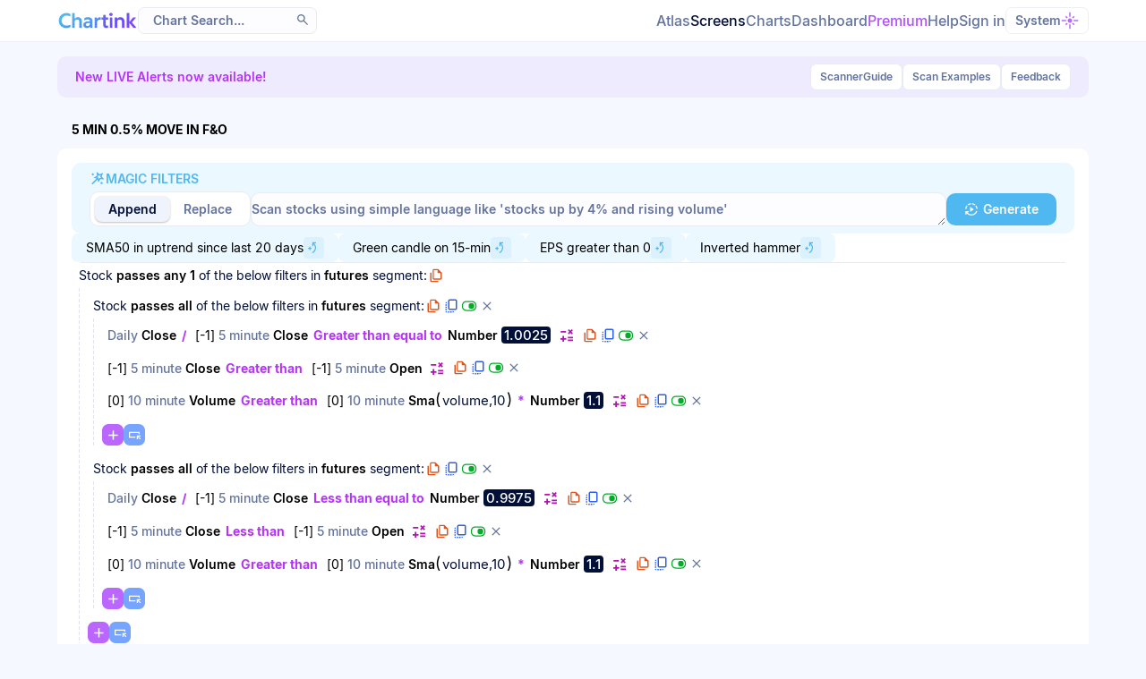

--- FILE ---
content_type: text/html; charset=UTF-8
request_url: https://chartink.com/screener/5-min-0-5-move-in-f-o
body_size: 13606
content:
<!DOCTYPE html>
<html class="" lang="en">
<head><script type="text/javascript">(window.NREUM||(NREUM={})).init={ajax:{deny_list:["bam.nr-data.net"]},feature_flags:["soft_nav"]};(window.NREUM||(NREUM={})).loader_config={licenseKey:"4f831ebbc0",applicationID:"375583170",browserID:"375591368"};;/*! For license information please see nr-loader-rum-1.308.0.min.js.LICENSE.txt */
(()=>{var e,t,r={163:(e,t,r)=>{"use strict";r.d(t,{j:()=>E});var n=r(384),i=r(1741);var a=r(2555);r(860).K7.genericEvents;const s="experimental.resources",o="register",c=e=>{if(!e||"string"!=typeof e)return!1;try{document.createDocumentFragment().querySelector(e)}catch{return!1}return!0};var d=r(2614),u=r(944),l=r(8122);const f="[data-nr-mask]",g=e=>(0,l.a)(e,(()=>{const e={feature_flags:[],experimental:{allow_registered_children:!1,resources:!1},mask_selector:"*",block_selector:"[data-nr-block]",mask_input_options:{color:!1,date:!1,"datetime-local":!1,email:!1,month:!1,number:!1,range:!1,search:!1,tel:!1,text:!1,time:!1,url:!1,week:!1,textarea:!1,select:!1,password:!0}};return{ajax:{deny_list:void 0,block_internal:!0,enabled:!0,autoStart:!0},api:{get allow_registered_children(){return e.feature_flags.includes(o)||e.experimental.allow_registered_children},set allow_registered_children(t){e.experimental.allow_registered_children=t},duplicate_registered_data:!1},browser_consent_mode:{enabled:!1},distributed_tracing:{enabled:void 0,exclude_newrelic_header:void 0,cors_use_newrelic_header:void 0,cors_use_tracecontext_headers:void 0,allowed_origins:void 0},get feature_flags(){return e.feature_flags},set feature_flags(t){e.feature_flags=t},generic_events:{enabled:!0,autoStart:!0},harvest:{interval:30},jserrors:{enabled:!0,autoStart:!0},logging:{enabled:!0,autoStart:!0},metrics:{enabled:!0,autoStart:!0},obfuscate:void 0,page_action:{enabled:!0},page_view_event:{enabled:!0,autoStart:!0},page_view_timing:{enabled:!0,autoStart:!0},performance:{capture_marks:!1,capture_measures:!1,capture_detail:!0,resources:{get enabled(){return e.feature_flags.includes(s)||e.experimental.resources},set enabled(t){e.experimental.resources=t},asset_types:[],first_party_domains:[],ignore_newrelic:!0}},privacy:{cookies_enabled:!0},proxy:{assets:void 0,beacon:void 0},session:{expiresMs:d.wk,inactiveMs:d.BB},session_replay:{autoStart:!0,enabled:!1,preload:!1,sampling_rate:10,error_sampling_rate:100,collect_fonts:!1,inline_images:!1,fix_stylesheets:!0,mask_all_inputs:!0,get mask_text_selector(){return e.mask_selector},set mask_text_selector(t){c(t)?e.mask_selector="".concat(t,",").concat(f):""===t||null===t?e.mask_selector=f:(0,u.R)(5,t)},get block_class(){return"nr-block"},get ignore_class(){return"nr-ignore"},get mask_text_class(){return"nr-mask"},get block_selector(){return e.block_selector},set block_selector(t){c(t)?e.block_selector+=",".concat(t):""!==t&&(0,u.R)(6,t)},get mask_input_options(){return e.mask_input_options},set mask_input_options(t){t&&"object"==typeof t?e.mask_input_options={...t,password:!0}:(0,u.R)(7,t)}},session_trace:{enabled:!0,autoStart:!0},soft_navigations:{enabled:!0,autoStart:!0},spa:{enabled:!0,autoStart:!0},ssl:void 0,user_actions:{enabled:!0,elementAttributes:["id","className","tagName","type"]}}})());var p=r(6154),m=r(9324);let h=0;const v={buildEnv:m.F3,distMethod:m.Xs,version:m.xv,originTime:p.WN},b={consented:!1},y={appMetadata:{},get consented(){return this.session?.state?.consent||b.consented},set consented(e){b.consented=e},customTransaction:void 0,denyList:void 0,disabled:!1,harvester:void 0,isolatedBacklog:!1,isRecording:!1,loaderType:void 0,maxBytes:3e4,obfuscator:void 0,onerror:void 0,ptid:void 0,releaseIds:{},session:void 0,timeKeeper:void 0,registeredEntities:[],jsAttributesMetadata:{bytes:0},get harvestCount(){return++h}},_=e=>{const t=(0,l.a)(e,y),r=Object.keys(v).reduce((e,t)=>(e[t]={value:v[t],writable:!1,configurable:!0,enumerable:!0},e),{});return Object.defineProperties(t,r)};var w=r(5701);const x=e=>{const t=e.startsWith("http");e+="/",r.p=t?e:"https://"+e};var R=r(7836),k=r(3241);const A={accountID:void 0,trustKey:void 0,agentID:void 0,licenseKey:void 0,applicationID:void 0,xpid:void 0},S=e=>(0,l.a)(e,A),T=new Set;function E(e,t={},r,s){let{init:o,info:c,loader_config:d,runtime:u={},exposed:l=!0}=t;if(!c){const e=(0,n.pV)();o=e.init,c=e.info,d=e.loader_config}e.init=g(o||{}),e.loader_config=S(d||{}),c.jsAttributes??={},p.bv&&(c.jsAttributes.isWorker=!0),e.info=(0,a.D)(c);const f=e.init,m=[c.beacon,c.errorBeacon];T.has(e.agentIdentifier)||(f.proxy.assets&&(x(f.proxy.assets),m.push(f.proxy.assets)),f.proxy.beacon&&m.push(f.proxy.beacon),e.beacons=[...m],function(e){const t=(0,n.pV)();Object.getOwnPropertyNames(i.W.prototype).forEach(r=>{const n=i.W.prototype[r];if("function"!=typeof n||"constructor"===n)return;let a=t[r];e[r]&&!1!==e.exposed&&"micro-agent"!==e.runtime?.loaderType&&(t[r]=(...t)=>{const n=e[r](...t);return a?a(...t):n})})}(e),(0,n.US)("activatedFeatures",w.B)),u.denyList=[...f.ajax.deny_list||[],...f.ajax.block_internal?m:[]],u.ptid=e.agentIdentifier,u.loaderType=r,e.runtime=_(u),T.has(e.agentIdentifier)||(e.ee=R.ee.get(e.agentIdentifier),e.exposed=l,(0,k.W)({agentIdentifier:e.agentIdentifier,drained:!!w.B?.[e.agentIdentifier],type:"lifecycle",name:"initialize",feature:void 0,data:e.config})),T.add(e.agentIdentifier)}},384:(e,t,r)=>{"use strict";r.d(t,{NT:()=>s,US:()=>u,Zm:()=>o,bQ:()=>d,dV:()=>c,pV:()=>l});var n=r(6154),i=r(1863),a=r(1910);const s={beacon:"bam.nr-data.net",errorBeacon:"bam.nr-data.net"};function o(){return n.gm.NREUM||(n.gm.NREUM={}),void 0===n.gm.newrelic&&(n.gm.newrelic=n.gm.NREUM),n.gm.NREUM}function c(){let e=o();return e.o||(e.o={ST:n.gm.setTimeout,SI:n.gm.setImmediate||n.gm.setInterval,CT:n.gm.clearTimeout,XHR:n.gm.XMLHttpRequest,REQ:n.gm.Request,EV:n.gm.Event,PR:n.gm.Promise,MO:n.gm.MutationObserver,FETCH:n.gm.fetch,WS:n.gm.WebSocket},(0,a.i)(...Object.values(e.o))),e}function d(e,t){let r=o();r.initializedAgents??={},t.initializedAt={ms:(0,i.t)(),date:new Date},r.initializedAgents[e]=t}function u(e,t){o()[e]=t}function l(){return function(){let e=o();const t=e.info||{};e.info={beacon:s.beacon,errorBeacon:s.errorBeacon,...t}}(),function(){let e=o();const t=e.init||{};e.init={...t}}(),c(),function(){let e=o();const t=e.loader_config||{};e.loader_config={...t}}(),o()}},782:(e,t,r)=>{"use strict";r.d(t,{T:()=>n});const n=r(860).K7.pageViewTiming},860:(e,t,r)=>{"use strict";r.d(t,{$J:()=>u,K7:()=>c,P3:()=>d,XX:()=>i,Yy:()=>o,df:()=>a,qY:()=>n,v4:()=>s});const n="events",i="jserrors",a="browser/blobs",s="rum",o="browser/logs",c={ajax:"ajax",genericEvents:"generic_events",jserrors:i,logging:"logging",metrics:"metrics",pageAction:"page_action",pageViewEvent:"page_view_event",pageViewTiming:"page_view_timing",sessionReplay:"session_replay",sessionTrace:"session_trace",softNav:"soft_navigations",spa:"spa"},d={[c.pageViewEvent]:1,[c.pageViewTiming]:2,[c.metrics]:3,[c.jserrors]:4,[c.spa]:5,[c.ajax]:6,[c.sessionTrace]:7,[c.softNav]:8,[c.sessionReplay]:9,[c.logging]:10,[c.genericEvents]:11},u={[c.pageViewEvent]:s,[c.pageViewTiming]:n,[c.ajax]:n,[c.spa]:n,[c.softNav]:n,[c.metrics]:i,[c.jserrors]:i,[c.sessionTrace]:a,[c.sessionReplay]:a,[c.logging]:o,[c.genericEvents]:"ins"}},944:(e,t,r)=>{"use strict";r.d(t,{R:()=>i});var n=r(3241);function i(e,t){"function"==typeof console.debug&&(console.debug("New Relic Warning: https://github.com/newrelic/newrelic-browser-agent/blob/main/docs/warning-codes.md#".concat(e),t),(0,n.W)({agentIdentifier:null,drained:null,type:"data",name:"warn",feature:"warn",data:{code:e,secondary:t}}))}},1687:(e,t,r)=>{"use strict";r.d(t,{Ak:()=>d,Ze:()=>f,x3:()=>u});var n=r(3241),i=r(7836),a=r(3606),s=r(860),o=r(2646);const c={};function d(e,t){const r={staged:!1,priority:s.P3[t]||0};l(e),c[e].get(t)||c[e].set(t,r)}function u(e,t){e&&c[e]&&(c[e].get(t)&&c[e].delete(t),p(e,t,!1),c[e].size&&g(e))}function l(e){if(!e)throw new Error("agentIdentifier required");c[e]||(c[e]=new Map)}function f(e="",t="feature",r=!1){if(l(e),!e||!c[e].get(t)||r)return p(e,t);c[e].get(t).staged=!0,g(e)}function g(e){const t=Array.from(c[e]);t.every(([e,t])=>t.staged)&&(t.sort((e,t)=>e[1].priority-t[1].priority),t.forEach(([t])=>{c[e].delete(t),p(e,t)}))}function p(e,t,r=!0){const s=e?i.ee.get(e):i.ee,c=a.i.handlers;if(!s.aborted&&s.backlog&&c){if((0,n.W)({agentIdentifier:e,type:"lifecycle",name:"drain",feature:t}),r){const e=s.backlog[t],r=c[t];if(r){for(let t=0;e&&t<e.length;++t)m(e[t],r);Object.entries(r).forEach(([e,t])=>{Object.values(t||{}).forEach(t=>{t[0]?.on&&t[0]?.context()instanceof o.y&&t[0].on(e,t[1])})})}}s.isolatedBacklog||delete c[t],s.backlog[t]=null,s.emit("drain-"+t,[])}}function m(e,t){var r=e[1];Object.values(t[r]||{}).forEach(t=>{var r=e[0];if(t[0]===r){var n=t[1],i=e[3],a=e[2];n.apply(i,a)}})}},1738:(e,t,r)=>{"use strict";r.d(t,{U:()=>g,Y:()=>f});var n=r(3241),i=r(9908),a=r(1863),s=r(944),o=r(5701),c=r(3969),d=r(8362),u=r(860),l=r(4261);function f(e,t,r,a){const f=a||r;!f||f[e]&&f[e]!==d.d.prototype[e]||(f[e]=function(){(0,i.p)(c.xV,["API/"+e+"/called"],void 0,u.K7.metrics,r.ee),(0,n.W)({agentIdentifier:r.agentIdentifier,drained:!!o.B?.[r.agentIdentifier],type:"data",name:"api",feature:l.Pl+e,data:{}});try{return t.apply(this,arguments)}catch(e){(0,s.R)(23,e)}})}function g(e,t,r,n,s){const o=e.info;null===r?delete o.jsAttributes[t]:o.jsAttributes[t]=r,(s||null===r)&&(0,i.p)(l.Pl+n,[(0,a.t)(),t,r],void 0,"session",e.ee)}},1741:(e,t,r)=>{"use strict";r.d(t,{W:()=>a});var n=r(944),i=r(4261);class a{#e(e,...t){if(this[e]!==a.prototype[e])return this[e](...t);(0,n.R)(35,e)}addPageAction(e,t){return this.#e(i.hG,e,t)}register(e){return this.#e(i.eY,e)}recordCustomEvent(e,t){return this.#e(i.fF,e,t)}setPageViewName(e,t){return this.#e(i.Fw,e,t)}setCustomAttribute(e,t,r){return this.#e(i.cD,e,t,r)}noticeError(e,t){return this.#e(i.o5,e,t)}setUserId(e,t=!1){return this.#e(i.Dl,e,t)}setApplicationVersion(e){return this.#e(i.nb,e)}setErrorHandler(e){return this.#e(i.bt,e)}addRelease(e,t){return this.#e(i.k6,e,t)}log(e,t){return this.#e(i.$9,e,t)}start(){return this.#e(i.d3)}finished(e){return this.#e(i.BL,e)}recordReplay(){return this.#e(i.CH)}pauseReplay(){return this.#e(i.Tb)}addToTrace(e){return this.#e(i.U2,e)}setCurrentRouteName(e){return this.#e(i.PA,e)}interaction(e){return this.#e(i.dT,e)}wrapLogger(e,t,r){return this.#e(i.Wb,e,t,r)}measure(e,t){return this.#e(i.V1,e,t)}consent(e){return this.#e(i.Pv,e)}}},1863:(e,t,r)=>{"use strict";function n(){return Math.floor(performance.now())}r.d(t,{t:()=>n})},1910:(e,t,r)=>{"use strict";r.d(t,{i:()=>a});var n=r(944);const i=new Map;function a(...e){return e.every(e=>{if(i.has(e))return i.get(e);const t="function"==typeof e?e.toString():"",r=t.includes("[native code]"),a=t.includes("nrWrapper");return r||a||(0,n.R)(64,e?.name||t),i.set(e,r),r})}},2555:(e,t,r)=>{"use strict";r.d(t,{D:()=>o,f:()=>s});var n=r(384),i=r(8122);const a={beacon:n.NT.beacon,errorBeacon:n.NT.errorBeacon,licenseKey:void 0,applicationID:void 0,sa:void 0,queueTime:void 0,applicationTime:void 0,ttGuid:void 0,user:void 0,account:void 0,product:void 0,extra:void 0,jsAttributes:{},userAttributes:void 0,atts:void 0,transactionName:void 0,tNamePlain:void 0};function s(e){try{return!!e.licenseKey&&!!e.errorBeacon&&!!e.applicationID}catch(e){return!1}}const o=e=>(0,i.a)(e,a)},2614:(e,t,r)=>{"use strict";r.d(t,{BB:()=>s,H3:()=>n,g:()=>d,iL:()=>c,tS:()=>o,uh:()=>i,wk:()=>a});const n="NRBA",i="SESSION",a=144e5,s=18e5,o={STARTED:"session-started",PAUSE:"session-pause",RESET:"session-reset",RESUME:"session-resume",UPDATE:"session-update"},c={SAME_TAB:"same-tab",CROSS_TAB:"cross-tab"},d={OFF:0,FULL:1,ERROR:2}},2646:(e,t,r)=>{"use strict";r.d(t,{y:()=>n});class n{constructor(e){this.contextId=e}}},2843:(e,t,r)=>{"use strict";r.d(t,{G:()=>a,u:()=>i});var n=r(3878);function i(e,t=!1,r,i){(0,n.DD)("visibilitychange",function(){if(t)return void("hidden"===document.visibilityState&&e());e(document.visibilityState)},r,i)}function a(e,t,r){(0,n.sp)("pagehide",e,t,r)}},3241:(e,t,r)=>{"use strict";r.d(t,{W:()=>a});var n=r(6154);const i="newrelic";function a(e={}){try{n.gm.dispatchEvent(new CustomEvent(i,{detail:e}))}catch(e){}}},3606:(e,t,r)=>{"use strict";r.d(t,{i:()=>a});var n=r(9908);a.on=s;var i=a.handlers={};function a(e,t,r,a){s(a||n.d,i,e,t,r)}function s(e,t,r,i,a){a||(a="feature"),e||(e=n.d);var s=t[a]=t[a]||{};(s[r]=s[r]||[]).push([e,i])}},3878:(e,t,r)=>{"use strict";function n(e,t){return{capture:e,passive:!1,signal:t}}function i(e,t,r=!1,i){window.addEventListener(e,t,n(r,i))}function a(e,t,r=!1,i){document.addEventListener(e,t,n(r,i))}r.d(t,{DD:()=>a,jT:()=>n,sp:()=>i})},3969:(e,t,r)=>{"use strict";r.d(t,{TZ:()=>n,XG:()=>o,rs:()=>i,xV:()=>s,z_:()=>a});const n=r(860).K7.metrics,i="sm",a="cm",s="storeSupportabilityMetrics",o="storeEventMetrics"},4234:(e,t,r)=>{"use strict";r.d(t,{W:()=>a});var n=r(7836),i=r(1687);class a{constructor(e,t){this.agentIdentifier=e,this.ee=n.ee.get(e),this.featureName=t,this.blocked=!1}deregisterDrain(){(0,i.x3)(this.agentIdentifier,this.featureName)}}},4261:(e,t,r)=>{"use strict";r.d(t,{$9:()=>d,BL:()=>o,CH:()=>g,Dl:()=>_,Fw:()=>y,PA:()=>h,Pl:()=>n,Pv:()=>k,Tb:()=>l,U2:()=>a,V1:()=>R,Wb:()=>x,bt:()=>b,cD:()=>v,d3:()=>w,dT:()=>c,eY:()=>p,fF:()=>f,hG:()=>i,k6:()=>s,nb:()=>m,o5:()=>u});const n="api-",i="addPageAction",a="addToTrace",s="addRelease",o="finished",c="interaction",d="log",u="noticeError",l="pauseReplay",f="recordCustomEvent",g="recordReplay",p="register",m="setApplicationVersion",h="setCurrentRouteName",v="setCustomAttribute",b="setErrorHandler",y="setPageViewName",_="setUserId",w="start",x="wrapLogger",R="measure",k="consent"},5289:(e,t,r)=>{"use strict";r.d(t,{GG:()=>s,Qr:()=>c,sB:()=>o});var n=r(3878),i=r(6389);function a(){return"undefined"==typeof document||"complete"===document.readyState}function s(e,t){if(a())return e();const r=(0,i.J)(e),s=setInterval(()=>{a()&&(clearInterval(s),r())},500);(0,n.sp)("load",r,t)}function o(e){if(a())return e();(0,n.DD)("DOMContentLoaded",e)}function c(e){if(a())return e();(0,n.sp)("popstate",e)}},5607:(e,t,r)=>{"use strict";r.d(t,{W:()=>n});const n=(0,r(9566).bz)()},5701:(e,t,r)=>{"use strict";r.d(t,{B:()=>a,t:()=>s});var n=r(3241);const i=new Set,a={};function s(e,t){const r=t.agentIdentifier;a[r]??={},e&&"object"==typeof e&&(i.has(r)||(t.ee.emit("rumresp",[e]),a[r]=e,i.add(r),(0,n.W)({agentIdentifier:r,loaded:!0,drained:!0,type:"lifecycle",name:"load",feature:void 0,data:e})))}},6154:(e,t,r)=>{"use strict";r.d(t,{OF:()=>c,RI:()=>i,WN:()=>u,bv:()=>a,eN:()=>l,gm:()=>s,mw:()=>o,sb:()=>d});var n=r(1863);const i="undefined"!=typeof window&&!!window.document,a="undefined"!=typeof WorkerGlobalScope&&("undefined"!=typeof self&&self instanceof WorkerGlobalScope&&self.navigator instanceof WorkerNavigator||"undefined"!=typeof globalThis&&globalThis instanceof WorkerGlobalScope&&globalThis.navigator instanceof WorkerNavigator),s=i?window:"undefined"!=typeof WorkerGlobalScope&&("undefined"!=typeof self&&self instanceof WorkerGlobalScope&&self||"undefined"!=typeof globalThis&&globalThis instanceof WorkerGlobalScope&&globalThis),o=Boolean("hidden"===s?.document?.visibilityState),c=/iPad|iPhone|iPod/.test(s.navigator?.userAgent),d=c&&"undefined"==typeof SharedWorker,u=((()=>{const e=s.navigator?.userAgent?.match(/Firefox[/\s](\d+\.\d+)/);Array.isArray(e)&&e.length>=2&&e[1]})(),Date.now()-(0,n.t)()),l=()=>"undefined"!=typeof PerformanceNavigationTiming&&s?.performance?.getEntriesByType("navigation")?.[0]?.responseStart},6389:(e,t,r)=>{"use strict";function n(e,t=500,r={}){const n=r?.leading||!1;let i;return(...r)=>{n&&void 0===i&&(e.apply(this,r),i=setTimeout(()=>{i=clearTimeout(i)},t)),n||(clearTimeout(i),i=setTimeout(()=>{e.apply(this,r)},t))}}function i(e){let t=!1;return(...r)=>{t||(t=!0,e.apply(this,r))}}r.d(t,{J:()=>i,s:()=>n})},6630:(e,t,r)=>{"use strict";r.d(t,{T:()=>n});const n=r(860).K7.pageViewEvent},7699:(e,t,r)=>{"use strict";r.d(t,{It:()=>a,KC:()=>o,No:()=>i,qh:()=>s});var n=r(860);const i=16e3,a=1e6,s="SESSION_ERROR",o={[n.K7.logging]:!0,[n.K7.genericEvents]:!1,[n.K7.jserrors]:!1,[n.K7.ajax]:!1}},7836:(e,t,r)=>{"use strict";r.d(t,{P:()=>o,ee:()=>c});var n=r(384),i=r(8990),a=r(2646),s=r(5607);const o="nr@context:".concat(s.W),c=function e(t,r){var n={},s={},u={},l=!1;try{l=16===r.length&&d.initializedAgents?.[r]?.runtime.isolatedBacklog}catch(e){}var f={on:p,addEventListener:p,removeEventListener:function(e,t){var r=n[e];if(!r)return;for(var i=0;i<r.length;i++)r[i]===t&&r.splice(i,1)},emit:function(e,r,n,i,a){!1!==a&&(a=!0);if(c.aborted&&!i)return;t&&a&&t.emit(e,r,n);var o=g(n);m(e).forEach(e=>{e.apply(o,r)});var d=v()[s[e]];d&&d.push([f,e,r,o]);return o},get:h,listeners:m,context:g,buffer:function(e,t){const r=v();if(t=t||"feature",f.aborted)return;Object.entries(e||{}).forEach(([e,n])=>{s[n]=t,t in r||(r[t]=[])})},abort:function(){f._aborted=!0,Object.keys(f.backlog).forEach(e=>{delete f.backlog[e]})},isBuffering:function(e){return!!v()[s[e]]},debugId:r,backlog:l?{}:t&&"object"==typeof t.backlog?t.backlog:{},isolatedBacklog:l};return Object.defineProperty(f,"aborted",{get:()=>{let e=f._aborted||!1;return e||(t&&(e=t.aborted),e)}}),f;function g(e){return e&&e instanceof a.y?e:e?(0,i.I)(e,o,()=>new a.y(o)):new a.y(o)}function p(e,t){n[e]=m(e).concat(t)}function m(e){return n[e]||[]}function h(t){return u[t]=u[t]||e(f,t)}function v(){return f.backlog}}(void 0,"globalEE"),d=(0,n.Zm)();d.ee||(d.ee=c)},8122:(e,t,r)=>{"use strict";r.d(t,{a:()=>i});var n=r(944);function i(e,t){try{if(!e||"object"!=typeof e)return(0,n.R)(3);if(!t||"object"!=typeof t)return(0,n.R)(4);const r=Object.create(Object.getPrototypeOf(t),Object.getOwnPropertyDescriptors(t)),a=0===Object.keys(r).length?e:r;for(let s in a)if(void 0!==e[s])try{if(null===e[s]){r[s]=null;continue}Array.isArray(e[s])&&Array.isArray(t[s])?r[s]=Array.from(new Set([...e[s],...t[s]])):"object"==typeof e[s]&&"object"==typeof t[s]?r[s]=i(e[s],t[s]):r[s]=e[s]}catch(e){r[s]||(0,n.R)(1,e)}return r}catch(e){(0,n.R)(2,e)}}},8362:(e,t,r)=>{"use strict";r.d(t,{d:()=>a});var n=r(9566),i=r(1741);class a extends i.W{agentIdentifier=(0,n.LA)(16)}},8374:(e,t,r)=>{r.nc=(()=>{try{return document?.currentScript?.nonce}catch(e){}return""})()},8990:(e,t,r)=>{"use strict";r.d(t,{I:()=>i});var n=Object.prototype.hasOwnProperty;function i(e,t,r){if(n.call(e,t))return e[t];var i=r();if(Object.defineProperty&&Object.keys)try{return Object.defineProperty(e,t,{value:i,writable:!0,enumerable:!1}),i}catch(e){}return e[t]=i,i}},9324:(e,t,r)=>{"use strict";r.d(t,{F3:()=>i,Xs:()=>a,xv:()=>n});const n="1.308.0",i="PROD",a="CDN"},9566:(e,t,r)=>{"use strict";r.d(t,{LA:()=>o,bz:()=>s});var n=r(6154);const i="xxxxxxxx-xxxx-4xxx-yxxx-xxxxxxxxxxxx";function a(e,t){return e?15&e[t]:16*Math.random()|0}function s(){const e=n.gm?.crypto||n.gm?.msCrypto;let t,r=0;return e&&e.getRandomValues&&(t=e.getRandomValues(new Uint8Array(30))),i.split("").map(e=>"x"===e?a(t,r++).toString(16):"y"===e?(3&a()|8).toString(16):e).join("")}function o(e){const t=n.gm?.crypto||n.gm?.msCrypto;let r,i=0;t&&t.getRandomValues&&(r=t.getRandomValues(new Uint8Array(e)));const s=[];for(var o=0;o<e;o++)s.push(a(r,i++).toString(16));return s.join("")}},9908:(e,t,r)=>{"use strict";r.d(t,{d:()=>n,p:()=>i});var n=r(7836).ee.get("handle");function i(e,t,r,i,a){a?(a.buffer([e],i),a.emit(e,t,r)):(n.buffer([e],i),n.emit(e,t,r))}}},n={};function i(e){var t=n[e];if(void 0!==t)return t.exports;var a=n[e]={exports:{}};return r[e](a,a.exports,i),a.exports}i.m=r,i.d=(e,t)=>{for(var r in t)i.o(t,r)&&!i.o(e,r)&&Object.defineProperty(e,r,{enumerable:!0,get:t[r]})},i.f={},i.e=e=>Promise.all(Object.keys(i.f).reduce((t,r)=>(i.f[r](e,t),t),[])),i.u=e=>"nr-rum-1.308.0.min.js",i.o=(e,t)=>Object.prototype.hasOwnProperty.call(e,t),e={},t="NRBA-1.308.0.PROD:",i.l=(r,n,a,s)=>{if(e[r])e[r].push(n);else{var o,c;if(void 0!==a)for(var d=document.getElementsByTagName("script"),u=0;u<d.length;u++){var l=d[u];if(l.getAttribute("src")==r||l.getAttribute("data-webpack")==t+a){o=l;break}}if(!o){c=!0;var f={296:"sha512-+MIMDsOcckGXa1EdWHqFNv7P+JUkd5kQwCBr3KE6uCvnsBNUrdSt4a/3/L4j4TxtnaMNjHpza2/erNQbpacJQA=="};(o=document.createElement("script")).charset="utf-8",i.nc&&o.setAttribute("nonce",i.nc),o.setAttribute("data-webpack",t+a),o.src=r,0!==o.src.indexOf(window.location.origin+"/")&&(o.crossOrigin="anonymous"),f[s]&&(o.integrity=f[s])}e[r]=[n];var g=(t,n)=>{o.onerror=o.onload=null,clearTimeout(p);var i=e[r];if(delete e[r],o.parentNode&&o.parentNode.removeChild(o),i&&i.forEach(e=>e(n)),t)return t(n)},p=setTimeout(g.bind(null,void 0,{type:"timeout",target:o}),12e4);o.onerror=g.bind(null,o.onerror),o.onload=g.bind(null,o.onload),c&&document.head.appendChild(o)}},i.r=e=>{"undefined"!=typeof Symbol&&Symbol.toStringTag&&Object.defineProperty(e,Symbol.toStringTag,{value:"Module"}),Object.defineProperty(e,"__esModule",{value:!0})},i.p="https://js-agent.newrelic.com/",(()=>{var e={374:0,840:0};i.f.j=(t,r)=>{var n=i.o(e,t)?e[t]:void 0;if(0!==n)if(n)r.push(n[2]);else{var a=new Promise((r,i)=>n=e[t]=[r,i]);r.push(n[2]=a);var s=i.p+i.u(t),o=new Error;i.l(s,r=>{if(i.o(e,t)&&(0!==(n=e[t])&&(e[t]=void 0),n)){var a=r&&("load"===r.type?"missing":r.type),s=r&&r.target&&r.target.src;o.message="Loading chunk "+t+" failed: ("+a+": "+s+")",o.name="ChunkLoadError",o.type=a,o.request=s,n[1](o)}},"chunk-"+t,t)}};var t=(t,r)=>{var n,a,[s,o,c]=r,d=0;if(s.some(t=>0!==e[t])){for(n in o)i.o(o,n)&&(i.m[n]=o[n]);if(c)c(i)}for(t&&t(r);d<s.length;d++)a=s[d],i.o(e,a)&&e[a]&&e[a][0](),e[a]=0},r=self["webpackChunk:NRBA-1.308.0.PROD"]=self["webpackChunk:NRBA-1.308.0.PROD"]||[];r.forEach(t.bind(null,0)),r.push=t.bind(null,r.push.bind(r))})(),(()=>{"use strict";i(8374);var e=i(8362),t=i(860);const r=Object.values(t.K7);var n=i(163);var a=i(9908),s=i(1863),o=i(4261),c=i(1738);var d=i(1687),u=i(4234),l=i(5289),f=i(6154),g=i(944),p=i(384);const m=e=>f.RI&&!0===e?.privacy.cookies_enabled;function h(e){return!!(0,p.dV)().o.MO&&m(e)&&!0===e?.session_trace.enabled}var v=i(6389),b=i(7699);class y extends u.W{constructor(e,t){super(e.agentIdentifier,t),this.agentRef=e,this.abortHandler=void 0,this.featAggregate=void 0,this.loadedSuccessfully=void 0,this.onAggregateImported=new Promise(e=>{this.loadedSuccessfully=e}),this.deferred=Promise.resolve(),!1===e.init[this.featureName].autoStart?this.deferred=new Promise((t,r)=>{this.ee.on("manual-start-all",(0,v.J)(()=>{(0,d.Ak)(e.agentIdentifier,this.featureName),t()}))}):(0,d.Ak)(e.agentIdentifier,t)}importAggregator(e,t,r={}){if(this.featAggregate)return;const n=async()=>{let n;await this.deferred;try{if(m(e.init)){const{setupAgentSession:t}=await i.e(296).then(i.bind(i,3305));n=t(e)}}catch(e){(0,g.R)(20,e),this.ee.emit("internal-error",[e]),(0,a.p)(b.qh,[e],void 0,this.featureName,this.ee)}try{if(!this.#t(this.featureName,n,e.init))return(0,d.Ze)(this.agentIdentifier,this.featureName),void this.loadedSuccessfully(!1);const{Aggregate:i}=await t();this.featAggregate=new i(e,r),e.runtime.harvester.initializedAggregates.push(this.featAggregate),this.loadedSuccessfully(!0)}catch(e){(0,g.R)(34,e),this.abortHandler?.(),(0,d.Ze)(this.agentIdentifier,this.featureName,!0),this.loadedSuccessfully(!1),this.ee&&this.ee.abort()}};f.RI?(0,l.GG)(()=>n(),!0):n()}#t(e,r,n){if(this.blocked)return!1;switch(e){case t.K7.sessionReplay:return h(n)&&!!r;case t.K7.sessionTrace:return!!r;default:return!0}}}var _=i(6630),w=i(2614),x=i(3241);class R extends y{static featureName=_.T;constructor(e){var t;super(e,_.T),this.setupInspectionEvents(e.agentIdentifier),t=e,(0,c.Y)(o.Fw,function(e,r){"string"==typeof e&&("/"!==e.charAt(0)&&(e="/"+e),t.runtime.customTransaction=(r||"http://custom.transaction")+e,(0,a.p)(o.Pl+o.Fw,[(0,s.t)()],void 0,void 0,t.ee))},t),this.importAggregator(e,()=>i.e(296).then(i.bind(i,3943)))}setupInspectionEvents(e){const t=(t,r)=>{t&&(0,x.W)({agentIdentifier:e,timeStamp:t.timeStamp,loaded:"complete"===t.target.readyState,type:"window",name:r,data:t.target.location+""})};(0,l.sB)(e=>{t(e,"DOMContentLoaded")}),(0,l.GG)(e=>{t(e,"load")}),(0,l.Qr)(e=>{t(e,"navigate")}),this.ee.on(w.tS.UPDATE,(t,r)=>{(0,x.W)({agentIdentifier:e,type:"lifecycle",name:"session",data:r})})}}class k extends e.d{constructor(e){var t;(super(),f.gm)?(this.features={},(0,p.bQ)(this.agentIdentifier,this),this.desiredFeatures=new Set(e.features||[]),this.desiredFeatures.add(R),(0,n.j)(this,e,e.loaderType||"agent"),t=this,(0,c.Y)(o.cD,function(e,r,n=!1){if("string"==typeof e){if(["string","number","boolean"].includes(typeof r)||null===r)return(0,c.U)(t,e,r,o.cD,n);(0,g.R)(40,typeof r)}else(0,g.R)(39,typeof e)},t),function(e){(0,c.Y)(o.Dl,function(t,r=!1){if("string"!=typeof t&&null!==t)return void(0,g.R)(41,typeof t);const n=e.info.jsAttributes["enduser.id"];r&&null!=n&&n!==t?(0,a.p)(o.Pl+"setUserIdAndResetSession",[t],void 0,"session",e.ee):(0,c.U)(e,"enduser.id",t,o.Dl,!0)},e)}(this),function(e){(0,c.Y)(o.nb,function(t){if("string"==typeof t||null===t)return(0,c.U)(e,"application.version",t,o.nb,!1);(0,g.R)(42,typeof t)},e)}(this),function(e){(0,c.Y)(o.d3,function(){e.ee.emit("manual-start-all")},e)}(this),function(e){(0,c.Y)(o.Pv,function(t=!0){if("boolean"==typeof t){if((0,a.p)(o.Pl+o.Pv,[t],void 0,"session",e.ee),e.runtime.consented=t,t){const t=e.features.page_view_event;t.onAggregateImported.then(e=>{const r=t.featAggregate;e&&!r.sentRum&&r.sendRum()})}}else(0,g.R)(65,typeof t)},e)}(this),this.run()):(0,g.R)(21)}get config(){return{info:this.info,init:this.init,loader_config:this.loader_config,runtime:this.runtime}}get api(){return this}run(){try{const e=function(e){const t={};return r.forEach(r=>{t[r]=!!e[r]?.enabled}),t}(this.init),n=[...this.desiredFeatures];n.sort((e,r)=>t.P3[e.featureName]-t.P3[r.featureName]),n.forEach(r=>{if(!e[r.featureName]&&r.featureName!==t.K7.pageViewEvent)return;if(r.featureName===t.K7.spa)return void(0,g.R)(67);const n=function(e){switch(e){case t.K7.ajax:return[t.K7.jserrors];case t.K7.sessionTrace:return[t.K7.ajax,t.K7.pageViewEvent];case t.K7.sessionReplay:return[t.K7.sessionTrace];case t.K7.pageViewTiming:return[t.K7.pageViewEvent];default:return[]}}(r.featureName).filter(e=>!(e in this.features));n.length>0&&(0,g.R)(36,{targetFeature:r.featureName,missingDependencies:n}),this.features[r.featureName]=new r(this)})}catch(e){(0,g.R)(22,e);for(const e in this.features)this.features[e].abortHandler?.();const t=(0,p.Zm)();delete t.initializedAgents[this.agentIdentifier]?.features,delete this.sharedAggregator;return t.ee.get(this.agentIdentifier).abort(),!1}}}var A=i(2843),S=i(782);class T extends y{static featureName=S.T;constructor(e){super(e,S.T),f.RI&&((0,A.u)(()=>(0,a.p)("docHidden",[(0,s.t)()],void 0,S.T,this.ee),!0),(0,A.G)(()=>(0,a.p)("winPagehide",[(0,s.t)()],void 0,S.T,this.ee)),this.importAggregator(e,()=>i.e(296).then(i.bind(i,2117))))}}var E=i(3969);class I extends y{static featureName=E.TZ;constructor(e){super(e,E.TZ),f.RI&&document.addEventListener("securitypolicyviolation",e=>{(0,a.p)(E.xV,["Generic/CSPViolation/Detected"],void 0,this.featureName,this.ee)}),this.importAggregator(e,()=>i.e(296).then(i.bind(i,9623)))}}new k({features:[R,T,I],loaderType:"lite"})})()})();</script>
    <title>5 min 0.5% move in F&amp;O, Technical Analysis Scanner</title>

    <meta name="csrf-token" content="l1U1aGFje4oBXLUj3BBiCMv3d7j0wLKvlNj3VlHG"/>
    <meta content="width=device-width, initial-scale=1" name="viewport">

    <meta name="distribution" content="Global">
    <meta name="revisit-after" content="7 days">
    <meta name="description"
          content="Technical &amp; Fundamental stock screener, scan stocks based on rsi, pe, macd, breakouts, divergence, growth, book vlaue, market cap, dividend yield etc.">
    <meta name="keywords"
          content="5 min 0.5% move in F&amp;O"/>
    <meta name="google-site-verification" content="h4usgindzD0ZpF_cPcX5yI0GbdgfmkTSdjjgOoyH8Qw"/>


    <meta property="og:locale" content="en_US"/>
    <meta property="og:type" content="website"/>
    <meta property="og:title" content="5 min 0.5% move in F&amp;O, Technical Analysis Scanner"/>
    <meta property="og:description"
          content="Technical &amp; Fundamental stock screener, scan stocks based on rsi, pe, macd, breakouts, divergence, growth, book vlaue, market cap, dividend yield etc.">

    <meta property="og:url" content="https://chartink.com/screener/5-min-0-5-move-in-f-o"/>
    <meta property="og:site_name" content="Chartink"/>
    <meta property="og:image" content="https://chartink.com/images/og-header.png"/>

    
    <meta name="twitter:card" content="summary"/>
    <meta name="twitter:description"
          content="Technical &amp; Fundamental stock screener, scan stocks based on rsi, pe, macd, breakouts, divergence, growth, book vlaue, market cap, dividend yield etc.">
    <meta name="twitter:title" content="5 min 0.5% move in F&amp;O, Technical Analysis Scanner"/>
    <meta name="twitter:site" content="@chartinkconnect">

    <link rel="icon" href="/favicon.png?v3" type="image/png"/>
    <script async src="https://pagead2.googlesyndication.com/pagead/js/adsbygoogle.js"></script>
    <link href="/css/jquery.timepicker.css" rel="stylesheet">

    <link rel="preload" as="style" href="https://chartink.com/build/assets/app-699164fd.css" /><link rel="stylesheet" href="https://chartink.com/build/assets/app-699164fd.css" />    <link rel="preload" as="style" href="https://chartink.com/build/assets/index-831d8ed0.css" /><link rel="preload" as="style" href="https://chartink.com/build/assets/vue-clipboard-a4059aa7.css" /><link rel="preload" as="style" href="https://chartink.com/build/assets/lodash-cf24d795.css" /><link rel="preload" as="style" href="https://chartink.com/build/assets/columns-b172d016.css" /><link rel="preload" as="style" href="https://chartink.com/build/assets/atlas-5746bbf1.css" /><link rel="modulepreload" href="https://chartink.com/build/assets/atlas-afdec35c.js" /><link rel="modulepreload" href="https://chartink.com/build/assets/index-900c2538.js" /><link rel="modulepreload" href="https://chartink.com/build/assets/vue-clipboard-8a78d1ca.js" /><link rel="modulepreload" href="https://chartink.com/build/assets/lodash-d37b7489.js" /><link rel="modulepreload" href="https://chartink.com/build/assets/columns-094fe8ca.js" /><link rel="modulepreload" href="https://chartink.com/build/assets/ResizeObserver-7bf5cb2c.js" /><link rel="stylesheet" href="https://chartink.com/build/assets/index-831d8ed0.css" /><link rel="stylesheet" href="https://chartink.com/build/assets/vue-clipboard-a4059aa7.css" /><link rel="stylesheet" href="https://chartink.com/build/assets/lodash-cf24d795.css" /><link rel="stylesheet" href="https://chartink.com/build/assets/columns-b172d016.css" /><link rel="stylesheet" href="https://chartink.com/build/assets/atlas-5746bbf1.css" /><script type="module" src="https://chartink.com/build/assets/atlas-afdec35c.js"></script>
    <script>
	(function () {
		/*init default theme*/
		try {
			let LIGHT = 1, DARK = 2, SYSTEM = 3;
			let stored = Number(localStorage.getItem('theme')) || SYSTEM;
			let prefersDark = window.matchMedia && window.matchMedia('(prefers-color-scheme: dark)').matches
			let wantDark = (stored === DARK) || (stored === SYSTEM && prefersDark);
			document.documentElement.classList.toggle('dark', !!wantDark);
		} catch(_) {}
	})();
</script>
    <script>
        // values relevant to scan section
                    window.scanTime = '';
        window.scanBehindByTimeInMins = '';
    </script>

    <script>
        function jump_to_backtest() {
            $('html, body').animate({
                scrollTop: $("#backtest-container").offset().top
            }, 1000);
        }
    </script>

    <!-- Google tag (gtag.js) -->
    <script async src="https://www.googletagmanager.com/gtag/js?id=G-7P3KPC3ZPP"></script>
    <script>
		window.dataLayer = window.dataLayer || [];
		function gtag(){dataLayer.push(arguments);}
		gtag('js', new Date());

		gtag('config', 'G-7P3KPC3ZPP');
    </script>
</head>


<body class="!bg-powder-blue dark:!bg-slate-900">

<div id="root" @click="showCommentToolTip(null), showChartSneak(null),showExplainToolTip(null)">

    <div class="hidden-overlays-select" style="top: 0;left: 0;padding: 0;position: absolute;z-index:1000">
        <hidden-overlays-selects :custom-indicators-json='[]'></hidden-overlays-selects>
    </div>

    <field-comment ref="field-comment"></field-comment>

    <auto-explain ref="auto-explain"></auto-explain>

    <scanner :scan-likes="{&quot;totalLikes&quot;:0,&quot;likedByUser&quot;:false}" :scan-json="{&quot;id&quot;:788440,&quot;user_id&quot;:33676,&quot;name&quot;:&quot;5 min 0.5% move in F&amp;O&quot;,&quot;description&quot;:null,&quot;is_private&quot;:false,&quot;created_at&quot;:&quot;2019-01-31T07:48:17.000000Z&quot;,&quot;slug&quot;:&quot;5-min-0-5-move-in-f-o&quot;,&quot;deleted_at&quot;:&quot;2021-06-19T10:08:56.000000Z&quot;,&quot;scan_category_id&quot;:4,&quot;atlas_json&quot;:&quot;{\&quot;group\&quot;:{\&quot;type\&quot;:3,\&quot;children\&quot;:[{\&quot;type\&quot;:3,\&quot;children\&quot;:[{\&quot;id\&quot;:24573328,\&quot;type\&quot;:2,\&quot;operation\&quot;:{\&quot;value\&quot;:\&quot;\/\&quot;,\&quot;field\&quot;:{\&quot;id\&quot;:24573316,\&quot;type\&quot;:2,\&quot;operation\&quot;:{\&quot;value\&quot;:\&quot;&gt;=\&quot;,\&quot;field\&quot;:{\&quot;id\&quot;:24573314,\&quot;type\&quot;:2,\&quot;operation\&quot;:{\&quot;value\&quot;:\&quot;default\&quot;,\&quot;field\&quot;:null},\&quot;parentType\&quot;:null,\&quot;isEnabled\&quot;:true,\&quot;measure\&quot;:{\&quot;value\&quot;:\&quot;number\&quot;,\&quot;type\&quot;:1,\&quot;offset\&quot;:{\&quot;value\&quot;:\&quot;0_days_ago\&quot;,\&quot;intradayOffsetValue\&quot;:\&quot;-0\&quot;},\&quot;parameters\&quot;:[{\&quot;inputValue\&quot;:\&quot;1.0025\&quot;,\&quot;type\&quot;:\&quot;input-number\&quot;}]}}},\&quot;parentType\&quot;:null,\&quot;isEnabled\&quot;:true,\&quot;measure\&quot;:{\&quot;value\&quot;:\&quot;close\&quot;,\&quot;type\&quot;:1,\&quot;offset\&quot;:{\&quot;value\&quot;:\&quot;5_minute\&quot;,\&quot;intradayOffsetValue\&quot;:\&quot;-1\&quot;},\&quot;parameters\&quot;:[]}}},\&quot;parentType\&quot;:null,\&quot;isEnabled\&quot;:true,\&quot;measure\&quot;:{\&quot;value\&quot;:\&quot;close\&quot;,\&quot;type\&quot;:1,\&quot;offset\&quot;:{\&quot;value\&quot;:\&quot;0_days_ago\&quot;,\&quot;intradayOffsetValue\&quot;:\&quot;-0\&quot;},\&quot;parameters\&quot;:[]}},{\&quot;id\&quot;:24573330,\&quot;type\&quot;:2,\&quot;operation\&quot;:{\&quot;value\&quot;:\&quot;&gt;\&quot;,\&quot;field\&quot;:{\&quot;id\&quot;:24573318,\&quot;type\&quot;:2,\&quot;operation\&quot;:{\&quot;value\&quot;:\&quot;default\&quot;,\&quot;field\&quot;:null},\&quot;parentType\&quot;:null,\&quot;isEnabled\&quot;:true,\&quot;measure\&quot;:{\&quot;value\&quot;:\&quot;open\&quot;,\&quot;type\&quot;:1,\&quot;offset\&quot;:{\&quot;value\&quot;:\&quot;5_minute\&quot;,\&quot;intradayOffsetValue\&quot;:\&quot;-1\&quot;},\&quot;parameters\&quot;:[]}}},\&quot;parentType\&quot;:null,\&quot;isEnabled\&quot;:true,\&quot;measure\&quot;:{\&quot;value\&quot;:\&quot;close\&quot;,\&quot;type\&quot;:1,\&quot;offset\&quot;:{\&quot;value\&quot;:\&quot;5_minute\&quot;,\&quot;intradayOffsetValue\&quot;:\&quot;-1\&quot;},\&quot;parameters\&quot;:[]}},{\&quot;id\&quot;:24573332,\&quot;type\&quot;:2,\&quot;operation\&quot;:{\&quot;value\&quot;:\&quot;&gt;\&quot;,\&quot;field\&quot;:{\&quot;id\&quot;:24573322,\&quot;type\&quot;:2,\&quot;operation\&quot;:{\&quot;value\&quot;:\&quot;*\&quot;,\&quot;field\&quot;:{\&quot;id\&quot;:24573320,\&quot;type\&quot;:2,\&quot;operation\&quot;:{\&quot;value\&quot;:\&quot;default\&quot;,\&quot;field\&quot;:null},\&quot;parentType\&quot;:null,\&quot;isEnabled\&quot;:true,\&quot;measure\&quot;:{\&quot;value\&quot;:\&quot;number\&quot;,\&quot;type\&quot;:1,\&quot;offset\&quot;:{\&quot;value\&quot;:\&quot;0_days_ago\&quot;,\&quot;intradayOffsetValue\&quot;:\&quot;-0\&quot;},\&quot;parameters\&quot;:[{\&quot;inputValue\&quot;:\&quot;1.1\&quot;,\&quot;type\&quot;:\&quot;input-number\&quot;}]}}},\&quot;parentType\&quot;:null,\&quot;isEnabled\&quot;:true,\&quot;measure\&quot;:{\&quot;value\&quot;:\&quot;sma\&quot;,\&quot;type\&quot;:1,\&quot;offset\&quot;:{\&quot;value\&quot;:\&quot;10_minute\&quot;,\&quot;intradayOffsetValue\&quot;:\&quot;-0\&quot;},\&quot;parameters\&quot;:[{\&quot;inputValue\&quot;:\&quot;volume,10\&quot;,\&quot;type\&quot;:\&quot;input-number\&quot;}]}}},\&quot;parentType\&quot;:null,\&quot;isEnabled\&quot;:true,\&quot;measure\&quot;:{\&quot;value\&quot;:\&quot;volume\&quot;,\&quot;type\&quot;:1,\&quot;offset\&quot;:{\&quot;value\&quot;:\&quot;10_minute\&quot;,\&quot;intradayOffsetValue\&quot;:\&quot;-0\&quot;},\&quot;parameters\&quot;:[]}}],\&quot;measurevalue\&quot;:\&quot;default\&quot;,\&quot;join\&quot;:\&quot;all\&quot;,\&quot;combination\&quot;:\&quot;passes\&quot;,\&quot;segment\&quot;:\&quot;futures_33489\&quot;,\&quot;isEnabled\&quot;:true},{\&quot;type\&quot;:3,\&quot;children\&quot;:[{\&quot;id\&quot;:24573352,\&quot;type\&quot;:2,\&quot;operation\&quot;:{\&quot;value\&quot;:\&quot;\/\&quot;,\&quot;field\&quot;:{\&quot;id\&quot;:24573340,\&quot;type\&quot;:2,\&quot;operation\&quot;:{\&quot;value\&quot;:\&quot;&lt;=\&quot;,\&quot;field\&quot;:{\&quot;id\&quot;:24573338,\&quot;type\&quot;:2,\&quot;operation\&quot;:{\&quot;value\&quot;:\&quot;default\&quot;,\&quot;field\&quot;:null},\&quot;parentType\&quot;:null,\&quot;isEnabled\&quot;:true,\&quot;measure\&quot;:{\&quot;value\&quot;:\&quot;number\&quot;,\&quot;type\&quot;:1,\&quot;offset\&quot;:{\&quot;value\&quot;:\&quot;0_days_ago\&quot;,\&quot;intradayOffsetValue\&quot;:\&quot;-0\&quot;},\&quot;parameters\&quot;:[{\&quot;inputValue\&quot;:\&quot;0.9975\&quot;,\&quot;type\&quot;:\&quot;input-number\&quot;}]}}},\&quot;parentType\&quot;:null,\&quot;isEnabled\&quot;:true,\&quot;measure\&quot;:{\&quot;value\&quot;:\&quot;close\&quot;,\&quot;type\&quot;:1,\&quot;offset\&quot;:{\&quot;value\&quot;:\&quot;5_minute\&quot;,\&quot;intradayOffsetValue\&quot;:\&quot;-1\&quot;},\&quot;parameters\&quot;:[]}}},\&quot;parentType\&quot;:null,\&quot;isEnabled\&quot;:true,\&quot;measure\&quot;:{\&quot;value\&quot;:\&quot;close\&quot;,\&quot;type\&quot;:1,\&quot;offset\&quot;:{\&quot;value\&quot;:\&quot;0_days_ago\&quot;,\&quot;intradayOffsetValue\&quot;:\&quot;-0\&quot;},\&quot;parameters\&quot;:[]}},{\&quot;id\&quot;:24573354,\&quot;type\&quot;:2,\&quot;operation\&quot;:{\&quot;value\&quot;:\&quot;&lt;\&quot;,\&quot;field\&quot;:{\&quot;id\&quot;:24573342,\&quot;type\&quot;:2,\&quot;operation\&quot;:{\&quot;value\&quot;:\&quot;default\&quot;,\&quot;field\&quot;:null},\&quot;parentType\&quot;:null,\&quot;isEnabled\&quot;:true,\&quot;measure\&quot;:{\&quot;value\&quot;:\&quot;open\&quot;,\&quot;type\&quot;:1,\&quot;offset\&quot;:{\&quot;value\&quot;:\&quot;5_minute\&quot;,\&quot;intradayOffsetValue\&quot;:\&quot;-1\&quot;},\&quot;parameters\&quot;:[]}}},\&quot;parentType\&quot;:null,\&quot;isEnabled\&quot;:true,\&quot;measure\&quot;:{\&quot;value\&quot;:\&quot;close\&quot;,\&quot;type\&quot;:1,\&quot;offset\&quot;:{\&quot;value\&quot;:\&quot;5_minute\&quot;,\&quot;intradayOffsetValue\&quot;:\&quot;-1\&quot;},\&quot;parameters\&quot;:[]}},{\&quot;id\&quot;:24573356,\&quot;type\&quot;:2,\&quot;operation\&quot;:{\&quot;value\&quot;:\&quot;&gt;\&quot;,\&quot;field\&quot;:{\&quot;id\&quot;:24573346,\&quot;type\&quot;:2,\&quot;operation\&quot;:{\&quot;value\&quot;:\&quot;*\&quot;,\&quot;field\&quot;:{\&quot;id\&quot;:24573344,\&quot;type\&quot;:2,\&quot;operation\&quot;:{\&quot;value\&quot;:\&quot;default\&quot;,\&quot;field\&quot;:null},\&quot;parentType\&quot;:null,\&quot;isEnabled\&quot;:true,\&quot;measure\&quot;:{\&quot;value\&quot;:\&quot;number\&quot;,\&quot;type\&quot;:1,\&quot;offset\&quot;:{\&quot;value\&quot;:\&quot;0_days_ago\&quot;,\&quot;intradayOffsetValue\&quot;:\&quot;-0\&quot;},\&quot;parameters\&quot;:[{\&quot;inputValue\&quot;:\&quot;1.1\&quot;,\&quot;type\&quot;:\&quot;input-number\&quot;}]}}},\&quot;parentType\&quot;:null,\&quot;isEnabled\&quot;:true,\&quot;measure\&quot;:{\&quot;value\&quot;:\&quot;sma\&quot;,\&quot;type\&quot;:1,\&quot;offset\&quot;:{\&quot;value\&quot;:\&quot;10_minute\&quot;,\&quot;intradayOffsetValue\&quot;:\&quot;-0\&quot;},\&quot;parameters\&quot;:[{\&quot;inputValue\&quot;:\&quot;volume,10\&quot;,\&quot;type\&quot;:\&quot;input-number\&quot;}]}}},\&quot;parentType\&quot;:null,\&quot;isEnabled\&quot;:true,\&quot;measure\&quot;:{\&quot;value\&quot;:\&quot;volume\&quot;,\&quot;type\&quot;:1,\&quot;offset\&quot;:{\&quot;value\&quot;:\&quot;10_minute\&quot;,\&quot;intradayOffsetValue\&quot;:\&quot;-0\&quot;},\&quot;parameters\&quot;:[]}}],\&quot;measurevalue\&quot;:\&quot;default\&quot;,\&quot;join\&quot;:\&quot;all\&quot;,\&quot;combination\&quot;:\&quot;passes\&quot;,\&quot;segment\&quot;:\&quot;futures_33489\&quot;,\&quot;isEnabled\&quot;:true}],\&quot;measurevalue\&quot;:\&quot;default\&quot;,\&quot;join\&quot;:\&quot;any\&quot;,\&quot;combination\&quot;:\&quot;passes\&quot;,\&quot;segment\&quot;:\&quot;futures_33489\&quot;,\&quot;isEnabled\&quot;:true}}&quot;,&quot;atlas_query&quot;:&quot;( {33489} ( ( {33489} ( latest close \/ [-1] 5 minute close &gt;= 1.0025 and [-1] 5 minute close &gt; [-1] 5 minute open and [0] 10 minute volume &gt; [0] 10 minute sma( volume,10 ) * 1.1 ) ) or( {33489} ( latest close \/ [-1] 5 minute close &lt;= 0.9975 and [-1] 5 minute close &lt; [-1] 5 minute open and [0] 10 minute volume &gt; [0] 10 minute sma( volume,10 ) * 1.1 ) ) ) )&quot;,&quot;dependant_indicator_ids&quot;:null,&quot;hide_filters&quot;:false,&quot;authorizations&quot;:{&quot;update&quot;:false}}"
             ref="scan"
             :watchlist-json="[{&quot;id&quot;:136699,&quot;name&quot;:&quot;Banknifty&quot;},{&quot;id&quot;:166311,&quot;name&quot;:&quot;ETFs&quot;},{&quot;id&quot;:33489,&quot;name&quot;:&quot;futures&quot;},{&quot;id&quot;:167068,&quot;name&quot;:&quot;Gold ETFs&quot;},{&quot;id&quot;:45603,&quot;name&quot;:&quot;indices&quot;},{&quot;id&quot;:136492,&quot;name&quot;:&quot;Midcap 50&quot;},{&quot;id&quot;:33619,&quot;name&quot;:&quot;nifty 100&quot;},{&quot;id&quot;:46553,&quot;name&quot;:&quot;nifty 200&quot;},{&quot;id&quot;:33492,&quot;name&quot;:&quot;nifty 50&quot;},{&quot;id&quot;:57960,&quot;name&quot;:&quot;nifty 500&quot;},{&quot;id&quot;:1090574,&quot;name&quot;:&quot;nifty 500 multicap 50:25:25&quot;},{&quot;id&quot;:109630,&quot;name&quot;:&quot;nifty and banknifty&quot;},{&quot;id&quot;:1090573,&quot;name&quot;:&quot;nifty large midcap 250&quot;},{&quot;id&quot;:1090582,&quot;name&quot;:&quot;nifty microcap 250&quot;},{&quot;id&quot;:1090585,&quot;name&quot;:&quot;nifty midcap 100&quot;},{&quot;id&quot;:1090588,&quot;name&quot;:&quot;nifty midcap 150&quot;},{&quot;id&quot;:1090591,&quot;name&quot;:&quot;nifty midcap 50&quot;},{&quot;id&quot;:1090579,&quot;name&quot;:&quot;nifty midcap select&quot;},{&quot;id&quot;:1090575,&quot;name&quot;:&quot;nifty mid smallcap 400&quot;},{&quot;id&quot;:1116352,&quot;name&quot;:&quot;nifty next 50&quot;},{&quot;id&quot;:1090587,&quot;name&quot;:&quot;nifty smallcap 100&quot;},{&quot;id&quot;:1090572,&quot;name&quot;:&quot;nifty smallcap 250&quot;},{&quot;id&quot;:1090568,&quot;name&quot;:&quot;nifty smallcap 50&quot;},{&quot;id&quot;:1195362,&quot;name&quot;:&quot;Silver ETFs&quot;}]"
             :scan-categories-json="[{&quot;id&quot;:4,&quot;name&quot;:&quot;Candlestick Patterns scan&quot;},{&quot;id&quot;:3,&quot;name&quot;:&quot;Range Breakouts scan&quot;},{&quot;id&quot;:11,&quot;name&quot;:&quot;Fundamental Scans&quot;},{&quot;id&quot;:2,&quot;name&quot;:&quot;Bullish scan&quot;},{&quot;id&quot;:1,&quot;name&quot;:&quot;Bearish scan&quot;},{&quot;id&quot;:6,&quot;name&quot;:&quot;Intraday Bullish scan&quot;},{&quot;id&quot;:7,&quot;name&quot;:&quot;Intraday Bearish scan&quot;},{&quot;id&quot;:10,&quot;name&quot;:&quot;Crossover&quot;},{&quot;id&quot;:5,&quot;name&quot;:&quot;Other Scans&quot;}]"
             :alert-json="{&quot;pause_after_trigger&quot;:false,&quot;frequencies&quot;:[{&quot;id&quot;:1,&quot;name&quot;:&quot;1 minutes&quot;},{&quot;id&quot;:17,&quot;name&quot;:&quot;2 minutes&quot;},{&quot;id&quot;:18,&quot;name&quot;:&quot;3 minutes&quot;},{&quot;id&quot;:3,&quot;name&quot;:&quot;5 minutes&quot;},{&quot;id&quot;:4,&quot;name&quot;:&quot;10 minutes&quot;},{&quot;id&quot;:5,&quot;name&quot;:&quot;15 minutes&quot;},{&quot;id&quot;:6,&quot;name&quot;:&quot;20 minutes&quot;},{&quot;id&quot;:19,&quot;name&quot;:&quot;25 minutes&quot;},{&quot;id&quot;:7,&quot;name&quot;:&quot;30 minutes&quot;},{&quot;id&quot;:20,&quot;name&quot;:&quot;45 minutes&quot;},{&quot;id&quot;:16,&quot;name&quot;:&quot;75 minutes&quot;},{&quot;id&quot;:22,&quot;name&quot;:&quot;125 minute&quot;},{&quot;id&quot;:8,&quot;name&quot;:&quot;hour&quot;},{&quot;id&quot;:9,&quot;name&quot;:&quot;2 hours&quot;},{&quot;id&quot;:21,&quot;name&quot;:&quot;3 hours&quot;},{&quot;id&quot;:10,&quot;name&quot;:&quot;4 hours&quot;},{&quot;id&quot;:13,&quot;name&quot;:&quot;market open&quot;},{&quot;id&quot;:14,&quot;name&quot;:&quot;market close&quot;},{&quot;id&quot;:12,&quot;name&quot;:&quot;week&quot;},{&quot;id&quot;:11,&quot;name&quot;:&quot;month&quot;},{&quot;id&quot;:15,&quot;name&quot;:&quot;day at time&quot;}],&quot;notificationTypes&quot;:[{&quot;id&quot;:2,&quot;name&quot;:&quot;Email&quot;,&quot;order_number&quot;:1,&quot;is_visible&quot;:true},{&quot;id&quot;:1,&quot;name&quot;:&quot;Sms&quot;,&quot;order_number&quot;:2,&quot;is_visible&quot;:true},{&quot;id&quot;:3,&quot;name&quot;:&quot;Sms &amp; Email&quot;,&quot;order_number&quot;:3,&quot;is_visible&quot;:true},{&quot;id&quot;:4,&quot;name&quot;:&quot;Desktop\/Mobile (web)&quot;,&quot;order_number&quot;:4,&quot;is_visible&quot;:true}],&quot;authorizations&quot;:{&quot;update&quot;:false}}"
             :force-show-filters=false
            @show-chart-sneak="showChartSneak"
             @show-comment-tool-tip="showCommentToolTip"
             @show-explain-tool-tip="showExplainToolTip"
             @hide-filters="hideFilters"
             @change-theme="changeChartTheme"
             @change-main-chart-type="changeMainChartType"
             :current-user='null'
             :user-tags="[]">
    </scanner>
</div>

<script type="text/javascript">window.NREUM||(NREUM={});NREUM.info={"beacon":"bam.nr-data.net","licenseKey":"4f831ebbc0","applicationID":"375583170","transactionName":"ZwYGbERVXkEAUEZQCV5MJVtCXV9cTkBRSwNVDQFK","queueTime":0,"applicationTime":71,"atts":"S0ERGgxPTR5DUhADHU0e","errorBeacon":"bam.nr-data.net","agent":""}</script></body>
<script>
    window.CHARTINK = {
        userId: 0,
        isPremium: false,
        autoRefreshFrequencyInMs: -1,
        isMarketOpen: false,
        newCharts: false,
        isProduction: true
    }
</script>
</html>

































































































































































































--- FILE ---
content_type: text/html; charset=UTF-8
request_url: https://chartink.com/screener/process
body_size: 650
content:
{"draw":1,"recordsTotal":3,"recordsFiltered":3,"data":[{"sr":1,"nsecode":"BAJAJHLDNG","name":"Bajaj Holdings & Investment Limited","bsecode":"500490","per_chg":-0.67,"close":10610,"volume":42224},{"sr":2,"nsecode":"KEI","name":"Kei Industries Limited","bsecode":"517569","per_chg":-1.61,"close":4299.8,"volume":212411},{"sr":3,"nsecode":"SYNGENE","name":"Syngene International Limited","bsecode":"539268","per_chg":-0.02,"close":627,"volume":265384}],"link":"scanlink:4778a504c5e05ecbe0b0bd835f2e22ad"}

--- FILE ---
content_type: text/html; charset=UTF-8
request_url: https://chartink.com/backtest/process
body_size: 10438
content:
{"metaData":[{"columnAliases":["groupcount(1where({33489}(({33489}(latestclose\/[-1]5minuteclose>=1.0025and[-1]5minuteclose>[-1]5minuteopenand[0]10minutevolume>[0]10minutesma(volume,10)*1.1))or({33489}(latestclose\/[-1]5minuteclose<=0.9975and[-1]5minuteclose<[-1]5minuteopenand[0]10minutevolume>[0]10minutesma(volume,10)*1.1)))))"],"availableLimit":25,"maxRows":160,"isTrend":true,"limit":100,"groups":["sector"],"tradeTimes":[1768381800000,1768382100000,1768382400000,1768382700000,1768383000000,1768383300000,1768383600000,1768383900000,1768384200000,1768384500000,1768535100000,1768535400000,1768535700000,1768536000000,1768536300000,1768536600000,1768536900000,1768537200000,1768537500000,1768537800000,1768538100000,1768538400000,1768538700000,1768539000000,1768539300000,1768539600000,1768539900000,1768540200000,1768540500000,1768540800000,1768541100000,1768541400000,1768541700000,1768542000000,1768542300000,1768542600000,1768542900000,1768543200000,1768543500000,1768543800000,1768544100000,1768544400000,1768544700000,1768545000000,1768545300000,1768545600000,1768545900000,1768546200000,1768546500000,1768546800000,1768547100000,1768547400000,1768547700000,1768548000000,1768548300000,1768548600000,1768548900000,1768549200000,1768549500000,1768549800000,1768550100000,1768550400000,1768550700000,1768551000000,1768551300000,1768551600000,1768551900000,1768552200000,1768552500000,1768552800000,1768553100000,1768553400000,1768553700000,1768554000000,1768554300000,1768554600000,1768554900000,1768555200000,1768555500000,1768555800000,1768556100000,1768556400000,1768556700000,1768557000000,1768557300000,1768794300000,1768794600000,1768794900000,1768795200000,1768795500000,1768795800000,1768796100000,1768796400000,1768796700000,1768797000000,1768797300000,1768797600000,1768797900000,1768798200000,1768798500000,1768798800000,1768799100000,1768799400000,1768799700000,1768800000000,1768800300000,1768800600000,1768800900000,1768801200000,1768801500000,1768801800000,1768802100000,1768802400000,1768802700000,1768803000000,1768803300000,1768803600000,1768803900000,1768804200000,1768804500000,1768804800000,1768805100000,1768805400000,1768805700000,1768806000000,1768806300000,1768806600000,1768806900000,1768807200000,1768807500000,1768807800000,1768808100000,1768808400000,1768808700000,1768809000000,1768809300000,1768809600000,1768809900000,1768810200000,1768810500000,1768810800000,1768811100000,1768811400000,1768811700000,1768812000000,1768812300000,1768812600000,1768812900000,1768813200000,1768813500000,1768813800000,1768814100000,1768814400000,1768814700000,1768815000000,1768815300000,1768815600000,1768815900000,1768816200000,1768816500000],"lastUpdateTime":1768816740000}],"aggregatedStockList":[["EXIDEIND","Largecap","Auto","SAIL","Largecap","Metals & Mining","INFY","Largecap","I.T","KOTAKBANK","Largecap","Bank","TRENT","Largecap","Consumer Discretionary","VEDL","Largecap","Metals & Mining","TATAELXSI","Largecap","I.T","BPCL","Largecap","Energy","SHRIRAMFIN","Largecap","Financials","MOTHERSON","Largecap","Auto","JIOFIN","Largecap","Financials","MPHASIS","Largecap","I.T","IOC","Largecap","Energy","MANAPPURAM","Largecap","Financials","PREMIERENE","Largecap","Services","NATIONALUM","Largecap","Metals & Mining","BAJAJ-AUTO","Largecap","Auto","GODREJPROP","Largecap","Realty","OBEROIRLTY","Largecap","Realty","PRESTIGE","Largecap","Realty","LTF","Largecap","Financials","ABCAPITAL","Largecap","Financials","AMBER","Largecap","Consumer Discretionary","BANDHANBNK","Largecap","Bank","HDFCAMC","Largecap","Financials","ANGELONE","Largecap","Financials","KALYANKJIL","Largecap","Consumer Discretionary","LODHA","Largecap","Realty","NYKAA","Largecap","I.T"],["EXIDEIND","Largecap","Auto","KOTAKBANK","Largecap","Bank","VEDL","Largecap","Metals & Mining","INDHOTEL","Largecap","Services","SHRIRAMFIN","Largecap","Financials","KEI","Largecap","Industrials","IOC","Largecap","Energy","MANAPPURAM","Largecap","Financials","BANKBARODA","Largecap","Bank","BANKINDIA","Largecap","Bank","ICICIBANK","Largecap","Bank","NATIONALUM","Largecap","Metals & Mining","PNB","Largecap","Bank","CANBK","Largecap","Bank","IIFL","Largecap","Financials","BAJAJ-AUTO","Largecap","Auto","GODREJPROP","Largecap","Realty","OBEROIRLTY","Largecap","Realty","ABCAPITAL","Largecap","Financials","BANDHANBNK","Largecap","Bank","ANGELONE","Largecap","Financials","LODHA","Largecap","Realty","ETERNAL","Largecap","I.T","NYKAA","Largecap","I.T"],["BHEL","Largecap","Industrials","INFY","Largecap","I.T","KOTAKBANK","Largecap","Bank","ASIANPAINT","Largecap","Building Materials","INDHOTEL","Largecap","Services","SHRIRAMFIN","Largecap","Financials","PNB","Largecap","Bank","GODREJPROP","Largecap","Realty","HUDCO","Largecap","Financials","ABCAPITAL","Largecap","Financials","BANDHANBNK","Largecap","Bank","360ONE","Largecap","Financials","ANGELONE","Largecap","Financials","LODHA","Largecap","Realty","NYKAA","Largecap","I.T"],["BAJFINANCE","Largecap","Financials","BHEL","Largecap","Industrials","KOTAKBANK","Largecap","Bank","TATAELXSI","Largecap","I.T","SIEMENS","Largecap","Industrials","SHRIRAMFIN","Largecap","Financials","MOTHERSON","Largecap","Auto","IREDA","Largecap","Financials","GODREJPROP","Largecap","Realty","PGEL","Midcap","Consumer Discretionary","CROMPTON","Midcap","Consumer Discretionary","RBLBANK","Midcap","Bank","DIXON","Largecap","Consumer Discretionary","ADANIGREEN","Largecap","Power & Utilities","POLYCAB","Largecap","Industrials"],["ABB","Largecap","Industrials","BAJFINANCE","Largecap","Financials","BEL","Largecap","Aerospace & Defence","TATAPOWER","Largecap","Power & Utilities","SIEMENS","Largecap","Industrials","INDHOTEL","Largecap","Services","IREDA","Largecap","Financials","PREMIERENE","Largecap","Services","WAAREEENER","Largecap","Industrials","BANKINDIA","Largecap","Bank","GODREJCP","Largecap","FMCG","ULTRACEMCO","Largecap","Building Materials","SOLARINDS","Largecap","Aerospace & Defence","BAJAJFINSV","Largecap","Financials","INOXWIND","Midcap","Industrials","ADANIENSOL","Largecap","Power & Utilities","CROMPTON","Midcap","Consumer Discretionary","ICICIPRULI","Largecap","Financials","BSE","Largecap","Financials","DMART","Largecap","Consumer Discretionary","HUDCO","Largecap","Financials","CDSL","Largecap","Financials","DIXON","Largecap","Consumer Discretionary","BDL","Largecap","Aerospace & Defence","HAL","Largecap","Aerospace & Defence","RVNL","Largecap","Realty","POLYCAB","Largecap","Industrials","CAMS","Smallcap","Financials","MAZDOCK","Largecap","Aerospace & Defence","IRFC","Largecap","Financials"],["BEL","Largecap","Aerospace & Defence","INDHOTEL","Largecap","Services","IREDA","Largecap","Financials","ICICIPRULI","Largecap","Financials","CDSL","Largecap","Financials","DIXON","Largecap","Consumer Discretionary","HAL","Largecap","Aerospace & Defence","MAZDOCK","Largecap","Aerospace & Defence"],["TATAELXSI","Largecap","I.T","KAYNES","Largecap","Consumer Discretionary","NUVAMA","Midcap","Financials","SWIGGY","Largecap","I.T","MCX","Midcap","Financials","INOXWIND","Midcap","Industrials","DIXON","Largecap","Consumer Discretionary","HAL","Largecap","Aerospace & Defence","RVNL","Largecap","Realty"],["KAYNES","Largecap","Consumer Discretionary"],["INDIANB","Largecap","Bank"],["DIXON","Largecap","Consumer Discretionary"],["CIPLA","Largecap","Healthcare","CGPOWER","Largecap","Industrials","BHEL","Largecap","Industrials","SBIN","Largecap","Bank","SAIL","Largecap","Metals & Mining","TITAN","Largecap","Consumer Discretionary","KOTAKBANK","Largecap","Bank","TRENT","Largecap","Consumer Discretionary","VEDL","Largecap","Metals & Mining","ONGC","Largecap","Energy","SHREECEM","Largecap","Building Materials","FEDERALBNK","Largecap","Bank","BHARATFORG","Largecap","Industrials","LT","Largecap","Realty","BPCL","Largecap","Energy","SIEMENS","Largecap","Industrials","COLPAL","Largecap","FMCG","PHOENIXLTD","Largecap","Realty","WIPRO","Largecap","I.T","APOLLOHOSP","Largecap","Healthcare","CHOLAFIN","Largecap","Financials","UPL","Largecap","Chemicals","LICI","Largecap","Financials","MOTHERSON","Largecap","Auto","KEI","Largecap","Industrials","KAYNES","Largecap","Consumer Discretionary","AUROPHARMA","Largecap","Healthcare","NUVAMA","Midcap","Financials","NMDC","Largecap","Metals & Mining","TATATECH","Largecap","I.T","IOC","Largecap","Energy","PREMIERENE","Largecap","Services","BANKINDIA","Largecap","Bank","ZYDUSLIFE","Largecap","Healthcare","TVSMOTOR","Largecap","Auto","UNITDSPR","Largecap","FMCG","CANBK","Largecap","Bank","DIVISLAB","Largecap","Healthcare","BIOCON","Largecap","Healthcare","TCS","Largecap","I.T","NTPC","Largecap","Power & Utilities","YESBANK","Largecap","Bank","TECHM","Largecap","I.T","NAUKRI","Largecap","I.T","TORNTPOWER","Largecap","Power & Utilities","PFC","Largecap","Financials","POWERGRID","Largecap","Power & Utilities","ADANIPORTS","Largecap","Transportation","RECLTD","Largecap","Financials","BAJAJ-AUTO","Largecap","Auto","OIL","Largecap","Energy","OBEROIRLTY","Largecap","Realty","PRESTIGE","Largecap","Realty","DALBHARAT","Largecap","Building Materials","IDFCFIRSTB","Largecap","Bank","HUDCO","Largecap","Financials","AUBANK","Largecap","Bank","CDSL","Largecap","Financials","TIINDIA","Largecap","Industrials","HDFCLIFE","Largecap","Financials","ADANIGREEN","Largecap","Power & Utilities","KPITTECH","Largecap","I.T","360ONE","Largecap","Financials","POWERINDIA","Largecap","Industrials","CAMS","Smallcap","Financials","LODHA","Largecap","Realty","SONACOMS","Largecap","Auto","ETERNAL","Largecap","I.T","POLICYBZR","Largecap","I.T"],["ABB","Largecap","Industrials","BEL","Largecap","Aerospace & Defence","CIPLA","Largecap","Healthcare","CGPOWER","Largecap","Industrials","BHEL","Largecap","Industrials","HINDPETRO","Largecap","Energy","SBIN","Largecap","Bank","SAIL","Largecap","Metals & Mining","HDFCBANK","Largecap","Bank","HINDZINC","Largecap","Metals & Mining","KOTAKBANK","Largecap","Bank","LUPIN","Largecap","Healthcare","SHREECEM","Largecap","Building Materials","TATAELXSI","Largecap","I.T","HINDALCO","Largecap","Metals & Mining","FEDERALBNK","Largecap","Bank","TATASTEEL","Largecap","Metals & Mining","ASHOKLEY","Largecap","Auto","LT","Largecap","Realty","SIEMENS","Largecap","Industrials","TATACONSUM","Largecap","FMCG","ITC","Largecap","FMCG","SUPREMEIND","Largecap","Plastic products","CHOLAFIN","Largecap","Financials","MOTHERSON","Largecap","Auto","KAYNES","Largecap","Consumer Discretionary","SUNPHARMA","Largecap","Healthcare","NMDC","Largecap","Metals & Mining","IREDA","Largecap","Financials","IOC","Largecap","Energy","MANAPPURAM","Largecap","Financials","PREMIERENE","Largecap","Services","MARICO","Largecap","FMCG","SWIGGY","Largecap","I.T","BANKINDIA","Largecap","Bank","HCLTECH","Largecap","I.T","ZYDUSLIFE","Largecap","Healthcare","TVSMOTOR","Largecap","Auto","PNB","Largecap","Bank","OFSS","Largecap","I.T","CANBK","Largecap","Bank","DIVISLAB","Largecap","Healthcare","BIOCON","Largecap","Healthcare","COFORGE","Largecap","I.T","NTPC","Largecap","Power & Utilities","YESBANK","Largecap","Bank","SUZLON","Largecap","Industrials","SOLARINDS","Largecap","Aerospace & Defence","TECHM","Largecap","I.T","NAUKRI","Largecap","I.T","IDEA","Largecap","Telecom-Service","NHPC","Largecap","Power & Utilities","DALBHARAT","Largecap","Building Materials","SAMMAANCAP","Midcap","Financials","INOXWIND","Midcap","Industrials","LTIM","Largecap","I.T","RBLBANK","Midcap","Bank","LAURUSLABS","Largecap","Healthcare","DMART","Largecap","Consumer Discretionary","HUDCO","Largecap","Financials","RVNL","Largecap","Realty","POLYCAB","Largecap","Industrials","ANGELONE","Largecap","Financials","MAZDOCK","Largecap","Aerospace & Defence","KALYANKJIL","Largecap","Consumer Discretionary","POLICYBZR","Largecap","I.T","PAYTM","Largecap","I.T"],["CIPLA","Largecap","Healthcare","INFY","Largecap","I.T","PATANJALI","Largecap","FMCG","FEDERALBNK","Largecap","Bank","BOSCHLTD","Largecap","Auto","SUPREMEIND","Largecap","Plastic products","IOC","Largecap","Energy","SWIGGY","Largecap","I.T","HCLTECH","Largecap","I.T","ZYDUSLIFE","Largecap","Healthcare","BIOCON","Largecap","Healthcare","TCS","Largecap","I.T","COFORGE","Largecap","I.T","TECHM","Largecap","I.T","IDEA","Largecap","Telecom-Service","POWERGRID","Largecap","Power & Utilities","ADANIPORTS","Largecap","Transportation","BAJAJFINSV","Largecap","Financials","NHPC","Largecap","Power & Utilities","JSWENERGY","Largecap","Power & Utilities","PRESTIGE","Largecap","Realty","MCX","Midcap","Financials","ADANIENSOL","Largecap","Power & Utilities","IDFCFIRSTB","Largecap","Bank","LTIM","Largecap","I.T","VBL","Largecap","FMCG","BSE","Largecap","Financials","DMART","Largecap","Consumer Discretionary","AUBANK","Largecap","Bank","BANDHANBNK","Largecap","Bank","ADANIGREEN","Largecap","Power & Utilities","POWERINDIA","Largecap","Industrials","ANGELONE","Largecap","Financials","ETERNAL","Largecap","I.T","POLICYBZR","Largecap","I.T","PAYTM","Largecap","I.T"],["BHEL","Largecap","Industrials","INFY","Largecap","I.T","PATANJALI","Largecap","FMCG","TATAPOWER","Largecap","Power & Utilities","FEDERALBNK","Largecap","Bank","BOSCHLTD","Largecap","Auto","SIEMENS","Largecap","Industrials","JIOFIN","Largecap","Financials","AUROPHARMA","Largecap","Healthcare","MARICO","Largecap","FMCG","SWIGGY","Largecap","I.T","NATIONALUM","Largecap","Metals & Mining","HCLTECH","Largecap","I.T","ZYDUSLIFE","Largecap","Healthcare","PNB","Largecap","Bank","PETRONET","Largecap","Energy","TCS","Largecap","I.T","COFORGE","Largecap","I.T","YESBANK","Largecap","Bank","TECHM","Largecap","I.T","IDEA","Largecap","Telecom-Service","ASTRAL","Largecap","Plastic products","ADANIPORTS","Largecap","Transportation","NHPC","Largecap","Power & Utilities","GODREJPROP","Largecap","Realty","NBCC","Largecap","Miscellaneous","ADANIENSOL","Largecap","Power & Utilities","IDFCFIRSTB","Largecap","Bank","HUDCO","Largecap","Financials","AUBANK","Largecap","Bank","ICICIGI","Largecap","Financials","HDFCLIFE","Largecap","Financials","ADANIGREEN","Largecap","Power & Utilities","KPITTECH","Largecap","I.T","360ONE","Largecap","Financials","POWERINDIA","Largecap","Industrials","ANGELONE","Largecap","Financials","ETERNAL","Largecap","I.T"],["BLUESTARCO","Largecap","Consumer Discretionary","CIPLA","Largecap","Healthcare","MFSL","Largecap","Miscellaneous","JIOFIN","Largecap","Financials","MPHASIS","Largecap","I.T","MARICO","Largecap","FMCG","HCLTECH","Largecap","I.T","PNB","Largecap","Bank","COFORGE","Largecap","I.T","YESBANK","Largecap","Bank","TECHM","Largecap","I.T","IDEA","Largecap","Telecom-Service","NHPC","Largecap","Power & Utilities","PGEL","Midcap","Consumer Discretionary","RBLBANK","Midcap","Bank","VBL","Largecap","FMCG","BSE","Largecap","Financials","HDFCLIFE","Largecap","Financials","ADANIGREEN","Largecap","Power & Utilities","360ONE","Largecap","Financials","POWERINDIA","Largecap","Industrials","ETERNAL","Largecap","I.T"],["MFSL","Largecap","Miscellaneous","JIOFIN","Largecap","Financials","MARICO","Largecap","FMCG","INDUSINDBK","Largecap","Bank","PNB","Largecap","Bank","CANBK","Largecap","Bank","YESBANK","Largecap","Bank","JSWENERGY","Largecap","Power & Utilities","PGEL","Midcap","Consumer Discretionary","INDIGO","Largecap","Transportation","BSE","Largecap","Financials","ICICIGI","Largecap","Financials","IEX","Midcap","Financials","HDFCLIFE","Largecap","Financials","POWERINDIA","Largecap","Industrials","ANGELONE","Largecap","Financials","ETERNAL","Largecap","I.T"],["SBIN","Largecap","Bank","KOTAKBANK","Largecap","Bank","AMBUJACEM","Largecap","Building Materials","JIOFIN","Largecap","Financials","INDUSINDBK","Largecap","Bank","CANBK","Largecap","Bank","YESBANK","Largecap","Bank","LTIM","Largecap","I.T","ANGELONE","Largecap","Financials"],["SBIN","Largecap","Bank","AMBUJACEM","Largecap","Building Materials","OFSS","Largecap","I.T","CANBK","Largecap","Bank","PRESTIGE","Largecap","Realty","LTIM","Largecap","I.T","ABCAPITAL","Largecap","Financials"],["AUROPHARMA","Largecap","Healthcare","JINDALSTEL","Largecap","Metals & Mining","OFSS","Largecap","I.T","CANBK","Largecap","Bank","BIOCON","Largecap","Healthcare","YESBANK","Largecap","Bank","PFC","Largecap","Financials","INDUSTOWER","Largecap","Telecom"],["SBIN","Largecap","Bank","ADANIENT","Largecap","Services","JINDALSTEL","Largecap","Metals & Mining","MARUTI","Largecap","Auto","BIOCON","Largecap","Healthcare","YESBANK","Largecap","Bank"],["VEDL","Largecap","Metals & Mining","PHOENIXLTD","Largecap","Realty","KAYNES","Largecap","Consumer Discretionary","GODREJCP","Largecap","FMCG","OFSS","Largecap","I.T","HDFCLIFE","Largecap","Financials"],["OFSS","Largecap","I.T","TECHM","Largecap","I.T","JUBLFOOD","Largecap","Consumer Discretionary"],["BLUESTARCO","Largecap","Consumer Discretionary","JSWSTEEL","Largecap","Metals & Mining","PATANJALI","Largecap","FMCG","LT","Largecap","Realty","BOSCHLTD","Largecap","Auto","VOLTAS","Largecap","Consumer Discretionary","EICHERMOT","Largecap","Auto","MANKIND","Largecap","Healthcare","AXISBANK","Largecap","Bank","GODREJCP","Largecap","FMCG","TECHM","Largecap","I.T","BAJAJ-AUTO","Largecap","Auto","HUDCO","Largecap","Financials","SBILIFE","Largecap","Financials","PAYTM","Largecap","I.T"],["BLUESTARCO","Largecap","Consumer Discretionary","PATANJALI","Largecap","FMCG","BOSCHLTD","Largecap","Auto","MANKIND","Largecap","Healthcare","PRESTIGE","Largecap","Realty","CROMPTON","Midcap","Consumer Discretionary","PNBHOUSING","Largecap","Financials","PAYTM","Largecap","I.T"],["SRF","Largecap","Chemicals","MANKIND","Largecap","Healthcare","GAIL","Largecap","Energy","COFORGE","Largecap","I.T","ADANIENSOL","Largecap","Power & Utilities","CROMPTON","Midcap","Consumer Discretionary","PNBHOUSING","Largecap","Financials","PAYTM","Largecap","I.T"],["ASHOKLEY","Largecap","Auto","JINDALSTEL","Largecap","Metals & Mining","OFSS","Largecap","I.T","PNBHOUSING","Largecap","Financials"],["DRREDDY","Largecap","Healthcare","HINDZINC","Largecap","Metals & Mining","BHARATFORG","Largecap","Industrials","TATACONSUM","Largecap","FMCG","BRITANNIA","Largecap","FMCG","UPL","Largecap","Chemicals","TATATECH","Largecap","I.T","PREMIERENE","Largecap","Services","AXISBANK","Largecap","Bank","GLENMARK","Largecap","Healthcare","GODREJCP","Largecap","FMCG","OFSS","Largecap","I.T","DIVISLAB","Largecap","Healthcare","MARUTI","Largecap","Auto","UNOMINDA","Largecap","Auto","TORNTPOWER","Largecap","Power & Utilities","ADANIPORTS","Largecap","Transportation","BAJAJ-AUTO","Largecap","Auto","DALBHARAT","Largecap","Building Materials","RBLBANK","Midcap","Bank","VBL","Largecap","FMCG","ADANIGREEN","Largecap","Power & Utilities","KPITTECH","Largecap","I.T","LODHA","Largecap","Realty"],["CHOLAFIN","Largecap","Financials","TATATECH","Largecap","I.T","PREMIERENE","Largecap","Services","OFSS","Largecap","I.T","MARUTI","Largecap","Auto","UNOMINDA","Largecap","Auto","ADANIPORTS","Largecap","Transportation","BAJAJ-AUTO","Largecap","Auto","DALBHARAT","Largecap","Building Materials","LTIM","Largecap","I.T","RBLBANK","Midcap","Bank","VBL","Largecap","FMCG","DIXON","Largecap","Consumer Discretionary","KALYANKJIL","Largecap","Consumer Discretionary","SONACOMS","Largecap","Auto"],["DRREDDY","Largecap","Healthcare","PIDILITIND","Largecap","Chemicals","TATACONSUM","Largecap","FMCG","INDHOTEL","Largecap","Services","ITC","Largecap","FMCG","PHOENIXLTD","Largecap","Realty","MOTHERSON","Largecap","Auto","MANKIND","Largecap","Healthcare","GLENMARK","Largecap","Healthcare","GODREJCP","Largecap","FMCG","UNOMINDA","Largecap","Auto","PAGEIND","Largecap","Consumer Discretionary","BAJAJ-AUTO","Largecap","Auto","DALBHARAT","Largecap","Building Materials","LTIM","Largecap","I.T","KALYANKJIL","Largecap","Consumer Discretionary"],["GRASIM","Largecap","Textiles","PIDILITIND","Largecap","Chemicals","SHREECEM","Largecap","Building Materials","TATACONSUM","Largecap","FMCG","BRITANNIA","Largecap","FMCG","MANKIND","Largecap","Healthcare","SUNPHARMA","Largecap","Healthcare","INDUSINDBK","Largecap","Bank","GLENMARK","Largecap","Healthcare","GODREJCP","Largecap","FMCG","DIVISLAB","Largecap","Healthcare","PAGEIND","Largecap","Consumer Discretionary","BAJAJ-AUTO","Largecap","Auto","DALBHARAT","Largecap","Building Materials","LTIM","Largecap","I.T"],["HINDPETRO","Largecap","Energy","TRENT","Largecap","Consumer Discretionary","GRASIM","Largecap","Textiles","PIDILITIND","Largecap","Chemicals","TATAPOWER","Largecap","Power & Utilities","INDHOTEL","Largecap","Services","ITC","Largecap","FMCG","APOLLOHOSP","Largecap","Healthcare","CHOLAFIN","Largecap","Financials","UPL","Largecap","Chemicals","PIIND","Largecap","Chemicals","SUNPHARMA","Largecap","Healthcare","UNIONBANK","Largecap","Bank","SOLARINDS","Largecap","Aerospace & Defence","BAJAJ-AUTO","Largecap","Auto","TIINDIA","Largecap","Industrials","POWERINDIA","Largecap","Industrials","KALYANKJIL","Largecap","Consumer Discretionary"],["TITAN","Largecap","Consumer Discretionary","PIDILITIND","Largecap","Chemicals","TATAPOWER","Largecap","Power & Utilities","INDHOTEL","Largecap","Services","UNIONBANK","Largecap","Bank","UNOMINDA","Largecap","Auto","SOLARINDS","Largecap","Aerospace & Defence","BAJAJ-AUTO","Largecap","Auto","BAJAJFINSV","Largecap","Financials","BANDHANBNK","Largecap","Bank","POWERINDIA","Largecap","Industrials","KALYANKJIL","Largecap","Consumer Discretionary"],["BAJFINANCE","Largecap","Financials","CGPOWER","Largecap","Industrials","HINDPETRO","Largecap","Energy","TATAPOWER","Largecap","Power & Utilities","VOLTAS","Largecap","Consumer Discretionary","COLPAL","Largecap","FMCG","ITC","Largecap","FMCG","PIIND","Largecap","Chemicals","SUNPHARMA","Largecap","Healthcare","CONCOR","Largecap","Transportation","OFSS","Largecap","I.T","OIL","Largecap","Energy","APLAPOLLO","Largecap","Industrials","CROMPTON","Midcap","Consumer Discretionary","DIXON","Largecap","Consumer Discretionary","TIINDIA","Largecap","Industrials","POWERINDIA","Largecap","Industrials","KALYANKJIL","Largecap","Consumer Discretionary"],["BAJFINANCE","Largecap","Financials","CGPOWER","Largecap","Industrials","HINDPETRO","Largecap","Energy","BHARATFORG","Largecap","Industrials","VOLTAS","Largecap","Consumer Discretionary","COLPAL","Largecap","FMCG","INDHOTEL","Largecap","Services","PIIND","Largecap","Chemicals","OFSS","Largecap","I.T","SUZLON","Largecap","Industrials","DALBHARAT","Largecap","Building Materials","DIXON","Largecap","Consumer Discretionary","TIINDIA","Largecap","Industrials","POWERINDIA","Largecap","Industrials"],["BAJFINANCE","Largecap","Financials","KOTAKBANK","Largecap","Bank","RELIANCE","Largecap","Energy","INDHOTEL","Largecap","Services","MOTHERSON","Largecap","Auto","TVSMOTOR","Largecap","Auto","PAGEIND","Largecap","Consumer Discretionary","DALBHARAT","Largecap","Building Materials","SAMMAANCAP","Midcap","Financials","ABCAPITAL","Largecap","Financials","HDFCAMC","Largecap","Financials","POLYCAB","Largecap","Industrials"],["KOTAKBANK","Largecap","Bank","MFSL","Largecap","Miscellaneous","RELIANCE","Largecap","Energy","KFINTECH","Midcap","Financials","SUNPHARMA","Largecap","Healthcare","OFSS","Largecap","I.T","ULTRACEMCO","Largecap","Building Materials","SAMMAANCAP","Midcap","Financials","CROMPTON","Midcap","Consumer Discretionary","AUBANK","Largecap","Bank","HDFCAMC","Largecap","Financials","CAMS","Smallcap","Financials"],["BAJFINANCE","Largecap","Financials","TRENT","Largecap","Consumer Discretionary","SRF","Largecap","Chemicals","CHOLAFIN","Largecap","Financials","HAVELLS","Largecap","Consumer Discretionary","CONCOR","Largecap","Transportation","BANKINDIA","Largecap","Bank","GLENMARK","Largecap","Healthcare","UNIONBANK","Largecap","Bank","CANBK","Largecap","Bank","UNOMINDA","Largecap","Auto","SAMMAANCAP","Midcap","Financials","NYKAA","Largecap","I.T"],["CGPOWER","Largecap","Industrials","KOTAKBANK","Largecap","Bank","TRENT","Largecap","Consumer Discretionary","BHARATFORG","Largecap","Industrials","ITC","Largecap","FMCG","CHOLAFIN","Largecap","Financials","HAVELLS","Largecap","Consumer Discretionary","KFINTECH","Midcap","Financials","GLENMARK","Largecap","Healthcare","UNOMINDA","Largecap","Auto","NAUKRI","Largecap","I.T","MCX","Midcap","Financials","SAMMAANCAP","Midcap","Financials","ABCAPITAL","Largecap","Financials","ANGELONE","Largecap","Financials"],["BLUESTARCO","Largecap","Consumer Discretionary","TATAELXSI","Largecap","I.T","TATASTEEL","Largecap","Metals & Mining","KEI","Largecap","Industrials","NMDC","Largecap","Metals & Mining","ASTRAL","Largecap","Plastic products","NHPC","Largecap","Power & Utilities","SAMMAANCAP","Midcap","Financials","BSE","Largecap","Financials","RVNL","Largecap","Realty","SBICARD","Largecap","Financials","ANGELONE","Largecap","Financials","KALYANKJIL","Largecap","Consumer Discretionary"],["DABUR","Largecap","FMCG","TATAELXSI","Largecap","I.T","FEDERALBNK","Largecap","Bank","HAVELLS","Largecap","Consumer Discretionary","SAMMAANCAP","Midcap","Financials","CROMPTON","Midcap","Consumer Discretionary","BSE","Largecap","Financials","SBICARD","Largecap","Financials"],["EXIDEIND","Largecap","Auto","HINDPETRO","Largecap","Energy","HEROMOTOCO","Largecap","Auto","INFY","Largecap","I.T","PIDILITIND","Largecap","Chemicals","FEDERALBNK","Largecap","Bank","BPCL","Largecap","Energy","EICHERMOT","Largecap","Auto","KFINTECH","Midcap","Financials","MPHASIS","Largecap","I.T","MARUTI","Largecap","Auto","ASTRAL","Largecap","Plastic products","OBEROIRLTY","Largecap","Realty","NBCC","Largecap","Miscellaneous","SAMMAANCAP","Midcap","Financials","SYNGENE","Largecap","Healthcare","ICICIGI","Largecap","Financials","CAMS","Smallcap","Financials"],["EXIDEIND","Largecap","Auto","CGPOWER","Largecap","Industrials","BHEL","Largecap","Industrials","HINDPETRO","Largecap","Energy","HEROMOTOCO","Largecap","Auto","TRENT","Largecap","Consumer Discretionary","PIDILITIND","Largecap","Chemicals","FEDERALBNK","Largecap","Bank","BOSCHLTD","Largecap","Auto","BPCL","Largecap","Energy","EICHERMOT","Largecap","Auto","DELHIVERY","Largecap","Transportation","MARUTI","Largecap","Auto","NTPC","Largecap","Power & Utilities","TECHM","Largecap","I.T","INDIANB","Largecap","Bank","NHPC","Largecap","Power & Utilities","OBEROIRLTY","Largecap","Realty","NBCC","Largecap","Miscellaneous","SAMMAANCAP","Midcap","Financials","SYNGENE","Largecap","Healthcare","DIXON","Largecap","Consumer Discretionary","ICICIGI","Largecap","Financials","IEX","Midcap","Financials","CAMS","Smallcap","Financials","NYKAA","Largecap","I.T"],["BHEL","Largecap","Industrials","BPCL","Largecap","Energy","KFINTECH","Midcap","Financials","BANKBARODA","Largecap","Bank","TORNTPOWER","Largecap","Power & Utilities","POWERGRID","Largecap","Power & Utilities","NBCC","Largecap","Miscellaneous","DIXON","Largecap","Consumer Discretionary","SBICARD","Largecap","Financials","MAXHEALTH","Largecap","Healthcare","ANGELONE","Largecap","Financials"],["ABB","Largecap","Industrials","BLUESTARCO","Largecap","Consumer Discretionary","CGPOWER","Largecap","Industrials","BHEL","Largecap","Industrials","HINDPETRO","Largecap","Energy","TITAN","Largecap","Consumer Discretionary","TRENT","Largecap","Consumer Discretionary","ONGC","Largecap","Energy","RELIANCE","Largecap","Energy","TORNTPHARM","Largecap","Healthcare","BAJAJHLDNG","Largecap","Financials","BOSCHLTD","Largecap","Auto","BPCL","Largecap","Energy","DELHIVERY","Largecap","Transportation","MPHASIS","Largecap","I.T","BANKBARODA","Largecap","Bank","GLENMARK","Largecap","Healthcare","NTPC","Largecap","Power & Utilities","TECHM","Largecap","I.T","NHPC","Largecap","Power & Utilities","OBEROIRLTY","Largecap","Realty","NBCC","Largecap","Miscellaneous","SAMMAANCAP","Midcap","Financials","DIXON","Largecap","Consumer Discretionary","SBICARD","Largecap","Financials","ANGELONE","Largecap","Financials","ETERNAL","Largecap","I.T"],["KOTAKBANK","Largecap","Bank","TATAELXSI","Largecap","I.T","TATASTEEL","Largecap","Metals & Mining","DELHIVERY","Largecap","Transportation","BANKINDIA","Largecap","Bank","ZYDUSLIFE","Largecap","Healthcare","NHPC","Largecap","Power & Utilities","MUTHOOTFIN","Largecap","Financials","PGEL","Midcap","Consumer Discretionary"],["SAIL","Largecap","Metals & Mining","TITAN","Largecap","Consumer Discretionary","KOTAKBANK","Largecap","Bank","TATAELXSI","Largecap","I.T","TORNTPHARM","Largecap","Healthcare","TATASTEEL","Largecap","Metals & Mining","KFINTECH","Midcap","Financials","AUROPHARMA","Largecap","Healthcare","TATATECH","Largecap","I.T","WAAREEENER","Largecap","Industrials","BANKBARODA","Largecap","Bank","NTPC","Largecap","Power & Utilities","MUTHOOTFIN","Largecap","Financials","PGEL","Midcap","Consumer Discretionary","SBILIFE","Largecap","Financials","MAXHEALTH","Largecap","Healthcare","ETERNAL","Largecap","I.T","NYKAA","Largecap","I.T"],["DABUR","Largecap","FMCG","PATANJALI","Largecap","FMCG","AMBUJACEM","Largecap","Building Materials","FEDERALBNK","Largecap","Bank","LICI","Largecap","Financials","WAAREEENER","Largecap","Industrials","PNB","Largecap","Bank","UNOMINDA","Largecap","Auto","TECHM","Largecap","I.T","NHPC","Largecap","Power & Utilities","CAMS","Smallcap","Financials"],["ABB","Largecap","Industrials","TITAN","Largecap","Consumer Discretionary","LUPIN","Largecap","Healthcare","PATANJALI","Largecap","FMCG","TATAELXSI","Largecap","I.T","AMBUJACEM","Largecap","Building Materials","WIPRO","Largecap","I.T","LICI","Largecap","Financials","TATATECH","Largecap","I.T","WAAREEENER","Largecap","Industrials","GAIL","Largecap","Energy","INDUSINDBK","Largecap","Bank","PNB","Largecap","Bank","NTPC","Largecap","Power & Utilities","TECHM","Largecap","I.T","NHPC","Largecap","Power & Utilities","PNBHOUSING","Largecap","Financials","AUBANK","Largecap","Bank","DIXON","Largecap","Consumer Discretionary","LODHA","Largecap","Realty"],["SAIL","Largecap","Metals & Mining","HEROMOTOCO","Largecap","Auto","HINDZINC","Largecap","Metals & Mining","JSWSTEEL","Largecap","Metals & Mining","LUPIN","Largecap","Healthcare","RELIANCE","Largecap","Energy","PATANJALI","Largecap","FMCG","HINDALCO","Largecap","Metals & Mining","LT","Largecap","Realty","SIEMENS","Largecap","Industrials","ASIANPAINT","Largecap","Building Materials","ITC","Largecap","FMCG","SHRIRAMFIN","Largecap","Financials","ADANIENT","Largecap","Services","DELHIVERY","Largecap","Transportation","HAVELLS","Largecap","Consumer Discretionary","KFINTECH","Midcap","Financials","PIIND","Largecap","Chemicals","SUNPHARMA","Largecap","Healthcare","NMDC","Largecap","Metals & Mining","IREDA","Largecap","Financials","MANAPPURAM","Largecap","Financials","CONCOR","Largecap","Transportation","PREMIERENE","Largecap","Services","WAAREEENER","Largecap","Industrials","ICICIBANK","Largecap","Bank","NATIONALUM","Largecap","Metals & Mining","MARUTI","Largecap","Auto","NTPC","Largecap","Power & Utilities","SUZLON","Largecap","Industrials","PFC","Largecap","Financials","POWERGRID","Largecap","Power & Utilities","NHPC","Largecap","Power & Utilities","LTF","Largecap","Financials","PGEL","Midcap","Consumer Discretionary","NBCC","Largecap","Miscellaneous","ADANIENSOL","Largecap","Power & Utilities","BSE","Largecap","Financials","HUDCO","Largecap","Financials","DIXON","Largecap","Consumer Discretionary","IEX","Midcap","Financials","ADANIGREEN","Largecap","Power & Utilities","CAMS","Smallcap","Financials","IRFC","Largecap","Financials"],["ABB","Largecap","Industrials","BAJFINANCE","Largecap","Financials","EXIDEIND","Largecap","Auto","BHEL","Largecap","Industrials","SAIL","Largecap","Metals & Mining","HEROMOTOCO","Largecap","Auto","HINDZINC","Largecap","Metals & Mining","JSWSTEEL","Largecap","Metals & Mining","LICHSGFIN","Largecap","Financials","LUPIN","Largecap","Healthcare","RELIANCE","Largecap","Energy","PATANJALI","Largecap","FMCG","TATAELXSI","Largecap","I.T","HINDALCO","Largecap","Metals & Mining","FEDERALBNK","Largecap","Bank","LT","Largecap","Realty","M&M","Largecap","Auto","SIEMENS","Largecap","Industrials","TMPV","Largecap","Auto","VOLTAS","Largecap","Consumer Discretionary","ASIANPAINT","Largecap","Building Materials","ITC","Largecap","FMCG","SHRIRAMFIN","Largecap","Financials","ADANIENT","Largecap","Services","LICI","Largecap","Financials","DELHIVERY","Largecap","Transportation","MOTHERSON","Largecap","Auto","PPLPHARMA","Largecap","Healthcare","IREDA","Largecap","Financials","MANAPPURAM","Largecap","Financials","PREMIERENE","Largecap","Services","WAAREEENER","Largecap","Industrials","NATIONALUM","Largecap","Metals & Mining","JINDALSTEL","Largecap","Metals & Mining","ZYDUSLIFE","Largecap","Healthcare","DIVISLAB","Largecap","Healthcare","MARUTI","Largecap","Auto","NTPC","Largecap","Power & Utilities","SUZLON","Largecap","Industrials","TECHM","Largecap","I.T","PFC","Largecap","Financials","ASTRAL","Largecap","Plastic products","POWERGRID","Largecap","Power & Utilities","NHPC","Largecap","Power & Utilities","PERSISTENT","Largecap","I.T","PGEL","Midcap","Consumer Discretionary","NBCC","Largecap","Miscellaneous","ADANIENSOL","Largecap","Power & Utilities","PNBHOUSING","Largecap","Financials","BSE","Largecap","Financials","HUDCO","Largecap","Financials","DIXON","Largecap","Consumer Discretionary","IEX","Midcap","Financials","TIINDIA","Largecap","Industrials","ADANIGREEN","Largecap","Power & Utilities","POLYCAB","Largecap","Industrials","CAMS","Smallcap","Financials","MAZDOCK","Largecap","Aerospace & Defence"],["PIDILITIND","Largecap","Chemicals","SIEMENS","Largecap","Industrials","DELHIVERY","Largecap","Transportation","BANKINDIA","Largecap","Bank","AXISBANK","Largecap","Bank","DIVISLAB","Largecap","Healthcare","PETRONET","Largecap","Energy","BIOCON","Largecap","Healthcare","TECHM","Largecap","I.T","OIL","Largecap","Energy","IDFCFIRSTB","Largecap","Bank"],["BHEL","Largecap","Industrials","HINDZINC","Largecap","Metals & Mining","PIDILITIND","Largecap","Chemicals","AMBUJACEM","Largecap","Building Materials","HINDALCO","Largecap","Metals & Mining","FEDERALBNK","Largecap","Bank","ASHOKLEY","Largecap","Auto","SIEMENS","Largecap","Industrials","ASIANPAINT","Largecap","Building Materials","ITC","Largecap","FMCG","PPLPHARMA","Largecap","Healthcare","IREDA","Largecap","Financials","BANKINDIA","Largecap","Bank","AXISBANK","Largecap","Bank","DIVISLAB","Largecap","Healthcare","UNOMINDA","Largecap","Auto","NHPC","Largecap","Power & Utilities","OIL","Largecap","Energy","MCX","Midcap","Financials","SAMMAANCAP","Midcap","Financials","ADANIENSOL","Largecap","Power & Utilities","PNBHOUSING","Largecap","Financials","TIINDIA","Largecap","Industrials"],["ABB","Largecap","Industrials","TRENT","Largecap","Consumer Discretionary","TATAPOWER","Largecap","Power & Utilities","FEDERALBNK","Largecap","Bank","ASHOKLEY","Largecap","Auto","SIEMENS","Largecap","Industrials","VOLTAS","Largecap","Consumer Discretionary","SRF","Largecap","Chemicals","EICHERMOT","Largecap","Auto","WIPRO","Largecap","I.T","DELHIVERY","Largecap","Transportation","PPLPHARMA","Largecap","Healthcare","KAYNES","Largecap","Consumer Discretionary","JIOFIN","Largecap","Financials","NUVAMA","Midcap","Financials","IREDA","Largecap","Financials","GAIL","Largecap","Energy","AXISBANK","Largecap","Bank","ZYDUSLIFE","Largecap","Healthcare","DIVISLAB","Largecap","Healthcare","NTPC","Largecap","Power & Utilities","SUZLON","Largecap","Industrials","SOLARINDS","Largecap","Aerospace & Defence","DLF","Largecap","Realty","RECLTD","Largecap","Financials","JSWENERGY","Largecap","Power & Utilities","LTF","Largecap","Financials","ADANIENSOL","Largecap","Power & Utilities","BSE","Largecap","Financials","CDSL","Largecap","Financials","TIINDIA","Largecap","Industrials","RVNL","Largecap","Realty","IRCTC","Largecap","Transportation","LODHA","Largecap","Realty"],["ABB","Largecap","Industrials","BLUESTARCO","Largecap","Consumer Discretionary","LICHSGFIN","Largecap","Financials","PIDILITIND","Largecap","Chemicals","TATAPOWER","Largecap","Power & Utilities","ASHOKLEY","Largecap","Auto","LT","Largecap","Realty","SIEMENS","Largecap","Industrials","COLPAL","Largecap","FMCG","PHOENIXLTD","Largecap","Realty","SRF","Largecap","Chemicals","WIPRO","Largecap","I.T","DELHIVERY","Largecap","Transportation","PPLPHARMA","Largecap","Healthcare","KAYNES","Largecap","Consumer Discretionary","JIOFIN","Largecap","Financials","NUVAMA","Midcap","Financials","GAIL","Largecap","Energy","ZYDUSLIFE","Largecap","Healthcare","DIVISLAB","Largecap","Healthcare","ULTRACEMCO","Largecap","Building Materials","SUZLON","Largecap","Industrials","GMRAIRPORT","Largecap","Miscellaneous","PFC","Largecap","Financials","IDEA","Largecap","Telecom-Service","DLF","Largecap","Realty","RECLTD","Largecap","Financials","JSWENERGY","Largecap","Power & Utilities","DALBHARAT","Largecap","Building Materials","CDSL","Largecap","Financials","ADANIGREEN","Largecap","Power & Utilities","RVNL","Largecap","Realty","IRCTC","Largecap","Transportation","LODHA","Largecap","Realty"],["VEDL","Largecap","Metals & Mining","ONGC","Largecap","Energy","TATAPOWER","Largecap","Power & Utilities","BHARATFORG","Largecap","Industrials","EICHERMOT","Largecap","Auto","CHOLAFIN","Largecap","Financials","DELHIVERY","Largecap","Transportation","BANKINDIA","Largecap","Bank","OFSS","Largecap","I.T","UNOMINDA","Largecap","Auto","DIXON","Largecap","Consumer Discretionary","TIINDIA","Largecap","Industrials","BANDHANBNK","Largecap","Bank"],["LICHSGFIN","Largecap","Financials","PIDILITIND","Largecap","Chemicals","BHARATFORG","Largecap","Industrials","SIEMENS","Largecap","Industrials","INDHOTEL","Largecap","Services","EICHERMOT","Largecap","Auto","SUPREMEIND","Largecap","Plastic products","SHRIRAMFIN","Largecap","Financials","DELHIVERY","Largecap","Transportation","MOTHERSON","Largecap","Auto","KAYNES","Largecap","Consumer Discretionary","JIOFIN","Largecap","Financials","OFSS","Largecap","I.T","UNOMINDA","Largecap","Auto","PFC","Largecap","Financials","RECLTD","Largecap","Financials","VBL","Largecap","FMCG","DIXON","Largecap","Consumer Discretionary","ABCAPITAL","Largecap","Financials","TIINDIA","Largecap","Industrials"],["CGPOWER","Largecap","Industrials","BHEL","Largecap","Industrials","SAIL","Largecap","Metals & Mining","TRENT","Largecap","Consumer Discretionary","FEDERALBNK","Largecap","Bank","LT","Largecap","Realty","ASIANPAINT","Largecap","Building Materials","SHRIRAMFIN","Largecap","Financials","LICI","Largecap","Financials","DELHIVERY","Largecap","Transportation","PPLPHARMA","Largecap","Healthcare","KAYNES","Largecap","Consumer Discretionary","JIOFIN","Largecap","Financials","TATATECH","Largecap","I.T","CONCOR","Largecap","Transportation","PREMIERENE","Largecap","Services","ZYDUSLIFE","Largecap","Healthcare","DIVISLAB","Largecap","Healthcare","BIOCON","Largecap","Healthcare","DLF","Largecap","Realty","NHPC","Largecap","Power & Utilities","JSWENERGY","Largecap","Power & Utilities","ICICIPRULI","Largecap","Financials","HDFCAMC","Largecap","Financials","POLYCAB","Largecap","Industrials","POWERINDIA","Largecap","Industrials","CAMS","Smallcap","Financials"],["BLUESTARCO","Largecap","Consumer Discretionary","TRENT","Largecap","Consumer Discretionary","PIDILITIND","Largecap","Chemicals","SUPREMEIND","Largecap","Plastic products","SHRIRAMFIN","Largecap","Financials","DELHIVERY","Largecap","Transportation","PPLPHARMA","Largecap","Healthcare","KEI","Largecap","Industrials","KAYNES","Largecap","Consumer Discretionary","JIOFIN","Largecap","Financials","TATATECH","Largecap","I.T","CONCOR","Largecap","Transportation","PREMIERENE","Largecap","Services","HCLTECH","Largecap","I.T","DIVISLAB","Largecap","Healthcare","IDEA","Largecap","Telecom-Service","DLF","Largecap","Realty","JSWENERGY","Largecap","Power & Utilities","JUBLFOOD","Largecap","Consumer Discretionary","HUDCO","Largecap","Financials","AUBANK","Largecap","Bank","HDFCAMC","Largecap","Financials","RVNL","Largecap","Realty","POWERINDIA","Largecap","Industrials","POLICYBZR","Largecap","I.T"],["CGPOWER","Largecap","Industrials","BHEL","Largecap","Industrials","SAIL","Largecap","Metals & Mining","TITAN","Largecap","Consumer Discretionary","DRREDDY","Largecap","Healthcare","HEROMOTOCO","Largecap","Auto","PIDILITIND","Largecap","Chemicals","HINDALCO","Largecap","Metals & Mining","BOSCHLTD","Largecap","Auto","SIEMENS","Largecap","Industrials","VOLTAS","Largecap","Consumer Discretionary","ASIANPAINT","Largecap","Building Materials","SRF","Largecap","Chemicals","SUPREMEIND","Largecap","Plastic products","DELHIVERY","Largecap","Transportation","MANKIND","Largecap","Healthcare","JIOFIN","Largecap","Financials","AUROPHARMA","Largecap","Healthcare","MPHASIS","Largecap","I.T","NMDC","Largecap","Metals & Mining","IREDA","Largecap","Financials","NATIONALUM","Largecap","Metals & Mining","DIVISLAB","Largecap","Healthcare","BIOCON","Largecap","Healthcare","SUZLON","Largecap","Industrials","NAUKRI","Largecap","I.T","TORNTPOWER","Largecap","Power & Utilities","IDEA","Largecap","Telecom-Service","ASTRAL","Largecap","Plastic products","DLF","Largecap","Realty","JSWENERGY","Largecap","Power & Utilities","OBEROIRLTY","Largecap","Realty","MCX","Midcap","Financials","NBCC","Largecap","Miscellaneous","ADANIENSOL","Largecap","Power & Utilities","SYNGENE","Largecap","Healthcare","LTIM","Largecap","I.T","DIXON","Largecap","Consumer Discretionary","AMBER","Largecap","Consumer Discretionary","ADANIGREEN","Largecap","Power & Utilities","POLYCAB","Largecap","Industrials","KPITTECH","Largecap","I.T","IRCTC","Largecap","Transportation","LODHA","Largecap","Realty"],["CGPOWER","Largecap","Industrials","BHEL","Largecap","Industrials","SAIL","Largecap","Metals & Mining","DRREDDY","Largecap","Healthcare","PIDILITIND","Largecap","Chemicals","HINDALCO","Largecap","Metals & Mining","BOSCHLTD","Largecap","Auto","VOLTAS","Largecap","Consumer Discretionary","PHOENIXLTD","Largecap","Realty","SRF","Largecap","Chemicals","SUPREMEIND","Largecap","Plastic products","DELHIVERY","Largecap","Transportation","KAYNES","Largecap","Consumer Discretionary","JIOFIN","Largecap","Financials","AUROPHARMA","Largecap","Healthcare","CONCOR","Largecap","Transportation","NATIONALUM","Largecap","Metals & Mining","DIVISLAB","Largecap","Healthcare","YESBANK","Largecap","Bank","SUZLON","Largecap","Industrials","NAUKRI","Largecap","I.T","TORNTPOWER","Largecap","Power & Utilities","IDEA","Largecap","Telecom-Service","DLF","Largecap","Realty","GODREJPROP","Largecap","Realty","OBEROIRLTY","Largecap","Realty","PRESTIGE","Largecap","Realty","MCX","Midcap","Financials","NBCC","Largecap","Miscellaneous","LTIM","Largecap","I.T","DIXON","Largecap","Consumer Discretionary","HAL","Largecap","Aerospace & Defence","ADANIGREEN","Largecap","Power & Utilities","RVNL","Largecap","Realty","POLYCAB","Largecap","Industrials","KPITTECH","Largecap","I.T","IRCTC","Largecap","Transportation","LODHA","Largecap","Realty"],["EXIDEIND","Largecap","Auto","CGPOWER","Largecap","Industrials","DRREDDY","Largecap","Healthcare","TRENT","Largecap","Consumer Discretionary","LUPIN","Largecap","Healthcare","TATAPOWER","Largecap","Power & Utilities","HINDALCO","Largecap","Metals & Mining","M&M","Largecap","Auto","BOSCHLTD","Largecap","Auto","TMPV","Largecap","Auto","VOLTAS","Largecap","Consumer Discretionary","ASIANPAINT","Largecap","Building Materials","INDHOTEL","Largecap","Services","PHOENIXLTD","Largecap","Realty","SRF","Largecap","Chemicals","SHRIRAMFIN","Largecap","Financials","DELHIVERY","Largecap","Transportation","MOTHERSON","Largecap","Auto","KAYNES","Largecap","Consumer Discretionary","JIOFIN","Largecap","Financials","MPHASIS","Largecap","I.T","OFSS","Largecap","I.T","DIVISLAB","Largecap","Healthcare","BIOCON","Largecap","Healthcare","UNOMINDA","Largecap","Auto","SUZLON","Largecap","Industrials","GMRAIRPORT","Largecap","Miscellaneous","PAGEIND","Largecap","Consumer Discretionary","DLF","Largecap","Realty","RECLTD","Largecap","Financials","GODREJPROP","Largecap","Realty","JUBLFOOD","Largecap","Consumer Discretionary","PRESTIGE","Largecap","Realty","AUBANK","Largecap","Bank","TIINDIA","Largecap","Industrials","ADANIGREEN","Largecap","Power & Utilities","HDFCAMC","Largecap","Financials","RVNL","Largecap","Realty","POLYCAB","Largecap","Industrials","KPITTECH","Largecap","I.T","IRCTC","Largecap","Transportation"],["BEL","Largecap","Aerospace & Defence","EXIDEIND","Largecap","Auto","CGPOWER","Largecap","Industrials","HINDPETRO","Largecap","Energy","DRREDDY","Largecap","Healthcare","TRENT","Largecap","Consumer Discretionary","PIDILITIND","Largecap","Chemicals","HINDALCO","Largecap","Metals & Mining","M&M","Largecap","Auto","BOSCHLTD","Largecap","Auto","TMPV","Largecap","Auto","VOLTAS","Largecap","Consumer Discretionary","ASIANPAINT","Largecap","Building Materials","ITC","Largecap","FMCG","PHOENIXLTD","Largecap","Realty","SHRIRAMFIN","Largecap","Financials","JIOFIN","Largecap","Financials","MPHASIS","Largecap","I.T","CONCOR","Largecap","Transportation","PREMIERENE","Largecap","Services","GLENMARK","Largecap","Healthcare","DIVISLAB","Largecap","Healthcare","BIOCON","Largecap","Healthcare","COFORGE","Largecap","I.T","GMRAIRPORT","Largecap","Miscellaneous","OIL","Largecap","Energy","GODREJPROP","Largecap","Realty","COALINDIA","Largecap","Metals & Mining","AUBANK","Largecap","Bank","ADANIGREEN","Largecap","Power & Utilities","HDFCAMC","Largecap","Financials","POLYCAB","Largecap","Industrials"],["BEL","Largecap","Aerospace & Defence","HINDPETRO","Largecap","Energy","DRREDDY","Largecap","Healthcare","M&M","Largecap","Auto","KFINTECH","Midcap","Financials","HCLTECH","Largecap","I.T","SOLARINDS","Largecap","Aerospace & Defence","NAUKRI","Largecap","I.T","JUBLFOOD","Largecap","Consumer Discretionary","RBLBANK","Midcap","Bank","BDL","Largecap","Aerospace & Defence","ETERNAL","Largecap","I.T"],["DRREDDY","Largecap","Healthcare","INFY","Largecap","I.T","PIDILITIND","Largecap","Chemicals","INDHOTEL","Largecap","Services","EICHERMOT","Largecap","Auto","TATATECH","Largecap","I.T","HCLTECH","Largecap","I.T","ZYDUSLIFE","Largecap","Healthcare","DIVISLAB","Largecap","Healthcare","JUBLFOOD","Largecap","Consumer Discretionary","PRESTIGE","Largecap","Realty","RBLBANK","Midcap","Bank"],["EXIDEIND","Largecap","Auto","CGPOWER","Largecap","Industrials","DRREDDY","Largecap","Healthcare","TRENT","Largecap","Consumer Discretionary","PATANJALI","Largecap","FMCG","TMPV","Largecap","Auto","ASIANPAINT","Largecap","Building Materials","KEI","Largecap","Industrials","KAYNES","Largecap","Consumer Discretionary","CONCOR","Largecap","Transportation","ZYDUSLIFE","Largecap","Healthcare","BIOCON","Largecap","Healthcare","TECHM","Largecap","I.T","RECLTD","Largecap","Financials","SAMMAANCAP","Midcap","Financials","CAMS","Smallcap","Financials","ANGELONE","Largecap","Financials","LODHA","Largecap","Realty"],["CGPOWER","Largecap","Industrials","MFSL","Largecap","Miscellaneous","PATANJALI","Largecap","FMCG","TMPV","Largecap","Auto","ASIANPAINT","Largecap","Building Materials","HCLTECH","Largecap","I.T","UNITDSPR","Largecap","FMCG","BIOCON","Largecap","Healthcare","COFORGE","Largecap","I.T","TECHM","Largecap","I.T","NAUKRI","Largecap","I.T","BDL","Largecap","Aerospace & Defence","ANGELONE","Largecap","Financials"],["DRREDDY","Largecap","Healthcare","ADANIENT","Largecap","Services","MOTHERSON","Largecap","Auto","KAYNES","Largecap","Consumer Discretionary","JIOFIN","Largecap","Financials","CANBK","Largecap","Bank","BIOCON","Largecap","Healthcare","TECHM","Largecap","I.T","RECLTD","Largecap","Financials","NHPC","Largecap","Power & Utilities","JUBLFOOD","Largecap","Consumer Discretionary","SYNGENE","Largecap","Healthcare","AUBANK","Largecap","Bank","DIXON","Largecap","Consumer Discretionary","ADANIGREEN","Largecap","Power & Utilities","SBICARD","Largecap","Financials","ANGELONE","Largecap","Financials"],["DRREDDY","Largecap","Healthcare","MFSL","Largecap","Miscellaneous","APOLLOHOSP","Largecap","Healthcare","UPL","Largecap","Chemicals","ADANIENT","Largecap","Services","MOTHERSON","Largecap","Auto","JIOFIN","Largecap","Financials","UNITDSPR","Largecap","FMCG","BHARTIARTL","Largecap","Telecom-Service","BIOCON","Largecap","Healthcare","TECHM","Largecap","I.T","NHPC","Largecap","Power & Utilities","JUBLFOOD","Largecap","Consumer Discretionary","INOXWIND","Midcap","Industrials","CROMPTON","Midcap","Consumer Discretionary","RBLBANK","Midcap","Bank","AUBANK","Largecap","Bank","HDFCLIFE","Largecap","Financials","SBICARD","Largecap","Financials","ANGELONE","Largecap","Financials","KALYANKJIL","Largecap","Consumer Discretionary"],["KOTAKBANK","Largecap","Bank","PIIND","Largecap","Chemicals","JIOFIN","Largecap","Financials","HCLTECH","Largecap","I.T","BIOCON","Largecap","Healthcare","GMRAIRPORT","Largecap","Miscellaneous","ASTRAL","Largecap","Plastic products","RECLTD","Largecap","Financials","COALINDIA","Largecap","Metals & Mining","LTF","Largecap","Financials","DMART","Largecap","Consumer Discretionary","AUBANK","Largecap","Bank","HDFCLIFE","Largecap","Financials","MAXHEALTH","Largecap","Healthcare"],["SBIN","Largecap","Bank","KOTAKBANK","Largecap","Bank","MFSL","Largecap","Miscellaneous","TORNTPHARM","Largecap","Healthcare","KAYNES","Largecap","Consumer Discretionary","INDUSINDBK","Largecap","Bank","BHARTIARTL","Largecap","Telecom-Service","UNIONBANK","Largecap","Bank","MARUTI","Largecap","Auto","BIOCON","Largecap","Healthcare","NAUKRI","Largecap","I.T","ASTRAL","Largecap","Plastic products","RECLTD","Largecap","Financials","NHPC","Largecap","Power & Utilities","COALINDIA","Largecap","Metals & Mining","APLAPOLLO","Largecap","Industrials","DIXON","Largecap","Consumer Discretionary","KPITTECH","Largecap","I.T","CAMS","Smallcap","Financials","LODHA","Largecap","Realty"],["BEL","Largecap","Aerospace & Defence","CGPOWER","Largecap","Industrials","HINDPETRO","Largecap","Energy","MFSL","Largecap","Miscellaneous","VEDL","Largecap","Metals & Mining","PATANJALI","Largecap","FMCG","TORNTPHARM","Largecap","Healthcare","AMBUJACEM","Largecap","Building Materials","BPCL","Largecap","Energy","SIEMENS","Largecap","Industrials","ADANIENT","Largecap","Services","KEI","Largecap","Industrials","JIOFIN","Largecap","Financials","HCLTECH","Largecap","I.T","BHARTIARTL","Largecap","Telecom-Service","PETRONET","Largecap","Energy","BIOCON","Largecap","Healthcare","UNOMINDA","Largecap","Auto","TECHM","Largecap","I.T","NAUKRI","Largecap","I.T","INDIANB","Largecap","Bank","BAJAJ-AUTO","Largecap","Auto","MCX","Midcap","Financials","LAURUSLABS","Largecap","Healthcare","DMART","Largecap","Consumer Discretionary","HDFCLIFE","Largecap","Financials","HAL","Largecap","Aerospace & Defence","HDFCAMC","Largecap","Financials","POLYCAB","Largecap","Industrials","MAXHEALTH","Largecap","Healthcare","MAZDOCK","Largecap","Aerospace & Defence"],["BEL","Largecap","Aerospace & Defence","HINDPETRO","Largecap","Energy","KOTAKBANK","Largecap","Bank","MFSL","Largecap","Miscellaneous","PATANJALI","Largecap","FMCG","TORNTPHARM","Largecap","Healthcare","AMBUJACEM","Largecap","Building Materials","ADANIENT","Largecap","Services","MANKIND","Largecap","Healthcare","JIOFIN","Largecap","Financials","BIOCON","Largecap","Healthcare","NAUKRI","Largecap","I.T","ASTRAL","Largecap","Plastic products","RECLTD","Largecap","Financials","SBILIFE","Largecap","Financials","BDL","Largecap","Aerospace & Defence","HAL","Largecap","Aerospace & Defence","HDFCAMC","Largecap","Financials","POLYCAB","Largecap","Industrials","MAXHEALTH","Largecap","Healthcare","ETERNAL","Largecap","I.T"],["HINDPETRO","Largecap","Energy","TORNTPHARM","Largecap","Healthcare","ZYDUSLIFE","Largecap","Healthcare","UNITDSPR","Largecap","FMCG","PNB","Largecap","Bank","YESBANK","Largecap","Bank","SOLARINDS","Largecap","Aerospace & Defence","NAUKRI","Largecap","I.T","INDIANB","Largecap","Bank","ASTRAL","Largecap","Plastic products","BAJAJ-AUTO","Largecap","Auto","DALBHARAT","Largecap","Building Materials","DMART","Largecap","Consumer Discretionary","BANDHANBNK","Largecap","Bank","KPITTECH","Largecap","I.T","MAXHEALTH","Largecap","Healthcare"],["PATANJALI","Largecap","FMCG","VOLTAS","Largecap","Consumer Discretionary","KEI","Largecap","Industrials","SUNPHARMA","Largecap","Healthcare","ZYDUSLIFE","Largecap","Healthcare","UNITDSPR","Largecap","FMCG","CANBK","Largecap","Bank","BIOCON","Largecap","Healthcare","SOLARINDS","Largecap","Aerospace & Defence","GMRAIRPORT","Largecap","Miscellaneous","NAUKRI","Largecap","I.T","ASTRAL","Largecap","Plastic products","BAJAJ-AUTO","Largecap","Auto","DALBHARAT","Largecap","Building Materials","BANDHANBNK","Largecap","Bank","KPITTECH","Largecap","I.T","MAXHEALTH","Largecap","Healthcare","ETERNAL","Largecap","I.T"],["SBIN","Largecap","Bank","VEDL","Largecap","Metals & Mining","PATANJALI","Largecap","FMCG","TATASTEEL","Largecap","Metals & Mining","VOLTAS","Largecap","Consumer Discretionary","UPL","Largecap","Chemicals","PIIND","Largecap","Chemicals","SUNPHARMA","Largecap","Healthcare","MPHASIS","Largecap","I.T","IOC","Largecap","Energy","PREMIERENE","Largecap","Services","BANKINDIA","Largecap","Bank","HCLTECH","Largecap","I.T","UNITDSPR","Largecap","FMCG","OFSS","Largecap","I.T","BIOCON","Largecap","Healthcare","GMRAIRPORT","Largecap","Miscellaneous","INDIANB","Largecap","Bank","HDFCLIFE","Largecap","Financials","KPITTECH","Largecap","I.T"],["KOTAKBANK","Largecap","Bank","VEDL","Largecap","Metals & Mining","ONGC","Largecap","Energy","PHOENIXLTD","Largecap","Realty","UPL","Largecap","Chemicals","IOC","Largecap","Energy","BANKINDIA","Largecap","Bank","ICICIBANK","Largecap","Bank","INDUSINDBK","Largecap","Bank","UNITDSPR","Largecap","FMCG","PNB","Largecap","Bank","CANBK","Largecap","Bank","PETRONET","Largecap","Energy","YESBANK","Largecap","Bank","POWERGRID","Largecap","Power & Utilities","BAJAJ-AUTO","Largecap","Auto","GODREJPROP","Largecap","Realty","OBEROIRLTY","Largecap","Realty","COALINDIA","Largecap","Metals & Mining","DALBHARAT","Largecap","Building Materials","IDFCFIRSTB","Largecap","Bank","DMART","Largecap","Consumer Discretionary","BANDHANBNK","Largecap","Bank","ANGELONE","Largecap","Financials"],["KOTAKBANK","Largecap","Bank","ONGC","Largecap","Energy","TORNTPHARM","Largecap","Healthcare","VOLTAS","Largecap","Consumer Discretionary","NESTLEIND","Largecap","FMCG","UPL","Largecap","Chemicals","ADANIENT","Largecap","Services","MPHASIS","Largecap","I.T","NMDC","Largecap","Metals & Mining","MANAPPURAM","Largecap","Financials","PREMIERENE","Largecap","Services","BANKBARODA","Largecap","Bank","BANKINDIA","Largecap","Bank","ZYDUSLIFE","Largecap","Healthcare","CANBK","Largecap","Bank","MARUTI","Largecap","Auto","IIFL","Largecap","Financials","BAJAJ-AUTO","Largecap","Auto","GODREJPROP","Largecap","Realty","OBEROIRLTY","Largecap","Realty","PGEL","Midcap","Consumer Discretionary","IDFCFIRSTB","Largecap","Bank","AMBER","Largecap","Consumer Discretionary","BANDHANBNK","Largecap","Bank","POLYCAB","Largecap","Industrials","LODHA","Largecap","Realty","ETERNAL","Largecap","I.T"],["EXIDEIND","Largecap","Auto","CGPOWER","Largecap","Industrials","HINDPETRO","Largecap","Energy","KOTAKBANK","Largecap","Bank","PATANJALI","Largecap","FMCG","TATAELXSI","Largecap","I.T","TMPV","Largecap","Auto","ADANIENT","Largecap","Services","MPHASIS","Largecap","I.T","NMDC","Largecap","Metals & Mining","PREMIERENE","Largecap","Services","BANKINDIA","Largecap","Bank","ICICIBANK","Largecap","Bank","PNB","Largecap","Bank","CANBK","Largecap","Bank","IDEA","Largecap","Telecom-Service","BAJAJ-AUTO","Largecap","Auto","TIINDIA","Largecap","Industrials","KPITTECH","Largecap","I.T","IRCTC","Largecap","Transportation","ETERNAL","Largecap","I.T"],["VEDL","Largecap","Metals & Mining","PATANJALI","Largecap","FMCG","UPL","Largecap","Chemicals","SUNPHARMA","Largecap","Healthcare","NMDC","Largecap","Metals & Mining","MANAPPURAM","Largecap","Financials","ICICIBANK","Largecap","Bank","INDUSINDBK","Largecap","Bank","CANBK","Largecap","Bank","TECHM","Largecap","I.T","IDEA","Largecap","Telecom-Service","BAJAJ-AUTO","Largecap","Auto","IDFCFIRSTB","Largecap","Bank","LTIM","Largecap","I.T","DMART","Largecap","Consumer Discretionary"],["CGPOWER","Largecap","Industrials","INFY","Largecap","I.T","BOSCHLTD","Largecap","Auto","LICI","Largecap","Financials","KEI","Largecap","Industrials","SUNPHARMA","Largecap","Healthcare","MPHASIS","Largecap","I.T","PREMIERENE","Largecap","Services","AXISBANK","Largecap","Bank","CANBK","Largecap","Bank","RECLTD","Largecap","Financials","JSWENERGY","Largecap","Power & Utilities","JUBLFOOD","Largecap","Consumer Discretionary","PERSISTENT","Largecap","I.T","IDFCFIRSTB","Largecap","Bank","PNBHOUSING","Largecap","Financials"],["EXIDEIND","Largecap","Auto","SAIL","Largecap","Metals & Mining","TATAELXSI","Largecap","I.T","PHOENIXLTD","Largecap","Realty","UPL","Largecap","Chemicals","KEI","Largecap","Industrials","MPHASIS","Largecap","I.T","NMDC","Largecap","Metals & Mining","NATIONALUM","Largecap","Metals & Mining","SUZLON","Largecap","Industrials","GMRAIRPORT","Largecap","Miscellaneous","IDEA","Largecap","Telecom-Service","ASTRAL","Largecap","Plastic products","NHPC","Largecap","Power & Utilities","JSWENERGY","Largecap","Power & Utilities","LTF","Largecap","Financials","IDFCFIRSTB","Largecap","Bank","RBLBANK","Midcap","Bank","AUBANK","Largecap","Bank","TIINDIA","Largecap","Industrials","HDFCAMC","Largecap","Financials","POLYCAB","Largecap","Industrials","KPITTECH","Largecap","I.T","ETERNAL","Largecap","I.T"],["HINDZINC","Largecap","Metals & Mining","KEI","Largecap","Industrials","JIOFIN","Largecap","Financials","MANAPPURAM","Largecap","Financials","NATIONALUM","Largecap","Metals & Mining","PFC","Largecap","Financials","IDEA","Largecap","Telecom-Service","IDFCFIRSTB","Largecap","Bank","KPITTECH","Largecap","I.T","NYKAA","Largecap","I.T"],["UPL","Largecap","Chemicals","KEI","Largecap","Industrials","RBLBANK","Midcap","Bank","POLYCAB","Largecap","Industrials"],["UPL","Largecap","Chemicals"],[],["BAJFINANCE","Largecap","Financials","BEL","Largecap","Aerospace & Defence","BLUESTARCO","Largecap","Consumer Discretionary","SAIL","Largecap","Metals & Mining","HDFCBANK","Largecap","Bank","KOTAKBANK","Largecap","Bank","VEDL","Largecap","Metals & Mining","TATAELXSI","Largecap","I.T","TORNTPHARM","Largecap","Healthcare","BAJAJHLDNG","Largecap","Financials","BHARATFORG","Largecap","Industrials","LT","Largecap","Realty","BOSCHLTD","Largecap","Auto","VOLTAS","Largecap","Consumer Discretionary","HINDUNILVR","Largecap","FMCG","COLPAL","Largecap","FMCG","INDHOTEL","Largecap","Services","PHOENIXLTD","Largecap","Realty","SRF","Largecap","Chemicals","WIPRO","Largecap","I.T","SHRIRAMFIN","Largecap","Financials","UPL","Largecap","Chemicals","KEI","Largecap","Industrials","KFINTECH","Midcap","Financials","JIOFIN","Largecap","Financials","NMDC","Largecap","Metals & Mining","IREDA","Largecap","Financials","AXISBANK","Largecap","Bank","NATIONALUM","Largecap","Metals & Mining","GLENMARK","Largecap","Healthcare","ZYDUSLIFE","Largecap","Healthcare","PNB","Largecap","Bank","OFSS","Largecap","I.T","UNOMINDA","Largecap","Auto","TCS","Largecap","I.T","GMRAIRPORT","Largecap","Miscellaneous","TECHM","Largecap","I.T","NAUKRI","Largecap","I.T","IDEA","Largecap","Telecom-Service","GODREJPROP","Largecap","Realty","PERSISTENT","Largecap","I.T","OBEROIRLTY","Largecap","Realty","LTF","Largecap","Financials","MCX","Midcap","Financials","SAMMAANCAP","Midcap","Financials","INDIGO","Largecap","Transportation","VBL","Largecap","FMCG","LAURUSLABS","Largecap","Healthcare","BSE","Largecap","Financials","HUDCO","Largecap","Financials","CDSL","Largecap","Financials","DIXON","Largecap","Consumer Discretionary","SBILIFE","Largecap","Financials","ICICIGI","Largecap","Financials","TIINDIA","Largecap","Industrials","BDL","Largecap","Aerospace & Defence","BANDHANBNK","Largecap","Bank","HAL","Largecap","Aerospace & Defence","RVNL","Largecap","Realty","POLYCAB","Largecap","Industrials","360ONE","Largecap","Financials","IRCTC","Largecap","Transportation","POWERINDIA","Largecap","Industrials","ANGELONE","Largecap","Financials","MAZDOCK","Largecap","Aerospace & Defence","IRFC","Largecap","Financials","KALYANKJIL","Largecap","Consumer Discretionary","SONACOMS","Largecap","Auto","POLICYBZR","Largecap","I.T","PAYTM","Largecap","I.T"],["BAJFINANCE","Largecap","Financials","HEROMOTOCO","Largecap","Auto","HINDZINC","Largecap","Metals & Mining","KOTAKBANK","Largecap","Bank","LUPIN","Largecap","Healthcare","VEDL","Largecap","Metals & Mining","RELIANCE","Largecap","Energy","PATANJALI","Largecap","FMCG","TORNTPHARM","Largecap","Healthcare","FEDERALBNK","Largecap","Bank","TATASTEEL","Largecap","Metals & Mining","ASHOKLEY","Largecap","Auto","BAJAJHLDNG","Largecap","Financials","HINDUNILVR","Largecap","FMCG","COLPAL","Largecap","FMCG","ITC","Largecap","FMCG","SRF","Largecap","Chemicals","MOTHERSON","Largecap","Auto","HAVELLS","Largecap","Consumer Discretionary","PPLPHARMA","Largecap","Healthcare","SUNPHARMA","Largecap","Healthcare","NMDC","Largecap","Metals & Mining","IREDA","Largecap","Financials","BANKINDIA","Largecap","Bank","HCLTECH","Largecap","I.T","JINDALSTEL","Largecap","Metals & Mining","UNOMINDA","Largecap","Auto","COFORGE","Largecap","I.T","IIFL","Largecap","Financials","YESBANK","Largecap","Bank","INDIANB","Largecap","Bank","IDEA","Largecap","Telecom-Service","ADANIPORTS","Largecap","Transportation","GODREJPROP","Largecap","Realty","LTF","Largecap","Financials","SYNGENE","Largecap","Healthcare","INDIGO","Largecap","Transportation","ALKEM","Largecap","Healthcare","CROMPTON","Midcap","Consumer Discretionary","LTIM","Largecap","I.T","ICICIPRULI","Largecap","Financials","DIXON","Largecap","Consumer Discretionary","AMBER","Largecap","Consumer Discretionary","HAL","Largecap","Aerospace & Defence","POLYCAB","Largecap","Industrials","KPITTECH","Largecap","I.T","POWERINDIA","Largecap","Industrials","ETERNAL","Largecap","I.T"],["CGPOWER","Largecap","Industrials","HINDZINC","Largecap","Metals & Mining","ONGC","Largecap","Energy","RELIANCE","Largecap","Energy","TATAELXSI","Largecap","I.T","HINDALCO","Largecap","Metals & Mining","LT","Largecap","Realty","WIPRO","Largecap","I.T","ADANIENT","Largecap","Services","LICI","Largecap","Financials","MOTHERSON","Largecap","Auto","JIOFIN","Largecap","Financials","TATATECH","Largecap","I.T","SWIGGY","Largecap","I.T","BANKINDIA","Largecap","Bank","PNB","Largecap","Bank","UNOMINDA","Largecap","Auto","IIFL","Largecap","Financials","SOLARINDS","Largecap","Aerospace & Defence","NAUKRI","Largecap","I.T","IDEA","Largecap","Telecom-Service","PERSISTENT","Largecap","I.T","LTF","Largecap","Financials","NBCC","Largecap","Miscellaneous","INDIGO","Largecap","Transportation","LAURUSLABS","Largecap","Healthcare","BSE","Largecap","Financials","HUDCO","Largecap","Financials","DIXON","Largecap","Consumer Discretionary","ADANIGREEN","Largecap","Power & Utilities","RVNL","Largecap","Realty","POLYCAB","Largecap","Industrials","KPITTECH","Largecap","I.T","360ONE","Largecap","Financials","POWERINDIA","Largecap","Industrials","IRFC","Largecap","Financials","SONACOMS","Largecap","Auto","POLICYBZR","Largecap","I.T"],["CGPOWER","Largecap","Industrials","VEDL","Largecap","Metals & Mining","ONGC","Largecap","Energy","RELIANCE","Largecap","Energy","LT","Largecap","Realty","ADANIENT","Largecap","Services","LICI","Largecap","Financials","MOTHERSON","Largecap","Auto","JIOFIN","Largecap","Financials","TATATECH","Largecap","I.T","SWIGGY","Largecap","I.T","AXISBANK","Largecap","Bank","PNB","Largecap","Bank","UNOMINDA","Largecap","Auto","IIFL","Largecap","Financials","YESBANK","Largecap","Bank","SOLARINDS","Largecap","Aerospace & Defence","GODREJPROP","Largecap","Realty","APLAPOLLO","Largecap","Industrials","MCX","Midcap","Financials","NBCC","Largecap","Miscellaneous","LAURUSLABS","Largecap","Healthcare","BSE","Largecap","Financials","CDSL","Largecap","Financials","IEX","Midcap","Financials","ADANIGREEN","Largecap","Power & Utilities","RVNL","Largecap","Realty","POLYCAB","Largecap","Industrials","KPITTECH","Largecap","I.T","360ONE","Largecap","Financials","POWERINDIA","Largecap","Industrials","IRFC","Largecap","Financials","SONACOMS","Largecap","Auto"],["CGPOWER","Largecap","Industrials","HEROMOTOCO","Largecap","Auto","BHARATFORG","Largecap","Industrials","YESBANK","Largecap","Bank","TECHM","Largecap","I.T"],["HEROMOTOCO","Largecap","Auto","BHARATFORG","Largecap","Industrials","LT","Largecap","Realty","TMPV","Largecap","Auto","BANKINDIA","Largecap","Bank","YESBANK","Largecap","Bank","GODREJPROP","Largecap","Realty","ADANIGREEN","Largecap","Power & Utilities"],["BLUESTARCO","Largecap","Consumer Discretionary","LICHSGFIN","Largecap","Financials","KFINTECH","Midcap","Financials","WAAREEENER","Largecap","Industrials","SWIGGY","Largecap","I.T","ICICIBANK","Largecap","Bank","PETRONET","Largecap","Energy","PFC","Largecap","Financials","GODREJPROP","Largecap","Realty","LAURUSLABS","Largecap","Healthcare","BSE","Largecap","Financials","CDSL","Largecap","Financials"],["BLUESTARCO","Largecap","Consumer Discretionary","KFINTECH","Midcap","Financials","ICICIBANK","Largecap","Bank","JINDALSTEL","Largecap","Metals & Mining","PETRONET","Largecap","Energy","PFC","Largecap","Financials","GODREJPROP","Largecap","Realty","BSE","Largecap","Financials","CDSL","Largecap","Financials","IEX","Midcap","Financials"],["JINDALSTEL","Largecap","Metals & Mining","BSE","Largecap","Financials"],["UPL","Largecap","Chemicals","BSE","Largecap","Financials","IEX","Midcap","Financials","SONACOMS","Largecap","Auto"],["PHOENIXLTD","Largecap","Realty","SRF","Largecap","Chemicals","MOTHERSON","Largecap","Auto","HAVELLS","Largecap","Consumer Discretionary","KEI","Largecap","Industrials","IREDA","Largecap","Financials","BANKINDIA","Largecap","Bank","TORNTPOWER","Largecap","Power & Utilities","GODREJPROP","Largecap","Realty","BSE","Largecap","Financials","AMBER","Largecap","Consumer Discretionary"],["TATAELXSI","Largecap","I.T","SRF","Largecap","Chemicals","MOTHERSON","Largecap","Auto","HAVELLS","Largecap","Consumer Discretionary","BANKINDIA","Largecap","Bank","MARUTI","Largecap","Auto","ABCAPITAL","Largecap","Financials"],["HAVELLS","Largecap","Consumer Discretionary","PREMIERENE","Largecap","Services","TCS","Largecap","I.T","ADANIPORTS","Largecap","Transportation","PERSISTENT","Largecap","I.T"],["HINDUNILVR","Largecap","FMCG","PREMIERENE","Largecap","Services","INDIANB","Largecap","Bank","PERSISTENT","Largecap","I.T","PNBHOUSING","Largecap","Financials","360ONE","Largecap","Financials"],["RELIANCE","Largecap","Energy","VOLTAS","Largecap","Consumer Discretionary","HAVELLS","Largecap","Consumer Discretionary","NUVAMA","Midcap","Financials","TCS","Largecap","I.T","IRFC","Largecap","Financials"],["VOLTAS","Largecap","Consumer Discretionary","NUVAMA","Midcap","Financials","TCS","Largecap","I.T","IRFC","Largecap","Financials"],["CIPLA","Largecap","Healthcare","TATACONSUM","Largecap","FMCG","MOTHERSON","Largecap","Auto","MPHASIS","Largecap","I.T","INDUSINDBK","Largecap","Bank","DIVISLAB","Largecap","Healthcare","LTIM","Largecap","I.T","ICICIPRULI","Largecap","Financials","MAXHEALTH","Largecap","Healthcare","LODHA","Largecap","Realty"],["CIPLA","Largecap","Healthcare","MOTHERSON","Largecap","Auto","MPHASIS","Largecap","I.T","INDUSINDBK","Largecap","Bank","CANBK","Largecap","Bank","LTIM","Largecap","I.T","SBILIFE","Largecap","Financials","HAL","Largecap","Aerospace & Defence","LODHA","Largecap","Realty"],["TORNTPHARM","Largecap","Healthcare","TATACONSUM","Largecap","FMCG","HAVELLS","Largecap","Consumer Discretionary","HCLTECH","Largecap","I.T","PFC","Largecap","Financials"],["KOTAKBANK","Largecap","Bank","ONGC","Largecap","Energy","TATACONSUM","Largecap","FMCG","KFINTECH","Midcap","Financials","HCLTECH","Largecap","I.T"],["BAJFINANCE","Largecap","Financials","BLUESTARCO","Largecap","Consumer Discretionary","GRASIM","Largecap","Textiles","SIEMENS","Largecap","Industrials","HAVELLS","Largecap","Consumer Discretionary","MANKIND","Largecap","Healthcare","IOC","Largecap","Energy","JINDALSTEL","Largecap","Metals & Mining","BAJAJFINSV","Largecap","Financials","OBEROIRLTY","Largecap","Realty","DIXON","Largecap","Consumer Discretionary","POLYCAB","Largecap","Industrials","KALYANKJIL","Largecap","Consumer Discretionary","POLICYBZR","Largecap","I.T"],["BLUESTARCO","Largecap","Consumer Discretionary","HEROMOTOCO","Largecap","Auto","JSWSTEEL","Largecap","Metals & Mining","M&M","Largecap","Auto","SIEMENS","Largecap","Industrials","MANKIND","Largecap","Healthcare","MPHASIS","Largecap","I.T","JINDALSTEL","Largecap","Metals & Mining","TVSMOTOR","Largecap","Auto","MARUTI","Largecap","Auto","UNOMINDA","Largecap","Auto","BAJAJ-AUTO","Largecap","Auto","BAJAJFINSV","Largecap","Financials","OBEROIRLTY","Largecap","Realty","CROMPTON","Midcap","Consumer Discretionary","DIXON","Largecap","Consumer Discretionary","POLYCAB","Largecap","Industrials","KALYANKJIL","Largecap","Consumer Discretionary","POLICYBZR","Largecap","I.T"],["SAIL","Largecap","Metals & Mining","HINDZINC","Largecap","Metals & Mining","INFY","Largecap","I.T","ONGC","Largecap","Energy","TORNTPHARM","Largecap","Healthcare","SUNPHARMA","Largecap","Healthcare","TVSMOTOR","Largecap","Auto","BAJAJFINSV","Largecap","Financials","JSWENERGY","Largecap","Power & Utilities","OBEROIRLTY","Largecap","Realty","POLYCAB","Largecap","Industrials"],["SAIL","Largecap","Metals & Mining","ONGC","Largecap","Energy","SHREECEM","Largecap","Building Materials","TORNTPHARM","Largecap","Healthcare","HINDALCO","Largecap","Metals & Mining","ASHOKLEY","Largecap","Auto","ASIANPAINT","Largecap","Building Materials","SUPREMEIND","Largecap","Plastic products","SUNPHARMA","Largecap","Healthcare","TVSMOTOR","Largecap","Auto","BAJAJFINSV","Largecap","Financials","NHPC","Largecap","Power & Utilities","JSWENERGY","Largecap","Power & Utilities","OBEROIRLTY","Largecap","Realty","CROMPTON","Midcap","Consumer Discretionary","HUDCO","Largecap","Financials","ICICIGI","Largecap","Financials"],["CIPLA","Largecap","Healthcare","GRASIM","Largecap","Textiles","ONGC","Largecap","Energy","BRITANNIA","Largecap","FMCG","COLPAL","Largecap","FMCG","APOLLOHOSP","Largecap","Healthcare","KEI","Largecap","Industrials","MARICO","Largecap","FMCG","INDUSINDBK","Largecap","Bank","ULTRACEMCO","Largecap","Building Materials","NTPC","Largecap","Power & Utilities","NHPC","Largecap","Power & Utilities","OIL","Largecap","Energy","JSWENERGY","Largecap","Power & Utilities","JUBLFOOD","Largecap","Consumer Discretionary","NBCC","Largecap","Miscellaneous","LTIM","Largecap","I.T","HDFCLIFE","Largecap","Financials","RVNL","Largecap","Realty","MAXHEALTH","Largecap","Healthcare","ANGELONE","Largecap","Financials","LODHA","Largecap","Realty"],["GRASIM","Largecap","Textiles","ONGC","Largecap","Energy","TORNTPHARM","Largecap","Healthcare","COLPAL","Largecap","FMCG","INDHOTEL","Largecap","Services","APOLLOHOSP","Largecap","Healthcare","KEI","Largecap","Industrials","MARICO","Largecap","FMCG","HCLTECH","Largecap","I.T","ULTRACEMCO","Largecap","Building Materials","NTPC","Largecap","Power & Utilities","OIL","Largecap","Energy","JSWENERGY","Largecap","Power & Utilities","JUBLFOOD","Largecap","Consumer Discretionary","CROMPTON","Midcap","Consumer Discretionary","LTIM","Largecap","I.T","HDFCLIFE","Largecap","Financials","ANGELONE","Largecap","Financials","LODHA","Largecap","Realty","POLICYBZR","Largecap","I.T"],["ONGC","Largecap","Energy","PIDILITIND","Largecap","Chemicals","M&M","Largecap","Auto","INDHOTEL","Largecap","Services","UPL","Largecap","Chemicals","KEI","Largecap","Industrials","PIIND","Largecap","Chemicals","SUNPHARMA","Largecap","Healthcare","SWIGGY","Largecap","I.T","GAIL","Largecap","Energy","HCLTECH","Largecap","I.T","PETRONET","Largecap","Energy","NTPC","Largecap","Power & Utilities","TORNTPOWER","Largecap","Power & Utilities","OBEROIRLTY","Largecap","Realty","PRESTIGE","Largecap","Realty","KALYANKJIL","Largecap","Consumer Discretionary"],["PIDILITIND","Largecap","Chemicals","TATAPOWER","Largecap","Power & Utilities","HINDUNILVR","Largecap","FMCG","INDHOTEL","Largecap","Services","WIPRO","Largecap","I.T","UPL","Largecap","Chemicals","PIIND","Largecap","Chemicals","CONCOR","Largecap","Transportation","SWIGGY","Largecap","I.T","HCLTECH","Largecap","I.T","UNITDSPR","Largecap","FMCG","NTPC","Largecap","Power & Utilities","TORNTPOWER","Largecap","Power & Utilities","PRESTIGE","Largecap","Realty","DALBHARAT","Largecap","Building Materials","CAMS","Smallcap","Financials","LODHA","Largecap","Realty"],["CGPOWER","Largecap","Industrials","BHEL","Largecap","Industrials","HEROMOTOCO","Largecap","Auto","KOTAKBANK","Largecap","Bank","ASIANPAINT","Largecap","Building Materials","BRITANNIA","Largecap","FMCG","COLPAL","Largecap","FMCG","INDHOTEL","Largecap","Services","APOLLOHOSP","Largecap","Healthcare","CHOLAFIN","Largecap","Financials","PIIND","Largecap","Chemicals","HCLTECH","Largecap","I.T","UNIONBANK","Largecap","Bank","NTPC","Largecap","Power & Utilities","GODREJPROP","Largecap","Realty","DALBHARAT","Largecap","Building Materials","LTF","Largecap","Financials","PGEL","Midcap","Consumer Discretionary","INOXWIND","Midcap","Industrials","LAURUSLABS","Largecap","Healthcare","LODHA","Largecap","Realty","ETERNAL","Largecap","I.T"],["HEROMOTOCO","Largecap","Auto","KOTAKBANK","Largecap","Bank","FEDERALBNK","Largecap","Bank","ASHOKLEY","Largecap","Auto","M&M","Largecap","Auto","BRITANNIA","Largecap","FMCG","COLPAL","Largecap","FMCG","PIIND","Largecap","Chemicals","MARUTI","Largecap","Auto","UNOMINDA","Largecap","Auto","NHPC","Largecap","Power & Utilities","PRESTIGE","Largecap","Realty","LTF","Largecap","Financials","INOXWIND","Midcap","Industrials","ADANIENSOL","Largecap","Power & Utilities","DIXON","Largecap","Consumer Discretionary","360ONE","Largecap","Financials","LODHA","Largecap","Realty"],["KOTAKBANK","Largecap","Bank","FEDERALBNK","Largecap","Bank","COLPAL","Largecap","FMCG","INDHOTEL","Largecap","Services","JINDALSTEL","Largecap","Metals & Mining","TVSMOTOR","Largecap","Auto","NHPC","Largecap","Power & Utilities","CROMPTON","Midcap","Consumer Discretionary","360ONE","Largecap","Financials","POWERINDIA","Largecap","Industrials","LODHA","Largecap","Realty"],["BHEL","Largecap","Industrials","KOTAKBANK","Largecap","Bank","UNOMINDA","Largecap","Auto","NHPC","Largecap","Power & Utilities","LTF","Largecap","Financials","CROMPTON","Midcap","Consumer Discretionary","360ONE","Largecap","Financials","MAXHEALTH","Largecap","Healthcare"],["SAIL","Largecap","Metals & Mining","TRENT","Largecap","Consumer Discretionary","MFSL","Largecap","Miscellaneous","VEDL","Largecap","Metals & Mining","PATANJALI","Largecap","FMCG","CHOLAFIN","Largecap","Financials","LICI","Largecap","Financials","PPLPHARMA","Largecap","Healthcare","MANKIND","Largecap","Healthcare","NMDC","Largecap","Metals & Mining","CONCOR","Largecap","Transportation","HCLTECH","Largecap","I.T","TVSMOTOR","Largecap","Auto","UNITDSPR","Largecap","FMCG","FORTIS","Largecap","Healthcare","DALBHARAT","Largecap","Building Materials","INDIGO","Largecap","Transportation","CROMPTON","Midcap","Consumer Discretionary","RBLBANK","Midcap","Bank","CDSL","Largecap","Financials","AMBER","Largecap","Consumer Discretionary","BANDHANBNK","Largecap","Bank","360ONE","Largecap","Financials","MAXHEALTH","Largecap","Healthcare","KALYANKJIL","Largecap","Consumer Discretionary"],["VEDL","Largecap","Metals & Mining","CUMMINSIND","Largecap","Industrials","BOSCHLTD","Largecap","Auto","INDHOTEL","Largecap","Services","CHOLAFIN","Largecap","Financials","UPL","Largecap","Chemicals","LICI","Largecap","Financials","PPLPHARMA","Largecap","Healthcare","MANKIND","Largecap","Healthcare","CONCOR","Largecap","Transportation","UNITDSPR","Largecap","FMCG","FORTIS","Largecap","Healthcare","DALBHARAT","Largecap","Building Materials","APLAPOLLO","Largecap","Industrials","CROMPTON","Midcap","Consumer Discretionary","CDSL","Largecap","Financials","AMBER","Largecap","Consumer Discretionary","360ONE","Largecap","Financials","MAXHEALTH","Largecap","Healthcare"],["BHEL","Largecap","Industrials","HEROMOTOCO","Largecap","Auto","PATANJALI","Largecap","FMCG","AMBUJACEM","Largecap","Building Materials","CHOLAFIN","Largecap","Financials","KAYNES","Largecap","Consumer Discretionary","MANKIND","Largecap","Healthcare","MARICO","Largecap","FMCG","BANKBARODA","Largecap","Bank","BANKINDIA","Largecap","Bank","NATIONALUM","Largecap","Metals & Mining","UNITDSPR","Largecap","FMCG","UNOMINDA","Largecap","Auto","OIL","Largecap","Energy","DALBHARAT","Largecap","Building Materials","LTF","Largecap","Financials","APLAPOLLO","Largecap","Industrials","CDSL","Largecap","Financials","DIXON","Largecap","Consumer Discretionary","IRCTC","Largecap","Transportation"],["HEROMOTOCO","Largecap","Auto","GRASIM","Largecap","Textiles","PATANJALI","Largecap","FMCG","VOLTAS","Largecap","Consumer Discretionary","HINDUNILVR","Largecap","FMCG","NESTLEIND","Largecap","FMCG","CHOLAFIN","Largecap","Financials","LICI","Largecap","Financials","PPLPHARMA","Largecap","Healthcare","MANKIND","Largecap","Healthcare","CONCOR","Largecap","Transportation","MARICO","Largecap","FMCG","BANKBARODA","Largecap","Bank","NATIONALUM","Largecap","Metals & Mining","DIVISLAB","Largecap","Healthcare","TCS","Largecap","I.T","TECHM","Largecap","I.T","PAGEIND","Largecap","Consumer Discretionary","OIL","Largecap","Energy","DALBHARAT","Largecap","Building Materials","LTF","Largecap","Financials","APLAPOLLO","Largecap","Industrials","HDFCLIFE","Largecap","Financials","IRCTC","Largecap","Transportation"],["HDFCBANK","Largecap","Bank","HINDZINC","Largecap","Metals & Mining","TRENT","Largecap","Consumer Discretionary","ASHOKLEY","Largecap","Auto","CUMMINSIND","Largecap","Industrials","LICI","Largecap","Financials","ICICIBANK","Largecap","Bank","NATIONALUM","Largecap","Metals & Mining","BIOCON","Largecap","Healthcare","IIFL","Largecap","Financials","INDIANB","Largecap","Bank","PRESTIGE","Largecap","Realty","LTIM","Largecap","I.T","DMART","Largecap","Consumer Discretionary","IRCTC","Largecap","Transportation","MAXHEALTH","Largecap","Healthcare"],["TRENT","Largecap","Consumer Discretionary","VEDL","Largecap","Metals & Mining","PATANJALI","Largecap","FMCG","ASHOKLEY","Largecap","Auto","CUMMINSIND","Largecap","Industrials","LT","Largecap","Realty","ICICIBANK","Largecap","Bank","AXISBANK","Largecap","Bank","NATIONALUM","Largecap","Metals & Mining","IIFL","Largecap","Financials","INDIANB","Largecap","Bank","IDFCFIRSTB","Largecap","Bank","CROMPTON","Midcap","Consumer Discretionary","LTIM","Largecap","I.T","IRCTC","Largecap","Transportation","KALYANKJIL","Largecap","Consumer Discretionary","NYKAA","Largecap","I.T"],["TRENT","Largecap","Consumer Discretionary","AMBUJACEM","Largecap","Building Materials","BAJAJHLDNG","Largecap","Financials","VOLTAS","Largecap","Consumer Discretionary","ASIANPAINT","Largecap","Building Materials","SUPREMEIND","Largecap","Plastic products","KFINTECH","Midcap","Financials","BANKINDIA","Largecap","Bank","IIFL","Largecap","Financials","PRESTIGE","Largecap","Realty","MCX","Midcap","Financials","LAURUSLABS","Largecap","Healthcare","HDFCAMC","Largecap","Financials","MAXHEALTH","Largecap","Healthcare","NYKAA","Largecap","I.T"],["ABB","Largecap","Industrials","KOTAKBANK","Largecap","Bank","AMBUJACEM","Largecap","Building Materials","ASHOKLEY","Largecap","Auto","BAJAJHLDNG","Largecap","Financials","LT","Largecap","Realty","ASIANPAINT","Largecap","Building Materials","KFINTECH","Midcap","Financials","ICICIBANK","Largecap","Bank","ZYDUSLIFE","Largecap","Healthcare","SUZLON","Largecap","Industrials","PRESTIGE","Largecap","Realty","PGEL","Midcap","Consumer Discretionary","MCX","Midcap","Financials","INOXWIND","Midcap","Industrials","LTIM","Largecap","I.T","RBLBANK","Midcap","Bank","LAURUSLABS","Largecap","Healthcare","KPITTECH","Largecap","I.T"],["HEROMOTOCO","Largecap","Auto","GRASIM","Largecap","Textiles","PIDILITIND","Largecap","Chemicals","TATAPOWER","Largecap","Power & Utilities","TATATECH","Largecap","I.T","MARICO","Largecap","FMCG","ZYDUSLIFE","Largecap","Healthcare","OFSS","Largecap","I.T","CANBK","Largecap","Bank","OIL","Largecap","Energy","DALBHARAT","Largecap","Building Materials","LTIM","Largecap","I.T","DMART","Largecap","Consumer Discretionary","IEX","Midcap","Financials","AMBER","Largecap","Consumer Discretionary","MAXHEALTH","Largecap","Healthcare","NYKAA","Largecap","I.T","POLICYBZR","Largecap","I.T"],["GRASIM","Largecap","Textiles","ASIANPAINT","Largecap","Building Materials","UPL","Largecap","Chemicals","AUROPHARMA","Largecap","Healthcare","ICICIBANK","Largecap","Bank","BHARTIARTL","Largecap","Telecom-Service","OFSS","Largecap","I.T","CANBK","Largecap","Bank","UNOMINDA","Largecap","Auto","OIL","Largecap","Energy","DALBHARAT","Largecap","Building Materials","MCX","Midcap","Financials","IEX","Midcap","Financials","AMBER","Largecap","Consumer Discretionary","NYKAA","Largecap","I.T"],["SAIL","Largecap","Metals & Mining","HEROMOTOCO","Largecap","Auto","PIDILITIND","Largecap","Chemicals","PATANJALI","Largecap","FMCG","M&M","Largecap","Auto","HINDUNILVR","Largecap","FMCG","BRITANNIA","Largecap","FMCG","SRF","Largecap","Chemicals","ZYDUSLIFE","Largecap","Healthcare","PNB","Largecap","Bank","OFSS","Largecap","I.T","UNOMINDA","Largecap","Auto","INDIANB","Largecap","Bank","ADANIPORTS","Largecap","Transportation","POLYCAB","Largecap","Industrials","POWERINDIA","Largecap","Industrials","ETERNAL","Largecap","I.T"],["BLUESTARCO","Largecap","Consumer Discretionary","SAIL","Largecap","Metals & Mining","HEROMOTOCO","Largecap","Auto","PIDILITIND","Largecap","Chemicals","PATANJALI","Largecap","FMCG","M&M","Largecap","Auto","KFINTECH","Midcap","Financials","AUROPHARMA","Largecap","Healthcare","BANKINDIA","Largecap","Bank","ZYDUSLIFE","Largecap","Healthcare","OFSS","Largecap","I.T","OIL","Largecap","Energy","PNBHOUSING","Largecap","Financials","IEX","Midcap","Financials","NYKAA","Largecap","I.T"],["HEROMOTOCO","Largecap","Auto","BHARATFORG","Largecap","Industrials","LT","Largecap","Realty","BRITANNIA","Largecap","FMCG","COLPAL","Largecap","FMCG","ITC","Largecap","FMCG","MANAPPURAM","Largecap","Financials","MARICO","Largecap","FMCG","BANKINDIA","Largecap","Bank","ICICIBANK","Largecap","Bank","AXISBANK","Largecap","Bank","ZYDUSLIFE","Largecap","Healthcare","PETRONET","Largecap","Energy","BIOCON","Largecap","Healthcare","INDIANB","Largecap","Bank","ASTRAL","Largecap","Plastic products","JUBLFOOD","Largecap","Consumer Discretionary","INDIGO","Largecap","Transportation"],["HEROMOTOCO","Largecap","Auto","GRASIM","Largecap","Textiles","RELIANCE","Largecap","Energy","BHARATFORG","Largecap","Industrials","LT","Largecap","Realty","COLPAL","Largecap","FMCG","ITC","Largecap","FMCG","PHOENIXLTD","Largecap","Realty","AUROPHARMA","Largecap","Healthcare","MARICO","Largecap","FMCG","SWIGGY","Largecap","I.T","ICICIBANK","Largecap","Bank","LTF","Largecap","Financials","PNBHOUSING","Largecap","Financials"],["JSWSTEEL","Largecap","Metals & Mining","RELIANCE","Largecap","Energy","PIDILITIND","Largecap","Chemicals","SHREECEM","Largecap","Building Materials","BHARATFORG","Largecap","Industrials","PHOENIXLTD","Largecap","Realty","AUROPHARMA","Largecap","Healthcare","NUVAMA","Midcap","Financials","ICICIBANK","Largecap","Bank","AXISBANK","Largecap","Bank","NATIONALUM","Largecap","Metals & Mining","PNB","Largecap","Bank","ULTRACEMCO","Largecap","Building Materials","INDIANB","Largecap","Bank","INOXWIND","Midcap","Industrials","INDIGO","Largecap","Transportation","CROMPTON","Midcap","Consumer Discretionary","LTIM","Largecap","I.T","PNBHOUSING","Largecap","Financials","IEX","Midcap","Financials","TIINDIA","Largecap","Industrials","NYKAA","Largecap","I.T"],["JSWSTEEL","Largecap","Metals & Mining","TRENT","Largecap","Consumer Discretionary","GRASIM","Largecap","Textiles","RELIANCE","Largecap","Energy","SHREECEM","Largecap","Building Materials","LT","Largecap","Realty","NESTLEIND","Largecap","FMCG","COLPAL","Largecap","FMCG","AUROPHARMA","Largecap","Healthcare","NUVAMA","Midcap","Financials","NATIONALUM","Largecap","Metals & Mining","ULTRACEMCO","Largecap","Building Materials","INDIANB","Largecap","Bank","INOXWIND","Midcap","Industrials","CROMPTON","Midcap","Consumer Discretionary","LTIM","Largecap","I.T","IEX","Midcap","Financials","TIINDIA","Largecap","Industrials","NYKAA","Largecap","I.T"],["SHREECEM","Largecap","Building Materials","BOSCHLTD","Largecap","Auto","COLPAL","Largecap","FMCG","WIPRO","Largecap","I.T","AUROPHARMA","Largecap","Healthcare","NUVAMA","Midcap","Financials","MPHASIS","Largecap","I.T","NATIONALUM","Largecap","Metals & Mining","UNIONBANK","Largecap","Bank","ULTRACEMCO","Largecap","Building Materials","INDIANB","Largecap","Bank","INOXWIND","Midcap","Industrials","PNBHOUSING","Largecap","Financials","IEX","Midcap","Financials","MAXHEALTH","Largecap","Healthcare"],["MFSL","Largecap","Miscellaneous","COLPAL","Largecap","FMCG","PPLPHARMA","Largecap","Healthcare","NUVAMA","Midcap","Financials","UNIONBANK","Largecap","Bank","ULTRACEMCO","Largecap","Building Materials","ASTRAL","Largecap","Plastic products","INOXWIND","Midcap","Industrials","IRCTC","Largecap","Transportation"],["DRREDDY","Largecap","Healthcare","COLPAL","Largecap","FMCG","KFINTECH","Midcap","Financials","GLENMARK","Largecap","Healthcare","PETRONET","Largecap","Energy","BIOCON","Largecap","Healthcare","TECHM","Largecap","I.T","TORNTPOWER","Largecap","Power & Utilities","MCX","Midcap","Financials","BSE","Largecap","Financials","DMART","Largecap","Consumer Discretionary","AMBER","Largecap","Consumer Discretionary"],["NESTLEIND","Largecap","FMCG","COLPAL","Largecap","FMCG","KFINTECH","Midcap","Financials","MANAPPURAM","Largecap","Financials","PNB","Largecap","Bank","BIOCON","Largecap","Healthcare","TORNTPOWER","Largecap","Power & Utilities","MCX","Midcap","Financials","LTIM","Largecap","I.T","BSE","Largecap","Financials","DMART","Largecap","Consumer Discretionary","AMBER","Largecap","Consumer Discretionary","LODHA","Largecap","Realty"],["JSWSTEEL","Largecap","Metals & Mining","KOTAKBANK","Largecap","Bank","MFSL","Largecap","Miscellaneous","RELIANCE","Largecap","Energy","SHREECEM","Largecap","Building Materials","ASHOKLEY","Largecap","Auto","LT","Largecap","Realty","M&M","Largecap","Auto","HAVELLS","Largecap","Consumer Discretionary","KEI","Largecap","Industrials","KFINTECH","Midcap","Financials","AUROPHARMA","Largecap","Healthcare","NUVAMA","Midcap","Financials","TORNTPOWER","Largecap","Power & Utilities","OBEROIRLTY","Largecap","Realty","LTIM","Largecap","I.T","RBLBANK","Midcap","Bank","HAL","Largecap","Aerospace & Defence","ETERNAL","Largecap","I.T"],["JSWSTEEL","Largecap","Metals & Mining","SHREECEM","Largecap","Building Materials","LT","Largecap","Realty","BOSCHLTD","Largecap","Auto","COLPAL","Largecap","FMCG","HAVELLS","Largecap","Consumer Discretionary","PIIND","Largecap","Chemicals","ICICIBANK","Largecap","Bank","TORNTPOWER","Largecap","Power & Utilities","OBEROIRLTY","Largecap","Realty","MCX","Midcap","Financials","LTIM","Largecap","I.T","RBLBANK","Midcap","Bank","ETERNAL","Largecap","I.T"],["SAIL","Largecap","Metals & Mining","DRREDDY","Largecap","Healthcare","LICHSGFIN","Largecap","Financials","BOSCHLTD","Largecap","Auto","NESTLEIND","Largecap","FMCG","COLPAL","Largecap","FMCG","PIIND","Largecap","Chemicals","IREDA","Largecap","Financials","MANAPPURAM","Largecap","Financials","PREMIERENE","Largecap","Services","WAAREEENER","Largecap","Industrials","GAIL","Largecap","Energy","UNIONBANK","Largecap","Bank","IIFL","Largecap","Financials","SUZLON","Largecap","Industrials","TECHM","Largecap","I.T","TORNTPOWER","Largecap","Power & Utilities","JSWENERGY","Largecap","Power & Utilities","LTF","Largecap","Financials","MCX","Midcap","Financials","INDUSTOWER","Largecap","Telecom","CROMPTON","Midcap","Consumer Discretionary","RBLBANK","Midcap","Bank","ICICIGI","Largecap","Financials","HAL","Largecap","Aerospace & Defence","IRCTC","Largecap","Transportation","ETERNAL","Largecap","I.T"],["HINDZINC","Largecap","Metals & Mining","VEDL","Largecap","Metals & Mining","RELIANCE","Largecap","Energy","TATAPOWER","Largecap","Power & Utilities","CUMMINSIND","Largecap","Industrials","LT","Largecap","Realty","UPL","Largecap","Chemicals","WAAREEENER","Largecap","Industrials","GAIL","Largecap","Energy","ICICIBANK","Largecap","Bank","ZYDUSLIFE","Largecap","Healthcare","UNITDSPR","Largecap","FMCG","SUZLON","Largecap","Industrials","TECHM","Largecap","I.T","TORNTPOWER","Largecap","Power & Utilities","JUBLFOOD","Largecap","Consumer Discretionary","MCX","Midcap","Financials","INDUSTOWER","Largecap","Telecom","PNBHOUSING","Largecap","Financials","DIXON","Largecap","Consumer Discretionary"],["ABB","Largecap","Industrials","BLUESTARCO","Largecap","Consumer Discretionary","SAIL","Largecap","Metals & Mining","DRREDDY","Largecap","Healthcare","VEDL","Largecap","Metals & Mining","SHREECEM","Largecap","Building Materials","TATACONSUM","Largecap","FMCG","COLPAL","Largecap","FMCG","SUPREMEIND","Largecap","Plastic products","MOTHERSON","Largecap","Auto","MANAPPURAM","Largecap","Financials","PREMIERENE","Largecap","Services","WAAREEENER","Largecap","Industrials","GODREJCP","Largecap","FMCG","UNITDSPR","Largecap","FMCG","ASTRAL","Largecap","Plastic products","LTIM","Largecap","I.T","DIXON","Largecap","Consumer Discretionary","AMBER","Largecap","Consumer Discretionary","HAL","Largecap","Aerospace & Defence","LODHA","Largecap","Realty","ETERNAL","Largecap","I.T"],["ABB","Largecap","Industrials","BLUESTARCO","Largecap","Consumer Discretionary","VEDL","Largecap","Metals & Mining","SHREECEM","Largecap","Building Materials","BOSCHLTD","Largecap","Auto","TATACONSUM","Largecap","FMCG","COLPAL","Largecap","FMCG","SUPREMEIND","Largecap","Plastic products","UPL","Largecap","Chemicals","PREMIERENE","Largecap","Services","BANKBARODA","Largecap","Bank","BANKINDIA","Largecap","Bank","GAIL","Largecap","Energy","GODREJCP","Largecap","FMCG","UNITDSPR","Largecap","FMCG","UNIONBANK","Largecap","Bank","INDIANB","Largecap","Bank","LTIM","Largecap","I.T","BSE","Largecap","Financials","DIXON","Largecap","Consumer Discretionary","TIINDIA","Largecap","Industrials","AMBER","Largecap","Consumer Discretionary","LODHA","Largecap","Realty","ETERNAL","Largecap","I.T"],["DRREDDY","Largecap","Healthcare","MFSL","Largecap","Miscellaneous","BOSCHLTD","Largecap","Auto","KAYNES","Largecap","Consumer Discretionary","MANKIND","Largecap","Healthcare","PIIND","Largecap","Chemicals","IOC","Largecap","Energy","PREMIERENE","Largecap","Services","GAIL","Largecap","Energy","IDEA","Largecap","Telecom-Service","JUBLFOOD","Largecap","Consumer Discretionary","LTIM","Largecap","I.T","PNBHOUSING","Largecap","Financials","LAURUSLABS","Largecap","Healthcare","BSE","Largecap","Financials","HAL","Largecap","Aerospace & Defence","MAXHEALTH","Largecap","Healthcare"],["DRREDDY","Largecap","Healthcare","MFSL","Largecap","Miscellaneous","BAJAJHLDNG","Largecap","Financials","BOSCHLTD","Largecap","Auto","TATACONSUM","Largecap","FMCG","ITC","Largecap","FMCG","SUPREMEIND","Largecap","Plastic products","ADANIENT","Largecap","Services","MOTHERSON","Largecap","Auto","BANKBARODA","Largecap","Bank","UNIONBANK","Largecap","Bank","IIFL","Largecap","Financials","JUBLFOOD","Largecap","Consumer Discretionary","OBEROIRLTY","Largecap","Realty","MUTHOOTFIN","Largecap","Financials","PGEL","Midcap","Consumer Discretionary","PNBHOUSING","Largecap","Financials"],["DRREDDY","Largecap","Healthcare","VEDL","Largecap","Metals & Mining","HINDALCO","Largecap","Metals & Mining","BAJAJHLDNG","Largecap","Financials","BOSCHLTD","Largecap","Auto","SUPREMEIND","Largecap","Plastic products","IOC","Largecap","Energy","ZYDUSLIFE","Largecap","Healthcare","PNB","Largecap","Bank","UNIONBANK","Largecap","Bank","TECHM","Largecap","I.T","ICICIGI","Largecap","Financials","360ONE","Largecap","Financials"],["VEDL","Largecap","Metals & Mining","HINDALCO","Largecap","Metals & Mining","SRF","Largecap","Chemicals","KAYNES","Largecap","Consumer Discretionary","NUVAMA","Midcap","Financials","IOC","Largecap","Energy","GAIL","Largecap","Energy","INDUSINDBK","Largecap","Bank","ZYDUSLIFE","Largecap","Healthcare","UNIONBANK","Largecap","Bank","PETRONET","Largecap","Energy","TECHM","Largecap","I.T","PAGEIND","Largecap","Consumer Discretionary","DIXON","Largecap","Consumer Discretionary","ICICIGI","Largecap","Financials","HAL","Largecap","Aerospace & Defence","IRCTC","Largecap","Transportation"],["DRREDDY","Largecap","Healthcare","BOSCHLTD","Largecap","Auto","APOLLOHOSP","Largecap","Healthcare","PREMIERENE","Largecap","Services","PETRONET","Largecap","Energy","ASTRAL","Largecap","Plastic products","DALBHARAT","Largecap","Building Materials","CROMPTON","Midcap","Consumer Discretionary","PNBHOUSING","Largecap","Financials","ICICIGI","Largecap","Financials","360ONE","Largecap","Financials","IRFC","Largecap","Financials"],["SIEMENS","Largecap","Industrials","SUPREMEIND","Largecap","Plastic products","HAVELLS","Largecap","Consumer Discretionary","KAYNES","Largecap","Consumer Discretionary","PIIND","Largecap","Chemicals","PETRONET","Largecap","Energy","ASTRAL","Largecap","Plastic products","DALBHARAT","Largecap","Building Materials","PNBHOUSING","Largecap","Financials","CDSL","Largecap","Financials","ICICIGI","Largecap","Financials","ANGELONE","Largecap","Financials"],["BLUESTARCO","Largecap","Consumer Discretionary","CGPOWER","Largecap","Industrials","PATANJALI","Largecap","FMCG","SUPREMEIND","Largecap","Plastic products","PIIND","Largecap","Chemicals","IOC","Largecap","Energy","MANAPPURAM","Largecap","Financials","PREMIERENE","Largecap","Services","INDUSINDBK","Largecap","Bank","NATIONALUM","Largecap","Metals & Mining","ZYDUSLIFE","Largecap","Healthcare","PFC","Largecap","Financials","FORTIS","Largecap","Healthcare","DALBHARAT","Largecap","Building Materials","NBCC","Largecap","Miscellaneous","ADANIENSOL","Largecap","Power & Utilities","IDFCFIRSTB","Largecap","Bank","DMART","Largecap","Consumer Discretionary","DIXON","Largecap","Consumer Discretionary","ICICIGI","Largecap","Financials","HAL","Largecap","Aerospace & Defence","IRCTC","Largecap","Transportation","ANGELONE","Largecap","Financials"],["CGPOWER","Largecap","Industrials","DRREDDY","Largecap","Healthcare","HINDZINC","Largecap","Metals & Mining","PIDILITIND","Largecap","Chemicals","PATANJALI","Largecap","FMCG","SUPREMEIND","Largecap","Plastic products","KAYNES","Largecap","Consumer Discretionary","PIIND","Largecap","Chemicals","IOC","Largecap","Energy","MANAPPURAM","Largecap","Financials","WAAREEENER","Largecap","Industrials","INDUSINDBK","Largecap","Bank","NATIONALUM","Largecap","Metals & Mining","ZYDUSLIFE","Largecap","Healthcare","ASTRAL","Largecap","Plastic products","OBEROIRLTY","Largecap","Realty","PGEL","Midcap","Consumer Discretionary","INDUSTOWER","Largecap","Telecom","ADANIENSOL","Largecap","Power & Utilities","DMART","Largecap","Consumer Discretionary","DIXON","Largecap","Consumer Discretionary","ICICIGI","Largecap","Financials","IRCTC","Largecap","Transportation","KALYANKJIL","Largecap","Consumer Discretionary","PAYTM","Largecap","I.T"],["CGPOWER","Largecap","Industrials","SAIL","Largecap","Metals & Mining","HINDZINC","Largecap","Metals & Mining","GRASIM","Largecap","Textiles","FEDERALBNK","Largecap","Bank","BANKINDIA","Largecap","Bank","ICICIBANK","Largecap","Bank","INDIANB","Largecap","Bank","ASTRAL","Largecap","Plastic products","OBEROIRLTY","Largecap","Realty","PGEL","Midcap","Consumer Discretionary","VBL","Largecap","FMCG","DIXON","Largecap","Consumer Discretionary","ICICIGI","Largecap","Financials","POWERINDIA","Largecap","Industrials","KALYANKJIL","Largecap","Consumer Discretionary","POLICYBZR","Largecap","I.T","PAYTM","Largecap","I.T"],["BLUESTARCO","Largecap","Consumer Discretionary","HINDZINC","Largecap","Metals & Mining","GRASIM","Largecap","Textiles","TATAPOWER","Largecap","Power & Utilities","EICHERMOT","Largecap","Auto","BANKINDIA","Largecap","Bank","UNIONBANK","Largecap","Bank","SUZLON","Largecap","Industrials","DALBHARAT","Largecap","Building Materials","MUTHOOTFIN","Largecap","Financials","DIXON","Largecap","Consumer Discretionary","IEX","Midcap","Financials","KALYANKJIL","Largecap","Consumer Discretionary","POLICYBZR","Largecap","I.T","PAYTM","Largecap","I.T"],["KOTAKBANK","Largecap","Bank","GRASIM","Largecap","Textiles","TATASTEEL","Largecap","Metals & Mining","UNOMINDA","Largecap","Auto","YESBANK","Largecap","Bank","INDIANB","Largecap","Bank","NBCC","Largecap","Miscellaneous","AUBANK","Largecap","Bank","NYKAA","Largecap","I.T","PAYTM","Largecap","I.T"],["ABB","Largecap","Industrials","BLUESTARCO","Largecap","Consumer Discretionary","CIPLA","Largecap","Healthcare","CGPOWER","Largecap","Industrials","DRREDDY","Largecap","Healthcare","HINDZINC","Largecap","Metals & Mining","JSWSTEEL","Largecap","Metals & Mining","TATAELXSI","Largecap","I.T","TORNTPHARM","Largecap","Healthcare","HINDALCO","Largecap","Metals & Mining","BOSCHLTD","Largecap","Auto","SIEMENS","Largecap","Industrials","TMPV","Largecap","Auto","HINDUNILVR","Largecap","FMCG","TATACONSUM","Largecap","FMCG","ASIANPAINT","Largecap","Building Materials","PHOENIXLTD","Largecap","Realty","EICHERMOT","Largecap","Auto","WIPRO","Largecap","I.T","UPL","Largecap","Chemicals","ADANIENT","Largecap","Services","LICI","Largecap","Financials","DELHIVERY","Largecap","Transportation","PPLPHARMA","Largecap","Healthcare","KEI","Largecap","Industrials","KFINTECH","Midcap","Financials","MANKIND","Largecap","Healthcare","IREDA","Largecap","Financials","TATATECH","Largecap","I.T","WAAREEENER","Largecap","Industrials","GAIL","Largecap","Energy","GLENMARK","Largecap","Healthcare","UNITDSPR","Largecap","FMCG","UNOMINDA","Largecap","Auto","NTPC","Largecap","Power & Utilities","YESBANK","Largecap","Bank","SUZLON","Largecap","Industrials","GMRAIRPORT","Largecap","Miscellaneous","NAUKRI","Largecap","I.T","PFC","Largecap","Financials","ADANIPORTS","Largecap","Transportation","NHPC","Largecap","Power & Utilities","OIL","Largecap","Energy","JSWENERGY","Largecap","Power & Utilities","PERSISTENT","Largecap","I.T","PRESTIGE","Largecap","Realty","PGEL","Midcap","Consumer Discretionary","NBCC","Largecap","Miscellaneous","SAMMAANCAP","Midcap","Financials","INOXWIND","Midcap","Industrials","ADANIENSOL","Largecap","Power & Utilities","IDFCFIRSTB","Largecap","Bank","CROMPTON","Midcap","Consumer Discretionary","RBLBANK","Midcap","Bank","PNBHOUSING","Largecap","Financials","BSE","Largecap","Financials","HUDCO","Largecap","Financials","CDSL","Largecap","Financials","ABCAPITAL","Largecap","Financials","IEX","Midcap","Financials","AMBER","Largecap","Consumer Discretionary","BDL","Largecap","Aerospace & Defence","BANDHANBNK","Largecap","Bank","ADANIGREEN","Largecap","Power & Utilities","KPITTECH","Largecap","I.T","POWERINDIA","Largecap","Industrials","CAMS","Smallcap","Financials","ANGELONE","Largecap","Financials","MAZDOCK","Largecap","Aerospace & Defence","KALYANKJIL","Largecap","Consumer Discretionary","LODHA","Largecap","Realty","NYKAA","Largecap","I.T"],["ABB","Largecap","Industrials","EXIDEIND","Largecap","Auto","TORNTPHARM","Largecap","Healthcare","BAJAJHLDNG","Largecap","Financials","BOSCHLTD","Largecap","Auto","BPCL","Largecap","Energy","TMPV","Largecap","Auto","ASIANPAINT","Largecap","Building Materials","INDHOTEL","Largecap","Services","ADANIENT","Largecap","Services","PPLPHARMA","Largecap","Healthcare","KEI","Largecap","Industrials","TATATECH","Largecap","I.T","GLENMARK","Largecap","Healthcare","BIOCON","Largecap","Healthcare","YESBANK","Largecap","Bank","SUZLON","Largecap","Industrials","GMRAIRPORT","Largecap","Miscellaneous","TECHM","Largecap","I.T","PFC","Largecap","Financials","RECLTD","Largecap","Financials","DALBHARAT","Largecap","Building Materials","PGEL","Midcap","Consumer Discretionary","CROMPTON","Midcap","Consumer Discretionary","BSE","Largecap","Financials","HUDCO","Largecap","Financials","CDSL","Largecap","Financials","TIINDIA","Largecap","Industrials","AMBER","Largecap","Consumer Discretionary","BDL","Largecap","Aerospace & Defence","BANDHANBNK","Largecap","Bank","ADANIGREEN","Largecap","Power & Utilities","KPITTECH","Largecap","I.T","IRCTC","Largecap","Transportation","POWERINDIA","Largecap","Industrials","MAZDOCK","Largecap","Aerospace & Defence","LODHA","Largecap","Realty","NYKAA","Largecap","I.T"],["BAJAJHLDNG","Largecap","Financials","INDHOTEL","Largecap","Services","UPL","Largecap","Chemicals","KFINTECH","Midcap","Financials","TECHM","Largecap","I.T","PGEL","Midcap","Consumer Discretionary","ALKEM","Largecap","Healthcare","HUDCO","Largecap","Financials","AMBER","Largecap","Consumer Discretionary","BDL","Largecap","Aerospace & Defence","ADANIGREEN","Largecap","Power & Utilities","IRCTC","Largecap","Transportation","POWERINDIA","Largecap","Industrials","MAZDOCK","Largecap","Aerospace & Defence"],["BAJAJHLDNG","Largecap","Financials","KEI","Largecap","Industrials","NUVAMA","Midcap","Financials","TECHM","Largecap","I.T","OIL","Largecap","Energy","DALBHARAT","Largecap","Building Materials","ALKEM","Largecap","Healthcare","LTIM","Largecap","I.T","PNBHOUSING","Largecap","Financials"],["BAJAJHLDNG","Largecap","Financials","KEI","Largecap","Industrials","UNIONBANK","Largecap","Bank","PNBHOUSING","Largecap","Financials"],["BAJAJHLDNG","Largecap","Financials","KEI","Largecap","Industrials","SYNGENE","Largecap","Healthcare"]],"groups":["industrials","financials","healthcare","services","auto","realty","textiles","chemicals","consumer discretionary","fmcg","aerospace & defence","energy","miscellaneous","metals & mining","power & utilities","telecom","bank","building materials","i.t","plastic products","transportation","telecom-service","media","indices","n\/a"],"time":119,"groupData":[{"name":"industrials","results":[{"groupcount(1where({33489}(({33489}(latestclose\/[-1]5minuteclose>=1.0025and[-1]5minuteclose>[-1]5minuteopenand[0]10minutevolume>[0]10minutesma(volume,10)*1.1))or({33489}(latestclose\/[-1]5minuteclose<=0.9975and[-1]5minuteclose<[-1]5minuteopenand[0]10minutevolume>[0]10minutesma(volume,10)*1.1)))))":[0,1,1,3,5,0,1,0,0,0,7,7,1,3,1,1,0,0,0,0,0,0,0,0,0,0,1,0,0,0,2,1,4,5,1,0,0,2,1,0,0,2,1,3,0,1,1,2,3,7,1,3,4,3,2,3,4,2,5,4,4,2,0,0,2,1,0,1,0,1,4,1,0,1,0,0,1,2,0,2,4,1,2,0,0,5,2,3,4,2,1,1,0,0,0,1,0,0,0,0,0,0,0,0,0,2,2,1,0,1,1,1,0,3,1,1,1,0,2,2,1,1,1,0,3,0,0,2,0,1,1,3,2,1,1,0,0,1,0,2,3,2,2,0,0,0,0,0,1,1,2,2,1,0,8,5,1,1,1,1]}]},{"name":"financials","results":[{"groupcount(1where({33489}(({33489}(latestclose\/[-1]5minuteclose>=1.0025and[-1]5minuteclose>[-1]5minuteopenand[0]10minutevolume>[0]10minutesma(volume,10)*1.1))or({33489}(latestclose\/[-1]5minuteclose<=0.9975and[-1]5minuteclose<[-1]5minuteopenand[0]10minutevolume>[0]10minutesma(volume,10)*1.1)))))":[7,5,5,3,9,3,2,0,0,0,10,6,4,6,4,6,2,1,1,0,1,0,2,1,1,1,0,1,0,0,1,1,1,1,4,4,3,6,4,3,4,4,3,4,1,3,2,2,11,12,0,4,7,6,1,6,6,4,3,2,4,3,1,0,4,1,4,4,4,2,4,4,0,0,1,1,2,0,1,3,2,3,0,0,0,17,6,8,9,0,0,5,5,1,2,2,1,0,2,2,2,1,1,1,1,2,1,1,3,2,2,0,1,2,2,1,2,4,4,3,4,2,1,5,3,1,2,0,3,1,2,3,2,3,1,3,4,2,1,7,2,1,1,2,4,3,2,4,4,4,2,1,2,0,13,6,3,3,2,1]}]},{"name":"healthcare","results":[{"groupcount(1where({33489}(({33489}(latestclose\/[-1]5minuteclose>=1.0025and[-1]5minuteclose>[-1]5minuteopenand[0]10minutevolume>[0]10minutesma(volume,10)*1.1))or({33489}(latestclose\/[-1]5minuteclose<=0.9975and[-1]5minuteclose<[-1]5minuteopenand[0]10minutevolume>[0]10minutesma(volume,10)*1.1)))))":[0,0,0,0,0,0,0,0,0,0,6,7,3,2,1,0,0,0,2,1,0,0,1,1,1,0,3,0,3,4,2,0,1,0,0,1,1,1,0,0,1,1,1,2,1,3,0,1,2,4,2,2,3,3,0,0,4,2,6,3,4,4,1,3,3,1,3,3,2,2,4,4,3,4,2,0,2,0,1,1,0,0,0,0,0,4,6,1,1,0,0,1,0,0,0,0,0,0,0,0,0,3,1,1,0,1,1,2,2,3,2,1,0,2,0,0,1,4,4,1,3,2,0,2,2,2,1,1,2,2,1,1,1,2,1,3,1,1,0,1,1,1,0,4,1,2,1,2,0,2,2,0,0,0,6,4,1,1,0,1]}]},{"name":"services","results":[{"groupcount(1where({33489}(({33489}(latestclose\/[-1]5minuteclose>=1.0025and[-1]5minuteclose>[-1]5minuteopenand[0]10minutevolume>[0]10minutesma(volume,10)*1.1))or({33489}(latestclose\/[-1]5minuteclose<=0.9975and[-1]5minuteclose<[-1]5minuteopenand[0]10minutevolume>[0]10minutesma(volume,10)*1.1)))))":[1,1,1,0,2,1,0,0,0,0,1,1,0,0,0,0,0,0,0,1,0,0,0,0,0,0,1,1,1,0,1,1,0,1,1,0,0,0,0,0,0,0,0,0,0,0,0,0,2,2,0,0,0,0,0,1,1,1,0,0,1,1,0,1,0,0,1,1,0,0,1,1,0,0,1,0,2,2,0,1,0,0,0,0,0,1,0,1,1,0,0,0,0,0,0,0,0,1,1,0,0,0,0,0,0,0,0,0,0,0,1,1,1,1,0,1,0,0,1,0,0,0,0,0,0,0,0,0,0,0,0,0,0,0,0,0,0,0,0,1,0,1,1,1,1,0,0,1,0,1,0,0,0,0,1,2,1,0,0,0]}]},{"name":"auto","results":[{"groupcount(1where({33489}(({33489}(latestclose\/[-1]5minuteclose>=1.0025and[-1]5minuteclose>[-1]5minuteopenand[0]10minutevolume>[0]10minutesma(volume,10)*1.1))or({33489}(latestclose\/[-1]5minuteclose<=0.9975and[-1]5minuteclose<[-1]5minuteopenand[0]10minutevolume>[0]10minutesma(volume,10)*1.1)))))":[3,2,0,1,0,0,0,0,0,0,4,3,1,1,0,0,0,0,0,1,0,0,3,1,0,1,3,4,3,1,1,2,0,0,2,0,1,1,0,0,4,5,0,1,0,0,1,0,2,6,0,2,2,1,2,3,0,0,2,1,6,4,1,1,2,1,1,1,0,1,2,0,1,1,0,1,2,3,1,1,1,0,0,0,0,3,4,3,3,1,2,0,0,0,1,1,2,0,0,0,0,1,1,0,0,0,6,1,2,0,0,1,0,1,5,1,1,1,1,2,1,1,1,0,1,1,1,3,2,1,1,0,0,1,0,0,0,2,1,1,0,1,1,1,2,1,0,1,0,0,0,0,1,1,4,3,0,0,0,0]}]},{"name":"realty","results":[{"groupcount(1where({33489}(({33489}(latestclose\/[-1]5minuteclose>=1.0025and[-1]5minuteclose>[-1]5minuteopenand[0]10minutevolume>[0]10minutesma(volume,10)*1.1))or({33489}(latestclose\/[-1]5minuteclose<=0.9975and[-1]5minuteclose<[-1]5minuteopenand[0]10minutevolume>[0]10minutesma(volume,10)*1.1)))))":[4,3,2,1,1,0,1,0,0,0,5,2,1,1,0,0,0,1,0,0,1,0,1,1,0,0,1,0,1,0,0,0,0,0,0,0,0,0,1,0,1,1,0,1,0,0,0,1,1,1,0,0,3,5,0,0,2,2,3,7,5,2,0,1,1,0,0,0,0,1,0,0,0,0,0,3,3,0,0,0,1,0,0,0,0,5,1,2,3,0,2,1,1,0,0,2,0,0,0,0,0,1,1,0,0,1,1,1,1,2,1,2,2,2,2,1,0,0,0,0,0,1,1,1,2,0,0,0,0,1,2,1,1,0,0,0,1,2,2,0,1,1,1,0,1,0,0,0,0,0,1,1,0,0,3,1,0,0,0,0]}]},{"name":"textiles","results":[{"groupcount(1where({33489}(({33489}(latestclose\/[-1]5minuteclose>=1.0025and[-1]5minuteclose>[-1]5minuteopenand[0]10minutevolume>[0]10minutesma(volume,10)*1.1))or({33489}(latestclose\/[-1]5minuteclose<=0.9975and[-1]5minuteclose<[-1]5minuteopenand[0]10minutevolume>[0]10minutesma(volume,10)*1.1)))))":[0,0,0,0,0,0,0,0,0,0,0,0,0,0,0,0,0,0,0,0,0,0,0,0,0,0,0,0,0,1,1,0,0,0,0,0,0,0,0,0,0,0,0,0,0,0,0,0,0,0,0,0,0,0,0,0,0,0,0,0,0,0,0,0,0,0,0,0,0,0,0,0,0,0,0,0,0,0,0,0,0,0,0,0,0,0,0,0,0,0,0,0,0,0,0,0,0,0,0,0,0,0,0,0,0,1,0,0,0,1,1,0,0,0,0,0,0,0,0,0,1,0,0,0,0,1,1,0,0,0,1,0,1,0,0,0,0,0,0,0,0,0,0,0,0,0,0,0,0,0,0,1,1,1,0,0,0,0,0,0]}]},{"name":"chemicals","results":[{"groupcount(1where({33489}(({33489}(latestclose\/[-1]5minuteclose>=1.0025and[-1]5minuteclose>[-1]5minuteopenand[0]10minutevolume>[0]10minutesma(volume,10)*1.1))or({33489}(latestclose\/[-1]5minuteclose<=0.9975and[-1]5minuteclose<[-1]5minuteopenand[0]10minutevolume>[0]10minutesma(volume,10)*1.1)))))":[0,0,0,0,0,0,0,0,0,0,1,0,0,0,0,0,0,0,0,0,0,0,0,0,1,0,1,0,1,1,3,1,1,1,0,0,1,0,0,0,1,1,0,0,0,0,0,0,1,0,1,1,1,2,0,1,0,1,2,2,1,1,0,1,0,0,0,1,1,0,0,0,0,0,2,1,1,0,1,0,1,0,1,1,0,2,1,0,0,0,0,0,0,0,1,1,1,0,0,0,0,0,0,0,0,0,0,0,0,0,0,3,3,1,1,0,0,0,1,0,0,0,0,0,0,1,1,2,1,0,0,1,0,0,0,0,0,0,1,1,1,0,1,1,0,0,1,0,1,1,2,0,0,0,1,0,1,0,0,0]}]},{"name":"consumer discretionary","results":[{"groupcount(1where({33489}(({33489}(latestclose\/[-1]5minuteclose>=1.0025and[-1]5minuteclose>[-1]5minuteopenand[0]10minutevolume>[0]10minutesma(volume,10)*1.1))or({33489}(latestclose\/[-1]5minuteclose<=0.9975and[-1]5minuteclose<[-1]5minuteopenand[0]10minutevolume>[0]10minutesma(volume,10)*1.1)))))":[3,0,0,3,3,1,2,1,0,1,3,3,1,0,2,1,0,0,0,0,1,1,2,2,1,0,0,2,2,1,2,2,4,2,1,1,2,2,2,2,0,2,1,4,1,2,0,2,3,3,0,0,3,2,1,2,2,4,4,3,5,2,1,1,2,0,3,3,1,2,1,0,1,1,1,1,3,0,1,1,0,0,0,0,0,4,4,1,0,0,0,1,1,0,0,2,1,1,0,2,1,0,0,1,0,4,4,0,1,1,2,1,0,1,1,1,1,4,2,2,2,2,3,2,1,2,1,0,1,1,0,1,2,0,0,2,2,1,1,1,2,3,3,2,2,0,3,1,2,3,5,3,3,0,5,3,2,0,0,0]}]},{"name":"fmcg","results":[{"groupcount(1where({33489}(({33489}(latestclose\/[-1]5minuteclose>=1.0025and[-1]5minuteclose>[-1]5minuteopenand[0]10minutevolume>[0]10minutesma(volume,10)*1.1))or({33489}(latestclose\/[-1]5minuteclose<=0.9975and[-1]5minuteclose<[-1]5minuteopenand[0]10minutevolume>[0]10minutesma(volume,10)*1.1)))))":[0,0,0,0,1,0,0,0,0,0,2,3,2,2,2,1,0,0,0,0,1,0,2,1,0,0,4,1,3,3,1,0,2,1,0,0,0,1,0,1,0,0,0,0,0,0,2,1,2,2,0,1,0,1,0,1,0,0,0,0,0,1,0,0,1,2,0,1,0,0,1,1,1,2,2,1,1,1,1,0,0,0,0,0,0,3,4,0,0,0,0,0,0,0,0,0,0,0,1,0,0,1,0,1,1,0,0,0,0,3,2,0,2,2,2,1,0,2,1,3,4,0,1,0,0,1,0,3,1,4,3,0,2,1,1,1,2,0,1,2,1,4,4,0,2,0,0,0,0,1,1,1,0,0,3,0,0,0,0,0]}]},{"name":"aerospace & defence","results":[{"groupcount(1where({33489}(({33489}(latestclose\/[-1]5minuteclose>=1.0025and[-1]5minuteclose>[-1]5minuteopenand[0]10minutevolume>[0]10minutesma(volume,10)*1.1))or({33489}(latestclose\/[-1]5minuteclose<=0.9975and[-1]5minuteclose<[-1]5minuteopenand[0]10minutevolume>[0]10minutesma(volume,10)*1.1)))))":[0,0,0,0,5,3,1,0,0,0,0,3,0,0,0,0,0,0,0,0,0,0,0,0,0,0,0,0,0,0,1,1,0,0,0,0,0,0,0,0,0,0,0,0,0,0,0,0,0,1,0,0,1,0,0,0,0,0,0,1,0,1,3,0,0,1,0,0,0,0,3,3,1,1,0,0,0,0,0,0,0,0,0,0,0,4,1,1,1,0,0,0,0,0,0,0,0,0,0,0,0,0,1,0,0,0,0,0,0,0,0,0,0,0,0,0,0,0,0,0,0,0,0,0,0,0,0,0,0,0,0,0,0,0,0,0,0,1,0,1,0,1,0,1,0,0,1,0,0,1,0,0,0,0,2,2,2,0,0,0]}]},{"name":"energy","results":[{"groupcount(1where({33489}(({33489}(latestclose\/[-1]5minuteclose>=1.0025and[-1]5minuteclose>[-1]5minuteopenand[0]10minutevolume>[0]10minutesma(volume,10)*1.1))or({33489}(latestclose\/[-1]5minuteclose<=0.9975and[-1]5minuteclose<[-1]5minuteopenand[0]10minutevolume>[0]10minutesma(volume,10)*1.1)))))":[2,1,0,0,0,0,0,0,0,0,4,2,1,1,0,0,0,0,0,0,0,0,0,0,1,0,0,0,0,0,1,0,2,1,1,1,0,0,0,0,2,2,1,4,0,0,0,1,1,1,2,1,1,1,1,0,0,0,0,0,0,2,1,0,0,0,0,0,0,0,3,1,1,0,1,3,1,1,0,0,0,0,0,0,0,0,1,2,2,0,0,1,1,0,0,0,0,0,0,1,0,0,0,0,1,1,0,1,1,2,2,3,0,0,0,0,0,0,0,1,1,0,0,0,0,1,1,0,1,1,1,1,1,0,0,1,0,1,0,1,2,0,1,2,0,1,3,1,1,1,1,0,0,0,2,1,0,1,0,0]}]},{"name":"miscellaneous","results":[{"groupcount(1where({33489}(({33489}(latestclose\/[-1]5minuteclose>=1.0025and[-1]5minuteclose>[-1]5minuteopenand[0]10minutevolume>[0]10minutesma(volume,10)*1.1))or({33489}(latestclose\/[-1]5minuteclose<=0.9975and[-1]5minuteclose<[-1]5minuteopenand[0]10minutevolume>[0]10minutesma(volume,10)*1.1)))))":[0,0,0,0,0,0,0,0,0,0,0,0,0,1,1,1,0,0,0,0,0,0,0,0,0,0,0,0,0,0,0,0,0,0,0,1,0,0,0,0,1,1,1,1,0,0,0,0,1,1,0,0,0,1,0,0,0,0,1,1,1,1,0,0,0,1,0,1,1,1,1,1,0,1,1,0,0,0,0,0,1,0,0,0,0,1,0,1,1,0,0,0,0,0,0,0,0,0,0,0,0,0,0,0,0,0,0,0,0,1,0,0,0,0,0,0,0,1,0,0,0,0,0,0,0,0,0,0,0,0,0,0,0,0,1,0,0,1,0,0,0,0,0,1,1,0,0,0,0,1,0,0,0,1,2,1,0,0,0,0]}]},{"name":"metals & mining","results":[{"groupcount(1where({33489}(({33489}(latestclose\/[-1]5minuteclose>=1.0025and[-1]5minuteclose>[-1]5minuteopenand[0]10minutevolume>[0]10minutesma(volume,10)*1.1))or({33489}(latestclose\/[-1]5minuteclose<=0.9975and[-1]5minuteclose<[-1]5minuteopenand[0]10minutevolume>[0]10minutesma(volume,10)*1.1)))))":[3,2,0,0,0,0,0,0,0,0,3,5,0,1,0,0,0,0,1,1,1,0,1,0,0,1,1,0,0,0,0,0,0,0,0,0,0,0,2,0,0,0,0,0,1,2,0,0,6,6,0,2,0,0,1,0,1,0,4,3,1,2,0,0,0,0,0,0,1,1,1,0,0,0,2,2,1,1,2,0,3,2,0,0,0,4,5,2,1,0,0,0,1,1,0,0,0,0,0,0,0,0,0,0,0,1,2,2,2,0,0,0,0,0,0,1,0,3,1,1,1,2,2,0,0,0,0,1,1,0,0,2,2,1,0,0,0,1,1,1,2,2,1,0,0,2,2,0,0,1,2,2,1,1,3,0,0,0,0,0]}]},{"name":"power & utilities","results":[{"groupcount(1where({33489}(({33489}(latestclose\/[-1]5minuteclose>=1.0025and[-1]5minuteclose>[-1]5minuteopenand[0]10minutevolume>[0]10minutesma(volume,10)*1.1))or({33489}(latestclose\/[-1]5minuteclose<=0.9975and[-1]5minuteclose<[-1]5minuteopenand[0]10minutevolume>[0]10minutesma(volume,10)*1.1)))))":[0,0,0,1,2,0,0,0,0,0,4,2,5,4,2,1,0,0,0,0,0,0,0,0,1,0,2,0,0,0,1,1,1,0,0,0,0,0,1,0,0,2,2,2,1,1,1,2,5,5,0,2,4,3,1,0,2,1,4,2,2,1,0,0,0,0,2,1,0,1,0,0,0,0,0,1,0,0,0,1,2,0,0,0,0,0,0,1,1,0,1,0,0,0,0,1,0,0,0,0,0,0,0,0,0,0,0,1,2,3,2,2,3,1,2,1,1,0,0,0,0,0,0,0,0,1,0,0,0,0,0,0,0,0,0,1,1,1,1,2,2,0,0,0,0,0,0,0,0,1,1,0,1,0,5,1,1,0,0,0]}]},{"name":"telecom","results":[{"groupcount(1where({33489}(({33489}(latestclose\/[-1]5minuteclose>=1.0025and[-1]5minuteclose>[-1]5minuteopenand[0]10minutevolume>[0]10minutesma(volume,10)*1.1))or({33489}(latestclose\/[-1]5minuteclose<=0.9975and[-1]5minuteclose<[-1]5minuteopenand[0]10minutevolume>[0]10minutesma(volume,10)*1.1)))))":[0,0,0,0,0,0,0,0,0,0,0,0,0,0,0,0,0,0,1,0,0,0,0,0,0,0,0,0,0,0,0,0,0,0,0,0,0,0,0,0,0,0,0,0,0,0,0,0,0,0,0,0,0,0,0,0,0,0,0,0,0,0,0,0,0,0,0,0,0,0,0,0,0,0,0,0,0,0,0,0,0,0,0,0,0,0,0,0,0,0,0,0,0,0,0,0,0,0,0,0,0,0,0,0,0,0,0,0,0,0,0,0,0,0,0,0,0,0,0,0,0,0,0,0,0,0,0,0,0,0,0,0,0,0,0,0,0,0,0,1,1,0,0,0,0,0,0,0,0,0,1,0,0,0,0,0,0,0,0,0]}]},{"name":"bank","results":[{"groupcount(1where({33489}(({33489}(latestclose\/[-1]5minuteclose>=1.0025and[-1]5minuteclose>[-1]5minuteopenand[0]10minutevolume>[0]10minutesma(volume,10)*1.1))or({33489}(latestclose\/[-1]5minuteclose<=0.9975and[-1]5minuteclose<[-1]5minuteopenand[0]10minutevolume>[0]10minutesma(volume,10)*1.1)))))":[2,7,3,2,1,0,0,0,1,0,8,9,4,5,3,4,5,2,2,2,0,0,1,0,0,0,2,1,0,1,1,2,0,0,1,2,3,1,0,1,1,2,1,1,2,2,2,3,1,1,3,3,2,0,2,0,1,1,0,1,1,1,1,1,0,0,2,2,2,4,1,1,4,2,3,9,6,5,4,3,3,1,1,0,0,5,5,2,3,1,2,1,1,0,0,1,1,0,1,0,0,1,2,0,1,0,0,0,0,1,0,0,0,2,2,2,1,2,0,2,1,3,4,1,3,1,2,2,1,4,1,4,1,2,1,0,1,2,2,2,1,0,4,0,2,2,2,0,0,2,1,4,2,4,4,2,0,0,1,0]}]},{"name":"building materials","results":[{"groupcount(1where({33489}(({33489}(latestclose\/[-1]5minuteclose>=1.0025and[-1]5minuteclose>[-1]5minuteopenand[0]10minutevolume>[0]10minutesma(volume,10)*1.1))or({33489}(latestclose\/[-1]5minuteclose<=0.9975and[-1]5minuteclose<[-1]5minuteopenand[0]10minutevolume>[0]10minutesma(volume,10)*1.1)))))":[0,0,1,0,1,0,0,0,0,0,2,2,0,0,0,0,1,1,0,0,0,0,0,0,0,0,1,1,1,2,0,0,0,1,1,1,0,0,0,0,0,0,0,0,0,0,1,1,1,1,0,2,0,2,0,0,1,0,1,0,1,1,0,0,1,1,0,0,0,0,1,1,1,1,0,1,0,0,0,0,0,0,0,0,0,0,0,0,0,0,0,0,0,0,0,0,0,0,0,0,0,0,0,0,0,0,0,0,2,1,1,0,1,2,0,0,0,1,1,2,1,0,0,2,2,1,2,0,0,0,0,2,2,2,1,0,0,1,1,0,0,1,1,0,0,0,0,1,1,1,0,0,1,0,1,2,0,1,0,0]}]},{"name":"i.t","results":[{"groupcount(1where({33489}(({33489}(latestclose\/[-1]5minuteclose>=1.0025and[-1]5minuteclose>[-1]5minuteopenand[0]10minutevolume>[0]10minutesma(volume,10)*1.1))or({33489}(latestclose\/[-1]5minuteclose<=0.9975and[-1]5minuteclose<[-1]5minuteopenand[0]10minutevolume>[0]10minutesma(volume,10)*1.1)))))":[4,2,2,1,0,0,2,0,0,0,8,10,10,8,5,1,1,2,1,0,1,2,2,1,2,1,3,3,1,1,0,0,1,1,0,1,1,1,1,1,2,2,0,3,1,4,1,4,0,3,1,0,1,1,1,1,1,3,4,3,3,2,3,3,1,4,1,1,1,2,3,2,2,3,4,0,2,4,2,3,4,2,0,0,0,9,5,8,3,1,0,1,0,0,0,0,1,2,1,1,1,2,2,1,1,1,2,1,0,1,3,2,3,2,0,0,0,1,0,0,2,1,2,1,2,5,2,2,2,0,1,2,2,2,0,1,1,2,2,2,1,2,2,1,0,1,1,0,0,0,1,2,2,2,7,4,1,2,0,0]}]},{"name":"plastic products","results":[{"groupcount(1where({33489}(({33489}(latestclose\/[-1]5minuteclose>=1.0025and[-1]5minuteclose>[-1]5minuteopenand[0]10minutevolume>[0]10minutesma(volume,10)*1.1))or({33489}(latestclose\/[-1]5minuteclose<=0.9975and[-1]5minuteclose<[-1]5minuteopenand[0]10minutevolume>[0]10minutesma(volume,10)*1.1)))))":[0,0,0,0,0,0,0,0,0,0,0,1,1,1,0,0,0,0,0,0,0,0,0,0,0,0,0,0,0,0,0,0,0,0,0,0,0,0,1,0,1,0,0,0,0,0,0,0,0,1,0,0,0,0,0,1,0,1,2,1,0,0,0,0,0,0,0,0,1,1,0,1,1,1,0,0,0,0,0,0,1,0,0,0,0,0,0,0,0,0,0,0,0,0,0,0,0,0,0,0,0,0,0,0,0,0,0,0,1,0,0,0,0,0,0,0,0,0,0,0,0,0,0,1,0,0,0,0,0,1,0,0,0,0,1,0,0,0,0,0,0,2,1,0,1,1,0,1,2,1,2,1,0,0,0,0,0,0,0,0]}]},{"name":"transportation","results":[{"groupcount(1where({33489}(({33489}(latestclose\/[-1]5minuteclose>=1.0025and[-1]5minuteclose>[-1]5minuteopenand[0]10minutevolume>[0]10minutesma(volume,10)*1.1))or({33489}(latestclose\/[-1]5minuteclose<=0.9975and[-1]5minuteclose<[-1]5minuteopenand[0]10minutevolume>[0]10minutesma(volume,10)*1.1)))))":[0,0,0,0,0,0,0,0,0,0,1,0,1,1,0,1,0,0,0,0,0,0,0,0,0,0,1,1,0,0,0,0,1,0,0,0,1,0,0,0,0,1,0,1,1,0,0,0,2,1,1,0,2,2,1,1,2,2,2,3,2,1,0,0,1,0,0,0,0,0,0,0,0,0,0,0,0,1,0,0,0,0,0,0,0,2,2,1,0,0,0,0,0,0,0,0,0,1,0,0,0,0,0,0,0,0,0,0,0,0,0,0,1,0,0,0,0,2,1,1,2,1,1,0,0,0,0,1,0,1,0,1,0,0,1,0,0,0,0,1,0,0,0,0,0,0,1,0,0,1,1,0,0,0,2,1,1,0,0,0]}]},{"name":"telecom-service","results":[{"groupcount(1where({33489}(({33489}(latestclose\/[-1]5minuteclose>=1.0025and[-1]5minuteclose>[-1]5minuteopenand[0]10minutevolume>[0]10minutesma(volume,10)*1.1))or({33489}(latestclose\/[-1]5minuteclose<=0.9975and[-1]5minuteclose<[-1]5minuteopenand[0]10minutevolume>[0]10minutesma(volume,10)*1.1)))))":[0,0,0,0,0,0,0,0,0,0,0,1,1,1,1,0,0,0,0,0,0,0,0,0,0,0,0,0,0,0,0,0,0,0,0,0,0,0,0,0,0,0,0,0,0,0,0,0,0,0,0,0,0,1,0,0,0,1,1,1,0,0,0,0,0,0,0,1,0,1,1,0,0,0,0,0,0,1,1,0,1,1,0,0,0,1,1,1,0,0,0,0,0,0,0,0,0,0,0,0,0,0,0,0,0,0,0,0,0,0,0,0,0,0,0,0,0,0,0,0,0,0,0,0,0,0,1,0,0,0,0,0,0,0,0,0,0,0,0,0,0,0,0,1,0,0,0,0,0,0,0,0,0,0,0,0,0,0,0,0]}]},{"name":"media","results":[{"groupcount(1where({33489}(({33489}(latestclose\/[-1]5minuteclose>=1.0025and[-1]5minuteclose>[-1]5minuteopenand[0]10minutevolume>[0]10minutesma(volume,10)*1.1))or({33489}(latestclose\/[-1]5minuteclose<=0.9975and[-1]5minuteclose<[-1]5minuteopenand[0]10minutevolume>[0]10minutesma(volume,10)*1.1)))))":[0,0,0,0,0,0,0,0,0,0,0,0,0,0,0,0,0,0,0,0,0,0,0,0,0,0,0,0,0,0,0,0,0,0,0,0,0,0,0,0,0,0,0,0,0,0,0,0,0,0,0,0,0,0,0,0,0,0,0,0,0,0,0,0,0,0,0,0,0,0,0,0,0,0,0,0,0,0,0,0,0,0,0,0,0,0,0,0,0,0,0,0,0,0,0,0,0,0,0,0,0,0,0,0,0,0,0,0,0,0,0,0,0,0,0,0,0,0,0,0,0,0,0,0,0,0,0,0,0,0,0,0,0,0,0,0,0,0,0,0,0,0,0,0,0,0,0,0,0,0,0,0,0,0,0,0,0,0,0,0]}]},{"name":"indices","results":[{"groupcount(1where({33489}(({33489}(latestclose\/[-1]5minuteclose>=1.0025and[-1]5minuteclose>[-1]5minuteopenand[0]10minutevolume>[0]10minutesma(volume,10)*1.1))or({33489}(latestclose\/[-1]5minuteclose<=0.9975and[-1]5minuteclose<[-1]5minuteopenand[0]10minutevolume>[0]10minutesma(volume,10)*1.1)))))":[0,0,0,0,0,0,0,0,0,0,0,0,0,0,0,0,0,0,0,0,0,0,0,0,0,0,0,0,0,0,0,0,0,0,0,0,0,0,0,0,0,0,0,0,0,0,0,0,0,0,0,0,0,0,0,0,0,0,0,0,0,0,0,0,0,0,0,0,0,0,0,0,0,0,0,0,0,0,0,0,0,0,0,0,0,0,0,0,0,0,0,0,0,0,0,0,0,0,0,0,0,0,0,0,0,0,0,0,0,0,0,0,0,0,0,0,0,0,0,0,0,0,0,0,0,0,0,0,0,0,0,0,0,0,0,0,0,0,0,0,0,0,0,0,0,0,0,0,0,0,0,0,0,0,0,0,0,0,0,0]}]},{"name":"n\/a","results":[{"groupcount(1where({33489}(({33489}(latestclose\/[-1]5minuteclose>=1.0025and[-1]5minuteclose>[-1]5minuteopenand[0]10minutevolume>[0]10minutesma(volume,10)*1.1))or({33489}(latestclose\/[-1]5minuteclose<=0.9975and[-1]5minuteclose<[-1]5minuteopenand[0]10minutevolume>[0]10minutesma(volume,10)*1.1)))))":[0,0,0,0,0,0,0,0,0,0,0,0,0,0,0,0,0,0,0,0,0,0,0,0,0,0,0,0,0,0,0,0,0,0,0,0,0,0,0,0,0,0,0,0,0,0,0,0,0,0,0,0,0,0,0,0,0,0,0,0,0,0,0,0,0,0,0,0,0,0,0,0,0,0,0,0,0,0,0,0,0,0,0,0,0,0,0,0,0,0,0,0,0,0,0,0,0,0,0,0,0,0,0,0,0,0,0,0,0,0,0,0,0,0,0,0,0,0,0,0,0,0,0,0,0,0,0,0,0,0,0,0,0,0,0,0,0,0,0,0,0,0,0,0,0,0,0,0,0,0,0,0,0,0,0,0,0,0,0,0]}]}],"baseTime":3,"link":"scanlink:4778a504c5e05ecbe0b0bd835f2e22ad"}

--- FILE ---
content_type: text/html; charset=utf-8
request_url: https://www.google.com/recaptcha/api2/aframe
body_size: 268
content:
<!DOCTYPE HTML><html><head><meta http-equiv="content-type" content="text/html; charset=UTF-8"></head><body><script nonce="zGKkbUcRf-LzeiT0f-vIjQ">/** Anti-fraud and anti-abuse applications only. See google.com/recaptcha */ try{var clients={'sodar':'https://pagead2.googlesyndication.com/pagead/sodar?'};window.addEventListener("message",function(a){try{if(a.source===window.parent){var b=JSON.parse(a.data);var c=clients[b['id']];if(c){var d=document.createElement('img');d.src=c+b['params']+'&rc='+(localStorage.getItem("rc::a")?sessionStorage.getItem("rc::b"):"");window.document.body.appendChild(d);sessionStorage.setItem("rc::e",parseInt(sessionStorage.getItem("rc::e")||0)+1);localStorage.setItem("rc::h",'1768870244422');}}}catch(b){}});window.parent.postMessage("_grecaptcha_ready", "*");}catch(b){}</script></body></html>

--- FILE ---
content_type: text/css
request_url: https://chartink.com/build/assets/index-831d8ed0.css
body_size: 3047
content:
svg[data-v-e3903f22]{max-width:100px;max-height:100px}svg[data-v-e3903f22]:focus{outline:none}svg[data-v-e3903f22]:focus-visible{outline:2px solid blue}fieldset[disabled] .multiselectcustom{pointer-events:none}.multiselectcustom__spinner{position:absolute;right:1px;top:1px;width:40px;height:38px;background:#fff;display:block}.multiselectcustom__spinner:before,.multiselectcustom__spinner:after{position:absolute;content:"";top:50%;left:50%;margin:-8px 0 0 -8px;width:16px;height:16px;border-radius:100%;border-color:#41b883 transparent transparent;border-style:solid;border-width:2px;box-shadow:0 0 0 1px transparent}.multiselectcustom__spinner:before{animation:spinning 2.4s cubic-bezier(.41,.26,.2,.62);animation-iteration-count:infinite}.multiselectcustom__spinner:after{animation:spinning 2.4s cubic-bezier(.51,.09,.21,.8);animation-iteration-count:infinite}.multiselectcustom__loading-enter-active,.multiselectcustom__loading-leave-active{transition:opacity .4s ease-in-out;opacity:1}.multiselectcustom__loading-enter,.multiselectcustom__loading-leave-active{opacity:0}.multiselectcustom,.multiselectcustom__input,.multiselectcustom__single{font-family:inherit;touch-action:manipulation}.multiselectcustom{box-sizing:content-box;display:block;position:relative;width:100%;text-align:left;color:#35495e;min-height:20px;font-size:inherit;font-size:14px}.multiselectcustom *{box-sizing:border-box}.multiselectcustom:focus{outline:none}.multiselectcustom--disabled{background:#ededed;pointer-events:none;opacity:.6}.multiselectcustom--active{z-index:50}.multiselectcustom--active:not(.multiselectcustom--above) .multiselectcustom__current,.multiselectcustom--active:not(.multiselectcustom--above) .multiselectcustom__input,.multiselectcustom--active:not(.multiselectcustom--above) .multiselectcustom__tags{border-bottom-left-radius:0;border-bottom-right-radius:0}.multiselectcustom--active .multiselectcustom__select{transform:rotate(180deg)}.multiselectcustom--above.multiselectcustom--active .multiselectcustom__current,.multiselectcustom--above.multiselectcustom--active .multiselectcustom__input,.multiselectcustom--above.multiselectcustom--active .multiselectcustom__tags{border-top-left-radius:0;border-top-right-radius:0}.multiselectcustom__input,.multiselectcustom__single{position:relative;display:inline-block;min-height:20px;line-height:20px;border:none;border-radius:5px;background:#fff;padding:0 0 0 5px;width:100%;transition:border .1s ease;box-sizing:border-box;margin-bottom:8px;vertical-align:top;font-size:inherit}.multiselectcustom__input::-moz-placeholder{color:#64749d}.multiselectcustom__input::placeholder{color:#64749d}.multiselectcustom__tag~.multiselectcustom__input,.multiselectcustom__tag~.multiselectcustom__single{width:auto}.multiselectcustom__input:hover,.multiselectcustom__single:hover{border-color:#cfcfcf}.multiselectcustom__input:focus,.multiselectcustom__single:focus{border-color:#a8a8a8;outline:none}.multiselectcustom__single{padding-left:5px;margin-bottom:8px}.multiselectcustom__tags-wrap{display:inline}.multiselectcustom__tags{min-height:40px;display:block;padding:8px 40px 0 8px;border-radius:5px!important;border:1px solid #E9EBF2;background:#FDFDFF;font-size:14px}.multiselectcustom__tag{position:relative;display:inline-block;padding:4px 26px 4px 10px;border-radius:5px;margin-right:10px;color:#fff;line-height:1;background:#41b883;margin-bottom:5px;white-space:nowrap;overflow:hidden;max-width:100%;text-overflow:ellipsis}.multiselectcustom__tag-icon{cursor:pointer;margin-left:7px;position:absolute;right:0;top:0;bottom:0;font-weight:700;font-style:initial;width:22px;text-align:center;line-height:22px;transition:all .2s ease;border-radius:5px}.multiselectcustom__tag-icon:after{content:"\d7";color:#266d4d;font-size:14px}.multiselectcustom__tag-icon:focus,.multiselectcustom__tag-icon:hover{background:#369a6e}.multiselectcustom__tag-icon:focus:after,.multiselectcustom__tag-icon:hover:after{color:#fff}.multiselectcustom__current{line-height:16px;min-height:40px;box-sizing:border-box;display:block;overflow:hidden;padding:8px 30px 0 12px;white-space:nowrap;margin:0;text-decoration:none;border-radius:5px;border:1px solid #e8e8e8;cursor:pointer}.multiselectcustom__select{line-height:16px;display:block;position:absolute;box-sizing:border-box;width:40px;height:38px;right:1px;top:4px;padding:4px 8px;margin:0;text-decoration:none;text-align:center;cursor:pointer;transition:transform .2s ease}.multiselectcustom__select:before{position:relative;right:0;top:65%;color:#999;margin-top:4px;border-style:solid;border-width:5px 5px 0 5px;border-color:#999999 transparent transparent transparent;content:""}.multiselectcustom__placeholder{color:#adadad;display:inline-block;margin-bottom:10px;padding-top:2px}.multiselectcustom--active .multiselectcustom__placeholder{display:none}.multiselectcustom__content-wrapper{position:absolute;display:block;width:100%;max-height:240px;overflow:auto;z-index:50;-webkit-overflow-scrolling:touch}.multiselectcustom__content{list-style:none;display:inline-block;padding:0;margin:0;min-width:100%;vertical-align:top}.multiselectcustom--above .multiselectcustom__content-wrapper{bottom:100%;border-radius:5px 5px 0 0;border-bottom:none;border-top:1px solid #e8e8e8}.multiselectcustom__content::webkit-scrollbar{display:none}.multiselectcustom__element{display:block}.multiselectcustom__option{display:block;min-height:40px;line-height:16px;text-decoration:none;text-transform:none;vertical-align:middle;position:relative;cursor:pointer;white-space:nowrap}.multiselectcustom__option:after{top:0;right:0;position:absolute;line-height:40px;padding-right:12px;padding-left:20px;font-size:13px}.multiselectcustom--disabled .multiselectcustom__current,.multiselectcustom--disabled .multiselectcustom__select{background:#ededed;color:#a6a6a6}.multiselectcustom__option--group{background:#ededed;color:#35495e}.multiselectcustom__option--group.\ {color:#fff;background:#35495e}.multiselectcustom__option--disabled{cursor:text;pointer-events:none;background:#FDFDFF;color:#64749d!important}.dark .multiselectcustom__option--disabled{background:#121827}.multiselectcustom__option--group-selected.\ {background:#ff6a6a;content:attr(data-deselect);color:#fff}.multiselectcustom-enter-active,.multiselectcustom-leave-active{transition:all .15s ease}.multiselectcustom-enter,.multiselectcustom-leave-active{opacity:0}.multiselectcustom__strong{margin-bottom:8px;line-height:20px;display:inline-block;vertical-align:top}*[dir=rtl] .multiselectcustom{text-align:right}*[dir=rtl] .multiselectcustom__select{right:auto;left:1px}*[dir=rtl] .multiselectcustom__tags{padding:8px 8px 0 40px}*[dir=rtl] .multiselectcustom__content{text-align:right}*[dir=rtl] .multiselectcustom__option:after{right:auto;left:0}*[dir=rtl] .multiselectcustom__clear{right:auto;left:12px}*[dir=rtl] .multiselectcustom__spinner{right:auto;left:1px}@keyframes spinning{0%{transform:rotate(0)}to{transform:rotate(2turn)}}.multiselectcustom__single{font-size:inherit}multiselectcustom__input{font-size:inherit}.multiselectcustom,.multiselectcustom__placeholder,.multiselectcustom__single,.multiselectcustom__input{font-size:inherit}.multiselectcustom__select{height:20px}.multiselectcustom{min-height:20px;font-size:inherit;font-size:14px}.multiselectcustom__tags{padding:0 40px 0 0;min-height:20px;-moz-box-shadow:0 3px 6px 0 rgba(200,200,200,.7);-webkit-box-shadow:0 3px 6px 0 rgba(200,200,200,.7)}.multiselectcustom__placeholder{margin-bottom:0}.multiselectcustom__option{min-height:auto;color:#020f37;font-size:14px;font-style:normal;font-weight:600;line-height:normal;background-color:#fff}.dark .multiselectcustom__option{background-color:#121827;color:#fff}.multiselectcustom ul{border-left:0px}.multiselectcustom__input,.multiselectcustom__single{margin-bottom:0;padding:4px 0 4px 8px}.multiselectcustom__content-wrapper{max-height:400px;z-index:1000;overflow:auto!important;width:auto;margin-top:4px;background-color:#f5f8fe;border:.5px solid #EEF3FC;border-radius:10px;box-shadow:0 65px 18px #0000,0 42px 17px #00000003,0 24px 14px #0000000d,0 10px 10px #00000017,0 3px 6px #0000001a,0 0 #0000001a}.dark .multiselectcustom__content-wrapper{background:#0B111D;border:.5px solid #22314B}.multiselectcustom__content-wrapper::-webkit-scrollbar{width:5px!important;padding-right:2px}.multiselectcustom__content-wrapper::-webkit-scrollbar-thumb{background:#9598A0!important;border-radius:10px!important}.multiselectcustom__content-wrapper::-webkit-scrollbar-track:vertical{background-color:#fff;border-top-right-radius:10px;border-bottom-right-radius:10px;margin-top:4px;margin-bottom:4px}.multiselectcustom-group-label{display:block;color:#64749d!important;font-weight:600;font-size:14px;padding:3px 0;margin-bottom:-8px;margin-top:4px}li:first-of-type span .multiselectcustom-group-label{margin-top:0;margin-bottom:-4px;padding:0}.dark .multiselectcustom-group-label{background-color:transparent!important}.multiselectcustom__option--group{background:none!important;color:#bfbfbf!important}.dark .multiselectcustom__option--group{background:none!important;color:#fff!important}.multiselectcustom__option--selected{background:#BB67FF!important;color:#fff}.dark .multiselectcustom__option--selected{background-color:#630096!important}.multiselectcustom__option--highlight{background-color:#e4ebfa}.dark .multiselectcustom__option--highlight{background-color:#1b263a}.multiselectcustom__option--selected canvas{mix-blend-mode:plus-lighter}.multiselectcustom--above .multiselectcustom__content-wrapper{border:1px solid transparent;border-radius:5px}.multiselectcustom__option--highlight:after{content:attr(data-select);color:#fff}.multiselectcustom__option--selected:after{content:attr(data-selected);color:silver;background:inherit}.multiselectcustom__option--selected.multiselectcustom__option--highlight:after{background:#ff6a6a;content:attr(data-deselect);color:#fff}.multiselectcustom__select{position:absolute!important;top:50%!important;right:10px!important;transform:translateY(-50%)!important;display:flex!important;align-items:center!important;justify-content:center!important;height:auto!important}.multiselectcustom__select:before{top:50%!important;right:0!important;transform:translateY(-50%) rotate(0)!important;transition:transform .3s ease}.multiselectcustom--active .multiselectcustom__select:before{transform:translateY(-50%) rotate(180deg)!important}[data-v-86b8b9f0] .notice-description a{-webkit-text-decoration:dotted;text-decoration:dotted;cursor:pointer}.no-scrollbar[data-v-86b8b9f0]::-webkit-scrollbar{display:none}.no-scrollbar[data-v-86b8b9f0]{-ms-overflow-style:none;scrollbar-width:none}.no-scrollbar[data-v-5bc39977]::-webkit-scrollbar{display:none}.no-scrollbar[data-v-5bc39977]{-ms-overflow-style:none;scrollbar-width:none}#userImpersonationBar[data-v-5bc39977]{animation:slideDownBanner-5bc39977 .4s ease-out}@keyframes slideDownBanner-5bc39977{0%{transform:translateY(-100%);opacity:0}to{transform:translateY(0);opacity:1}}.impersonation-watermark[data-v-5bc39977]{position:fixed;inset:0;z-index:9998;pointer-events:none;background-image:url("data:image/svg+xml,%3Csvg width='300' height='200' xmlns='http://www.w3.org/2000/svg'%3E%3Ctext x='0' y='150' font-size='20' font-family='Arial' fill='red' fill-opacity='0.2' transform='rotate(-30)'%3EIMPERSONATING%3C/text%3E%3C/svg%3E");background-repeat:repeat;background-size:300px 200px;opacity:1;-webkit-user-select:none;-moz-user-select:none;user-select:none}.dark .impersonation-watermark[data-v-5bc39977]{background-image:url("data:image/svg+xml,%3Csvg width='300' height='200' xmlns='http://www.w3.org/2000/svg'%3E%3Ctext x='0' y='150' font-size='20' font-family='Arial' fill='red' fill-opacity='0.3' transform='rotate(-30)'%3EIMPERSONATING%3C/text%3E%3C/svg%3E")}.mobile-menu-enter-active,.mobile-menu-leave-active{transition:transform .5s ease-in-out,opacity .5s ease-in-out}.mobile-menu-enter,.mobile-menu-leave-to{transform:translateY(-20px);opacity:0}.fade-slide-enter-active,.fade-slide-leave-active{transition:transform .3s ease-in-out,opacity .3s ease-in-out}.fade-slide-enter,.fade-slide-leave-to{transform:translateY(0);opacity:0}.vue-swatches__check__wrapper{position:absolute;width:100%;height:100%}.vue-swatches__check__circle{width:21px;height:21px;border-radius:50%;background-color:#00000026}.vue-swatches__check__path{fill:#fff}.vue-swatches__swatch{position:relative;display:inline-block;font-size:0}.vue-swatches__swatch:focus,.vue-swatches__swatch:hover{opacity:.9;box-shadow:inset 0 0 2px #000000bf;outline:none}.vue-swatches__swatch.vue-swatches__swatch--border,.vue-swatches__swatch.vue-swatches__swatch--selected{box-shadow:inset 0 0 2px #000000bf}.vue-swatches__swatch__label{position:absolute;left:0;right:0;color:#666;font-size:10px;font-weight:700;text-align:center}.vue-swatches__swatch .vue-swatches__diagonal__wrapper{position:absolute}fieldset[disabled] .vue-swatches{pointer-events:none}.vue-swatches{position:relative;display:inline-block;outline:none}.vue-swatches__trigger__wrapper{display:inline-block;cursor:pointer}.vue-swatches__trigger.vue-swatches--is-empty{border:2px solid #ccc}.vue-swatches__trigger.vue-swatches--is-disabled{cursor:not-allowed}.vue-swatches__container{box-sizing:content-box}.vue-swatches__container.vue-swatches--inline{font-size:0}.vue-swatches__container:not(.vue-swatches--inline){position:absolute;display:block;overflow:auto;border-radius:5px;box-shadow:0 2px 3px #0a0a0a33,0 0 0 1px #0a0a0a33;z-index:50}.vue-swatches__wrapper{background-color:inherit;box-sizing:content-box}.vue-swatches__row{font-size:0}.vue-swatches__fallback__wrapper{display:table}.vue-swatches__fallback__input--wrapper{display:table-cell;padding-right:10px;width:100%;font-size:14px}.vue-swatches__fallback__input{width:100%;padding-top:6px;padding-bottom:6px;border-radius:5px;border:1px solid #dcdcdc;color:#35495e;background:#fff}.vue-swatches__fallback__button{display:table-cell;padding:6px 15px;border:0;cursor:pointer;font-weight:700;color:#fff;background-color:#3571c8;border-radius:5px}.vue-swatches-show-hide-enter-active,.vue-swatches-show-hide-leave-active{transition:all .3s ease}.vue-swatches-show-hide-enter,.vue-swatches-show-hide-leave-active{opacity:0}.vue-swatches--has-children-centered{display:flex;align-items:center;justify-content:center}.vue-swatches__diagonal__wrapper{width:100%;height:100%}.vue-swatches__diagonal{width:75%;height:75%;background:linear-gradient(to top right,transparent 0,transparent calc(50% - 2.4px),#de080a 50%,transparent calc(50% + 2.4px),transparent)}button[data-v-ae55bc20]:focus{outline:none!important;box-shadow:none!important}[data-v-ae55bc20] .vm--modal{border-radius:10px!important;background:none}@media (max-width: 768px){[data-v-ae55bc20] .vm--modal{width:90%!important;max-width:600px!important;margin:0 auto!important;left:0!important;right:0!important}}


--- FILE ---
content_type: application/javascript
request_url: https://chartink.com/build/assets/vue-clipboard-8a78d1ca.js
body_size: 265663
content:
var ka=Object.defineProperty;var Sa=(i,t,e)=>t in i?ka(i,t,{enumerable:!0,configurable:!0,writable:!0,value:e}):i[t]=e;var Ae=(i,t,e)=>(Sa(i,typeof t!="symbol"?t+"":t,e),e);import{a9 as ur,Z as Zr,i as Ls,c as Ke,M as Tt,I as Gs,bz as fi,F as Li,bA as qr,a as ks,n as Et,x as de,bB as Ea,bC as Ia,y as Qt,bD as Xr,R as ni,U as P,bE as br,ag as Ta,D as ta,t as dr,bF as Bi,bG as Fi,bH as ea,d as Ai,bI as sa,ae as ia,bJ as ir,B as ss,bK as Oa,bL as He,bM as Ma,bq as ue,j as Ze,bN as Ye,G as Ci,bO as gs,bP as ra,bQ as Ba,bR as jt,bS as os,bT as Bs,bU as aa,bV as Fa,bW as Da,bX as La,bY as Ra,bZ as Pa,z as na,b_ as Na,b$ as $a,c0 as Ua,c1 as Va,O as Ga,E as Qe,c2 as Ar,m as wr,k as Ja,c3 as ws,bi as ja,c4 as oa,c5 as pr,c6 as la,h as ai,g as Ya,c7 as Ha,f as we,bl as Qa,N as Ka,ac as Wa,bn as za,C as Za,b9 as fr,V as qa,c8 as Xa,A as tn,by as en,_ as xr,b8 as sn,u as rr,c9 as rn,ca as Cr,cb as kr,w as Gi,cc as an,a6 as nn,b5 as on,l as ln,a8 as hn}from"./index-900c2538.js";(function(){try{var i=typeof window<"u"?window:typeof global<"u"?global:typeof self<"u"?self:{},t=new Error().stack;t&&(i._sentryDebugIds=i._sentryDebugIds||{},i._sentryDebugIds[t]="8788f380-79c5-4d4e-b67b-3085e98ef54f",i._sentryDebugIdIdentifier="sentry-dbid-8788f380-79c5-4d4e-b67b-3085e98ef54f")}catch{}})();var ar={},cn={get exports(){return ar},set exports(i){ar=i}};/*! LeaderLine v1.1.5 (c) anseki https://anseki.github.io/leader-line/ */(function(i,t){var e=function(){var s,r,a,o,l,h,d,m,g,C,I,B,F,st,J,k,ft,lt,z,W,mt,H,ht,it="leader-line",rt=1,bt=2,dt=3,It=4,Ht={top:rt,right:bt,bottom:dt,left:It},te=1,ee=2,Se=3,is=4,$e=5,ge={straight:te,arc:ee,fluid:Se,magnet:is,grid:$e},De="behind",Qs=it+"-defs",Rs='<svg xmlns="http://www.w3.org/2000/svg" version="1.1" id="leader-line-defs"><style><![CDATA[.leader-line{position:absolute;overflow:visible!important;pointer-events:none!important;font-size:16px}#leader-line-defs{width:0;height:0;position:absolute;left:0;top:0}.leader-line-line-path{fill:none}.leader-line-mask-bg-rect{fill:#fff}.leader-line-caps-mask-anchor,.leader-line-caps-mask-marker-shape{fill:#000}.leader-line-caps-mask-anchor{stroke:#000}.leader-line-caps-mask-line,.leader-line-plugs-face{stroke:transparent}.leader-line-line-mask-shape{stroke:#fff}.leader-line-line-outline-mask-shape{stroke:#000}.leader-line-plug-mask-shape{fill:#fff;stroke:#000}.leader-line-plug-outline-mask-shape{fill:#000;stroke:#fff}.leader-line-areaAnchor{position:absolute;overflow:visible!important}]]></style><defs><circle id="leader-line-disc" cx="0" cy="0" r="5"/><rect id="leader-line-square" x="-5" y="-5" width="10" height="10"/><polygon id="leader-line-arrow1" points="-8,-8 8,0 -8,8 -5,0"/><polygon id="leader-line-arrow2" points="-4,-8 4,0 -4,8 -7,5 -2,0 -7,-5"/><polygon id="leader-line-arrow3" points="-4,-5 8,0 -4,5"/><g id="leader-line-hand"><path style="fill: #fcfcfc" d="M9.19 11.14h4.75c1.38 0 2.49-1.11 2.49-2.49 0-.51-.15-.98-.41-1.37h1.3c1.38 0 2.49-1.11 2.49-2.49s-1.11-2.53-2.49-2.53h1.02c1.38 0 2.49-1.11 2.49-2.49s-1.11-2.49-2.49-2.49h14.96c1.37 0 2.49-1.11 2.49-2.49s-1.11-2.49-2.49-2.49H16.58C16-9.86 14.28-11.14 9.7-11.14c-4.79 0-6.55 3.42-7.87 4.73H-2.14v13.23h3.68C3.29 9.97 5.47 11.14 9.19 11.14L9.19 11.14Z"/><path style="fill: black" d="M13.95 12c1.85 0 3.35-1.5 3.35-3.35 0-.17-.02-.34-.04-.51h.07c1.85 0 3.35-1.5 3.35-3.35 0-.79-.27-1.51-.72-2.08 1.03-.57 1.74-1.67 1.74-2.93 0-.59-.16-1.15-.43-1.63h12.04c1.85 0 3.35-1.5 3.35-3.35 0-1.85-1.5-3.35-3.35-3.35H17.2C16.26-10.93 13.91-12 9.7-12 5.36-12 3.22-9.4 1.94-7.84c0 0-.29.33-.5.57-.63 0-3.58 0-3.58 0C-2.61-7.27-3-6.88-3-6.41v13.23c0 .47.39.86.86.86 0 0 2.48 0 3.2 0C2.9 10.73 5.29 12 9.19 12L13.95 12ZM9.19 10.28c-3.46 0-5.33-1.05-6.9-3.87-.15-.27-.44-.44-.75-.44 0 0-1.81 0-2.82 0V-5.55c1.06 0 3.11 0 3.11 0 .25 0 .44-.06.61-.25l.83-.95c1.23-1.49 2.91-3.53 6.43-3.53 3.45 0 4.9.74 5.57 1.72h-4.3c-.48 0-.86.38-.86.86s.39.86.86.86h22.34c.9 0 1.63.73 1.63 1.63 0 .9-.73 1.63-1.63 1.63H15.83c-.48 0-.86.38-.86.86 0 .47.39.86.86.86h2.52c.9 0 1.63.73 1.63 1.63s-.73 1.63-1.63 1.63h-3.12c-.48 0-.86.38-.86.86 0 .47.39.86.86.86h2.11c.88 0 1.63.76 1.63 1.67 0 .9-.73 1.63-1.63 1.63h-3.2c-.48 0-.86.39-.86.86 0 .47.39.86.86.86h1.36c.05.16.09.34.09.51 0 .9-.73 1.63-1.63 1.63C13.95 10.28 9.19 10.28 9.19 10.28Z"/></g><g id="leader-line-crosshair"><path d="M0-78.97c-43.54 0-78.97 35.43-78.97 78.97 0 43.54 35.43 78.97 78.97 78.97s78.97-35.43 78.97-78.97C78.97-43.54 43.55-78.97 0-78.97ZM76.51-1.21h-9.91v-9.11h-2.43v9.11h-11.45c-.64-28.12-23.38-50.86-51.5-51.5V-64.17h9.11V-66.6h-9.11v-9.91C42.46-75.86 75.86-42.45 76.51-1.21ZM-1.21-30.76h-9.11v2.43h9.11V-4.2c-1.44.42-2.57 1.54-2.98 2.98H-28.33v-9.11h-2.43v9.11H-50.29C-49.65-28-27.99-49.65-1.21-50.29V-30.76ZM-30.76 1.21v9.11h2.43v-9.11H-4.2c.42 1.44 1.54 2.57 2.98 2.98v24.13h-9.11v2.43h9.11v19.53C-27.99 49.65-49.65 28-50.29 1.21H-30.76ZM1.22 30.75h9.11v-2.43h-9.11V4.2c1.44-.42 2.56-1.54 2.98-2.98h24.13v9.11h2.43v-9.11h19.53C49.65 28 28 49.65 1.22 50.29V30.75ZM30.76-1.21v-9.11h-2.43v9.11H4.2c-.42-1.44-1.54-2.56-2.98-2.98V-28.33h9.11v-2.43h-9.11V-50.29C28-49.65 49.65-28 50.29-1.21H30.76ZM-1.21-76.51v9.91h-9.11v2.43h9.11v11.45c-28.12.64-50.86 23.38-51.5 51.5H-64.17v-9.11H-66.6v9.11h-9.91C-75.86-42.45-42.45-75.86-1.21-76.51ZM-76.51 1.21h9.91v9.11h2.43v-9.11h11.45c.64 28.12 23.38 50.86 51.5 51.5v11.45h-9.11v2.43h9.11v9.91C-42.45 75.86-75.86 42.45-76.51 1.21ZM1.22 76.51v-9.91h9.11v-2.43h-9.11v-11.45c28.12-.64 50.86-23.38 51.5-51.5h11.45v9.11h2.43v-9.11h9.91C75.86 42.45 42.45 75.86 1.22 76.51Z"/><path d="M0 83.58-7.1 96 7.1 96Z"/><path d="M0-83.58 7.1-96-7.1-96"/><path d="M83.58 0 96 7.1 96-7.1Z"/><path d="M-83.58 0-96-7.1-96 7.1Z"/></g></defs></svg>',xt={disc:{elmId:"leader-line-disc",noRotate:!0,bBox:{left:-5,top:-5,width:10,height:10,right:5,bottom:5},widthR:2.5,heightR:2.5,bCircle:5,sideLen:5,backLen:5,overhead:0,outlineBase:1,outlineMax:4},square:{elmId:"leader-line-square",noRotate:!0,bBox:{left:-5,top:-5,width:10,height:10,right:5,bottom:5},widthR:2.5,heightR:2.5,bCircle:5,sideLen:5,backLen:5,overhead:0,outlineBase:1,outlineMax:4},arrow1:{elmId:"leader-line-arrow1",bBox:{left:-8,top:-8,width:16,height:16,right:8,bottom:8},widthR:4,heightR:4,bCircle:8,sideLen:8,backLen:8,overhead:8,outlineBase:2,outlineMax:1.5},arrow2:{elmId:"leader-line-arrow2",bBox:{left:-7,top:-8,width:11,height:16,right:4,bottom:8},widthR:2.75,heightR:4,bCircle:8,sideLen:8,backLen:7,overhead:4,outlineBase:1,outlineMax:1.75},arrow3:{elmId:"leader-line-arrow3",bBox:{left:-4,top:-5,width:12,height:10,right:8,bottom:5},widthR:3,heightR:2.5,bCircle:8,sideLen:5,backLen:4,overhead:8,outlineBase:1,outlineMax:2.5},hand:{elmId:"leader-line-hand",bBox:{left:-3,top:-12,width:40,height:24,right:37,bottom:12},widthR:10,heightR:6,bCircle:37,sideLen:12,backLen:3,overhead:37},crosshair:{elmId:"leader-line-crosshair",noRotate:!0,bBox:{left:-96,top:-96,width:192,height:192,right:96,bottom:96},widthR:48,heightR:48,bCircle:96,sideLen:96,backLen:96,overhead:0}},Ot={behind:De,disc:"disc",square:"square",arrow1:"arrow1",arrow2:"arrow2",arrow3:"arrow3",hand:"hand",crosshair:"crosshair"},vt={disc:"disc",square:"square",arrow1:"arrow1",arrow2:"arrow2",arrow3:"arrow3",hand:"hand",crosshair:"crosshair"},Rt=[rt,bt,dt,It],Nt="auto",Vt={x:"left",y:"top",width:"width",height:"height"},re=80,he=4,Ee=5,hs=120,rs=8,Je=3.75,ce=10,zt=30,Ue=.5522847,Ps=.25*Math.PI,Ve=/^\s*(\-?[\d\.]+)\s*(\%)?\s*$/,Ut="http://www.w3.org/2000/svg",Ks="-ms-scroll-limit"in document.documentElement.style&&"-ms-ime-align"in document.documentElement.style&&!window.navigator.msPointerEnabled,Ge=!Ks&&!!document.uniqueID,Ss="MozAppearance"in document.documentElement.style,as=!(Ks||Ss||!window.chrome||!window.CSS),ve=!Ks&&!Ge&&!Ss&&!as&&!window.chrome&&"WebkitAppearance"in document.documentElement.style,Ws=Ge||Ks?.2:.1,Re={path:Se,lineColor:"coral",lineSize:4,plugSE:[De,"arrow1"],plugSizeSE:[1,1],lineOutlineEnabled:!1,lineOutlineColor:"indianred",lineOutlineSize:.25,plugOutlineEnabledSE:[!1,!1],plugOutlineSizeSE:[1,1]},qe=(mt={}.toString,H={}.hasOwnProperty.toString,ht=H.call(Object),function(n){var c,u;return n&&mt.call(n)==="[object Object]"&&(!(c=Object.getPrototypeOf(n))||(u=c.hasOwnProperty("constructor")&&c.constructor)&&typeof u=="function"&&H.call(u)===ht)}),xe=Number.isFinite||function(n){return typeof n=="number"&&window.isFinite(n)},ye=(st={ease:[.25,.1,.25,1],linear:[0,0,1,1],"ease-in":[.42,0,1,1],"ease-out":[0,0,.58,1],"ease-in-out":[.42,0,.58,1]},J=1e3/60/2,k=window.requestAnimationFrame||window.mozRequestAnimationFrame||window.webkitRequestAnimationFrame||window.msRequestAnimationFrame||function(n){setTimeout(n,J)},ft=window.cancelAnimationFrame||window.mozCancelAnimationFrame||window.webkitCancelAnimationFrame||window.msCancelAnimationFrame||function(n){clearTimeout(n)},lt=Number.isFinite||function(n){return typeof n=="number"&&window.isFinite(n)},z=[],W=0,{add:function(n,c,u,v,_,S,V){var L,Y,U,nt,yt,p,f,b,w,T,D,Q,et,G=++W;function N(_t,ct){return{value:n(ct),timeRatio:_t,outputRatio:ct}}if(typeof _=="string"&&(_=st[_]),n=n||function(){},u<J)Y=[N(0,0),N(1,1)];else{if(U=J/u,Y=[N(0,0)],_[0]===0&&_[1]===0&&_[2]===1&&_[3]===1)for(yt=U;yt<=1;yt+=U)Y.push(N(yt,yt));else for(p=nt=(yt=U)/10;p<=1;p+=nt)et=Q=D=T=w=void 0,T=(w=(b=p)*b)*b,et=3*(D=1-b)*w,yt<=(f={x:(Q=D*D*3*b)*_[0]+et*_[2]+T,y:Q*_[1]+et*_[3]+T}).x&&(Y.push(N(f.x,f.y)),yt+=U);Y.push(N(1,1))}return L={animId:G,frameCallback:c,duration:u,count:v,frames:Y,reverse:!!S},z.push(L),V!==!1&&ui(L,V),G},remove:function(n){var c;z.some(function(u,v){return u.animId===n&&(c=v,!(u.framesStart=null))})&&z.splice(c,1)},start:function(n,c,u){z.some(function(v){return v.animId===n&&(v.reverse=!!c,ui(v,u),!0)})},stop:function(n,c){var u;return z.some(function(v){return v.animId===n&&(c?v.lastFrame!=null&&(u=v.frames[v.lastFrame].timeRatio):(u=(Date.now()-v.framesStart)/v.duration,v.reverse&&(u=1-u),u<0?u=0:1<u&&(u=1)),!(v.framesStart=null))}),u},validTiming:function(n){return typeof n=="string"?st[n]:Array.isArray(n)&&[0,1,2,3].every(function(c){return lt(n[c])&&0<=n[c]&&n[c]<=1})?[n[0],n[1],n[2],n[3]]:null}}),oi=function(n){n.SVGPathElement.prototype.getPathData&&n.SVGPathElement.prototype.setPathData||function(){function c(p){this._string=p,this._currentIndex=0,this._endIndex=this._string.length,this._prevCommand=null,this._skipOptionalSpaces()}var u={Z:"Z",M:"M",L:"L",C:"C",Q:"Q",A:"A",H:"H",V:"V",S:"S",T:"T",z:"Z",m:"m",l:"l",c:"c",q:"q",a:"a",h:"h",v:"v",s:"s",t:"t"},v=n.navigator.userAgent.indexOf("MSIE ")!==-1;c.prototype={parseSegment:function(){var p=this._string[this._currentIndex],f=u[p]?u[p]:null;if(f===null){if(this._prevCommand===null||(f=(p==="+"||p==="-"||p==="."||"0"<=p&&p<="9")&&this._prevCommand!=="Z"?this._prevCommand==="M"?"L":this._prevCommand==="m"?"l":this._prevCommand:null)===null)return null}else this._currentIndex+=1;var b=null,w=(this._prevCommand=f).toUpperCase();return w==="H"||w==="V"?b=[this._parseNumber()]:w==="M"||w==="L"||w==="T"?b=[this._parseNumber(),this._parseNumber()]:w==="S"||w==="Q"?b=[this._parseNumber(),this._parseNumber(),this._parseNumber(),this._parseNumber()]:w==="C"?b=[this._parseNumber(),this._parseNumber(),this._parseNumber(),this._parseNumber(),this._parseNumber(),this._parseNumber()]:w==="A"?b=[this._parseNumber(),this._parseNumber(),this._parseNumber(),this._parseArcFlag(),this._parseArcFlag(),this._parseNumber(),this._parseNumber()]:w==="Z"&&(this._skipOptionalSpaces(),b=[]),b===null||0<=b.indexOf(null)?null:{type:f,values:b}},hasMoreData:function(){return this._currentIndex<this._endIndex},peekSegmentType:function(){var p=this._string[this._currentIndex];return u[p]?u[p]:null},initialCommandIsMoveTo:function(){if(!this.hasMoreData())return!0;var p=this.peekSegmentType();return p==="M"||p==="m"},_isCurrentSpace:function(){var p=this._string[this._currentIndex];return p<=" "&&(p===" "||p===`
`||p==="	"||p==="\r"||p==="\f")},_skipOptionalSpaces:function(){for(;this._currentIndex<this._endIndex&&this._isCurrentSpace();)this._currentIndex+=1;return this._currentIndex<this._endIndex},_skipOptionalSpacesOrDelimiter:function(){return!(this._currentIndex<this._endIndex&&!this._isCurrentSpace()&&this._string[this._currentIndex]!==",")&&(this._skipOptionalSpaces()&&this._currentIndex<this._endIndex&&this._string[this._currentIndex]===","&&(this._currentIndex+=1,this._skipOptionalSpaces()),this._currentIndex<this._endIndex)},_parseNumber:function(){var p=0,f=0,b=1,w=0,T=1,D=1,Q=this._currentIndex;if(this._skipOptionalSpaces(),this._currentIndex<this._endIndex&&this._string[this._currentIndex]==="+"?this._currentIndex+=1:this._currentIndex<this._endIndex&&this._string[this._currentIndex]==="-"&&(this._currentIndex+=1,T=-1),this._currentIndex===this._endIndex||(this._string[this._currentIndex]<"0"||"9"<this._string[this._currentIndex])&&this._string[this._currentIndex]!==".")return null;for(var et=this._currentIndex;this._currentIndex<this._endIndex&&"0"<=this._string[this._currentIndex]&&this._string[this._currentIndex]<="9";)this._currentIndex+=1;if(this._currentIndex!==et)for(var G=this._currentIndex-1,N=1;et<=G;)f+=N*(this._string[G]-"0"),--G,N*=10;if(this._currentIndex<this._endIndex&&this._string[this._currentIndex]==="."){if(this._currentIndex+=1,this._currentIndex>=this._endIndex||this._string[this._currentIndex]<"0"||"9"<this._string[this._currentIndex])return null;for(;this._currentIndex<this._endIndex&&"0"<=this._string[this._currentIndex]&&this._string[this._currentIndex]<="9";)b*=10,w+=(this._string.charAt(this._currentIndex)-"0")/b,this._currentIndex+=1}if(this._currentIndex!==Q&&this._currentIndex+1<this._endIndex&&(this._string[this._currentIndex]==="e"||this._string[this._currentIndex]==="E")&&this._string[this._currentIndex+1]!=="x"&&this._string[this._currentIndex+1]!=="m"){if(this._currentIndex+=1,this._string[this._currentIndex]==="+"?this._currentIndex+=1:this._string[this._currentIndex]==="-"&&(this._currentIndex+=1,D=-1),this._currentIndex>=this._endIndex||this._string[this._currentIndex]<"0"||"9"<this._string[this._currentIndex])return null;for(;this._currentIndex<this._endIndex&&"0"<=this._string[this._currentIndex]&&this._string[this._currentIndex]<="9";)p*=10,p+=this._string[this._currentIndex]-"0",this._currentIndex+=1}var _t=f+w;return _t*=T,p&&(_t*=Math.pow(10,D*p)),Q===this._currentIndex?null:(this._skipOptionalSpacesOrDelimiter(),_t)},_parseArcFlag:function(){if(this._currentIndex>=this._endIndex)return null;var p=null,f=this._string[this._currentIndex];if(this._currentIndex+=1,f==="0")p=0;else{if(f!=="1")return null;p=1}return this._skipOptionalSpacesOrDelimiter(),p}};function _(p){if(!p||p.length===0)return[];var f=new c(p),b=[];if(f.initialCommandIsMoveTo())for(;f.hasMoreData();){var w=f.parseSegment();if(w===null)break;b.push(w)}return b}function S(p){return p.map(function(f){return{type:f.type,values:Array.prototype.slice.call(f.values)}})}function V(p){var f=[],b=null,w=null,T=null,D=null,Q=null,et=null,G=null;return p.forEach(function(N){var _t,ct,Ft,ot,K,E,R,tt,gt,At,ut,j,Pt,Ct,at;N.type==="M"?(Ct=N.values[0],at=N.values[1],f.push({type:"M",values:[Ct,at]}),D=et=Ct,Q=G=at):N.type==="C"?(Ft=N.values[0],ot=N.values[1],_t=N.values[2],ct=N.values[3],Ct=N.values[4],at=N.values[5],f.push({type:"C",values:[Ft,ot,_t,ct,Ct,at]}),w=_t,T=ct,D=Ct,Q=at):N.type==="L"?(Ct=N.values[0],at=N.values[1],f.push({type:"L",values:[Ct,at]}),D=Ct,Q=at):N.type==="H"?(Ct=N.values[0],f.push({type:"L",values:[Ct,Q]}),D=Ct):N.type==="V"?(at=N.values[0],f.push({type:"L",values:[D,at]}),Q=at):N.type==="S"?(_t=N.values[0],ct=N.values[1],Ct=N.values[2],at=N.values[3],E=b==="C"||b==="S"?(K=D+(D-w),Q+(Q-T)):(K=D,Q),f.push({type:"C",values:[K,E,_t,ct,Ct,at]}),w=_t,T=ct,D=Ct,Q=at):N.type==="T"?(Ct=N.values[0],at=N.values[1],ot=b==="Q"||b==="T"?(Ft=D+(D-w),Q+(Q-T)):(Ft=D,Q),K=D+2*(Ft-D)/3,E=Q+2*(ot-Q)/3,R=Ct+2*(Ft-Ct)/3,tt=at+2*(ot-at)/3,f.push({type:"C",values:[K,E,R,tt,Ct,at]}),w=Ft,T=ot,D=Ct,Q=at):N.type==="Q"?(Ft=N.values[0],ot=N.values[1],Ct=N.values[2],at=N.values[3],K=D+2*(Ft-D)/3,E=Q+2*(ot-Q)/3,R=Ct+2*(Ft-Ct)/3,tt=at+2*(ot-at)/3,f.push({type:"C",values:[K,E,R,tt,Ct,at]}),w=Ft,T=ot,D=Ct,Q=at):N.type==="A"?(gt=N.values[0],At=N.values[1],ut=N.values[2],j=N.values[3],Pt=N.values[4],Ct=N.values[5],at=N.values[6],gt===0||At===0?(f.push({type:"C",values:[D,Q,Ct,at,Ct,at]}),D=Ct,Q=at):D===Ct&&Q===at||yt(D,Q,Ct,at,gt,At,ut,j,Pt).forEach(function(wt){f.push({type:"C",values:wt}),D=Ct,Q=at})):N.type==="Z"&&(f.push(N),D=et,Q=G),b=N.type}),f}var L=n.SVGPathElement.prototype.setAttribute,Y=n.SVGPathElement.prototype.removeAttribute,U=n.Symbol?n.Symbol():"__cachedPathData",nt=n.Symbol?n.Symbol():"__cachedNormalizedPathData",yt=function(p,f,b,w,T,D,Q,et,G,N){function _t(me,ne,Te){return{x:me*Math.cos(Te)-ne*Math.sin(Te),y:me*Math.sin(Te)+ne*Math.cos(Te)}}var ct,Ft,ot,K,E,R,tt,gt,At,ut,j,Pt,Ct,at,wt,Kt=(ct=Q,Math.PI*ct/180),Zt=[];N?(at=N[0],wt=N[1],Pt=N[2],Ct=N[3]):(p=(Ft=_t(p,f,-Kt)).x,f=Ft.y,1<(R=(K=(p-(b=(ot=_t(b,w,-Kt)).x))/2)*K/(T*T)+(E=(f-(w=ot.y))/2)*E/(D*D))&&(T*=R=Math.sqrt(R),D*=R),At=(tt=T*T)*(gt=D*D)-tt*E*E-gt*K*K,ut=tt*E*E+gt*K*K,Pt=(j=(et===G?-1:1)*Math.sqrt(Math.abs(At/ut)))*T*E/D+(p+b)/2,Ct=j*-D*K/T+(f+w)/2,at=Math.asin(parseFloat(((f-Ct)/D).toFixed(9))),wt=Math.asin(parseFloat(((w-Ct)/D).toFixed(9))),p<Pt&&(at=Math.PI-at),b<Pt&&(wt=Math.PI-wt),at<0&&(at=2*Math.PI+at),wt<0&&(wt=2*Math.PI+wt),G&&wt<at&&(at-=2*Math.PI),!G&&at<wt&&(wt-=2*Math.PI));var Wt,fs,Yt,Bt=wt-at;Math.abs(Bt)>120*Math.PI/180&&(Wt=wt,fs=b,Yt=w,wt=G&&at<wt?at+120*Math.PI/180*1:at+120*Math.PI/180*-1,b=Pt+T*Math.cos(wt),w=Ct+D*Math.sin(wt),Zt=yt(b,w,fs,Yt,T,D,Q,0,G,[wt,Wt,Pt,Ct])),Bt=wt-at;var ie=Math.cos(at),Mt=Math.sin(at),Gt=Math.cos(wt),Dt=Math.sin(wt),Fe=Math.tan(Bt/4),qt=4/3*T*Fe,ze=4/3*D*Fe,Ts=[p,f],Os=[p+qt*Mt,f-ze*ie],Vs=[b+qt*Dt,w-ze*Gt],le=[b,w];if(Os[0]=2*Ts[0]-Os[0],Os[1]=2*Ts[1]-Os[1],N)return[Os,Vs,le].concat(Zt);Zt=[Os,Vs,le].concat(Zt).join().split(",");var q=[],Jt=[];return Zt.forEach(function(me,ne){ne%2?Jt.push(_t(Zt[ne-1],Zt[ne],Kt).y):Jt.push(_t(Zt[ne],Zt[ne+1],Kt).x),Jt.length===6&&(q.push(Jt),Jt=[])}),q};n.SVGPathElement.prototype.setAttribute=function(p,f){p==="d"&&(this[U]=null,this[nt]=null),L.call(this,p,f)},n.SVGPathElement.prototype.removeAttribute=function(p,f){p==="d"&&(this[U]=null,this[nt]=null),Y.call(this,p)},n.SVGPathElement.prototype.getPathData=function(p){if(p&&p.normalize){if(this[nt])return S(this[nt]);this[U]?et=S(this[U]):(et=_(this.getAttribute("d")||""),this[U]=S(et));var f=V((b=[],Q=D=T=w=null,et.forEach(function(G){var N,_t,ct,Ft,ot,K,E=G.type;E==="M"?(ot=G.values[0],K=G.values[1],b.push({type:"M",values:[ot,K]}),w=D=ot,T=Q=K):E==="m"?(ot=w+G.values[0],K=T+G.values[1],b.push({type:"M",values:[ot,K]}),w=D=ot,T=Q=K):E==="L"?(ot=G.values[0],K=G.values[1],b.push({type:"L",values:[ot,K]}),w=ot,T=K):E==="l"?(ot=w+G.values[0],K=T+G.values[1],b.push({type:"L",values:[ot,K]}),w=ot,T=K):E==="C"?(N=G.values[0],_t=G.values[1],ct=G.values[2],Ft=G.values[3],ot=G.values[4],K=G.values[5],b.push({type:"C",values:[N,_t,ct,Ft,ot,K]}),w=ot,T=K):E==="c"?(N=w+G.values[0],_t=T+G.values[1],ct=w+G.values[2],Ft=T+G.values[3],ot=w+G.values[4],K=T+G.values[5],b.push({type:"C",values:[N,_t,ct,Ft,ot,K]}),w=ot,T=K):E==="Q"?(N=G.values[0],_t=G.values[1],ot=G.values[2],K=G.values[3],b.push({type:"Q",values:[N,_t,ot,K]}),w=ot,T=K):E==="q"?(N=w+G.values[0],_t=T+G.values[1],ot=w+G.values[2],K=T+G.values[3],b.push({type:"Q",values:[N,_t,ot,K]}),w=ot,T=K):E==="A"?(ot=G.values[5],K=G.values[6],b.push({type:"A",values:[G.values[0],G.values[1],G.values[2],G.values[3],G.values[4],ot,K]}),w=ot,T=K):E==="a"?(ot=w+G.values[5],K=T+G.values[6],b.push({type:"A",values:[G.values[0],G.values[1],G.values[2],G.values[3],G.values[4],ot,K]}),w=ot,T=K):E==="H"?(ot=G.values[0],b.push({type:"H",values:[ot]}),w=ot):E==="h"?(ot=w+G.values[0],b.push({type:"H",values:[ot]}),w=ot):E==="V"?(K=G.values[0],b.push({type:"V",values:[K]}),T=K):E==="v"?(K=T+G.values[0],b.push({type:"V",values:[K]}),T=K):E==="S"?(ct=G.values[0],Ft=G.values[1],ot=G.values[2],K=G.values[3],b.push({type:"S",values:[ct,Ft,ot,K]}),w=ot,T=K):E==="s"?(ct=w+G.values[0],Ft=T+G.values[1],ot=w+G.values[2],K=T+G.values[3],b.push({type:"S",values:[ct,Ft,ot,K]}),w=ot,T=K):E==="T"?(ot=G.values[0],K=G.values[1],b.push({type:"T",values:[ot,K]}),w=ot,T=K):E==="t"?(ot=w+G.values[0],K=T+G.values[1],b.push({type:"T",values:[ot,K]}),w=ot,T=K):E!=="Z"&&E!=="z"||(b.push({type:"Z",values:[]}),w=D,T=Q)}),b));return this[nt]=S(f),f}if(this[U])return S(this[U]);var b,w,T,D,Q,et=_(this.getAttribute("d")||"");return this[U]=S(et),et},n.SVGPathElement.prototype.setPathData=function(p){if(p.length===0)v?this.setAttribute("d",""):this.removeAttribute("d");else{for(var f="",b=0,w=p.length;b<w;b+=1){var T=p[b];0<b&&(f+=" "),f+=T.type,T.values&&0<T.values.length&&(f+=" "+T.values.join(" "))}this.setAttribute("d",f)}},n.SVGRectElement.prototype.getPathData=function(p){var f=this.x.baseVal.value,b=this.y.baseVal.value,w=this.width.baseVal.value,T=this.height.baseVal.value,D=this.hasAttribute("rx")?this.rx.baseVal.value:this.ry.baseVal.value,Q=this.hasAttribute("ry")?this.ry.baseVal.value:this.rx.baseVal.value;w/2<D&&(D=w/2),T/2<Q&&(Q=T/2);var et=(et=[{type:"M",values:[f+D,b]},{type:"H",values:[f+w-D]},{type:"A",values:[D,Q,0,0,1,f+w,b+Q]},{type:"V",values:[b+T-Q]},{type:"A",values:[D,Q,0,0,1,f+w-D,b+T]},{type:"H",values:[f+D]},{type:"A",values:[D,Q,0,0,1,f,b+T-Q]},{type:"V",values:[b+Q]},{type:"A",values:[D,Q,0,0,1,f+D,b]},{type:"Z",values:[]}]).filter(function(G){return G.type!=="A"||G.values[0]!==0&&G.values[1]!==0});return p&&p.normalize===!0&&(et=V(et)),et},n.SVGCircleElement.prototype.getPathData=function(p){var f=this.cx.baseVal.value,b=this.cy.baseVal.value,w=this.r.baseVal.value,T=[{type:"M",values:[f+w,b]},{type:"A",values:[w,w,0,0,1,f,b+w]},{type:"A",values:[w,w,0,0,1,f-w,b]},{type:"A",values:[w,w,0,0,1,f,b-w]},{type:"A",values:[w,w,0,0,1,f+w,b]},{type:"Z",values:[]}];return p&&p.normalize===!0&&(T=V(T)),T},n.SVGEllipseElement.prototype.getPathData=function(p){var f=this.cx.baseVal.value,b=this.cy.baseVal.value,w=this.rx.baseVal.value,T=this.ry.baseVal.value,D=[{type:"M",values:[f+w,b]},{type:"A",values:[w,T,0,0,1,f,b+T]},{type:"A",values:[w,T,0,0,1,f-w,b]},{type:"A",values:[w,T,0,0,1,f,b-T]},{type:"A",values:[w,T,0,0,1,f+w,b]},{type:"Z",values:[]}];return p&&p.normalize===!0&&(D=V(D)),D},n.SVGLineElement.prototype.getPathData=function(){return[{type:"M",values:[this.x1.baseVal.value,this.y1.baseVal.value]},{type:"L",values:[this.x2.baseVal.value,this.y2.baseVal.value]}]},n.SVGPolylineElement.prototype.getPathData=function(){for(var p=[],f=0;f<this.points.numberOfItems;f+=1){var b=this.points.getItem(f);p.push({type:f===0?"M":"L",values:[b.x,b.y]})}return p},n.SVGPolygonElement.prototype.getPathData=function(){for(var p=[],f=0;f<this.points.numberOfItems;f+=1){var b=this.points.getItem(f);p.push({type:f===0?"M":"L",values:[b.x,b.y]})}return p.push({type:"Z",values:[]}),p}}()},mi=(B={},Me.m=I=[function(n,c,u){u.r(c);var v=500,_=[],S=window.requestAnimationFrame||window.mozRequestAnimationFrame||window.webkitRequestAnimationFrame||window.msRequestAnimationFrame||function(p){return setTimeout(p,1e3/60)},V=window.cancelAnimationFrame||window.mozCancelAnimationFrame||window.webkitCancelAnimationFrame||window.msCancelAnimationFrame||function(p){return clearTimeout(p)},L=Date.now(),Y=void 0;function U(){var p=void 0,f=void 0;Y&&(V.call(window,Y),Y=null),_.forEach(function(b){var w;(w=b.event)&&(b.event=null,b.listener(w),p=!0)}),p?(L=Date.now(),f=!0):Date.now()-L<v&&(f=!0),f&&(Y=S.call(window,U))}function nt(p){var f=-1;return _.some(function(b,w){return b.listener===p&&(f=w,!0)}),f}var yt={add:function(p){var f=void 0;return nt(p)===-1?(_.push(f={listener:p}),function(b){f.event=b,Y||U()}):null},remove:function(p){var f;-1<(f=nt(p))&&(_.splice(f,1),!_.length&&Y&&(V.call(window,Y),Y=null))}};c.default=yt}],Me.c=B,Me.d=function(n,c,u){Me.o(n,c)||Object.defineProperty(n,c,{enumerable:!0,get:u})},Me.r=function(n){typeof Symbol<"u"&&Symbol.toStringTag&&Object.defineProperty(n,Symbol.toStringTag,{value:"Module"}),Object.defineProperty(n,"__esModule",{value:!0})},Me.t=function(n,c){if(1&c&&(n=Me(n)),8&c||4&c&&typeof n=="object"&&n&&n.__esModule)return n;var u=Object.create(null);if(Me.r(u),Object.defineProperty(u,"default",{enumerable:!0,value:n}),2&c&&typeof n!="string")for(var v in n)Me.d(u,v,function(_){return n[_]}.bind(null,v));return u},Me.n=function(n){var c=n&&n.__esModule?function(){return n.default}:function(){return n};return Me.d(c,"a",c),c},Me.o=function(n,c){return Object.prototype.hasOwnProperty.call(n,c)},Me.p="",Me(Me.s=0).default),cs={line_altColor:{iniValue:!1},line_color:{},line_colorTra:{iniValue:!1},line_strokeWidth:{},plug_enabled:{iniValue:!1},plug_enabledSE:{hasSE:!0,iniValue:!1},plug_plugSE:{hasSE:!0,iniValue:De},plug_colorSE:{hasSE:!0},plug_colorTraSE:{hasSE:!0,iniValue:!1},plug_markerWidthSE:{hasSE:!0},plug_markerHeightSE:{hasSE:!0},lineOutline_enabled:{iniValue:!1},lineOutline_color:{},lineOutline_colorTra:{iniValue:!1},lineOutline_strokeWidth:{},lineOutline_inStrokeWidth:{},plugOutline_enabledSE:{hasSE:!0,iniValue:!1},plugOutline_plugSE:{hasSE:!0,iniValue:De},plugOutline_colorSE:{hasSE:!0},plugOutline_colorTraSE:{hasSE:!0,iniValue:!1},plugOutline_strokeWidthSE:{hasSE:!0},plugOutline_inStrokeWidthSE:{hasSE:!0},position_socketXYSE:{hasSE:!0,hasProps:!0},position_plugOverheadSE:{hasSE:!0},position_path:{},position_lineStrokeWidth:{},position_socketGravitySE:{hasSE:!0},path_pathData:{},path_edge:{hasProps:!0},viewBox_bBox:{hasProps:!0},viewBox_plugBCircleSE:{hasSE:!0},lineMask_enabled:{iniValue:!1},lineMask_outlineMode:{iniValue:!1},lineMask_x:{},lineMask_y:{},lineOutlineMask_x:{},lineOutlineMask_y:{},maskBGRect_x:{},maskBGRect_y:{},capsMaskAnchor_enabledSE:{hasSE:!0,iniValue:!1},capsMaskAnchor_pathDataSE:{hasSE:!0},capsMaskAnchor_strokeWidthSE:{hasSE:!0},capsMaskMarker_enabled:{iniValue:!1},capsMaskMarker_enabledSE:{hasSE:!0,iniValue:!1},capsMaskMarker_plugSE:{hasSE:!0,iniValue:De},capsMaskMarker_markerWidthSE:{hasSE:!0},capsMaskMarker_markerHeightSE:{hasSE:!0},caps_enabled:{iniValue:!1},attach_plugSideLenSE:{hasSE:!0},attach_plugBackLenSE:{hasSE:!0}},li={show_on:{},show_effect:{},show_animOptions:{},show_animId:{},show_inAnim:{}},hi="fade",Es=[],Oe={},gi=0,Ie={},zs=0;function Me(n){if(B[n])return B[n].exports;var c=B[n]={i:n,l:!1,exports:{}};return I[n].call(c.exports,c,c.exports,Me),c.l=!0,c.exports}function ci(){var n=Date.now(),c=!1;F&&(ft.call(window,F),F=null),z.forEach(function(u){var v,_,S;if(u.framesStart){if((v=n-u.framesStart)>=u.duration&&u.count&&u.loopsLeft<=1)return S=u.frames[u.lastFrame=u.reverse?0:u.frames.length-1],u.frameCallback(S.value,!0,S.timeRatio,S.outputRatio),void(u.framesStart=null);if(v>u.duration){if(_=Math.floor(v/u.duration),u.count){if(_>=u.loopsLeft)return S=u.frames[u.lastFrame=u.reverse?0:u.frames.length-1],u.frameCallback(S.value,!0,S.timeRatio,S.outputRatio),void(u.framesStart=null);u.loopsLeft-=_}u.framesStart+=u.duration*_,v=n-u.framesStart}u.reverse&&(v=u.duration-v),S=u.frames[u.lastFrame=Math.round(v/J)],u.frameCallback(S.value,!1,S.timeRatio,S.outputRatio)!==!1?c=!0:u.framesStart=null}}),c&&(F=k.call(window,ci))}function ui(n,c){n.framesStart=Date.now(),c!=null&&(n.framesStart-=n.duration*(n.reverse?1-c:c)),n.loopsLeft=n.count,n.lastFrame=null,ci()}function us(n,c){var u,v;return typeof n!=typeof c||(u=qe(n)?"obj":Array.isArray(n)?"array":"")!=(qe(c)?"obj":Array.isArray(c)?"array":"")||(u==="obj"?us(v=Object.keys(n).sort(),Object.keys(c).sort())||v.some(function(_){return us(n[_],c[_])}):u==="array"?n.length!==c.length||n.some(function(_,S){return us(_,c[S])}):n!==c)}function _e(n){return n&&(qe(n)?Object.keys(n).reduce(function(c,u){return c[u]=_e(n[u]),c},{}):Array.isArray(n)?n.map(_e):n)}function Be(n){var c,u,v,_=1,S=n=(n+"").trim();function V(L){var Y=1,U=Ve.exec(L);return U&&(Y=parseFloat(U[1]),U[2]?Y=0<=Y&&Y<=100?Y/100:1:(Y<0||1<Y)&&(Y=1)),Y}return(c=/^(rgba|hsla|hwb|gray|device\-cmyk)\s*\(([\s\S]+)\)$/i.exec(n))?(u=c[1].toLowerCase(),v=c[2].trim().split(/\s*,\s*/),u==="rgba"&&v.length===4?(_=V(v[3]),S="rgb("+v.slice(0,3).join(", ")+")"):u==="hsla"&&v.length===4?(_=V(v[3]),S="hsl("+v.slice(0,3).join(", ")+")"):u==="hwb"&&v.length===4?(_=V(v[3]),S="hwb("+v.slice(0,3).join(", ")+")"):u==="gray"&&v.length===2?(_=V(v[1]),S="gray("+v[0]+")"):u==="device-cmyk"&&5<=v.length&&(_=V(v[4]),S="device-cmyk("+v.slice(0,4).join(", ")+")")):(c=/^\#(?:([\da-f]{6})([\da-f]{2})|([\da-f]{3})([\da-f]))$/i.exec(n))?S=c[1]?(_=parseInt(c[2],16)/255,"#"+c[1]):(_=parseInt(c[4]+c[4],16)/255,"#"+c[3]):n.toLocaleLowerCase()==="transparent"&&(_=0),[_,S]}function ys(n){return!(!n||n.nodeType!==Node.ELEMENT_NODE||typeof n.getBoundingClientRect!="function")}function Zs(n,c){var u,v,_,S,V={};if(!(_=n.ownerDocument))return console.error("Cannot get document that contains the element."),null;if(n.compareDocumentPosition(_)&Node.DOCUMENT_POSITION_DISCONNECTED)return console.error("A disconnected element was passed."),null;for(v in u=n.getBoundingClientRect())V[v]=u[v];if(!c){if(!(S=_.defaultView))return console.error("Cannot get window that contains the element."),null;V.left+=S.pageXOffset,V.right+=S.pageXOffset,V.top+=S.pageYOffset,V.bottom+=S.pageYOffset}return V}function _s(n,c){var u,v,_=[],S=n;for(c=c||window;;){if(!(u=S.ownerDocument))return console.error("Cannot get document that contains the element."),null;if(!(v=u.defaultView))return console.error("Cannot get window that contains the element."),null;if(v===c)break;if(!(S=v.frameElement))return console.error("`baseWindow` was not found."),null;_.unshift(S)}return _}function Ns(n,c){var u,v,_=0,S=0;return(v=_s(n,c=c||window))?v.length?(v.forEach(function(V,L){var Y,U,nt=Zs(V,0<L);_+=nt.left,S+=nt.top,U=(Y=V).ownerDocument.defaultView.getComputedStyle(Y,""),nt={left:Y.clientLeft+parseFloat(U.paddingLeft),top:Y.clientTop+parseFloat(U.paddingTop)},_+=nt.left,S+=nt.top}),(u=Zs(n,!0)).left+=_,u.right+=_,u.top+=S,u.bottom+=S,u):Zs(n):null}function We(n,c){var u=n.x-c.x,v=n.y-c.y;return Math.sqrt(u*u+v*v)}function ds(n,c,u){var v=c.x-n.x,_=c.y-n.y;return{x:n.x+v*u,y:n.y+_*u,angle:Math.atan2(_,v)/(Math.PI/180)}}function ns(n,c,u){var v=Math.atan2(n.y-c.y,c.x-n.x);return{x:c.x+Math.cos(v)*u,y:c.y+Math.sin(v)*u*-1}}function Is(n,c,u,v,_){var S=_*_,V=S*_,L=1-_,Y=L*L,U=Y*L,nt=U*n.x+3*Y*_*c.x+3*L*S*u.x+V*v.x,yt=U*n.y+3*Y*_*c.y+3*L*S*u.y+V*v.y,p=n.x+2*_*(c.x-n.x)+S*(u.x-2*c.x+n.x),f=n.y+2*_*(c.y-n.y)+S*(u.y-2*c.y+n.y),b=c.x+2*_*(u.x-c.x)+S*(v.x-2*u.x+c.x),w=c.y+2*_*(u.y-c.y)+S*(v.y-2*u.y+c.y),T=L*n.x+_*c.x,D=L*n.y+_*c.y,Q=L*u.x+_*v.x,et=L*u.y+_*v.y,G=90-180*Math.atan2(p-b,f-w)/Math.PI;return{x:nt,y:yt,fromP2:{x:p,y:f},toP1:{x:b,y:w},fromP1:{x:T,y:D},toP2:{x:Q,y:et},angle:G+=180<G?-180:180}}function bs(n,c,u,v,_){function S(f,b,w,T,D){return f*(f*(-3*b+9*w-9*T+3*D)+6*b-12*w+6*T)-3*b+3*w}var V,L,Y,U,nt=[.2491,.2491,.2335,.2335,.2032,.2032,.1601,.1601,.1069,.1069,.0472,.0472],yt=0,p=(_=_==null||1<_?1:_<0?0:_)/2;return[-.1252,.1252,-.3678,.3678,-.5873,.5873,-.7699,.7699,-.9041,.9041,-.9816,.9816].forEach(function(f,b){L=S(V=p*f+p,n.x,c.x,u.x,v.x),Y=S(V,n.y,c.y,u.y,v.y),U=L*L+Y*Y,yt+=nt[b]*Math.sqrt(U)}),p*yt}function ei(n,c,u,v,_){for(var S,V=.5,L=1-V;S=bs(n,c,u,v,L),!(Math.abs(S-_)<=.01);)L+=(S<_?1:-1)*(V/=2);return L}function qs(n,c){var u;return n.forEach(function(v){var _=c?v.map(function(S){var V={x:S.x,y:S.y};return c(V),V}):v;(u=u||[{type:"M",values:[_[0].x,_[0].y]}]).push(_.length?_.length===2?{type:"L",values:[_[1].x,_[1].y]}:{type:"C",values:[_[1].x,_[1].y,_[2].x,_[2].y,_[3].x,_[3].y]}:{type:"Z",values:[]})}),u}function $s(n){var c=[],u=0;return n.forEach(function(v){var _=(v.length===2?We:bs).apply(null,v);c.push(_),u+=_}),{segsLen:c,lenAll:u}}function Us(n,c){return n==null||c==null||n.length!==c.length||n.some(function(u,v){var _=c[v];return u.type!==_.type||u.values.some(function(S,V){return S!==_.values[V]})})}function be(n,c,u){n.events[c]?n.events[c].indexOf(u)<0&&n.events[c].push(u):n.events[c]=[u]}function pe(n,c,u){var v;n.events[c]&&-1<(v=n.events[c].indexOf(u))&&n.events[c].splice(v,1)}function je(n){d&&clearTimeout(d),Es.push(n),d=setTimeout(function(){Es.forEach(function(c){c()}),Es=[]},0)}function Xt(n,c){n.reflowTargets.indexOf(c)<0&&n.reflowTargets.push(c)}function fe(n){n.reflowTargets.forEach(function(c){var u;u=c,setTimeout(function(){var v=u.parentNode,_=u.nextSibling;v.insertBefore(v.removeChild(u),_)},0)}),n.reflowTargets=[]}function As(n,c,u,v,_,S,V){var L,Y,U;u==="auto-start-reverse"?(typeof m!="boolean"&&(c.setAttribute("orient","auto-start-reverse"),m=c.orientType.baseVal===SVGMarkerElement.SVG_MARKER_ORIENT_UNKNOWN),m?c.setAttribute("orient",u):((L=_.createSVGTransform()).setRotate(180,0,0),S.transform.baseVal.appendItem(L),c.setAttribute("orient","auto"),U=!0)):(c.setAttribute("orient",u),m===!1&&S.transform.baseVal.clear()),Y=c.viewBox.baseVal,U?(Y.x=-v.right,Y.y=-v.bottom):(Y.x=v.left,Y.y=v.top),Y.width=v.width,Y.height=v.height,Ge&&Xt(n,V)}function Xs(n,c){return{prop:n?"markerEnd":"markerStart",orient:c?c.noRotate?"0":n?"auto":"auto-start-reverse":null}}function Ce(n,c){Object.keys(c).forEach(function(u){var v=c[u];n[u]=v.iniValue!=null?v.hasSE?[v.iniValue,v.iniValue]:v.iniValue:v.hasSE?v.hasProps?[{},{}]:[]:v.hasProps?{}:null})}function kt(n,c,u,v,_){return v!==c[u]&&(c[u]=v,_&&_.forEach(function(S){S(n,v,u)}),!0)}function A(n){function c(V,L){return V+parseFloat(L)}var u=n.document,v=n.getComputedStyle(u.documentElement,""),_=n.getComputedStyle(u.body,""),S={x:0,y:0};return _.position!=="static"?(S.x-=[v.marginLeft,v.borderLeftWidth,v.paddingLeft,_.marginLeft,_.borderLeftWidth].reduce(c,0),S.y-=[v.marginTop,v.borderTopWidth,v.paddingTop,_.marginTop,_.borderTopWidth].reduce(c,0)):v.position!=="static"&&(S.x-=[v.marginLeft,v.borderLeftWidth].reduce(c,0),S.y-=[v.marginTop,v.borderTopWidth].reduce(c,0)),S}function y(n){var c,u=n.document;u.getElementById(Qs)||(c=new n.DOMParser().parseFromString(Rs,"image/svg+xml"),u.body.appendChild(c.documentElement),oi(n))}function O(n){var c,u,v,_,S,V,L,Y,U,nt,yt,p,f,b,w,T,D,Q,et,G=n.options,N=n.curStats,_t=n.aplStats,ct=N.position_socketXYSE,Ft=!1;function ot(E,R){var tt=R===rt?{x:E.left+E.width/2,y:E.top}:R===bt?{x:E.right,y:E.top+E.height/2}:R===dt?{x:E.left+E.width/2,y:E.bottom}:{x:E.left,y:E.top+E.height/2};return tt.socketId=R,tt}function K(E){return{x:E.x,y:E.y}}if(N.position_path=G.path,N.position_lineStrokeWidth=N.line_strokeWidth,N.position_socketGravitySE=c=_e(G.socketGravitySE),u=[0,1].map(function(E){var R,tt,gt,At=G.anchorSE[E],ut=n.optionIsAttach.anchorSE[E],j=ut!==!1?Ie[At._id]:null,Pt=ut!==!1&&j.conf.getStrokeWidth?j.conf.getStrokeWidth(j,n):0,Ct=ut!==!1&&j.conf.getBBoxNest?j.conf.getBBoxNest(j,n,Pt):Ns(At,n.baseWindow);return N.capsMaskAnchor_pathDataSE[E]=ut!==!1&&j.conf.getPathData?j.conf.getPathData(j,n,Pt):(tt=(R=Ct).right!=null?R.right:R.left+R.width,gt=R.bottom!=null?R.bottom:R.top+R.height,[{type:"M",values:[R.left,R.top]},{type:"L",values:[tt,R.top]},{type:"L",values:[tt,gt]},{type:"L",values:[R.left,gt]},{type:"Z",values:[]}]),N.capsMaskAnchor_strokeWidthSE[E]=Pt,Ct}),L=-1,G.socketSE[0]&&G.socketSE[1]?(ct[0]=ot(u[0],G.socketSE[0]),ct[1]=ot(u[1],G.socketSE[1])):(G.socketSE[0]||G.socketSE[1]?(V=G.socketSE[0]?(S=0,1):(S=1,0),ct[S]=ot(u[S],G.socketSE[S]),(_=Rt.map(function(E){return ot(u[V],E)})).forEach(function(E){var R=We(E,ct[S]);(R<L||L===-1)&&(ct[V]=E,L=R)})):(_=Rt.map(function(E){return ot(u[1],E)}),Rt.map(function(E){return ot(u[0],E)}).forEach(function(E){_.forEach(function(R){var tt=We(E,R);(tt<L||L===-1)&&(ct[0]=E,ct[1]=R,L=tt)})})),[0,1].forEach(function(E){var R,tt;G.socketSE[E]||(u[E].width||u[E].height?u[E].width||ct[E].socketId!==It&&ct[E].socketId!==bt?u[E].height||ct[E].socketId!==rt&&ct[E].socketId!==dt||(ct[E].socketId=0<=ct[E?0:1].y-u[E].top?dt:rt):ct[E].socketId=0<=ct[E?0:1].x-u[E].left?bt:It:(R=ct[E?0:1].x-u[E].left,tt=ct[E?0:1].y-u[E].top,ct[E].socketId=Math.abs(R)>=Math.abs(tt)?0<=R?bt:It:0<=tt?dt:rt))})),N.position_path!==_t.position_path||N.position_lineStrokeWidth!==_t.position_lineStrokeWidth||[0,1].some(function(E){return N.position_plugOverheadSE[E]!==_t.position_plugOverheadSE[E]||(At=ct[E],ut=_t.position_socketXYSE[E],At.x!==ut.x||At.y!==ut.y||At.socketId!==ut.socketId)||(R=c[E],tt=_t.position_socketGravitySE[E],(gt=R==null?"auto":Array.isArray(R)?"array":"number")!=(tt==null?"auto":Array.isArray(tt)?"array":"number")||(gt=="array"?R[0]!==tt[0]||R[1]!==tt[1]:R!==tt));var R,tt,gt,At,ut})){switch(n.pathList.baseVal=v=[],n.pathList.animVal=null,N.position_path){case te:v.push([K(ct[0]),K(ct[1])]);break;case ee:p=typeof c[0]=="number"&&0<c[0]||typeof c[1]=="number"&&0<c[1],f=Ps*(p?-1:1),b=Math.atan2(ct[1].y-ct[0].y,ct[1].x-ct[0].x),w=f-b,T=Math.PI-b-f,D=We(ct[0],ct[1])/Math.sqrt(2)*Ue,Q={x:ct[0].x+Math.cos(w)*D,y:ct[0].y+Math.sin(w)*D*-1},et={x:ct[1].x+Math.cos(T)*D,y:ct[1].y+Math.sin(T)*D*-1},v.push([K(ct[0]),Q,et,K(ct[1])]);break;case Se:case is:U=[c[0],N.position_path===is?0:c[1]],nt=[],yt=[],ct.forEach(function(E,R){var tt,gt,At,ut,j=U[R],Pt=Array.isArray(j)?{x:j[0],y:j[1]}:typeof j=="number"?E.socketId===rt?{x:0,y:-j}:E.socketId===bt?{x:j,y:0}:E.socketId===dt?{x:0,y:j}:{x:-j,y:0}:(tt=ct[R?0:1],At=0<(gt=N.position_plugOverheadSE[R])?hs+(rs<gt?(gt-rs)*Je:0):re+(N.position_lineStrokeWidth>he?(N.position_lineStrokeWidth-he)*Ee:0),E.socketId===rt?((ut=(E.y-tt.y)/2)<At&&(ut=At),{x:0,y:-ut}):E.socketId===bt?((ut=(tt.x-E.x)/2)<At&&(ut=At),{x:ut,y:0}):E.socketId===dt?((ut=(tt.y-E.y)/2)<At&&(ut=At),{x:0,y:ut}):((ut=(E.x-tt.x)/2)<At&&(ut=At),{x:-ut,y:0}));nt[R]=E.x+Pt.x,yt[R]=E.y+Pt.y}),v.push([K(ct[0]),{x:nt[0],y:yt[0]},{x:nt[1],y:yt[1]},K(ct[1])]);break;case $e:(function(){var E,R=1,tt=2,gt=3,At=4,ut=[[],[]],j=[];function Pt(Yt){return Yt===R?gt:Yt===tt?At:Yt===gt?R:tt}function Ct(Yt){return Yt===tt||Yt===At?"x":"y"}function at(Yt,Bt,ie){var Mt={x:Yt.x,y:Yt.y};if(ie){if(ie===Pt(Yt.dirId))throw new Error("Invalid dirId: "+ie);Mt.dirId=ie}else Mt.dirId=Yt.dirId;return Mt.dirId===R?Mt.y-=Bt:Mt.dirId===tt?Mt.x+=Bt:Mt.dirId===gt?Mt.y+=Bt:Mt.x-=Bt,Mt}function wt(Yt,Bt){return Bt.dirId===R?Yt.y<=Bt.y:Bt.dirId===tt?Yt.x>=Bt.x:Bt.dirId===gt?Yt.y>=Bt.y:Yt.x<=Bt.x}function Kt(Yt,Bt){return Bt.dirId===R||Bt.dirId===gt?Yt.x===Bt.x:Yt.y===Bt.y}function Zt(Yt){return Yt[0]?{contain:0,notContain:1}:{contain:1,notContain:0}}function Wt(Yt,Bt,ie){return Math.abs(Bt[ie]-Yt[ie])}function fs(Yt,Bt,ie){return ie==="x"?Yt.x<Bt.x?tt:At:Yt.y<Bt.y?gt:R}for(ct.forEach(function(Yt,Bt){var ie,Mt=K(Yt),Gt=c[Bt];ie=Array.isArray(Gt)?Gt[0]<0?[At,-Gt[0]]:0<Gt[0]?[tt,Gt[0]]:Gt[1]<0?[R,-Gt[1]]:0<Gt[1]?[gt,Gt[1]]:[Yt.socketId,0]:typeof Gt!="number"?[Yt.socketId,zt]:0<=Gt?[Yt.socketId,Gt]:[Pt(Yt.socketId),-Gt],Mt.dirId=ie[0],Gt=ie[1],ut[Bt].push(Mt),j[Bt]=at(Mt,Gt)});function(){var Yt,Bt,ie,Mt,Gt=[wt(j[1],j[0]),wt(j[0],j[1])],Dt=[Ct(j[0].dirId),Ct(j[1].dirId)];if(Dt[0]===Dt[1]){if(Gt[0]&&Gt[1])return void(Kt(j[1],j[0])||(j[0][Dt[0]]===j[1][Dt[1]]?(ut[0].push(j[0]),ut[1].push(j[1])):(Yt=j[0][Dt[0]]+(j[1][Dt[1]]-j[0][Dt[0]])/2,ut[0].push(at(j[0],Math.abs(Yt-j[0][Dt[0]]))),ut[1].push(at(j[1],Math.abs(Yt-j[1][Dt[1]]))))));Gt[0]!==Gt[1]?(Bt=Zt(Gt),(ie=Wt(j[Bt.notContain],j[Bt.contain],Dt[Bt.notContain]))<zt&&(j[Bt.notContain]=at(j[Bt.notContain],zt-ie)),ut[Bt.notContain].push(j[Bt.notContain]),j[Bt.notContain]=at(j[Bt.notContain],zt,Kt(j[Bt.contain],j[Bt.notContain])?Dt[Bt.notContain]==="x"?gt:tt:fs(j[Bt.notContain],j[Bt.contain],Dt[Bt.notContain]==="x"?"y":"x"))):(ie=Wt(j[0],j[1],Dt[0]==="x"?"y":"x"),ut.forEach(function(Fe,qt){var ze=qt===0?1:0;Fe.push(j[qt]),j[qt]=at(j[qt],zt,2*zt<=ie?fs(j[qt],j[ze],Dt[qt]==="x"?"y":"x"):Dt[qt]==="x"?gt:tt)}))}else{if(Gt[0]&&Gt[1])return void(Kt(j[1],j[0])?ut[1].push(j[1]):Kt(j[0],j[1])?ut[0].push(j[0]):ut[0].push(Dt[0]==="x"?{x:j[1].x,y:j[0].y}:{x:j[0].x,y:j[1].y}));Gt[0]!==Gt[1]?(Bt=Zt(Gt),ut[Bt.notContain].push(j[Bt.notContain]),j[Bt.notContain]=at(j[Bt.notContain],zt,Wt(j[Bt.notContain],j[Bt.contain],Dt[Bt.contain])>=zt?fs(j[Bt.notContain],j[Bt.contain],Dt[Bt.contain]):j[Bt.contain].dirId)):(Mt=[{x:j[0].x,y:j[0].y},{x:j[1].x,y:j[1].y}],ut.forEach(function(Fe,qt){var ze=qt===0?1:0,Ts=Wt(Mt[qt],Mt[ze],Dt[qt]);Ts<zt&&(j[qt]=at(j[qt],zt-Ts)),Fe.push(j[qt]),j[qt]=at(j[qt],zt,fs(j[qt],j[ze],Dt[ze]))}))}return 1}(););ut[1].reverse(),ut[0].concat(ut[1]).forEach(function(Yt,Bt){var ie={x:Yt.x,y:Yt.y};0<Bt&&v.push([E,ie]),E=ie})})()}Y=[],N.position_plugOverheadSE.forEach(function(E,R){var tt,gt,At,ut,j,Pt,Ct,at,wt,Kt,Zt,Wt=!R;0<E?(tt=v[gt=Wt?0:v.length-1]).length===2?(Y[gt]=Y[gt]||We.apply(null,tt),Y[gt]>ce&&(Y[gt]-E<ce&&(E=Y[gt]-ce),At=ds(tt[0],tt[1],(Wt?E:Y[gt]-E)/Y[gt]),v[gt]=Wt?[At,tt[1]]:[tt[0],At],Y[gt]-=E)):(Y[gt]=Y[gt]||bs.apply(null,tt),Y[gt]>ce&&(Y[gt]-E<ce&&(E=Y[gt]-ce),At=Is(tt[0],tt[1],tt[2],tt[3],ei(tt[0],tt[1],tt[2],tt[3],Wt?E:Y[gt]-E)),j=Wt?(ut=tt[0],At.toP1):(ut=tt[3],At.fromP2),Pt=Math.atan2(ut.y-At.y,At.x-ut.x),Ct=We(At,j),At.x=ut.x+Math.cos(Pt)*E,At.y=ut.y+Math.sin(Pt)*E*-1,j.x=At.x+Math.cos(Pt)*Ct,j.y=At.y+Math.sin(Pt)*Ct*-1,v[gt]=Wt?[At,At.toP1,At.toP2,tt[3]]:[tt[0],At.fromP1,At.fromP2,At],Y[gt]=null)):E<0&&(tt=v[gt=Wt?0:v.length-1],at=ct[R].socketId,wt=at===It||at===bt?"x":"y",E<(Zt=-u[R][wt=="x"?"width":"height"])&&(E=Zt),Kt=E*(at===It||at===rt?-1:1),tt.length===2?tt[Wt?0:tt.length-1][wt]+=Kt:(Wt?[0,1]:[tt.length-2,tt.length-1]).forEach(function(fs){tt[fs][wt]+=Kt}),Y[gt]=null)}),_t.position_socketXYSE=_e(ct),_t.position_plugOverheadSE=_e(N.position_plugOverheadSE),_t.position_path=N.position_path,_t.position_lineStrokeWidth=N.position_lineStrokeWidth,_t.position_socketGravitySE=_e(c),Ft=!0,n.events.apl_position&&n.events.apl_position.forEach(function(E){E(n,v)})}return Ft}function M(n,c){c!==n.isShown&&(!!c!=!!n.isShown&&(n.svg.style.visibility=c?"":"hidden"),n.isShown=c,n.events&&n.events.svgShow&&n.events.svgShow.forEach(function(u){u(n,c)}))}function x(n,c){var u,v,_,S,V,L,Y,U,nt,yt,p,f,b,w,T,D,Q,et,G,N,_t,ct,Ft,ot,K,E,R,tt,gt,At,ut,j,Pt,Ct,at,wt,Kt,Zt,Wt,fs,Yt,Bt,ie,Mt,Gt,Dt,Fe,qt,ze,Ts,Os,Vs,le={};c.line&&(le.line=(v=(u=n).options,_=u.curStats,S=u.events,V=!1,V=kt(u,_,"line_color",v.lineColor,S.cur_line_color)||V,V=kt(u,_,"line_colorTra",Be(_.line_color)[0]<1)||V,V=kt(u,_,"line_strokeWidth",v.lineSize,S.cur_line_strokeWidth)||V)),(c.plug||le.line)&&(le.plug=(Y=(L=n).options,U=L.curStats,nt=L.events,yt=!1,[0,1].forEach(function(q){var Jt,me,ne,Te,Ms,Ui,Vi,si,vi=Y.plugSE[q];yt=kt(L,U.plug_enabledSE,q,vi!==De)||yt,yt=kt(L,U.plug_plugSE,q,vi)||yt,yt=kt(L,U.plug_colorSE,q,si=Y.plugColorSE[q]||U.line_color,nt.cur_plug_colorSE)||yt,yt=kt(L,U.plug_colorTraSE,q,Be(si)[0]<1)||yt,vi!==De&&(Te=me=(Jt=xt[vt[vi]]).widthR*Y.plugSizeSE[q],Ms=ne=Jt.heightR*Y.plugSizeSE[q],ve&&(Te*=U.line_strokeWidth,Ms*=U.line_strokeWidth),yt=kt(L,U.plug_markerWidthSE,q,Te)||yt,yt=kt(L,U.plug_markerHeightSE,q,Ms)||yt,U.capsMaskMarker_markerWidthSE[q]=me,U.capsMaskMarker_markerHeightSE[q]=ne),U.plugOutline_plugSE[q]=U.capsMaskMarker_plugSE[q]=vi,U.plug_enabledSE[q]?(si=U.line_strokeWidth/Re.lineSize*Y.plugSizeSE[q],U.position_plugOverheadSE[q]=Jt.overhead*si,U.viewBox_plugBCircleSE[q]=Jt.bCircle*si,Ui=Jt.sideLen*si,Vi=Jt.backLen*si):(U.position_plugOverheadSE[q]=-U.line_strokeWidth/2,U.viewBox_plugBCircleSE[q]=Ui=Vi=0),kt(L,U.attach_plugSideLenSE,q,Ui,nt.cur_attach_plugSideLenSE),kt(L,U.attach_plugBackLenSE,q,Vi,nt.cur_attach_plugBackLenSE),U.capsMaskAnchor_enabledSE[q]=!U.plug_enabledSE[q]}),yt=kt(L,U,"plug_enabled",U.plug_enabledSE[0]||U.plug_enabledSE[1])||yt)),(c.lineOutline||le.line)&&(le.lineOutline=(b=(p=n).options,w=p.curStats,T=!1,T=kt(p,w,"lineOutline_enabled",b.lineOutlineEnabled)||T,T=kt(p,w,"lineOutline_color",b.lineOutlineColor)||T,T=kt(p,w,"lineOutline_colorTra",Be(w.lineOutline_color)[0]<1)||T,f=w.line_strokeWidth*b.lineOutlineSize,T=kt(p,w,"lineOutline_strokeWidth",w.line_strokeWidth-2*f)||T,T=kt(p,w,"lineOutline_inStrokeWidth",w.lineOutline_colorTra?w.lineOutline_strokeWidth+2*Ws:w.line_strokeWidth-f)||T)),(c.plugOutline||le.line||le.plug||le.lineOutline)&&(le.plugOutline=(Q=(D=n).options,et=D.curStats,G=!1,[0,1].forEach(function(q){var Jt,me=et.plugOutline_plugSE[q],ne=me!==De?xt[vt[me]]:null;G=kt(D,et.plugOutline_enabledSE,q,Q.plugOutlineEnabledSE[q]&&et.plug_enabled&&et.plug_enabledSE[q]&&!!ne&&!!ne.outlineBase)||G,G=kt(D,et.plugOutline_colorSE,q,Jt=Q.plugOutlineColorSE[q]||et.lineOutline_color)||G,G=kt(D,et.plugOutline_colorTraSE,q,Be(Jt)[0]<1)||G,ne&&ne.outlineBase&&((Jt=Q.plugOutlineSizeSE[q])>ne.outlineMax&&(Jt=ne.outlineMax),Jt*=2*ne.outlineBase,G=kt(D,et.plugOutline_strokeWidthSE,q,Jt)||G,G=kt(D,et.plugOutline_inStrokeWidthSE,q,et.plugOutline_colorTraSE[q]?Jt-Ws/(et.line_strokeWidth/Re.lineSize)/Q.plugSizeSE[q]*2:Jt/2)||G)}),G)),(c.faces||le.line||le.plug||le.lineOutline||le.plugOutline)&&(le.faces=(ct=(N=n).curStats,Ft=N.aplStats,ot=N.events,K=!1,!ct.line_altColor&&kt(N,Ft,"line_color",_t=ct.line_color,ot.apl_line_color)&&(N.lineFace.style.stroke=_t,K=!0),kt(N,Ft,"line_strokeWidth",_t=ct.line_strokeWidth,ot.apl_line_strokeWidth)&&(N.lineShape.style.strokeWidth=_t+"px",K=!0,(Ss||Ge)&&(Xt(N,N.lineShape),Ge&&(Xt(N,N.lineFace),Xt(N,N.lineMaskCaps)))),kt(N,Ft,"lineOutline_enabled",_t=ct.lineOutline_enabled,ot.apl_lineOutline_enabled)&&(N.lineOutlineFace.style.display=_t?"inline":"none",K=!0),ct.lineOutline_enabled&&(kt(N,Ft,"lineOutline_color",_t=ct.lineOutline_color,ot.apl_lineOutline_color)&&(N.lineOutlineFace.style.stroke=_t,K=!0),kt(N,Ft,"lineOutline_strokeWidth",_t=ct.lineOutline_strokeWidth,ot.apl_lineOutline_strokeWidth)&&(N.lineOutlineMaskShape.style.strokeWidth=_t+"px",K=!0,Ge&&(Xt(N,N.lineOutlineMaskCaps),Xt(N,N.lineOutlineFace))),kt(N,Ft,"lineOutline_inStrokeWidth",_t=ct.lineOutline_inStrokeWidth,ot.apl_lineOutline_inStrokeWidth)&&(N.lineMaskShape.style.strokeWidth=_t+"px",K=!0,Ge&&(Xt(N,N.lineOutlineMaskCaps),Xt(N,N.lineOutlineFace)))),kt(N,Ft,"plug_enabled",_t=ct.plug_enabled,ot.apl_plug_enabled)&&(N.plugsFace.style.display=_t?"inline":"none",K=!0),ct.plug_enabled&&[0,1].forEach(function(q){var Jt=ct.plug_plugSE[q],me=Jt!==De?xt[vt[Jt]]:null,ne=Xs(q,me);kt(N,Ft.plug_enabledSE,q,_t=ct.plug_enabledSE[q],ot.apl_plug_enabledSE)&&(N.plugsFace.style[ne.prop]=_t?"url(#"+N.plugMarkerIdSE[q]+")":"none",K=!0),ct.plug_enabledSE[q]&&(kt(N,Ft.plug_plugSE,q,Jt,ot.apl_plug_plugSE)&&(N.plugFaceSE[q].href.baseVal="#"+me.elmId,As(N,N.plugMarkerSE[q],ne.orient,me.bBox,N.svg,N.plugMarkerShapeSE[q],N.plugsFace),K=!0,Ss&&Xt(N,N.plugsFace)),kt(N,Ft.plug_colorSE,q,_t=ct.plug_colorSE[q],ot.apl_plug_colorSE)&&(N.plugFaceSE[q].style.fill=_t,K=!0,(as||ve||Ge)&&!ct.line_colorTra&&Xt(N,Ge?N.lineMaskCaps:N.capsMaskLine)),["markerWidth","markerHeight"].forEach(function(Te){var Ms="plug_"+Te+"SE";kt(N,Ft[Ms],q,_t=ct[Ms][q],ot["apl_"+Ms])&&(N.plugMarkerSE[q][Te].baseVal.value=_t,K=!0)}),kt(N,Ft.plugOutline_enabledSE,q,_t=ct.plugOutline_enabledSE[q],ot.apl_plugOutline_enabledSE)&&(_t?(N.plugFaceSE[q].style.mask="url(#"+N.plugMaskIdSE[q]+")",N.plugOutlineFaceSE[q].style.display="inline"):(N.plugFaceSE[q].style.mask="none",N.plugOutlineFaceSE[q].style.display="none"),K=!0),ct.plugOutline_enabledSE[q]&&(kt(N,Ft.plugOutline_plugSE,q,Jt,ot.apl_plugOutline_plugSE)&&(N.plugOutlineFaceSE[q].href.baseVal=N.plugMaskShapeSE[q].href.baseVal=N.plugOutlineMaskShapeSE[q].href.baseVal="#"+me.elmId,[N.plugMaskSE[q],N.plugOutlineMaskSE[q]].forEach(function(Te){Te.x.baseVal.value=me.bBox.left,Te.y.baseVal.value=me.bBox.top,Te.width.baseVal.value=me.bBox.width,Te.height.baseVal.value=me.bBox.height}),K=!0),kt(N,Ft.plugOutline_colorSE,q,_t=ct.plugOutline_colorSE[q],ot.apl_plugOutline_colorSE)&&(N.plugOutlineFaceSE[q].style.fill=_t,K=!0,Ge&&(Xt(N,N.lineMaskCaps),Xt(N,N.lineOutlineMaskCaps))),kt(N,Ft.plugOutline_strokeWidthSE,q,_t=ct.plugOutline_strokeWidthSE[q],ot.apl_plugOutline_strokeWidthSE)&&(N.plugOutlineMaskShapeSE[q].style.strokeWidth=_t+"px",K=!0),kt(N,Ft.plugOutline_inStrokeWidthSE,q,_t=ct.plugOutline_inStrokeWidthSE[q],ot.apl_plugOutline_inStrokeWidthSE)&&(N.plugMaskShapeSE[q].style.strokeWidth=_t+"px",K=!0)))}),K)),(c.position||le.line||le.plug)&&(le.position=O(n)),(c.path||le.position)&&(le.path=(tt=(E=n).curStats,gt=E.aplStats,At=E.pathList.animVal||E.pathList.baseVal,ut=tt.path_edge,j=!1,At&&(ut.x1=ut.x2=At[0][0].x,ut.y1=ut.y2=At[0][0].y,tt.path_pathData=R=qs(At,function(q){q.x<ut.x1&&(ut.x1=q.x),q.y<ut.y1&&(ut.y1=q.y),q.x>ut.x2&&(ut.x2=q.x),q.y>ut.y2&&(ut.y2=q.y)}),Us(R,gt.path_pathData)&&(E.linePath.setPathData(R),gt.path_pathData=R,j=!0,Ge?(Xt(E,E.plugsFace),Xt(E,E.lineMaskCaps)):Ss&&Xt(E,E.linePath),E.events.apl_path&&E.events.apl_path.forEach(function(q){q(E,R)}))),j)),le.viewBox=(Ct=(Pt=n).curStats,at=Pt.aplStats,wt=Ct.path_edge,Kt=Ct.viewBox_bBox,Zt=at.viewBox_bBox,Wt=Pt.svg.viewBox.baseVal,fs=Pt.svg.style,Yt=!1,Bt=Math.max(Ct.line_strokeWidth/2,Ct.viewBox_plugBCircleSE[0]||0,Ct.viewBox_plugBCircleSE[1]||0),ie={x1:wt.x1-Bt,y1:wt.y1-Bt,x2:wt.x2+Bt,y2:wt.y2+Bt},Pt.events.new_edge4viewBox&&Pt.events.new_edge4viewBox.forEach(function(q){q(Pt,ie)}),Kt.x=Ct.lineMask_x=Ct.lineOutlineMask_x=Ct.maskBGRect_x=ie.x1,Kt.y=Ct.lineMask_y=Ct.lineOutlineMask_y=Ct.maskBGRect_y=ie.y1,Kt.width=ie.x2-ie.x1,Kt.height=ie.y2-ie.y1,["x","y","width","height"].forEach(function(q){var Jt;(Jt=Kt[q])!==Zt[q]&&(Wt[q]=Zt[q]=Jt,fs[Vt[q]]=Jt+(q==="x"||q==="y"?Pt.bodyOffset[q]:0)+"px",Yt=!0)}),Yt),le.mask=(Dt=(Mt=n).curStats,Fe=Mt.aplStats,qt=!1,Dt.plug_enabled?[0,1].forEach(function(q){Dt.capsMaskMarker_enabledSE[q]=Dt.plug_enabledSE[q]&&Dt.plug_colorTraSE[q]||Dt.plugOutline_enabledSE[q]&&Dt.plugOutline_colorTraSE[q]}):Dt.capsMaskMarker_enabledSE[0]=Dt.capsMaskMarker_enabledSE[1]=!1,Dt.capsMaskMarker_enabled=Dt.capsMaskMarker_enabledSE[0]||Dt.capsMaskMarker_enabledSE[1],Dt.lineMask_outlineMode=Dt.lineOutline_enabled,Dt.caps_enabled=Dt.capsMaskMarker_enabled||Dt.capsMaskAnchor_enabledSE[0]||Dt.capsMaskAnchor_enabledSE[1],Dt.lineMask_enabled=Dt.caps_enabled||Dt.lineMask_outlineMode,(Dt.lineMask_enabled&&!Dt.lineMask_outlineMode||Dt.lineOutline_enabled)&&["x","y"].forEach(function(q){var Jt="maskBGRect_"+q;kt(Mt,Fe,Jt,Gt=Dt[Jt])&&(Mt.maskBGRect[q].baseVal.value=Gt,qt=!0)}),kt(Mt,Fe,"lineMask_enabled",Gt=Dt.lineMask_enabled)&&(Mt.lineFace.style.mask=Gt?"url(#"+Mt.lineMaskId+")":"none",qt=!0,ve&&Xt(Mt,Mt.lineMask)),Dt.lineMask_enabled&&(kt(Mt,Fe,"lineMask_outlineMode",Gt=Dt.lineMask_outlineMode)&&(Gt?(Mt.lineMaskBG.style.display="none",Mt.lineMaskShape.style.display="inline"):(Mt.lineMaskBG.style.display="inline",Mt.lineMaskShape.style.display="none"),qt=!0),["x","y"].forEach(function(q){var Jt="lineMask_"+q;kt(Mt,Fe,Jt,Gt=Dt[Jt])&&(Mt.lineMask[q].baseVal.value=Gt,qt=!0)}),kt(Mt,Fe,"caps_enabled",Gt=Dt.caps_enabled)&&(Mt.lineMaskCaps.style.display=Mt.lineOutlineMaskCaps.style.display=Gt?"inline":"none",qt=!0,ve&&Xt(Mt,Mt.capsMaskLine)),Dt.caps_enabled&&([0,1].forEach(function(q){var Jt;kt(Mt,Fe.capsMaskAnchor_enabledSE,q,Gt=Dt.capsMaskAnchor_enabledSE[q])&&(Mt.capsMaskAnchorSE[q].style.display=Gt?"inline":"none",qt=!0,ve&&Xt(Mt,Mt.lineMask)),Dt.capsMaskAnchor_enabledSE[q]&&(Us(Jt=Dt.capsMaskAnchor_pathDataSE[q],Fe.capsMaskAnchor_pathDataSE[q])&&(Mt.capsMaskAnchorSE[q].setPathData(Jt),Fe.capsMaskAnchor_pathDataSE[q]=Jt,qt=!0),kt(Mt,Fe.capsMaskAnchor_strokeWidthSE,q,Gt=Dt.capsMaskAnchor_strokeWidthSE[q])&&(Mt.capsMaskAnchorSE[q].style.strokeWidth=Gt+"px",qt=!0))}),kt(Mt,Fe,"capsMaskMarker_enabled",Gt=Dt.capsMaskMarker_enabled)&&(Mt.capsMaskLine.style.display=Gt?"inline":"none",qt=!0),Dt.capsMaskMarker_enabled&&[0,1].forEach(function(q){var Jt=Dt.capsMaskMarker_plugSE[q],me=Jt!==De?xt[vt[Jt]]:null,ne=Xs(q,me);kt(Mt,Fe.capsMaskMarker_enabledSE,q,Gt=Dt.capsMaskMarker_enabledSE[q])&&(Mt.capsMaskLine.style[ne.prop]=Gt?"url(#"+Mt.lineMaskMarkerIdSE[q]+")":"none",qt=!0),Dt.capsMaskMarker_enabledSE[q]&&(kt(Mt,Fe.capsMaskMarker_plugSE,q,Jt)&&(Mt.capsMaskMarkerShapeSE[q].href.baseVal="#"+me.elmId,As(Mt,Mt.capsMaskMarkerSE[q],ne.orient,me.bBox,Mt.svg,Mt.capsMaskMarkerShapeSE[q],Mt.capsMaskLine),qt=!0,Ss&&(Xt(Mt,Mt.capsMaskLine),Xt(Mt,Mt.lineFace))),["markerWidth","markerHeight"].forEach(function(Te){var Ms="capsMaskMarker_"+Te+"SE";kt(Mt,Fe[Ms],q,Gt=Dt[Ms][q])&&(Mt.capsMaskMarkerSE[q][Te].baseVal.value=Gt,qt=!0)}))}))),Dt.lineOutline_enabled&&["x","y"].forEach(function(q){var Jt="lineOutlineMask_"+q;kt(Mt,Fe,Jt,Gt=Dt[Jt])&&(Mt.lineOutlineMask[q].baseVal.value=Gt,qt=!0)}),qt),c.effect&&(Os=(ze=n).curStats,Vs=ze.aplStats,Object.keys(s).forEach(function(q){var Jt=s[q],me=q+"_enabled",ne=q+"_options",Te=Os[ne];kt(ze,Vs,me,Ts=Os[me])?(Ts&&(Vs[ne]=_e(Te)),Jt[Ts?"init":"remove"](ze)):Ts&&us(Te,Vs[ne])&&(Jt.remove(ze),Vs[me]=!0,Vs[ne]=_e(Te),Jt.init(ze))})),(as||ve)&&le.line&&!le.path&&Xt(n,n.lineShape),as&&le.plug&&!le.line&&Xt(n,n.plugsFace),fe(n)}function Z(n,c){return{duration:xe(n.duration)&&0<n.duration?n.duration:c.duration,timing:ye.validTiming(n.timing)?n.timing:_e(c.timing)}}function X(n,c,u,v){var _,S=n.curStats,V=n.aplStats,L={};function Y(){["show_on","show_effect","show_animOptions"].forEach(function(U){V[U]=S[U]})}S.show_on=c,u&&r[u]&&(S.show_effect=u,S.show_animOptions=Z(qe(v)?v:{},r[u].defaultAnimOptions)),L.show_on=S.show_on!==V.show_on,L.show_effect=S.show_effect!==V.show_effect,L.show_animOptions=us(S.show_animOptions,V.show_animOptions),L.show_effect||L.show_animOptions?S.show_inAnim?(_=L.show_effect?r[V.show_effect].stop(n,!0,!0):r[V.show_effect].stop(n),Y(),r[V.show_effect].init(n,_)):L.show_on&&(V.show_effect&&L.show_effect&&r[V.show_effect].stop(n,!0,!0),Y(),r[V.show_effect].init(n)):L.show_on&&(Y(),r[V.show_effect].start(n))}function St(n,c,u){var v={props:n,optionName:u};return n.attachments.indexOf(c)<0&&(!c.conf.bind||c.conf.bind(c,v))&&(n.attachments.push(c),c.boundTargets.push(v),1)}function $t(n,c,u){var v=n.attachments.indexOf(c);-1<v&&n.attachments.splice(v,1),c.boundTargets.some(function(_,S){return _.props===n&&(c.conf.unbind&&c.conf.unbind(c,_),v=S,!0)})&&(c.boundTargets.splice(v,1),u||je(function(){c.boundTargets.length||h(c)}))}function se(n,c){var u,v,_,S,V,L,Y,U,nt,yt,p,f,b,w,T,D,Q,et=n.options,G={};function N(E,R,tt,gt,At){var ut={};return tt?gt!=null?(ut.container=E[tt],ut.key=gt):(ut.container=E,ut.key=tt):(ut.container=E,ut.key=R),ut.default=At,ut.acceptsAuto=ut.default==null,ut}function _t(E,R,tt,gt,At,ut,j){var Pt,Ct,at,wt=N(E,tt,At,ut,j);return R[tt]!=null&&(Ct=(R[tt]+"").toLowerCase())&&(wt.acceptsAuto&&Ct===Nt||(at=gt[Ct]))&&at!==wt.container[wt.key]&&(wt.container[wt.key]=at,Pt=!0),wt.container[wt.key]!=null||wt.acceptsAuto||(wt.container[wt.key]=wt.default,Pt=!0),Pt}function ct(E,R,tt,gt,At,ut,j,Pt,Ct){var at,wt,Kt,Zt,Wt=N(E,tt,At,ut,j);if(!gt){if(Wt.default==null)throw new Error("Invalid `type`: "+tt);gt=typeof Wt.default}return R[tt]!=null&&(Wt.acceptsAuto&&(R[tt]+"").toLowerCase()===Nt||(Kt=wt=R[tt],((Zt=gt)==="number"?xe(Kt):typeof Kt===Zt)&&(wt=Ct&&gt==="string"&&wt?wt.trim():wt,1)&&(!Pt||Pt(wt))))&&wt!==Wt.container[Wt.key]&&(Wt.container[Wt.key]=wt,at=!0),Wt.container[Wt.key]!=null||Wt.acceptsAuto||(Wt.container[Wt.key]=Wt.default,at=!0),at}if(c=c||{},["start","end"].forEach(function(E,R){var tt=c[E],gt=!1;if(tt&&(ys(tt)||(gt=l(tt,"anchor")))&&tt!==et.anchorSE[R]){if(n.optionIsAttach.anchorSE[R]!==!1&&$t(n,Ie[et.anchorSE[R]._id]),gt&&!St(n,Ie[tt._id],E))throw new Error("Can't bind attachment");et.anchorSE[R]=tt,n.optionIsAttach.anchorSE[R]=gt,v=G.position=!0}}),!et.anchorSE[0]||!et.anchorSE[1]||et.anchorSE[0]===et.anchorSE[1])throw new Error("`start` and `end` are required.");function Ft(E){var R=L.appendChild(D.createElementNS(Ut,"mask"));return R.id=E,R.maskUnits.baseVal=SVGUnitTypes.SVG_UNIT_TYPE_USERSPACEONUSE,[R.x,R.y,R.width,R.height].forEach(function(tt){tt.baseVal.newValueSpecifiedUnits(SVGLength.SVG_LENGTHTYPE_PX,0)}),R}function ot(E){var R=L.appendChild(D.createElementNS(Ut,"marker"));return R.id=E,R.markerUnits.baseVal=SVGMarkerElement.SVG_MARKERUNITS_STROKEWIDTH,R.viewBox.baseVal||R.setAttribute("viewBox","0 0 0 0"),R}function K(E){return[E.width,E.height].forEach(function(R){R.baseVal.newValueSpecifiedUnits(SVGLength.SVG_LENGTHTYPE_PERCENTAGE,100)}),E}v&&(u=function(E,R){var tt,gt,At;if(!(tt=_s(E))||!(gt=_s(R)))throw new Error("Cannot get frames.");return tt.length&&gt.length&&(tt.reverse(),gt.reverse(),tt.some(function(ut){return gt.some(function(j){return j===ut&&(At=j.contentWindow,!0)})})),At||window}(n.optionIsAttach.anchorSE[0]!==!1?Ie[et.anchorSE[0]._id].element:et.anchorSE[0],n.optionIsAttach.anchorSE[1]!==!1?Ie[et.anchorSE[1]._id].element:et.anchorSE[1]))!==n.baseWindow&&(S=u,T=(_=n).aplStats,D=S.document,Q=it+"-"+_._id,_.pathList={},Ce(T,cs),Object.keys(s).forEach(function(E){var R=E+"_enabled";T[R]&&(s[E].remove(_),T[R]=!1)}),_.baseWindow&&_.svg&&_.baseWindow.document.body.removeChild(_.svg),y(_.baseWindow=S),_.bodyOffset=A(S),_.svg=V=D.createElementNS(Ut,"svg"),V.className.baseVal=it,V.viewBox.baseVal||V.setAttribute("viewBox","0 0 0 0"),_.defs=L=V.appendChild(D.createElementNS(Ut,"defs")),_.linePath=U=L.appendChild(D.createElementNS(Ut,"path")),U.id=nt=Q+"-line-path",U.className.baseVal=it+"-line-path",ve&&(U.style.fill="none"),_.lineShape=U=L.appendChild(D.createElementNS(Ut,"use")),U.id=yt=Q+"-line-shape",U.href.baseVal="#"+nt,(Y=L.appendChild(D.createElementNS(Ut,"g"))).id=p=Q+"-caps",_.capsMaskAnchorSE=[0,1].map(function(){var E=Y.appendChild(D.createElementNS(Ut,"path"));return E.className.baseVal=it+"-caps-mask-anchor",E}),_.lineMaskMarkerIdSE=[Q+"-caps-mask-marker-0",Q+"-caps-mask-marker-1"],_.capsMaskMarkerSE=[0,1].map(function(E){return ot(_.lineMaskMarkerIdSE[E])}),_.capsMaskMarkerShapeSE=[0,1].map(function(E){var R=_.capsMaskMarkerSE[E].appendChild(D.createElementNS(Ut,"use"));return R.className.baseVal=it+"-caps-mask-marker-shape",R}),_.capsMaskLine=U=Y.appendChild(D.createElementNS(Ut,"use")),U.className.baseVal=it+"-caps-mask-line",U.href.baseVal="#"+yt,_.maskBGRect=U=K(L.appendChild(D.createElementNS(Ut,"rect"))),U.id=f=Q+"-mask-bg-rect",U.className.baseVal=it+"-mask-bg-rect",ve&&(U.style.fill="white"),_.lineMask=K(Ft(_.lineMaskId=Q+"-line-mask")),_.lineMaskBG=U=_.lineMask.appendChild(D.createElementNS(Ut,"use")),U.href.baseVal="#"+f,_.lineMaskShape=U=_.lineMask.appendChild(D.createElementNS(Ut,"use")),U.className.baseVal=it+"-line-mask-shape",U.href.baseVal="#"+nt,U.style.display="none",_.lineMaskCaps=U=_.lineMask.appendChild(D.createElementNS(Ut,"use")),U.href.baseVal="#"+p,_.lineOutlineMask=K(Ft(b=Q+"-line-outline-mask")),(U=_.lineOutlineMask.appendChild(D.createElementNS(Ut,"use"))).href.baseVal="#"+f,_.lineOutlineMaskShape=U=_.lineOutlineMask.appendChild(D.createElementNS(Ut,"use")),U.className.baseVal=it+"-line-outline-mask-shape",U.href.baseVal="#"+nt,_.lineOutlineMaskCaps=U=_.lineOutlineMask.appendChild(D.createElementNS(Ut,"use")),U.href.baseVal="#"+p,_.face=V.appendChild(D.createElementNS(Ut,"g")),_.lineFace=U=_.face.appendChild(D.createElementNS(Ut,"use")),U.href.baseVal="#"+yt,_.lineOutlineFace=U=_.face.appendChild(D.createElementNS(Ut,"use")),U.href.baseVal="#"+yt,U.style.mask="url(#"+b+")",U.style.display="none",_.plugMaskIdSE=[Q+"-plug-mask-0",Q+"-plug-mask-1"],_.plugMaskSE=[0,1].map(function(E){return Ft(_.plugMaskIdSE[E])}),_.plugMaskShapeSE=[0,1].map(function(E){var R=_.plugMaskSE[E].appendChild(D.createElementNS(Ut,"use"));return R.className.baseVal=it+"-plug-mask-shape",R}),w=[],_.plugOutlineMaskSE=[0,1].map(function(E){return Ft(w[E]=Q+"-plug-outline-mask-"+E)}),_.plugOutlineMaskShapeSE=[0,1].map(function(E){var R=_.plugOutlineMaskSE[E].appendChild(D.createElementNS(Ut,"use"));return R.className.baseVal=it+"-plug-outline-mask-shape",R}),_.plugMarkerIdSE=[Q+"-plug-marker-0",Q+"-plug-marker-1"],_.plugMarkerSE=[0,1].map(function(E){var R=ot(_.plugMarkerIdSE[E]);return ve&&(R.markerUnits.baseVal=SVGMarkerElement.SVG_MARKERUNITS_USERSPACEONUSE),R}),_.plugMarkerShapeSE=[0,1].map(function(E){return _.plugMarkerSE[E].appendChild(D.createElementNS(Ut,"g"))}),_.plugFaceSE=[0,1].map(function(E){return _.plugMarkerShapeSE[E].appendChild(D.createElementNS(Ut,"use"))}),_.plugOutlineFaceSE=[0,1].map(function(E){var R=_.plugMarkerShapeSE[E].appendChild(D.createElementNS(Ut,"use"));return R.style.mask="url(#"+w[E]+")",R.style.display="none",R}),_.plugsFace=U=_.face.appendChild(D.createElementNS(Ut,"use")),U.className.baseVal=it+"-plugs-face",U.href.baseVal="#"+yt,U.style.display="none",_.curStats.show_inAnim?(_.isShown=1,r[T.show_effect].stop(_,!0)):_.isShown||(V.style.visibility="hidden"),D.body.appendChild(V),[0,1,2].forEach(function(E){var R,tt=_.options.labelSEM[E];tt&&l(tt,"label")&&(R=Ie[tt._id]).conf.initSvg&&R.conf.initSvg(R,_)}),G.line=G.plug=G.lineOutline=G.plugOutline=G.faces=G.effect=!0),G.position=_t(et,c,"path",ge,null,null,Re.path)||G.position,G.position=_t(et,c,"startSocket",Ht,"socketSE",0)||G.position,G.position=_t(et,c,"endSocket",Ht,"socketSE",1)||G.position,[c.startSocketGravity,c.endSocketGravity].forEach(function(E,R){var tt,gt,At=!1;E!=null&&(Array.isArray(E)?xe(E[0])&&xe(E[1])&&(At=[E[0],E[1]],Array.isArray(et.socketGravitySE[R])&&(tt=At,gt=et.socketGravitySE[R],tt.length===gt.length&&tt.every(function(ut,j){return ut===gt[j]}))&&(At=!1)):((E+"").toLowerCase()===Nt?At=null:xe(E)&&0<=E&&(At=E),At===et.socketGravitySE[R]&&(At=!1)),At!==!1&&(et.socketGravitySE[R]=At,G.position=!0))}),G.line=ct(et,c,"color",null,"lineColor",null,Re.lineColor,null,!0)||G.line,G.line=ct(et,c,"size",null,"lineSize",null,Re.lineSize,function(E){return 0<E})||G.line,["startPlug","endPlug"].forEach(function(E,R){G.plug=_t(et,c,E,Ot,"plugSE",R,Re.plugSE[R])||G.plug,G.plug=ct(et,c,E+"Color","string","plugColorSE",R,null,null,!0)||G.plug,G.plug=ct(et,c,E+"Size",null,"plugSizeSE",R,Re.plugSizeSE[R],function(tt){return 0<tt})||G.plug}),G.lineOutline=ct(et,c,"outline",null,"lineOutlineEnabled",null,Re.lineOutlineEnabled)||G.lineOutline,G.lineOutline=ct(et,c,"outlineColor",null,"lineOutlineColor",null,Re.lineOutlineColor,null,!0)||G.lineOutline,G.lineOutline=ct(et,c,"outlineSize",null,"lineOutlineSize",null,Re.lineOutlineSize,function(E){return 0<E&&E<=.48})||G.lineOutline,["startPlugOutline","endPlugOutline"].forEach(function(E,R){G.plugOutline=ct(et,c,E,null,"plugOutlineEnabledSE",R,Re.plugOutlineEnabledSE[R])||G.plugOutline,G.plugOutline=ct(et,c,E+"Color","string","plugOutlineColorSE",R,null,null,!0)||G.plugOutline,G.plugOutline=ct(et,c,E+"Size",null,"plugOutlineSizeSE",R,Re.plugOutlineSizeSE[R],function(tt){return 1<=tt})||G.plugOutline}),["startLabel","endLabel","middleLabel"].forEach(function(E,R){var tt,gt,At,ut=c[E],j=et.labelSEM[R]&&!n.optionIsAttach.labelSEM[R]?Ie[et.labelSEM[R]._id].text:et.labelSEM[R],Pt=!1;if((tt=typeof ut=="string")&&(ut=ut.trim()),(tt||ut&&(Pt=l(ut,"label")))&&ut!==j){if(et.labelSEM[R]&&($t(n,Ie[et.labelSEM[R]._id]),et.labelSEM[R]=""),ut){if(Pt?(gt=Ie[(At=ut)._id]).boundTargets.slice().forEach(function(Ct){gt.conf.removeOption(gt,Ct)}):At=new o(a.captionLabel,[ut]),!St(n,Ie[At._id],E))throw new Error("Can't bind attachment");et.labelSEM[R]=At}n.optionIsAttach.labelSEM[R]=Pt}}),Object.keys(s).forEach(function(E){var R,tt,gt=s[E],At=E+"_enabled",ut=E+"_options";function j(Ct){var at={};return gt.optionsConf.forEach(function(wt){var Kt=wt[0],Zt=wt[3];wt[4]==null||at[Zt]||(at[Zt]=[]),(typeof Kt=="function"?Kt:Kt==="id"?_t:ct).apply(null,[at,Ct].concat(wt.slice(1)))}),at}function Pt(Ct){var at,wt=E+"_animOptions";return Ct.hasOwnProperty("animation")?qe(Ct.animation)?at=n.curStats[wt]=Z(Ct.animation,gt.defaultAnimOptions):(at=!!Ct.animation,n.curStats[wt]=at?Z({},gt.defaultAnimOptions):null):(at=!!gt.defaultEnabled,n.curStats[wt]=at?Z({},gt.defaultAnimOptions):null),at}c.hasOwnProperty(E)&&(R=c[E],qe(R)?(n.curStats[At]=!0,tt=n.curStats[ut]=j(R),gt.anim&&(n.curStats[ut].animation=Pt(R))):(tt=n.curStats[At]=!!R)&&(n.curStats[ut]=j({}),gt.anim&&(n.curStats[ut].animation=Pt({}))),us(tt,et[E])&&(et[E]=tt,G.effect=!0))}),x(n,G)}function ae(n,c,u){var v={options:{anchorSE:[],socketSE:[],socketGravitySE:[],plugSE:[],plugColorSE:[],plugSizeSE:[],plugOutlineEnabledSE:[],plugOutlineColorSE:[],plugOutlineSizeSE:[],labelSEM:["","",""]},optionIsAttach:{anchorSE:[!1,!1],labelSEM:[!1,!1,!1]},curStats:{},aplStats:{},attachments:[],events:{},reflowTargets:[]};Ce(v.curStats,cs),Ce(v.aplStats,cs),Object.keys(s).forEach(function(_){var S=s[_].stats;Ce(v.curStats,S),Ce(v.aplStats,S),v.options[_]=!1}),Ce(v.curStats,li),Ce(v.aplStats,li),v.curStats.show_effect=hi,v.curStats.show_animOptions=_e(r[hi].defaultAnimOptions),Object.defineProperty(this,"_id",{value:++gi}),v._id=this._id,Oe[this._id]=v,arguments.length===1&&(u=n,n=null),u=u||{},(n||c)&&(u=_e(u),n&&(u.start=n),c&&(u.end=c)),v.isShown=v.aplStats.show_on=!u.hide,this.setOptions(u)}function ke(n){return function(c){var u={};u[n]=c,this.setOptions(u)}}function ps(n,c){var u,v={conf:n,curStats:{},aplStats:{},boundTargets:[]},_={};n.argOptions.every(function(S){return!(!c.length||(typeof S.type=="string"?typeof c[0]!==S.type:typeof S.type!="function"||!S.type(c[0])))&&(_[S.optionName]=c.shift(),!0)}),u=c.length&&qe(c[0])?_e(c[0]):{},Object.keys(_).forEach(function(S){u[S]=_[S]}),n.stats&&(Ce(v.curStats,n.stats),Ce(v.aplStats,n.stats)),Object.defineProperty(this,"_id",{value:++zs}),Object.defineProperty(this,"isRemoved",{get:function(){return!Ie[this._id]}}),v._id=this._id,n.init&&!n.init(v,u)||(Ie[this._id]=v)}return s={dash:{stats:{dash_len:{},dash_gap:{},dash_maxOffset:{}},anim:!0,defaultAnimOptions:{duration:1e3,timing:"linear"},optionsConf:[["type","len","number",null,null,null,function(n){return 0<n}],["type","gap","number",null,null,null,function(n){return 0<n}]],init:function(n){be(n,"apl_line_strokeWidth",s.dash.update),n.lineFace.style.strokeDashoffset=0,s.dash.update(n)},remove:function(n){var c=n.curStats;pe(n,"apl_line_strokeWidth",s.dash.update),c.dash_animId&&(ye.remove(c.dash_animId),c.dash_animId=null),n.lineFace.style.strokeDasharray="none",n.lineFace.style.strokeDashoffset=0,Ce(n.aplStats,s.dash.stats)},update:function(n){var c,u=n.curStats,v=n.aplStats,_=v.dash_options,S=!1;u.dash_len=_.len||2*v.line_strokeWidth,u.dash_gap=_.gap||v.line_strokeWidth,u.dash_maxOffset=u.dash_len+u.dash_gap,S=kt(n,v,"dash_len",u.dash_len)||S,(S=kt(n,v,"dash_gap",u.dash_gap)||S)&&(n.lineFace.style.strokeDasharray=v.dash_len+","+v.dash_gap),u.dash_animOptions?(S=kt(n,v,"dash_maxOffset",u.dash_maxOffset),v.dash_animOptions&&(S||us(u.dash_animOptions,v.dash_animOptions))&&(u.dash_animId&&(c=ye.stop(u.dash_animId),ye.remove(u.dash_animId)),v.dash_animOptions=null),v.dash_animOptions||(u.dash_animId=ye.add(function(V){return(1-V)*v.dash_maxOffset+"px"},function(V){n.lineFace.style.strokeDashoffset=V},u.dash_animOptions.duration,0,u.dash_animOptions.timing,!1,c),v.dash_animOptions=_e(u.dash_animOptions))):v.dash_animOptions&&(u.dash_animId&&(ye.remove(u.dash_animId),u.dash_animId=null),n.lineFace.style.strokeDashoffset=0,v.dash_animOptions=null)}},gradient:{stats:{gradient_colorSE:{hasSE:!0},gradient_pointSE:{hasSE:!0,hasProps:!0}},optionsConf:[["type","startColor","string","colorSE",0,null,null,!0],["type","endColor","string","colorSE",1,null,null,!0]],init:function(n){var c,u=n.baseWindow.document,v=n.defs,_=it+"-"+n._id+"-gradient";n.efc_gradient_gradient=c=v.appendChild(u.createElementNS(Ut,"linearGradient")),c.id=_,c.gradientUnits.baseVal=SVGUnitTypes.SVG_UNIT_TYPE_USERSPACEONUSE,[c.x1,c.y1,c.x2,c.y2].forEach(function(S){S.baseVal.newValueSpecifiedUnits(SVGLength.SVG_LENGTHTYPE_PX,0)}),n.efc_gradient_stopSE=[0,1].map(function(S){var V=n.efc_gradient_gradient.appendChild(u.createElementNS(Ut,"stop"));try{V.offset.baseVal=S}catch(L){if(L.code!==DOMException.NO_MODIFICATION_ALLOWED_ERR)throw L;V.setAttribute("offset",S)}return V}),be(n,"cur_plug_colorSE",s.gradient.update),be(n,"apl_path",s.gradient.update),n.curStats.line_altColor=!0,n.lineFace.style.stroke="url(#"+_+")",s.gradient.update(n)},remove:function(n){n.efc_gradient_gradient&&(n.defs.removeChild(n.efc_gradient_gradient),n.efc_gradient_gradient=n.efc_gradient_stopSE=null),pe(n,"cur_plug_colorSE",s.gradient.update),pe(n,"apl_path",s.gradient.update),n.curStats.line_altColor=!1,n.lineFace.style.stroke=n.curStats.line_color,Ce(n.aplStats,s.gradient.stats)},update:function(n){var c,u,v=n.curStats,_=n.aplStats,S=_.gradient_options,V=n.pathList.animVal||n.pathList.baseVal;[0,1].forEach(function(L){v.gradient_colorSE[L]=S.colorSE[L]||v.plug_colorSE[L]}),u=V[0][0],v.gradient_pointSE[0]={x:u.x,y:u.y},u=(c=V[V.length-1])[c.length-1],v.gradient_pointSE[1]={x:u.x,y:u.y},[0,1].forEach(function(L){var Y;kt(n,_.gradient_colorSE,L,Y=v.gradient_colorSE[L])&&(ve?(Y=Be(Y),n.efc_gradient_stopSE[L].style.stopColor=Y[1],n.efc_gradient_stopSE[L].style.stopOpacity=Y[0]):n.efc_gradient_stopSE[L].style.stopColor=Y),["x","y"].forEach(function(U){(Y=v.gradient_pointSE[L][U])!==_.gradient_pointSE[L][U]&&(n.efc_gradient_gradient[U+(L+1)].baseVal.value=_.gradient_pointSE[L][U]=Y)})})}},dropShadow:{stats:{dropShadow_dx:{},dropShadow_dy:{},dropShadow_blur:{},dropShadow_color:{},dropShadow_opacity:{},dropShadow_x:{},dropShadow_y:{}},optionsConf:[["type","dx",null,null,null,2],["type","dy",null,null,null,4],["type","blur",null,null,null,3,function(n){return 0<=n}],["type","color",null,null,null,"#000",null,!0],["type","opacity",null,null,null,.8,function(n){return 0<=n&&n<=1}]],init:function(n){var c,u,v,_,S,V=n.baseWindow.document,L=n.defs,Y=it+"-"+n._id+"-dropShadow",U=(c=V,u=Y,S={},typeof C!="boolean"&&(C=!!window.SVGFEDropShadowElement&&!ve),S.elmsAppend=[S.elmFilter=v=c.createElementNS(Ut,"filter")],v.filterUnits.baseVal=SVGUnitTypes.SVG_UNIT_TYPE_USERSPACEONUSE,v.x.baseVal.newValueSpecifiedUnits(SVGLength.SVG_LENGTHTYPE_PX,0),v.y.baseVal.newValueSpecifiedUnits(SVGLength.SVG_LENGTHTYPE_PX,0),v.width.baseVal.newValueSpecifiedUnits(SVGLength.SVG_LENGTHTYPE_PERCENTAGE,100),v.height.baseVal.newValueSpecifiedUnits(SVGLength.SVG_LENGTHTYPE_PERCENTAGE,100),v.id=u,C?(S.elmOffset=S.elmBlur=_=v.appendChild(c.createElementNS(Ut,"feDropShadow")),S.styleFlood=_.style):(S.elmBlur=v.appendChild(c.createElementNS(Ut,"feGaussianBlur")),S.elmOffset=_=v.appendChild(c.createElementNS(Ut,"feOffset")),_.result.baseVal="offsetblur",_=v.appendChild(c.createElementNS(Ut,"feFlood")),S.styleFlood=_.style,(_=v.appendChild(c.createElementNS(Ut,"feComposite"))).in2.baseVal="offsetblur",_.operator.baseVal=SVGFECompositeElement.SVG_FECOMPOSITE_OPERATOR_IN,(_=v.appendChild(c.createElementNS(Ut,"feMerge"))).appendChild(c.createElementNS(Ut,"feMergeNode")),_.appendChild(c.createElementNS(Ut,"feMergeNode")).in1.baseVal="SourceGraphic"),S);["elmFilter","elmOffset","elmBlur","styleFlood","elmsAppend"].forEach(function(nt){n["efc_dropShadow_"+nt]=U[nt]}),U.elmsAppend.forEach(function(nt){L.appendChild(nt)}),n.face.setAttribute("filter","url(#"+Y+")"),be(n,"new_edge4viewBox",s.dropShadow.adjustEdge),s.dropShadow.update(n)},remove:function(n){var c=n.defs;n.efc_dropShadow_elmsAppend&&(n.efc_dropShadow_elmsAppend.forEach(function(u){c.removeChild(u)}),n.efc_dropShadow_elmFilter=n.efc_dropShadow_elmOffset=n.efc_dropShadow_elmBlur=n.efc_dropShadow_styleFlood=n.efc_dropShadow_elmsAppend=null),pe(n,"new_edge4viewBox",s.dropShadow.adjustEdge),x(n,{}),n.face.removeAttribute("filter"),Ce(n.aplStats,s.dropShadow.stats)},update:function(n){var c,u,v=n.curStats,_=n.aplStats,S=_.dropShadow_options;v.dropShadow_dx=c=S.dx,kt(n,_,"dropShadow_dx",c)&&(n.efc_dropShadow_elmOffset.dx.baseVal=c,u=!0),v.dropShadow_dy=c=S.dy,kt(n,_,"dropShadow_dy",c)&&(n.efc_dropShadow_elmOffset.dy.baseVal=c,u=!0),v.dropShadow_blur=c=S.blur,kt(n,_,"dropShadow_blur",c)&&(n.efc_dropShadow_elmBlur.setStdDeviation(c,c),u=!0),u&&x(n,{}),v.dropShadow_color=c=S.color,kt(n,_,"dropShadow_color",c)&&(n.efc_dropShadow_styleFlood.floodColor=c),v.dropShadow_opacity=c=S.opacity,kt(n,_,"dropShadow_opacity",c)&&(n.efc_dropShadow_styleFlood.floodOpacity=c)},adjustEdge:function(n,c){var u,v,_=n.curStats,S=n.aplStats;_.dropShadow_dx!=null&&(u=3*_.dropShadow_blur,(v={x1:c.x1-u+_.dropShadow_dx,y1:c.y1-u+_.dropShadow_dy,x2:c.x2+u+_.dropShadow_dx,y2:c.y2+u+_.dropShadow_dy}).x1<c.x1&&(c.x1=v.x1),v.y1<c.y1&&(c.y1=v.y1),v.x2>c.x2&&(c.x2=v.x2),v.y2>c.y2&&(c.y2=v.y2),["x","y"].forEach(function(V){var L,Y="dropShadow_"+V;_[Y]=L=c[V+"1"],kt(n,S,Y,L)&&(n.efc_dropShadow_elmFilter[V].baseVal.value=L)}))}}},Object.keys(s).forEach(function(n){var c=s[n],u=c.stats;u[n+"_enabled"]={iniValue:!1},u[n+"_options"]={hasProps:!0},c.anim&&(u[n+"_animOptions"]={},u[n+"_animId"]={})}),r={none:{defaultAnimOptions:{},init:function(n,c){var u=n.curStats;u.show_animId&&(ye.remove(u.show_animId),u.show_animId=null),r.none.start(n,c)},start:function(n,c){r.none.stop(n,!0)},stop:function(n,c,u){var v=n.curStats;return u=u??n.aplStats.show_on,v.show_inAnim=!1,c&&M(n,u),u?1:0}},fade:{defaultAnimOptions:{duration:300,timing:"linear"},init:function(n,c){var u=n.curStats,v=n.aplStats;u.show_animId&&ye.remove(u.show_animId),u.show_animId=ye.add(function(_){return _},function(_,S){S?r.fade.stop(n,!0):(n.svg.style.opacity=_+"",Ge&&(Xt(n,n.svg),fe(n)))},v.show_animOptions.duration,1,v.show_animOptions.timing,null,!1),r.fade.start(n,c)},start:function(n,c){var u,v=n.curStats;v.show_inAnim&&(u=ye.stop(v.show_animId)),M(n,1),v.show_inAnim=!0,ye.start(v.show_animId,!n.aplStats.show_on,c??u)},stop:function(n,c,u){var v,_=n.curStats;return u=u??n.aplStats.show_on,v=_.show_inAnim?ye.stop(_.show_animId):u?1:0,_.show_inAnim=!1,c&&(n.svg.style.opacity=u?"":"0",M(n,u)),v}},draw:{defaultAnimOptions:{duration:500,timing:[.58,0,.42,1]},init:function(n,c){var u=n.curStats,v=n.aplStats,_=n.pathList.baseVal,S=$s(_),V=S.segsLen,L=S.lenAll;u.show_animId&&ye.remove(u.show_animId),u.show_animId=ye.add(function(Y){var U,nt,yt,p,f=-1;if(Y===0)nt=[[_[0][0],_[0][0]]];else if(Y===1)nt=_;else{for(U=L*Y,nt=[];U>=V[++f];)nt.push(_[f]),U-=V[f];U&&((yt=_[f]).length===2?nt.push([yt[0],ds(yt[0],yt[1],U/V[f])]):(p=Is(yt[0],yt[1],yt[2],yt[3],ei(yt[0],yt[1],yt[2],yt[3],U)),nt.push([yt[0],p.fromP1,p.fromP2,p])))}return nt},function(Y,U){U?r.draw.stop(n,!0):(n.pathList.animVal=Y,x(n,{path:!0}))},v.show_animOptions.duration,1,v.show_animOptions.timing,null,!1),r.draw.start(n,c)},start:function(n,c){var u,v=n.curStats;v.show_inAnim&&(u=ye.stop(v.show_animId)),M(n,1),v.show_inAnim=!0,be(n,"apl_position",r.draw.update),ye.start(v.show_animId,!n.aplStats.show_on,c??u)},stop:function(n,c,u){var v,_=n.curStats;return u=u??n.aplStats.show_on,v=_.show_inAnim?ye.stop(_.show_animId):u?1:0,_.show_inAnim=!1,c&&(n.pathList.animVal=u?null:[[n.pathList.baseVal[0][0],n.pathList.baseVal[0][0]]],x(n,{path:!0}),M(n,u)),v},update:function(n){pe(n,"apl_position",r.draw.update),n.curStats.show_inAnim?r.draw.init(n,r.draw.stop(n)):n.aplStats.show_animOptions={}}}},[["start","anchorSE",0],["end","anchorSE",1],["color","lineColor"],["size","lineSize"],["startSocketGravity","socketGravitySE",0],["endSocketGravity","socketGravitySE",1],["startPlugColor","plugColorSE",0],["endPlugColor","plugColorSE",1],["startPlugSize","plugSizeSE",0],["endPlugSize","plugSizeSE",1],["outline","lineOutlineEnabled"],["outlineColor","lineOutlineColor"],["outlineSize","lineOutlineSize"],["startPlugOutline","plugOutlineEnabledSE",0],["endPlugOutline","plugOutlineEnabledSE",1],["startPlugOutlineColor","plugOutlineColorSE",0],["endPlugOutlineColor","plugOutlineColorSE",1],["startPlugOutlineSize","plugOutlineSizeSE",0],["endPlugOutlineSize","plugOutlineSizeSE",1]].forEach(function(n){var c=n[0],u=n[1],v=n[2];Object.defineProperty(ae.prototype,c,{get:function(){var _=v!=null?Oe[this._id].options[u][v]:u?Oe[this._id].options[u]:Oe[this._id].options[c];return _==null?Nt:_e(_)},set:ke(c),enumerable:!0})}),[["path",ge],["startSocket",Ht,"socketSE",0],["endSocket",Ht,"socketSE",1],["startPlug",Ot,"plugSE",0],["endPlug",Ot,"plugSE",1]].forEach(function(n){var c=n[0],u=n[1],v=n[2],_=n[3];Object.defineProperty(ae.prototype,c,{get:function(){var S,V=_!=null?Oe[this._id].options[v][_]:v?Oe[this._id].options[v]:Oe[this._id].options[c];return V?Object.keys(u).some(function(L){return u[L]===V&&(S=L,!0)})?S:new Error("It's broken"):Nt},set:ke(c),enumerable:!0})}),Object.keys(s).forEach(function(n){var c=s[n];Object.defineProperty(ae.prototype,n,{get:function(){var u,v,_=Oe[this._id].options[n];return qe(_)?(u=_,v=c.optionsConf.reduce(function(S,V){var L,Y=V[0],U=V[1],nt=V[2],yt=V[3],p=V[4],f=p!=null?u[yt][p]:yt?u[yt]:u[U];return S[U]=Y==="id"?f?Object.keys(nt).some(function(b){return nt[b]===f&&(L=b,!0)})?L:new Error("It's broken"):Nt:f==null?Nt:_e(f),S},{}),c.anim&&(v.animation=_e(u.animation)),v):_},set:ke(n),enumerable:!0})}),["startLabel","endLabel","middleLabel"].forEach(function(n,c){Object.defineProperty(ae.prototype,n,{get:function(){var u=Oe[this._id],v=u.options;return v.labelSEM[c]&&!u.optionIsAttach.labelSEM[c]?Ie[v.labelSEM[c]._id].text:v.labelSEM[c]||""},set:ke(n),enumerable:!0})}),ae.prototype.setOptions=function(n){return se(Oe[this._id],n),this},ae.prototype.position=function(){return x(Oe[this._id],{position:!0}),this},ae.prototype.remove=function(){var n=Oe[this._id],c=n.curStats;Object.keys(s).forEach(function(u){var v=u+"_animId";c[v]&&ye.remove(c[v])}),c.show_animId&&ye.remove(c.show_animId),n.attachments.slice().forEach(function(u){$t(n,u)}),n.baseWindow&&n.svg&&n.baseWindow.document.body.removeChild(n.svg),delete Oe[this._id]},ae.prototype.show=function(n,c){return X(Oe[this._id],!0,n,c),this},ae.prototype.hide=function(n,c){return X(Oe[this._id],!1,n,c),this},h=function(n){n&&Ie[n._id]&&(n.boundTargets.slice().forEach(function(c){$t(c.props,n,!0)}),n.conf.remove&&n.conf.remove(n),delete Ie[n._id])},ps.prototype.remove=function(){var n=this,c=Ie[n._id];c&&(c.boundTargets.slice().forEach(function(u){c.conf.removeOption(c,u)}),je(function(){var u=Ie[n._id];u&&(console.error("LeaderLineAttachment was not removed by removeOption"),h(u))}))},o=ps,window.LeaderLineAttachment=o,l=function(n,c){return n instanceof o&&(!(n.isRemoved||c&&Ie[n._id].conf.type!==c)||null)},a={pointAnchor:{type:"anchor",argOptions:[{optionName:"element",type:ys}],init:function(n,c){return n.element=a.pointAnchor.checkElement(c.element),n.x=a.pointAnchor.parsePercent(c.x,!0)||[.5,!0],n.y=a.pointAnchor.parsePercent(c.y,!0)||[.5,!0],!0},removeOption:function(n,c){var u=c.props,v={},_=n.element,S=u.options.anchorSE[c.optionName==="start"?1:0];_===S&&(_=S===document.body?new o(a.pointAnchor,[_]):document.body),v[c.optionName]=_,se(u,v)},getBBoxNest:function(n,c){var u=Ns(n.element,c.baseWindow),v=u.width,_=u.height;return u.width=u.height=0,u.left=u.right=u.left+n.x[0]*(n.x[1]?v:1),u.top=u.bottom=u.top+n.y[0]*(n.y[1]?_:1),u},parsePercent:function(n,c){var u,v,_=!1;return xe(n)?v=n:typeof n=="string"&&(u=Ve.exec(n))&&u[2]&&(_=(v=parseFloat(u[1])/100)!==0),v!=null&&(c||0<=v)?[v,_]:null},checkElement:function(n){if(n==null)n=document.body;else if(!ys(n))throw new Error("`element` must be Element");return n}},areaAnchor:{type:"anchor",argOptions:[{optionName:"element",type:ys},{optionName:"shape",type:"string"}],stats:{color:{},strokeWidth:{},elementWidth:{},elementHeight:{},elementLeft:{},elementTop:{},pathListRel:{},bBoxRel:{},pathData:{},viewBoxBBox:{hasProps:!0},dashLen:{},dashGap:{}},init:function(n,c){var u,v,_,S=[];return n.element=a.pointAnchor.checkElement(c.element),typeof c.color=="string"&&(n.color=c.color.trim()),typeof c.fillColor=="string"&&(n.fill=c.fillColor.trim()),xe(c.size)&&0<=c.size&&(n.size=c.size),c.dash&&(n.dash=!0,xe(c.dash.len)&&0<c.dash.len&&(n.dashLen=c.dash.len),xe(c.dash.gap)&&0<c.dash.gap&&(n.dashGap=c.dash.gap)),c.shape==="circle"?n.shape=c.shape:c.shape==="polygon"&&Array.isArray(c.points)&&3<=c.points.length&&c.points.every(function(V){var L={};return!(!(L.x=a.pointAnchor.parsePercent(V[0],!0))||!(L.y=a.pointAnchor.parsePercent(V[1],!0)))&&(S.push(L),(L.x[1]||L.y[1])&&(n.hasRatio=!0),!0)})?(n.shape=c.shape,n.points=S):(n.shape="rect",n.radius=xe(c.radius)&&0<=c.radius?c.radius:0),n.shape!=="rect"&&n.shape!=="circle"||(n.x=a.pointAnchor.parsePercent(c.x,!0)||[-.05,!0],n.y=a.pointAnchor.parsePercent(c.y,!0)||[-.05,!0],n.width=a.pointAnchor.parsePercent(c.width)||[1.1,!0],n.height=a.pointAnchor.parsePercent(c.height)||[1.1,!0],(n.x[1]||n.y[1]||n.width[1]||n.height[1])&&(n.hasRatio=!0)),u=n.element.ownerDocument,n.svg=v=u.createElementNS(Ut,"svg"),v.className.baseVal=it+"-areaAnchor",v.viewBox.baseVal||v.setAttribute("viewBox","0 0 0 0"),n.path=v.appendChild(u.createElementNS(Ut,"path")),n.path.style.fill=n.fill||"none",n.isShown=!1,v.style.visibility="hidden",u.body.appendChild(v),y(_=u.defaultView),n.bodyOffset=A(_),n.updateColor=function(){var V,L=n.curStats,Y=n.aplStats,U=n.boundTargets.length?n.boundTargets[0].props.curStats:null;L.color=V=n.color||(U?U.line_color:Re.lineColor),kt(n,Y,"color",V)&&(n.path.style.stroke=V)},n.updateShow=function(){M(n,n.boundTargets.some(function(V){return V.props.isShown===!0}))},!0},bind:function(n,c){var u=c.props;return n.color||be(u,"cur_line_color",n.updateColor),be(u,"svgShow",n.updateShow),je(function(){n.updateColor(),n.updateShow()}),!0},unbind:function(n,c){var u=c.props;n.color||pe(u,"cur_line_color",n.updateColor),pe(u,"svgShow",n.updateShow),1<n.boundTargets.length&&je(function(){n.updateColor(),n.updateShow(),a.areaAnchor.update(n)&&n.boundTargets.forEach(function(v){x(v.props,{position:!0})})})},removeOption:function(n,c){a.pointAnchor.removeOption(n,c)},remove:function(n){n.boundTargets.length&&(console.error("LeaderLineAttachment was not unbound by remove"),n.boundTargets.forEach(function(c){a.areaAnchor.unbind(n,c)})),n.svg.parentNode.removeChild(n.svg)},getStrokeWidth:function(n,c){return a.areaAnchor.update(n)&&1<n.boundTargets.length&&je(function(){n.boundTargets.forEach(function(u){u.props!==c&&x(u.props,{position:!0})})}),n.curStats.strokeWidth},getPathData:function(n,c){var u=Ns(n.element,c.baseWindow);return qs(n.curStats.pathListRel,function(v){v.x+=u.left,v.y+=u.top})},getBBoxNest:function(n,c){var u=Ns(n.element,c.baseWindow),v=n.curStats.bBoxRel;return{left:v.left+u.left,top:v.top+u.top,right:v.right+u.left,bottom:v.bottom+u.top,width:v.width,height:v.height}},update:function(n){var c,u,v,_,S,V,L,Y,U,nt,yt,p,f,b,w,T,D,Q,et,G,N,_t,ct,Ft,ot,K,E,R,tt,gt,At,ut,j=n.curStats,Pt=n.aplStats,Ct=n.boundTargets.length?n.boundTargets[0].props.curStats:null,at={};if(at.strokeWidth=kt(n,j,"strokeWidth",n.size!=null?n.size:Ct?Ct.line_strokeWidth:Re.lineSize),c=Zs(n.element),at.elementWidth=kt(n,j,"elementWidth",c.width),at.elementHeight=kt(n,j,"elementHeight",c.height),at.elementLeft=kt(n,j,"elementLeft",c.left),at.elementTop=kt(n,j,"elementTop",c.top),at.strokeWidth||n.hasRatio&&(at.elementWidth||at.elementHeight)){switch(n.shape){case"rect":(R={left:n.x[0]*(n.x[1]?c.width:1),top:n.y[0]*(n.y[1]?c.height:1),width:n.width[0]*(n.width[1]?c.width:1),height:n.height[0]*(n.height[1]?c.height:1)}).right=R.left+R.width,R.bottom=R.top+R.height,ct=j.strokeWidth/2,N=(_t=Math.min(R.width,R.height))?_t/2*Math.SQRT2+ct:0,K=(G=n.radius?n.radius<=N?n.radius:N:0)?(ot=G-(Ft=(G-ct)/Math.SQRT2),E=G*Ue,K=[{x:R.left-ot,y:R.top+Ft},{x:R.left+Ft,y:R.top-ot},{x:R.right-Ft,y:R.top-ot},{x:R.right+ot,y:R.top+Ft},{x:R.right+ot,y:R.bottom-Ft},{x:R.right-Ft,y:R.bottom+ot},{x:R.left+Ft,y:R.bottom+ot},{x:R.left-ot,y:R.bottom-Ft}],j.pathListRel=[[K[0],{x:K[0].x,y:K[0].y-E},{x:K[1].x-E,y:K[1].y},K[1]]],K[1].x!==K[2].x&&j.pathListRel.push([K[1],K[2]]),j.pathListRel.push([K[2],{x:K[2].x+E,y:K[2].y},{x:K[3].x,y:K[3].y-E},K[3]]),K[3].y!==K[4].y&&j.pathListRel.push([K[3],K[4]]),j.pathListRel.push([K[4],{x:K[4].x,y:K[4].y+E},{x:K[5].x+E,y:K[5].y},K[5]]),K[5].x!==K[6].x&&j.pathListRel.push([K[5],K[6]]),j.pathListRel.push([K[6],{x:K[6].x-E,y:K[6].y},{x:K[7].x,y:K[7].y+E},K[7]]),K[7].y!==K[0].y&&j.pathListRel.push([K[7],K[0]]),j.pathListRel.push([]),ot=G-Ft+j.strokeWidth/2,[{x:R.left-ot,y:R.top-ot},{x:R.right+ot,y:R.bottom+ot}]):(ot=j.strokeWidth/2,K=[{x:R.left-ot,y:R.top-ot},{x:R.right+ot,y:R.bottom+ot}],j.pathListRel=[[K[0],{x:K[1].x,y:K[0].y}],[{x:K[1].x,y:K[0].y},K[1]],[K[1],{x:K[0].x,y:K[1].y}],[]],[{x:R.left-j.strokeWidth,y:R.top-j.strokeWidth},{x:R.right+j.strokeWidth,y:R.bottom+j.strokeWidth}]),j.bBoxRel={left:K[0].x,top:K[0].y,right:K[1].x,bottom:K[1].y,width:K[1].x-K[0].x,height:K[1].y-K[0].y};break;case"circle":(et={left:n.x[0]*(n.x[1]?c.width:1),top:n.y[0]*(n.y[1]?c.height:1),width:n.width[0]*(n.width[1]?c.width:1),height:n.height[0]*(n.height[1]?c.height:1)}).width||et.height||(et.width=et.height=10),et.width||(et.width=et.height),et.height||(et.height=et.width),et.right=et.left+et.width,et.bottom=et.top+et.height,L=et.left+et.width/2,Y=et.top+et.height/2,f=j.strokeWidth/2,b=et.width/2,w=et.height/2,U=b*Math.SQRT2+f,nt=w*Math.SQRT2+f,yt=U*Ue,p=nt*Ue,Q=[{x:L-U,y:Y},{x:L,y:Y-nt},{x:L+U,y:Y},{x:L,y:Y+nt}],j.pathListRel=[[Q[0],{x:Q[0].x,y:Q[0].y-p},{x:Q[1].x-yt,y:Q[1].y},Q[1]],[Q[1],{x:Q[1].x+yt,y:Q[1].y},{x:Q[2].x,y:Q[2].y-p},Q[2]],[Q[2],{x:Q[2].x,y:Q[2].y+p},{x:Q[3].x+yt,y:Q[3].y},Q[3]],[Q[3],{x:Q[3].x-yt,y:Q[3].y},{x:Q[0].x,y:Q[0].y+p},Q[0]],[]],T=U-b+j.strokeWidth/2,D=nt-w+j.strokeWidth/2,Q=[{x:et.left-T,y:et.top-D},{x:et.right+T,y:et.bottom+D}],j.bBoxRel={left:Q[0].x,top:Q[0].y,right:Q[1].x,bottom:Q[1].y,width:Q[1].x-Q[0].x,height:Q[1].y-Q[0].y};break;case"polygon":n.points.forEach(function(wt){var Kt=wt.x[0]*(wt.x[1]?c.width:1),Zt=wt.y[0]*(wt.y[1]?c.height:1);v?(Kt<v.left&&(v.left=Kt),Kt>v.right&&(v.right=Kt),Zt<v.top&&(v.top=Zt),Zt>v.bottom&&(v.bottom=Zt)):v={left:Kt,right:Kt,top:Zt,bottom:Zt},_?j.pathListRel.push([_,{x:Kt,y:Zt}]):j.pathListRel=[],_={x:Kt,y:Zt}}),j.pathListRel.push([]),S=j.strokeWidth/2,V=[{x:v.left-S,y:v.top-S},{x:v.right+S,y:v.bottom+S}],j.bBoxRel={left:V[0].x,top:V[0].y,right:V[1].x,bottom:V[1].y,width:V[1].x-V[0].x,height:V[1].y-V[0].y}}at.pathListRel=at.bBoxRel=!0}return(at.pathListRel||at.elementLeft||at.elementTop)&&(j.pathData=qs(j.pathListRel,function(wt){wt.x+=c.left,wt.y+=c.top})),kt(n,Pt,"strokeWidth",u=j.strokeWidth)&&(n.path.style.strokeWidth=u+"px"),Us(u=j.pathData,Pt.pathData)&&(n.path.setPathData(u),Pt.pathData=u,at.pathData=!0),n.dash&&(!at.pathData&&(!at.strokeWidth||n.dashLen&&n.dashGap)||(j.dashLen=n.dashLen||2*j.strokeWidth,j.dashGap=n.dashGap||j.strokeWidth),at.dash=kt(n,Pt,"dashLen",j.dashLen)||at.dash,at.dash=kt(n,Pt,"dashGap",j.dashGap)||at.dash,at.dash&&(n.path.style.strokeDasharray=Pt.dashLen+","+Pt.dashGap)),tt=j.viewBoxBBox,gt=Pt.viewBoxBBox,At=n.svg.viewBox.baseVal,ut=n.svg.style,tt.x=j.bBoxRel.left+c.left,tt.y=j.bBoxRel.top+c.top,tt.width=j.bBoxRel.width,tt.height=j.bBoxRel.height,["x","y","width","height"].forEach(function(wt){(u=tt[wt])!==gt[wt]&&(At[wt]=gt[wt]=u,ut[Vt[wt]]=u+(wt==="x"||wt==="y"?n.bodyOffset[wt]:0)+"px")}),at.strokeWidth||at.pathListRel||at.bBoxRel}},mouseHoverAnchor:{type:"anchor",argOptions:[{optionName:"element",type:ys},{optionName:"showEffectName",type:"string"}],style:{backgroundImage:"url('[data-uri]')",backgroundSize:"",backgroundRepeat:"no-repeat",backgroundColor:"#f8f881",cursor:"default"},hoverStyle:{backgroundImage:"none",backgroundColor:"#fadf8f"},padding:{top:1,right:15,bottom:1,left:2},minHeight:15,backgroundPosition:{right:2,top:2},backgroundSize:{width:12,height:12},dirKeys:[["top","Top"],["right","Right"],["bottom","Bottom"],["left","Left"]],init:function(n,c){var u,v,_,S,V,L,Y,U,nt,yt,p,f=a.mouseHoverAnchor,b={};if(n.element=a.pointAnchor.checkElement(c.element),U=n.element,!((yt=U.ownerDocument)&&(nt=yt.defaultView)&&nt.HTMLElement&&U instanceof nt.HTMLElement))throw new Error("`element` must be HTML element");return f.style.backgroundSize=f.backgroundSize.width+"px "+f.backgroundSize.height+"px",["style","hoverStyle"].forEach(function(w){var T=f[w];n[w]=Object.keys(T).reduce(function(D,Q){return D[Q]=T[Q],D},{})}),(u=n.element.ownerDocument.defaultView.getComputedStyle(n.element,"")).display==="inline"?n.style.display="inline-block":u.display==="none"&&(n.style.display="block"),a.mouseHoverAnchor.dirKeys.forEach(function(w){var T=w[0],D="padding"+w[1];parseFloat(u[D])<f.padding[T]&&(n.style[D]=f.padding[T]+"px")}),n.style.display&&(S=n.element.style.display,n.element.style.display=n.style.display),a.mouseHoverAnchor.dirKeys.forEach(function(w){var T="padding"+w[1];n.style[T]&&(b[T]=n.element.style[T],n.element.style[T]=n.style[T])}),(_=n.element.getBoundingClientRect()).height<f.minHeight&&(Ge?(p=f.minHeight,u.boxSizing==="content-box"?p-=parseFloat(u.borderTopWidth)+parseFloat(u.borderBottomWidth)+parseFloat(u.paddingTop)+parseFloat(u.paddingBottom):u.boxSizing==="padding-box"&&(p-=parseFloat(u.borderTopWidth)+parseFloat(u.borderBottomWidth)),n.style.height=p+"px"):n.style.height=parseFloat(u.height)+(f.minHeight-_.height)+"px"),n.style.backgroundPosition=ve?_.width-f.backgroundSize.width-f.backgroundPosition.right+"px "+f.backgroundPosition.top+"px":"right "+f.backgroundPosition.right+"px top "+f.backgroundPosition.top+"px",n.style.display&&(n.element.style.display=S),a.mouseHoverAnchor.dirKeys.forEach(function(w){var T="padding"+w[1];n.style[T]&&(n.element.style[T]=b[T])}),["style","hoverStyle"].forEach(function(w){var T=n[w],D=c[w];qe(D)&&Object.keys(D).forEach(function(Q){typeof D[Q]=="string"||xe(D[Q])?T[Q]=D[Q]:D[Q]==null&&delete T[Q]})}),typeof c.onSwitch=="function"&&(Y=c.onSwitch),c.showEffectName&&r[c.showEffectName]&&(n.showEffectName=V=c.showEffectName),L=c.animOptions,n.elmStyle=v=n.element.style,n.mouseenter=function(w){n.hoverStyleSave=f.getStyles(v,Object.keys(n.hoverStyle)),f.setStyles(v,n.hoverStyle),n.boundTargets.forEach(function(T){X(T.props,!0,V,L)}),Y&&Y(w)},n.mouseleave=function(w){f.setStyles(v,n.hoverStyleSave),n.boundTargets.forEach(function(T){X(T.props,!1,V,L)}),Y&&Y(w)},!0},bind:function(n,c){var u,v,_,S,V;return c.props.svg?a.mouseHoverAnchor.llShow(c.props,!1,n.showEffectName):je(function(){a.mouseHoverAnchor.llShow(c.props,!1,n.showEffectName)}),n.enabled||(n.styleSave=a.mouseHoverAnchor.getStyles(n.elmStyle,Object.keys(n.style)),a.mouseHoverAnchor.setStyles(n.elmStyle,n.style),n.removeEventListener=(u=n.element,v=n.mouseenter,_=n.mouseleave,"onmouseenter"in u&&"onmouseleave"in u?(u.addEventListener("mouseenter",v,!1),u.addEventListener("mouseleave",_,!1),function(){u.removeEventListener("mouseenter",v,!1),u.removeEventListener("mouseleave",_,!1)}):(console.warn("mouseenter and mouseleave events polyfill is enabled."),S=function(L){L.relatedTarget&&(L.relatedTarget===this||this.compareDocumentPosition(L.relatedTarget)&Node.DOCUMENT_POSITION_CONTAINED_BY)||v.apply(this,arguments)},u.addEventListener("mouseover",S),V=function(L){L.relatedTarget&&(L.relatedTarget===this||this.compareDocumentPosition(L.relatedTarget)&Node.DOCUMENT_POSITION_CONTAINED_BY)||_.apply(this,arguments)},u.addEventListener("mouseout",V),function(){u.removeEventListener("mouseover",S,!1),u.removeEventListener("mouseout",V,!1)})),n.enabled=!0),!0},unbind:function(n,c){n.enabled&&n.boundTargets.length<=1&&(n.removeEventListener(),a.mouseHoverAnchor.setStyles(n.elmStyle,n.styleSave),n.enabled=!1),a.mouseHoverAnchor.llShow(c.props,!0,n.showEffectName)},removeOption:function(n,c){a.pointAnchor.removeOption(n,c)},remove:function(n){n.boundTargets.length&&(console.error("LeaderLineAttachment was not unbound by remove"),n.boundTargets.forEach(function(c){a.mouseHoverAnchor.unbind(n,c)}))},getBBoxNest:function(n,c){return Ns(n.element,c.baseWindow)},llShow:function(n,c,u){r[u||n.curStats.show_effect].stop(n,!0,c),n.aplStats.show_on=c},getStyles:function(n,c){return c.reduce(function(u,v){return u[v]=n[v],u},{})},setStyles:function(n,c){Object.keys(c).forEach(function(u){n[u]=c[u]})}},captionLabel:{type:"label",argOptions:[{optionName:"text",type:"string"}],stats:{color:{},x:{},y:{}},textStyleProps:["fontFamily","fontStyle","fontVariant","fontWeight","fontStretch","fontSize","fontSizeAdjust","kerning","letterSpacing","wordSpacing","textDecoration"],init:function(n,c){return typeof c.text=="string"&&(n.text=c.text.trim()),!!n.text&&(typeof c.color=="string"&&(n.color=c.color.trim()),n.outlineColor=typeof c.outlineColor=="string"?c.outlineColor.trim():"#fff",Array.isArray(c.offset)&&xe(c.offset[0])&&xe(c.offset[1])&&(n.offset={x:c.offset[0],y:c.offset[1]}),xe(c.lineOffset)&&(n.lineOffset=c.lineOffset),a.captionLabel.textStyleProps.forEach(function(u){c[u]!=null&&(n[u]=c[u])}),n.updateColor=function(u){a.captionLabel.updateColor(n,u)},n.updateSocketXY=function(u){var v,_,S,V,L=n.curStats,Y=n.aplStats,U=u.curStats,nt=U.position_socketXYSE[n.socketIndex];nt.x!=null&&(n.offset?(L.x=nt.x+n.offset.x,L.y=nt.y+n.offset.y):(v=n.height/2,_=Math.max(U.attach_plugSideLenSE[n.socketIndex]||0,U.line_strokeWidth/2),S=U.position_socketXYSE[n.socketIndex?0:1],nt.socketId===It||nt.socketId===bt?(L.x=nt.socketId===It?nt.x-v-n.width:nt.x+v,L.y=S.y<nt.y?nt.y+_+v:nt.y-_-v-n.height):(L.x=S.x<nt.x?nt.x+_+v:nt.x-_-v-n.width,L.y=nt.socketId===rt?nt.y-v-n.height:nt.y+v)),kt(n,Y,"x",V=L.x)&&(n.elmPosition.x.baseVal.getItem(0).value=V),kt(n,Y,"y",V=L.y)&&(n.elmPosition.y.baseVal.getItem(0).value=V+n.height))},n.updatePath=function(u){var v,_,S=n.curStats,V=n.aplStats,L=u.pathList.animVal||u.pathList.baseVal;L&&(v=a.captionLabel.getMidPoint(L,n.lineOffset),S.x=v.x-n.width/2,S.y=v.y-n.height/2,kt(n,V,"x",_=S.x)&&(n.elmPosition.x.baseVal.getItem(0).value=_),kt(n,V,"y",_=S.y)&&(n.elmPosition.y.baseVal.getItem(0).value=_+n.height))},n.updateShow=function(u){a.captionLabel.updateShow(n,u)},ve&&(n.adjustEdge=function(u,v){var _=n.curStats;_.x!=null&&a.captionLabel.adjustEdge(v,{x:_.x,y:_.y,width:n.width,height:n.height},n.strokeWidth/2)}),!0)},updateColor:function(n,c){var u,v=n.curStats,_=n.aplStats,S=c.curStats;v.color=u=n.color||S.line_color,kt(n,_,"color",u)&&(n.styleFill.fill=u)},updateShow:function(n,c){var u=c.isShown===!0;u!==n.isShown&&(n.styleShow.visibility=u?"":"hidden",n.isShown=u)},adjustEdge:function(n,c,u){var v={x1:c.x-u,y1:c.y-u,x2:c.x+c.width+u,y2:c.y+c.height+u};v.x1<n.x1&&(n.x1=v.x1),v.y1<n.y1&&(n.y1=v.y1),v.x2>n.x2&&(n.x2=v.x2),v.y2>n.y2&&(n.y2=v.y2)},newText:function(n,c,u,v,_){var S,V,L,Y,U,nt=c.createElementNS(Ut,"text");return nt.textContent=n,[nt.x,nt.y].forEach(function(yt){var p=u.createSVGLength();p.newValueSpecifiedUnits(SVGLength.SVG_LENGTHTYPE_PX,0),yt.baseVal.initialize(p)}),typeof g!="boolean"&&(g="paintOrder"in nt.style),_&&!g?(V=c.createElementNS(Ut,"defs"),nt.id=v,V.appendChild(nt),(Y=(S=c.createElementNS(Ut,"g")).appendChild(c.createElementNS(Ut,"use"))).href.baseVal="#"+v,(L=S.appendChild(c.createElementNS(Ut,"use"))).href.baseVal="#"+v,(U=Y.style).strokeLinejoin="round",{elmPosition:nt,styleText:nt.style,styleFill:L.style,styleStroke:U,styleShow:S.style,elmsAppend:[V,S]}):(U=nt.style,_&&(U.strokeLinejoin="round",U.paintOrder="stroke"),{elmPosition:nt,styleText:U,styleFill:U,styleStroke:_?U:null,styleShow:U,elmsAppend:[nt]})},getMidPoint:function(n,c){var u,v,_=$s(n),S=_.segsLen,V=_.lenAll,L=-1,Y=V/2+(c||0);if(Y<=0)return(u=n[0]).length===2?ds(u[0],u[1],0):Is(u[0],u[1],u[2],u[3],0);if(V<=Y)return(u=n[n.length-1]).length===2?ds(u[0],u[1],1):Is(u[0],u[1],u[2],u[3],1);for(v=[];Y>S[++L];)v.push(n[L]),Y-=S[L];return(u=n[L]).length===2?ds(u[0],u[1],Y/S[L]):Is(u[0],u[1],u[2],u[3],ei(u[0],u[1],u[2],u[3],Y))},initSvg:function(n,c){var u,v,_=a.captionLabel.newText(n.text,c.baseWindow.document,c.svg,it+"-captionLabel-"+n._id,n.outlineColor);["elmPosition","styleFill","styleShow","elmsAppend"].forEach(function(S){n[S]=_[S]}),n.isShown=!1,n.styleShow.visibility="hidden",a.captionLabel.textStyleProps.forEach(function(S){n[S]!=null&&(_.styleText[S]=n[S])}),_.elmsAppend.forEach(function(S){c.svg.appendChild(S)}),u=_.elmPosition.getBBox(),n.width=u.width,n.height=u.height,n.outlineColor&&(v=10<(v=u.height/9)?10:v<2?2:v,_.styleStroke.strokeWidth=v+"px",_.styleStroke.stroke=n.outlineColor),n.strokeWidth=v||0,Ce(n.aplStats,a.captionLabel.stats),n.updateColor(c),n.refSocketXY?n.updateSocketXY(c):n.updatePath(c),ve&&x(c,{}),n.updateShow(c)},bind:function(n,c){var u=c.props;return n.color||be(u,"cur_line_color",n.updateColor),(n.refSocketXY=c.optionName==="startLabel"||c.optionName==="endLabel")?(n.socketIndex=c.optionName==="startLabel"?0:1,be(u,"apl_position",n.updateSocketXY),n.offset||(be(u,"cur_attach_plugSideLenSE",n.updateSocketXY),be(u,"cur_line_strokeWidth",n.updateSocketXY))):be(u,"apl_path",n.updatePath),be(u,"svgShow",n.updateShow),ve&&be(u,"new_edge4viewBox",n.adjustEdge),a.captionLabel.initSvg(n,u),!0},unbind:function(n,c){var u=c.props;n.elmsAppend&&(n.elmsAppend.forEach(function(v){u.svg.removeChild(v)}),n.elmPosition=n.styleFill=n.styleShow=n.elmsAppend=null),Ce(n.curStats,a.captionLabel.stats),Ce(n.aplStats,a.captionLabel.stats),n.color||pe(u,"cur_line_color",n.updateColor),n.refSocketXY?(pe(u,"apl_position",n.updateSocketXY),n.offset||(pe(u,"cur_attach_plugSideLenSE",n.updateSocketXY),pe(u,"cur_line_strokeWidth",n.updateSocketXY))):pe(u,"apl_path",n.updatePath),pe(u,"svgShow",n.updateShow),ve&&(pe(u,"new_edge4viewBox",n.adjustEdge),x(u,{}))},removeOption:function(n,c){var u=c.props,v={};v[c.optionName]="",se(u,v)},remove:function(n){n.boundTargets.length&&(console.error("LeaderLineAttachment was not unbound by remove"),n.boundTargets.forEach(function(c){a.captionLabel.unbind(n,c)}))}},pathLabel:{type:"label",argOptions:[{optionName:"text",type:"string"}],stats:{color:{},startOffset:{},pathData:{}},init:function(n,c){return typeof c.text=="string"&&(n.text=c.text.trim()),!!n.text&&(typeof c.color=="string"&&(n.color=c.color.trim()),n.outlineColor=typeof c.outlineColor=="string"?c.outlineColor.trim():"#fff",xe(c.lineOffset)&&(n.lineOffset=c.lineOffset),a.captionLabel.textStyleProps.forEach(function(u){c[u]!=null&&(n[u]=c[u])}),n.updateColor=function(u){a.captionLabel.updateColor(n,u)},n.updatePath=function(u){var v,_=n.curStats,S=n.aplStats,V=u.curStats,L=u.pathList.animVal||u.pathList.baseVal;L&&(_.pathData=v=a.pathLabel.getOffsetPathData(L,V.line_strokeWidth/2+n.strokeWidth/2+n.height/4,1.25*n.height),Us(v,S.pathData)&&(n.elmPath.setPathData(v),S.pathData=v,n.bBox=n.elmPosition.getBBox(),n.updateStartOffset(u)))},n.updateStartOffset=function(u){var v,_,S,V,L=n.curStats,Y=n.aplStats,U=u.curStats;L.pathData&&(n.semIndex===2&&!n.lineOffset||(S=L.pathData.reduce(function(nt,yt){var p,f=yt.values;switch(yt.type){case"M":_={x:f[0],y:f[1]};break;case"L":p={x:f[0],y:f[1]},_&&(nt+=We(_,p)),_=p;break;case"C":p={x:f[4],y:f[5]},_&&(nt+=bs(_,{x:f[0],y:f[1]},{x:f[2],y:f[3]},p)),_=p}return nt},0),V=n.semIndex===0?0:n.semIndex===1?S:S/2,n.semIndex!==2&&(v=Math.max(U.attach_plugBackLenSE[n.semIndex]||0,U.line_strokeWidth/2)+n.strokeWidth/2+n.height/4,V=(V+=n.semIndex===0?v:-v)<0?0:S<V?S:V),n.lineOffset&&(V=(V+=n.lineOffset)<0?0:S<V?S:V),L.startOffset=V,kt(n,Y,"startOffset",V)&&(n.elmOffset.startOffset.baseVal.value=V)))},n.updateShow=function(u){a.captionLabel.updateShow(n,u)},ve&&(n.adjustEdge=function(u,v){n.bBox&&a.captionLabel.adjustEdge(v,n.bBox,n.strokeWidth/2)}),!0)},getOffsetPathData:function(n,c,u){var v,_,S=[];function V(L,Y){return Math.abs(L.x-Y.x)<3&&Math.abs(L.y-Y.y)<3}return n.forEach(function(L){var Y,U,nt,yt,p,f,b,w,T,D,Q,et,G,N,_t,ct,Ft,ot,K,E,R;L.length===2?(ot=L[0],K=L[1],E=c,R=Math.atan2(ot.y-K.y,K.x-ot.x)+.5*Math.PI,Y=[{x:ot.x+Math.cos(R)*E,y:ot.y+Math.sin(R)*E*-1},{x:K.x+Math.cos(R)*E,y:K.y+Math.sin(R)*E*-1}],v?(nt=v.points,0<=(yt=Math.atan2(nt[1].y-nt[0].y,nt[0].x-nt[1].x)-Math.atan2(L[0].y-L[1].y,L[1].x-L[0].x))&&yt<=Math.PI?U={type:"line",points:Y,inside:!0}:(f=ns(nt[0],nt[1],c),p=ns(Y[1],Y[0],c),w=nt[0],D=p,Q=Y[1],et=(T=f).x-w.x,G=T.y-w.y,N=Q.x-D.x,_t=Q.y-D.y,ct=(-G*(w.x-D.x)+et*(w.y-D.y))/(-N*G+et*_t),Ft=(N*(w.y-D.y)-_t*(w.x-D.x))/(-N*G+et*_t),U=(b=0<=ct&&ct<=1&&0<=Ft&&Ft<=1?{x:w.x+Ft*et,y:w.y+Ft*G}:null)?{type:"line",points:[nt[1]=b,Y[1]]}:(nt[1]=V(p,f)?p:f,{type:"line",points:[p,Y[1]]}),v.len=We(nt[0],nt[1]))):U={type:"line",points:Y},U.len=We(U.points[0],U.points[1]),S.push(v=U)):(S.push({type:"cubic",points:function(tt,gt,At,ut,j,Pt){for(var Ct,at,wt=bs(tt,gt,At,ut)/Pt,Kt=1/(Pt<j?j/Pt*wt:wt),Zt=[],Wt=0;at=(90-(Ct=Is(tt,gt,At,ut,Wt)).angle)*(Math.PI/180),Zt.push({x:Ct.x+Math.cos(at)*j,y:Ct.y+Math.sin(at)*j*-1}),!(1<=Wt);)1<(Wt+=Kt)&&(Wt=1);return Zt}(L[0],L[1],L[2],L[3],c,16)}),v=null)}),v=null,S.forEach(function(L){var Y;v=L.type==="line"?(L.inside&&(v.len>c?((Y=v.points)[1]=ns(Y[0],Y[1],-c),v.len=We(Y[0],Y[1])):(v.points=null,v.len=0),L.len>c+u?((Y=L.points)[0]=ns(Y[1],Y[0],-(c+u)),L.len=We(Y[0],Y[1])):(L.points=null,L.len=0)),L):null}),S.reduce(function(L,Y){var U=Y.points;return U&&(_&&V(U[0],_)||L.push({type:"M",values:[U[0].x,U[0].y]}),Y.type==="line"?L.push({type:"L",values:[U[1].x,U[1].y]}):(U.shift(),U.forEach(function(nt){L.push({type:"L",values:[nt.x,nt.y]})})),_=U[U.length-1]),L},[])},newText:function(n,c,u,v){var _,S,V,L,Y,U,nt,yt,p=c.createElementNS(Ut,"defs"),f=p.appendChild(c.createElementNS(Ut,"path"));return f.id=_=u+"-path",(L=(V=c.createElementNS(Ut,"text")).appendChild(c.createElementNS(Ut,"textPath"))).href.baseVal="#"+_,L.startOffset.baseVal.newValueSpecifiedUnits(SVGLength.SVG_LENGTHTYPE_PX,0),L.textContent=n,typeof g!="boolean"&&(g="paintOrder"in V.style),v&&!g?(V.id=S=u+"-text",p.appendChild(V),(nt=(Y=c.createElementNS(Ut,"g")).appendChild(c.createElementNS(Ut,"use"))).href.baseVal="#"+S,(U=Y.appendChild(c.createElementNS(Ut,"use"))).href.baseVal="#"+S,(yt=nt.style).strokeLinejoin="round",{elmPosition:V,elmPath:f,elmOffset:L,styleText:V.style,styleFill:U.style,styleStroke:yt,styleShow:Y.style,elmsAppend:[p,Y]}):(yt=V.style,v&&(yt.strokeLinejoin="round",yt.paintOrder="stroke"),{elmPosition:V,elmPath:f,elmOffset:L,styleText:yt,styleFill:yt,styleStroke:v?yt:null,styleShow:yt,elmsAppend:[p,V]})},initSvg:function(n,c){var u,v,_=a.pathLabel.newText(n.text,c.baseWindow.document,it+"-pathLabel-"+n._id,n.outlineColor);["elmPosition","elmPath","elmOffset","styleFill","styleShow","elmsAppend"].forEach(function(S){n[S]=_[S]}),n.isShown=!1,n.styleShow.visibility="hidden",a.captionLabel.textStyleProps.forEach(function(S){n[S]!=null&&(_.styleText[S]=n[S])}),_.elmsAppend.forEach(function(S){c.svg.appendChild(S)}),_.elmPath.setPathData([{type:"M",values:[0,100]},{type:"h",values:[100]}]),u=_.elmPosition.getBBox(),_.styleText.textAnchor=["start","end","middle"][n.semIndex],n.semIndex!==2||n.lineOffset||_.elmOffset.startOffset.baseVal.newValueSpecifiedUnits(SVGLength.SVG_LENGTHTYPE_PERCENTAGE,50),n.height=u.height,n.outlineColor&&(v=10<(v=u.height/9)?10:v<2?2:v,_.styleStroke.strokeWidth=v+"px",_.styleStroke.stroke=n.outlineColor),n.strokeWidth=v||0,Ce(n.aplStats,a.pathLabel.stats),n.updateColor(c),n.updatePath(c),n.updateStartOffset(c),ve&&x(c,{}),n.updateShow(c)},bind:function(n,c){var u=c.props;return n.color||be(u,"cur_line_color",n.updateColor),be(u,"cur_line_strokeWidth",n.updatePath),be(u,"apl_path",n.updatePath),n.semIndex=c.optionName==="startLabel"?0:c.optionName==="endLabel"?1:2,n.semIndex===2&&!n.lineOffset||be(u,"cur_attach_plugBackLenSE",n.updateStartOffset),be(u,"svgShow",n.updateShow),ve&&be(u,"new_edge4viewBox",n.adjustEdge),a.pathLabel.initSvg(n,u),!0},unbind:function(n,c){var u=c.props;n.elmsAppend&&(n.elmsAppend.forEach(function(v){u.svg.removeChild(v)}),n.elmPosition=n.elmPath=n.elmOffset=n.styleFill=n.styleShow=n.elmsAppend=null),Ce(n.curStats,a.pathLabel.stats),Ce(n.aplStats,a.pathLabel.stats),n.color||pe(u,"cur_line_color",n.updateColor),pe(u,"cur_line_strokeWidth",n.updatePath),pe(u,"apl_path",n.updatePath),n.semIndex===2&&!n.lineOffset||pe(u,"cur_attach_plugBackLenSE",n.updateStartOffset),pe(u,"svgShow",n.updateShow),ve&&(pe(u,"new_edge4viewBox",n.adjustEdge),x(u,{}))},removeOption:function(n,c){var u=c.props,v={};v[c.optionName]="",se(u,v)},remove:function(n){n.boundTargets.length&&(console.error("LeaderLineAttachment was not unbound by remove"),n.boundTargets.forEach(function(c){a.pathLabel.unbind(n,c)}))}}},Object.keys(a).forEach(function(n){ae[n]=function(){return new o(a[n],Array.prototype.slice.call(arguments))}}),ae.positionByWindowResize=!0,window.addEventListener("resize",mi.add(function(){ae.positionByWindowResize&&Object.keys(Oe).forEach(function(n){x(Oe[n],{position:!0})})}),!1),ae}();(function(s,r){i.exports=r()})(ur,function(){return e})})(cn);const Sr=Zr(ar),Xe=class{static clearLine(){Xe.LEADER_LINE!=null&&(Xe.LEADER_LINE.remove(),Xe.LEADER_LINE=null,Xe.LAST_LINK_INPUT_COMPONENT=null)}static drawLine(t,e,s){Xe.clearLine();let r=null,a=t.$parent;for(;a!=null;){if(a.name=="indicator-set-modal"&&a.$parent.$refs[e]!=null){r=a.$parent.$refs[e][0];break}a=a.$parent}Xe.LAST_LINK_INPUT_COMPONENT=r;let o=t.$refs.measureselect==null?t.$refs["measureselect-parameter-"+s][0]:t.$refs.measureselect;r!=null&&r.$el.getBoundingClientRect().left>0&&r.$el.getBoundingClientRect().right<a.$el.getBoundingClientRect().right&&(Ls.userSettings.theme.isDark()?Xe.LINK_INPUT_ARROW_COLOR=Xe.DARK_THEME_COLOR:Xe.LINK_INPUT_ARROW_COLOR=Xe.LIGHT_THEME_COLOR,Xe.LEADER_LINE=new Sr(o.$el,Sr.areaAnchor(r.$el,{dash:{animation:!0},x:"0%",y:"0%",radius:7,width:r.$el.offsetWidth,height:r.$el.offsetHeight}),{startSocketGravity:50,endSocketGravity:50,border:0,color:Xe.LINK_INPUT_ARROW_COLOR,size:2,startSocket:"top",endSocket:"bottom",dropShadow:{dx:1,dy:2,blur:2}}))}};let Pe=Xe;Ae(Pe,"LEADER_LINE",null),Ae(Pe,"LAST_LINK_INPUT_COMPONENT",null),Ae(Pe,"LIGHT_THEME_COLOR","#ff721c"),Ae(Pe,"DARK_THEME_COLOR","#9333ea"),Ae(Pe,"LINK_INPUT_ARROW_COLOR","");const ha={data:function(){return{width:"auto",jSelectContainer:null,show:!0,sharedState:Ke}},methods:{showSelect:function(i,t,e=null){if(!(i.isTrusted==!1&&Tt.forceTriggerEvents==!1)){if(Pe.LAST_LINK_INPUT_COMPONENT!=null){Pe.LAST_LINK_INPUT_COMPONENT.$refs.parameters.$refs["measureselect-input-parameter-0"][0].$refs.span.click();return}if(!Gs.isDragging){if(this.show=!1,this.$emit("selectShown",this),this.sharedState.state.selectmeta.sourceSelectSpan=this,this.build.id==fi){let s=t+"-"+this.value;this.build.vueComponent.value=this.build.list[s],this.build.measureValue=t}else e==null&&(this.build.vueComponent.value=this.build.list[this.value]);this.jSelectContainer.show(),this.sharedState.setSelectMetaHiddenSource($(this.$el)),this.sharedState.setSelectMetaHiddendenDestination(this.jSelectContainer),this.sharedState.updateSelectContainerMetaHiddenOffsets(),this.build.multiselect.$el.focus(),this.correctSizeAndScroll(),e!=null&&this.$nextTick(()=>{this.build.multiselect.search=e,this.correctSizeAndScroll()})}}}},mounted:function(){this.jSelectContainer=this.build.jSelectContainer}};function Er(i){const t={id:i.nsecode,name:i.nsecode,value:i.nsecode,type:Li};return qr[i.nsecode]=t,t}function Ir(i){return ks.get("/stocks/batch",{params:i})}function Tr(i,t,e,s){i.splice(t,e,...s)}const Ji={loadBatch(i){if(i.isProcessing)return;if(i.searchQuery.length>0)return!1;const t=i.dbOffset;i.dbOffset+=i.dbLimit,i.isProcessing=!0,Ir({limit:i.dbLimit,offset:t}).then(e=>{const s=e.data.filter(r=>r.name!=="NIFTY"&&r.name!=="BANKNIFTY").map(r=>Er(r));Tr(i.relativeMeasureList[0].elements,i.relativeMeasureList[0].elements.length,0,s),i.isProcessing=!1})},search(i,t){t.isProcessing||(t.isProcessing=!0,Ir({query:i}).then(e=>{const s=e.data.map(r=>Er(r));Tr(t.relativeMeasureList[0].elements,0,t.relativeMeasureList[0].elements.length,s),t.isProcessing=!1}))}};const un={components:{SvgIcons:de},props:["build","value","image","faiconclass","is-input","is-parameter","forced-text","svgSpriteId","title","svgClass","measureValue","is-relative","show-relative"],name:"select-span",mixins:[Ea,ha],computed:{imgClass:function(){return"atlas-"+this.build.name+"-img"},isMeasureBuild(){const i=this.build&&this.build.id;return typeof i=="string"&&i.toLowerCase().includes("measure")&&this.value!="number"}},methods:{displayvalue(){if(this.value=="")return;let i=this.value=="default"?this.value:"";if(this.isParameter){if(Number(this.value)==this.value)Object.keys(this.build.list).forEach(t=>{let e=this.build.list[t].inputField;e!=null&&e.measure.parameters.length>0&&e.measure.parameters[0].inputValue==this.value&&(i=this.build.list[t].name)});else if(this.value!=null)if(this.build.id==fi){let t=this.measureValue+"-"+this.value;i=this.build.list[t].name}else i=this.build.list[this.value].name}else if(this.value=="default")i="default";else{if(this.isRelative)return this.build.list[this.value]==null&&(qr[this.value]={id:this.value,name:this.value,value:this.value,type:Li}),this.build.list[this.value].value+"'s";this.build.list[this.value]!=null&&(i=this.build.list[this.value].name)}return Ia(i).trim()},correctSizeAndScroll(){this.$nextTick(()=>{let i=Math.max(Qt.SelectWidth,$(this.$el).outerWidth()+5);if($(this.$el).css({width:i+"px"}),$(this.$el).css({height:this.jSelectContainer.height()-Xr*2+"px"}),this.sharedState.updateSelectContainerMetaHiddenOffsets(),this.build.list[this.value]!=null){let t=$("#"+this.build.id),e=t.find(".multiselectcustom").length>0?".multiselectcustom":".multiselect";t.find(e+"__tags").css({width:i+"px"}),t.find(e+"__content-wrapper").scrollTop(0),t.find(e+"__content-wrapper").scrollTop(t.find(e+"__content-wrapper").find("span:contains('"+this.build.list[this.value].name+"')").position().top-40)}})}}};var dn=function(){var t=this,e=t._self._c;return e("span",{ref:"span",staticStyle:{display:"inline-block"},on:{click:function(s){return t.showSelect(s,t.measureValue)},mouseleave:function(s){return s.preventDefault(),t.$emit("mouseleave")}}},[t.svgSpriteId!==void 0&&t.value=="default"?[e("svg-icons",{class:t.svgClass,attrs:{id:t.svgSpriteId,title:t.title}})]:t.faiconclass!==void 0&&t.value=="default"?[e("i",{class:t.faiconclass}),t._v(" "+t._s(t.forcedText)+" ")]:t.svgSpriteId!==void 0&&t.forcedText==null&&(t.isInput||t.value=="default")?[e("svg-icons",{staticClass:"fill-white dark:fill-black",attrs:{id:t.svgSpriteId,title:t.title}})]:t.faiconclass!==void 0&&t.forcedText!=null?[e("div",{staticClass:"flex"},[e("span",{staticClass:"mt-[0.5px]",domProps:{innerHTML:t._s(t.forcedText)}})])]:t.forcedText!=null?[e("span",{class:t.faiconclass,domProps:{innerHTML:t._s(t.forcedText)}})]:[t.isRelative?[e("span",{staticClass:"inline-flex items-center group"},[e("i",{staticClass:"outline-none",attrs:{tabindex:"0"}},[t._v(t._s(t.displayvalue()))]),e("span",{staticClass:"inline-flex items-center overflow-hidden w-0 opacity-0 ml-0 transition-all duration-200 ease-out group-hover:w-4 group-hover:opacity-100 group-hover:ml-1 group-focus-within:w-4 group-focus-within:opacity-100 group-focus-within:ml-1"},[e("i",{staticClass:"fa-solid fa-xmark cursor-pointer",attrs:{title:"Remove relative"},on:{click:function(s){return s.stopPropagation(),s.preventDefault(),t.$emit("remove-relative",{buildId:t.build&&t.build.id,measureValue:t.measureValue,value:t.value})}}})])])]:[t.isMeasureBuild&&t.showRelative?[e("span",{staticClass:"inline-flex items-center group"},[e("span",{staticClass:"outline-none",attrs:{tabindex:"0"}},[t._v(t._s(t.displayvalue()))]),e("span",{staticClass:"inline-flex items-center overflow-hidden w-0 opacity-0 ml-0 transition-all duration-200 ease-out group-hover:w-4 group-hover:opacity-100 group-hover:ml-1 group-focus-within:w-4 group-focus-within:opacity-100 group-focus-within:ml-1"},[e("i",{staticClass:"fa-solid fa-code-compare !text-blue-600",attrs:{title:"Relative symbol"},on:{click:function(s){return s.stopPropagation(),s.preventDefault(),t.$emit("add-relative",{buildId:t.build&&t.build.id,measureValue:t.measureValue,value:t.value})}}})])])]:[t._v(" "+t._s(t.displayvalue())+" ")]]],t._t("default")],2)},pn=[],fn=Et(un,dn,pn,!1,null,null,null,null);const ls=fn.exports;const mn={name:"offset",props:["field","is-input"],components:{"select-span":ls},data:function(){return{sharedState:Ke,COffset:ni,CSelectBuilds:Qt,Utils:P}},updated:function(){this.sharedState.updateSelectContainerMetaHiddenOffsets()},methods:{updateOffsets:function(i,t){if(i=="n_days_ago"||i=="n_weeks_ago"||i=="n_months_ago"||i=="n_quarters_ago"||i=="n_years_ago"||i=="n_candles_ago"||i=="nth_candle_of_the_day"||i=="nth_last_candle_of_previous_day"||i=="n_days_ago"){let e=10,s=null;switch(i){case"n_days_ago":e=prompt("Enter offset in days",e);break;case"n_weeks_ago":e=prompt("Enter offset in weeks",e);break;case"n_months_ago":e=prompt("Enter offset in months",e);break;case"n_quarters_ago":e=prompt("Enter offset in quarters",e);break;case"n_years_ago":e=prompt("Enter offset in years",e);break;case"n_candles_ago":s="-",e=prompt("Enter required offset, 1 offset equals 1 candle",e);break;case"nth_candle_of_the_day":s="=",e=prompt("Enter candle of a day, starting with 1",e);break;case"nth_last_candle_of_previous_day":s="=-",e=prompt("Enter candle of previous day, the last candle referred as -1",-1);break}if(e===null||e.trim()===""||isNaN(e)){alert("Enter only a number"),t?this.$emit("inputIntraOffset",br):(this.$emit("input",Ta),this.$emit("inputIntraOffset",br));return}if(e=parseInt(e),e=Math.abs(e),t){let r=s+e,a={name:r,value:r,isIntraday:!0};Qt.addItemToBuild(Qt.IntradayOffsetBuild,a),this.$emit("inputIntraOffset",r)}else{let r=i.replace("n_",""),a=e+"_"+r,o=a.replace(/_/g," ");Tt.isChart==!1&&(a=i=="n_candles_ago"?a.replace("candle","day"):a);let l={name:o,value:a,isIntraday:!1};this.isInput?Qt.addItemToBuild(Qt.InputOffsetBuild,l):Qt.addItemToBuild(Qt.OffsetBuild,l),this.$emit("input",a)}}else t?this.$emit("inputIntraOffset",i):this.$emit("input",i);this.searchAndUpdateNestedOffsets(this.$parent.$refs.parameters),this.searchAndUpdateNestedOffsets(this.$parent.$refs["aggregate-parameters"])},searchAndUpdateNestedOffsets:function(i){if(i!=null)for(let t=0;t<i.$children.length;t++){let e=i.$children[t],s=e.field;if(s!=null)if(this.field.measure.offset.hasIntradayOffset())s.measure.offset.value=this.field.measure.offset.value;else{let r=s.measure.offset.value.match(/[a-z_]+/)[0],a=this.field.measure.offset.value.match(/[a-z_]+/)[0];r!=a&&(s.measure.offset.value=this.resetOffsetValue(this.field.measure.offset.value))}i.$children!=null&&this.searchAndUpdateNestedOffsets(e)}},resetOffsetValue(i){return i.replace(i.slice(0,i.indexOf("_")),"0")}}};var gn=function(){var t=this,e=t._self._c;return e("span",{class:t.Utils.overFlowClass()},[(t.isInput==null||t.isInput==!1)&&t.field.measure.offset.hasIntradayOffset()?e("span",{staticClass:"mr-1 dark:text-gray-400"},[t._v(" ["),e("select-span",{staticClass:"atlas-intradayoffset",attrs:{build:t.CSelectBuilds.IntradayOffsetBuild},on:{change:function(s){return t.updateOffsets(s,!0)},adjustSelectOffsets:function(s){return t.sharedState.updateSelectContainerMetaHiddenOffsets()}},model:{value:t.field.measure.offset.intradayOffsetValue,callback:function(s){t.$set(t.field.measure.offset,"intradayOffsetValue",s)},expression:"field.measure.offset.intradayOffsetValue"}}),t._v("]")],1):t._e(),e("select-span",{staticClass:"atlas-offset !text-slate-serenity text-[0.75rem] sm:text-[0.875rem] !font-medium !leading-5 mr-1",attrs:{build:t.isInput?t.CSelectBuilds.InputOffsetBuild:t.CSelectBuilds.OffsetBuild},on:{change:function(s){return t.updateOffsets(s,!1)},adjustSelectOffsets:function(s){return t.sharedState.updateSelectContainerMetaHiddenOffsets()},selectShown:function(s){t.COffset.enableOnlyParentTimeframes(t.$parent),t.COffset.adjustOffsetsForMeasure(t.field)}},model:{value:t.field.measure.offset.value,callback:function(s){t.$set(t.field.measure.offset,"value",s)},expression:"field.measure.offset.value"}})],1)},vn=[],yn=Et(mn,gn,vn,!1,null,null,null,null);const _n=yn.exports,bn="modulepreload",An=function(i){return"/build/"+i},Or={},Ys=function(t,e,s){if(!e||e.length===0)return t();const r=document.getElementsByTagName("link");return Promise.all(e.map(a=>{if(a=An(a),a in Or)return;Or[a]=!0;const o=a.endsWith(".css"),l=o?'[rel="stylesheet"]':"";if(!!s)for(let m=r.length-1;m>=0;m--){const g=r[m];if(g.href===a&&(!o||g.rel==="stylesheet"))return}else if(document.querySelector(`link[href="${a}"]${l}`))return;const d=document.createElement("link");if(d.rel=o?"stylesheet":bn,o||(d.as="script",d.crossOrigin=""),d.href=a,document.head.appendChild(d),o)return new Promise((m,g)=>{d.addEventListener("load",m),d.addEventListener("error",()=>g(new Error(`Unable to preload CSS for ${a}`)))})})).then(()=>t())},ms=class{static addModal(t){ms.openModals.push(t),ms.currentHighestIndex++}static removeModal(t){ms.openModals[ms.currentHighestIndex]==t&&(ms.openModals=ms.openModals.slice(0,ms.currentHighestIndex),ms.currentHighestIndex--)}static isTopMostModal(t){return t==ms.openModals[ms.currentHighestIndex]}};let Le=ms;Ae(Le,"currentHighestIndex",-1),Ae(Le,"openModals",[]);const wn={props:["value"],watch:{value:function(i,t){this.text=i}},data:function(){return{parentListVueComponent:null,inFocus:!1,text:this.value}},updated(){this.inFocus||ta.addRootTarget(this)},computed:{cssClass:function(){return this.$parent.$parent.field!=null&&this.$parent.$parent.field.measure.value=="number"?"number dark:!bg-white dark:!text-black":"none text-midnight-indigo dark:text-powder-blue"}},methods:{emitInputWhenNotInFocus(i){this.inFocus=!1,this.$emit("input",i.target.value),this.enableDragForParentAndReset(i)},enableDragForParentAndReset(i){this.$emit("focus",!1),this.parentListVueComponent!=null&&(this.parentListVueComponent.disableDragEventsForChilds=!1,this.parentListVueComponent=null),Le.removeModal(this)},findAndDisableDragForParent(){let i=this;for(;i!=null&&i.$options!=null&&i.$options.name!="atlas-group"&&i.$options.name!="atlas-columns"&&i.$options.name!="formulas"&&i.$options.name!="indicator-set-modal";)i=i.$parent;i!=null&&(this.parentListVueComponent=i,this.parentListVueComponent.disableDragEventsForChilds=!0)},changeFocusToInput(){this.inFocus=!0,this.$nextTick(()=>this.$refs.inputtext.focus()),this.$emit("focus",!0),Le.addModal(this)}}};var xn=function(){var t=this,e=t._self._c;return e("span",[e("input",{directives:[{name:"show",rawName:"v-show",value:t.inFocus===!0,expression:"inFocus === true"},{name:"model",rawName:"v-model",value:t.text,expression:"text"}],ref:"inputtext",staticClass:"atlas-input pl-1 !text-input !py-0 font-semibold leading-5 text-[0.875rem] focus:outline-none focus:ring-0 focus:border-slate-serenity",attrs:{type:"text",draggable:"true"},domProps:{value:t.text},on:{dragstart:function(s){s.preventDefault(),s.stopPropagation()},focus:function(s){return t.findAndDisableDragForParent()},blur:t.emitInputWhenNotInFocus,input:function(s){s.target.composing||(t.text=s.target.value)}}}),e("span",{directives:[{name:"show",rawName:"v-show",value:t.inFocus===!1,expression:"inFocus === false"}],ref:"span",staticClass:"mr-0.5 !text-xs sm:!text-[15px]",class:t.cssClass,on:{click:function(s){return t.changeFocusToInput()}}},[t._v(t._s(t.text))])])},Cn=[],kn=Et(wn,xn,Cn,!1,null,null,null,null);const ti=kn.exports;const Sn={name:"parameters",data:function(){return{CSelectBuilds:Qt,showInputField:!1,line:void 0,CLinkInputArrow:Pe,Utils:P,MODE:Tt,isOpen:!1}},props:["field","is-input"],components:{field:()=>Ys(()=>Promise.resolve().then(()=>Hs),void 0),"select-span":ls,"input-span":ti,SvgIcons:de,Multiselect:dr},computed:{sortedParameters(){let i=this.field.measure.parameters,t=[];for(let e=0;e<i.length;e++)t.push(i[e]);return t.sort((e,s)=>e.type=="boolean"&&s.type!=="boolean"?1:s.type==="boolean"&&e.type!=="boolean"?-1:0),t}},methods:{paramDomId(i){let t=i.id;return`boolean-param-${String(t)}`},toggleBoolean(i){i.inputValue=!i.inputValue},parameterName(i){return i.name.replace(/([A-Z]+)([A-Z][a-z])/g,"$1 $2").replace(/([a-z])([A-Z])/g,"$1 $2").replace(/^./,t=>t.toUpperCase())},changeMeasureFromField(i,t){i.name=t},forceClickOnParameter(i){Pe.clearLine(),Tt.forceTriggerEvents=!0,this.$refs["measureselect-parameter-"+i][0].$el.click(),Tt.forceTriggerEvents=!1},parameterClass(i){return this.isInputMeasure(i.field)==!1?"fa-hashtag text-lg text-fuchsia-500 mr-0.5 font-bold":"font-medium "},linkInput(i,t){Pe.drawLine(this,i.field.measure.value,t)},isInputMeasure(i){return i!=null&&i.measure.measureSkelton.type==Bi},changeMeasure:function(i,t){t.name=="number"?t.type=Fi:t.type=ea;let e=t.field.measure,s=Qt.getMeasureFromValue(i),r=null,a=s.measureType==null?Ai.MEASURE_TYPE_BASE_MEASURE:s.measureType;if(e.type!=a)r=sa.getMeasureByType(a),r.init(s),this.field.measure=r;else{let o=e.offset==null?null:e.offset.value,l=ni.rootParentOffset(this.field,this.$parent);o!=null&&l!=null&&ia[l.value].isIntraday==!1&&(o="0"+o.match(/[a-z_]+/)[0]),e.init(s,o,e.offset==null?null:e.offset.intradayOffsetValue)}ni.adjustOffsetsForMeasure(t.field,this.$parent)},isNumber:function(i){return i.type==Fi||this.isInputMeasure(i.field)},isBoolean(i){return i.type==ir},isEnum(i){return i.type==fi},getRandomColor:function(i){if(!(i.type==fi||i.type==ir)){for(var t="0123456789ABCDEF",e="#",s=0;s<6;s++)e+=t[Math.floor(Math.random()*16)];return'this.style.borderTop="2px solid '+e+'";'}},showParameterSeparator:function(i){return i<this.field.measure.parameters.length-1}}};var En=function(){var t=this,e=t._self._c;return e("span",{staticClass:"atlas-parameters",class:t.Utils.overFlowClass(),staticStyle:{"border-radius":"200px"}},[t.field.showParametersBrackets()?e("span",{staticClass:"brackets flex items-center mr-0.5 dark:text-slate-serenity",class:t.Utils.overFlowClass()},[t._v("(")]):t._e(),t._l(t.sortedParameters,function(s,r){return e("span",{staticClass:"my-auto flex",class:t.Utils.overFlowClass()},[e("div",{staticClass:"parameter flex items-center gap-[2px]",class:t.Utils.overFlowClass({charts:"!inline overflow-hidden whitespace-pre text-ellipsis ",atlas:"!inline"}),attrs:{onMouseOver:t.getRandomColor(s),onMouseOut:"this.style.borderTop='none';this.style.backgroundColor='transparent'"}},[t.isNumber(s)?[t.MODE.isChart?[t.isInputMeasure(s.field)?e("i",{directives:[{name:"show",rawName:"v-show",value:!t.showInputField,expression:"!showInputField"}],staticClass:"fa-solid fa-paperclip pr-0.5 text-orange-500 dark:text-royal-purple my-auto",on:{click:function(a){return t.forceClickOnParameter(r)},mouseover:function(a){return t.linkInput(s,r)},mouseleave:function(a){return t.CLinkInputArrow.clearLine()}}}):t._e(),e("select-span",{directives:[{name:"show",rawName:"v-show",value:t.field.measure.value!="number",expression:"field.measure.value !='number'"}],ref:"measureselect-parameter-"+r,refInFor:!0,staticClass:"pl-0.5",class:t.parameterClass(s),attrs:{"is-parameter":!0,build:t.CSelectBuilds.MeasureBuildWithInputs,"forced-text":s.name==null||s.name=="number"?"":s.field.measure.clauseText2().length>50?s.field.measure.clauseText2().substring(0,50)+"...":s.field.measure.clauseText2()},on:{mouseleave:function(a){t.showInputField=!1,t.CLinkInputArrow.clearLine()},change:function(a){s.name=s.field.measure.value,t.changeMeasure(a,s)},adjustSelectOffsets:function(a){return t.sharedState.updateSelectContainerMetaHiddenOffsets()}},nativeOn:{mouseenter:function(a){return t.linkInput(s,r)}},model:{value:s.field.measure.value,callback:function(a){t.$set(s.field.measure,"value",a)},expression:"parameter.field.measure.value"}}),e("a",{directives:[{name:"show",rawName:"v-show",value:s.name!="number",expression:"parameter.name!='number'"}],attrs:{title:"Inputs",target:"_blank"}},[e("span",{directives:[{name:"show",rawName:"v-show",value:t.showInputField,expression:"showInputField"}],staticClass:"px-1 font-mono font-semibold"},[t._v(" "+t._s(s.field.measure.clauseText())+" ")])])]:t._e(),e("input-span",{directives:[{name:"show",rawName:"v-show",value:s.name==null||s.name=="number",expression:"undefined == parameter.name || parameter.name=='number'"}],ref:"measureselect-input-parameter-"+r,refInFor:!0,staticClass:"atlas-input-parameter",model:{value:s.inputValue,callback:function(a){t.$set(s,"inputValue",a)},expression:"parameter.inputValue"}})]:t.isBoolean(s)?[e("span",{staticClass:"!inline-flex mx-1 -mt-1 items-center align-middle border border-dashed border-[#E9EBF2] bg-white rounded-[7px] px-1 dark:border-nightfall-navy dark:bg-ink-blue dark:text-slate-serenity"},[e("span",{staticClass:"flex h-6 shrink-0 items-center gap-1",on:{click:function(a){return t.toggleBoolean(s)}}},[s.inputValue?e("svg",{attrs:{xmlns:"http://www.w3.org/2000/svg",width:"11",height:"8",viewBox:"0 0 11 8",fill:"none"}},[e("path",{attrs:{d:"M3.5625 7.51563L0 3.95313L0.890625 3.0625L3.5625 5.73438L9.29688 0L10.1875 0.890625L3.5625 7.51563Z",fill:"#008550"}})]):e("svg",{staticClass:"-mt-[1px]",attrs:{xmlns:"http://www.w3.org/2000/svg",width:"9",height:"9",viewBox:"0 0 9 9",fill:"none"}},[e("path",{attrs:{d:"M0.875 8.75L0 7.875L3.5 4.375L0 0.875L0.875 0L4.375 3.5L7.875 0L8.75 0.875L5.25 4.375L8.75 7.875L7.875 8.75L4.375 5.25L0.875 8.75Z",fill:"red"}})]),e("label",{staticClass:"cursor-pointer text-black dark:text-white text-xs font-semibold",attrs:{for:t.paramDomId(s)}},[t._v(t._s(t.parameterName(s)))])])])]:t.isEnum(s)?[e("select-span",{staticClass:"text-xs font-semibold rounded-[7px] border border-[#E9EBF2] p-[2px] pl-[7px] !inline align-text-top bg-white dark:border-nightfall-navy dark:bg-ink-blue dark:text-slate-serenity",attrs:{measureValue:t.field.measure.value,"is-parameter":!0,build:t.CSelectBuilds.EnumBuild},model:{value:s.inputValue,callback:function(a){t.$set(s,"inputValue",a)},expression:"parameter.inputValue"}},[e("svg-icons",{staticClass:"w-4 h-4 fill-slate-serenity inline -mt-0.5",attrs:{id:"down"}})],1)]:[e("field",{attrs:{field:s.field,"is-input":!1},on:{"change-measure":function(a){return t.changeMeasureFromField(s,a)},"open-formula":a=>t.$emit("open-formula",a)}})]],2),t.showParameterSeparator(r)?e("span",{staticClass:"comma text-black dark:text-white"},[t._v(",")]):t._e()])}),t.field.showParametersBrackets()?e("span",{staticClass:"brackets flex items-center dark:text-slate-serenity",class:t.Utils.overFlowClass()},[t._v(")")]):t._e()],2)},In=[],Tn=Et(Sn,En,In,!1,null,"6e5300a8",null,null);const On=Tn.exports;const Mn={name:"aggregate-parameters",props:["measure","field"],components:{SvgIcons:de,"select-span":ls,"atlas-field":()=>Ys(()=>Promise.resolve().then(()=>Hs),void 0),"input-span":ti},data:function(){return{sharedState:Ke,CSelectBuilds:Qt,CBaseMeasure:ss,CAggregateMeasure:Oa,Constants:Ai,Utils:P}},updated:function(){this.sharedState.updateSelectContainerMetaHiddenOffsets()},methods:{showValidMeasures(){ss.showValidMeasures(this.field,this)},getRandomColor:function(){for(var i="0123456789ABCDEF",t="#",e=0;e<6;e++)t+=i[Math.floor(Math.random()*16)];return'this.style.borderTop="2px solid '+t+'";'}}};var Bn=function(){var t=this,e=t._self._c;return e("span",{staticClass:"atlas-parameters gap-0.5 order-1",class:t.Utils.overFlowClass(),attrs:{onMouseOver:t.getRandomColor(),onMouseOut:"this.style.borderTop='none';"}},[e("span",{staticClass:"brackets dark:text-slate-serenity"},[t._v("(")]),t.Constants.MEASURE_TYPE_TABLE_COUNT_MEASURE==t.field.measure.type?[e("input-span",{staticClass:"atlas-input-parameter",model:{value:t.field.measure.inputValue,callback:function(s){t.$set(t.field.measure,"inputValue",s)},expression:"field.measure.inputValue"}}),t._v(", ")]:t._e(),t.Constants.MEASURE_TYPE_TABLE_COUNT_MEASURE!=t.field.measure.type?[e("span",{staticClass:"brackets dark:text-slate-serenity"},[t._v("{")]),e("select-span",{staticClass:"atlas-measure-segment dark:text-red-500",attrs:{build:t.CSelectBuilds.SegmentBuild},on:{adjustSelectOffsets:function(s){return t.sharedState.updateSelectContainerMetaHiddenOffsets()}},model:{value:t.field.measure.segment,callback:function(s){t.$set(t.field.measure,"segment",s)},expression:"field.measure.segment"}}),e("span",{staticClass:"brackets mr-1 dark:text-slate-serenity"},[t._v("}")])]:t._e(),t.measure.field!=null?e("atlas-field",{attrs:{field:t.measure.field},on:{"open-formula":s=>t.$emit("open-formula",s)}}):t._e(),t.CAggregateMeasure.AGGREGATE_TYPE_TABLECOUNTVALUE!=t.measure.value?[e("span",{staticClass:"italic underline mr-1 dark:text-slate-serenity"},[t._v("when")])]:t._e(),t.measure.whenField==null?e("select-span",{staticClass:"atlas-aggregate-when !h-4",attrs:{build:t.CSelectBuilds.MeasureBuild,svgSpriteId:"filter","svg-class":"w-5 h-5 fill-leaf-green -mb-1 action-icon-common-css",title:"Add filter"},on:{change:function(s){return t.measure.addWhenFilter()},selectShown:function(s){return t.showValidMeasures()},adjustSelectOffsets:function(s){return t.sharedState.updateSelectContainerMetaHiddenOffsets()}},model:{value:t.measure.whenFieldValue,callback:function(s){t.$set(t.measure,"whenFieldValue",s)},expression:"measure.whenFieldValue"}}):t._e(),t.measure.whenField!=null?e("atlas-field",{attrs:{field:t.measure.whenField},on:{"open-formula":s=>t.$emit("open-formula",s)}}):t._e(),t.measure.whenField!=null?e("span",{on:{click:function(s){return t.measure.removeWhenFilter()}}},[e("svg-icons",{staticClass:"action-icon-common-css !w-[1.125rem] !h-[1.125rem] fill-blue-600 inline mb-1",attrs:{id:"cancel",title:"Remove filter"}})],1):t._e(),e("span",{staticClass:"brackets dark:text-slate-serenity"},[t._v(")")])],2)},Fn=[],Dn=Et(Mn,Bn,Fn,!1,null,null,null,null);const Ln=Dn.exports;const Rn={name:"greatest-least",props:["field"],components:{"select-span":ls,"atlas-field":()=>Ys(()=>Promise.resolve().then(()=>Hs),void 0)},data:function(){return{sharedState:Ke,CSelectBuilds:Qt,CBaseMeasure:ss,defaultNewFieldValue:He,Utils:P}},methods:{showValidMeasures(i){ss.showValidMeasures(i,this)},addField(i){let t=i.list[this.defaultNewFieldValue],e=new Ma(this.measurevalue);e.init(t),e.type=t.type,e.parentType=this.type,this.field.measure.fields.push(e),this.defaultNewFieldValue=He},getRandomColor:function(){for(var i="0123456789ABCDEF",t="#",e=0;e<6;e++)t+=i[Math.floor(Math.random()*16)];return'this.style.borderTop="2px solid '+t+'"'}}};var Pn=function(){var t=this,e=t._self._c;return e("span",{staticClass:"greatest-least-fields items-center gap-1 order-1",attrs:{onMouseOver:t.getRandomColor(),onMouseOut:"this.style.borderTop='none';"}},[e("span",{staticClass:"brackets dark:text-slate-serenity"},[t._v("(")]),t._l(t.field.measure.fields,function(s,r){return[e("atlas-field",{ref:"field",refInFor:!0,attrs:{field:s},on:{"open-formula":a=>t.$emit("open-formula",a)}}),r<t.field.measure.fields.length-1?[e("span",{staticClass:"font-bold"},[t._v(",")])]:t._e()]}),e("select-span",{staticClass:"bg-violet-blaze rounded-[7px] px-0.5 py-0.5 mx-0.5 mb-1",staticStyle:{"vertical-align":"middle"},attrs:{build:t.CSelectBuilds.MeasureBuild,svgSpriteId:"add",title:"Add input","svg-class":"w-3.5 h-3.5 fill-white"},on:{selectShown:function(s){return t.showValidMeasures(t.field)},change:function(s){return t.addField(t.CSelectBuilds.MeasureBuild)},adjustSelectOffsets:function(s){return t.sharedState.updateSelectContainerMetaHiddenOffsets()}},model:{value:t.defaultNewFieldValue,callback:function(s){t.defaultNewFieldValue=s},expression:"defaultNewFieldValue"}}),e("span",{staticClass:"brackets dark:text-slate-serenity"},[t._v(")")])],2)},Nn=[],$n=Et(Rn,Pn,Nn,!1,null,null,null,null);const Un=$n.exports;const Vn={name:"fundamental",props:["field"],components:{"select-span":ls,"atlas-field":()=>Ys(()=>Promise.resolve().then(()=>Hs),void 0)},data:function(){return{sharedState:Ke,CSelectBuilds:Qt,CBaseMeasure:ss,defaultNewFieldValue:He}},methods:{showValidMeasures(i){ss.showValidMeasures(i,this)}}};var Gn=function(){var t=this,e=t._self._c;return e("span",[e("span",{on:{click:function(s){t.field.measure.isConsolidated=!t.field.measure.isConsolidated}}},[t.field.measure.isConsolidated?[e("i",{staticClass:"fas fa-object-group text-green-600"})]:[e("i",{staticClass:"fas fa-object-ungroup text-orange-600"})]],2)])},Jn=[],jn=Et(Vn,Gn,Jn,!1,null,null,null,null);const Yn=jn.exports;const Hn={name:"count",props:["measure","field"],components:{"select-span":ls,"atlas-field":()=>Ys(()=>Promise.resolve().then(()=>Hs),void 0),"input-span":ti,SvgIcons:de},data:function(){return{sharedState:Ke,CSelectBuilds:Qt,CBaseMeasure:ss,whenFieldValue:He,defaultOptionText:He,Utils:P,MODE:Tt,CLinkInputArrow:Pe}},updated:function(){this.sharedState.updateSelectContainerMetaHiddenOffsets()},methods:{linkInput(){Tt.isChart&&Pe.drawLine(this,this.field.measure.firstParameter)},changeMeasure:function(i,t){this.field.measure.firstParameter!="number"&&(this.field.measure.inputValue=Qt.MeasureBuildWithInputs.list[this.field.measure.firstParameter].inputField.clauseText())},forceClickOnParameter(i){Pe.clearLine(),this.$refs.measureselect.$el.click()},parameterClass(){return this.isInputMeasure(this.field)==!1?"fa-hashtag text-lg text-fuchsia-500 mr-0.5 font-bold":"font-medium "},isInputMeasure(){return this.field.measure.firstParameter!="number"},showValidMeasures(){ss.showValidMeasures(this.field,this)},addWhenFilter(i){this.measure.addWhenFilter(i),this.whenFieldValue=He},getRandomColor:function(){for(var i="0123456789ABCDEF",t="#",e=0;e<6;e++)t+=i[Math.floor(Math.random()*16)];return'this.style.borderTop="2px solid '+t+'"'}}};var Qn=function(){var t=this,e=t._self._c;return e("span",{staticClass:"atlas-parameters gap-0.5 order-1",class:t.Utils.overFlowClass(),attrs:{onMouseOver:t.getRandomColor(),onMouseOut:"this.style.borderTop='none';"}},[e("span",{staticClass:"brackets dark:text-slate-serenity"},[t._v("(")]),t.MODE.isChart?[t.isInputMeasure()?e("i",{staticClass:"fa-solid fa-paperclip pr-0.5 text-orange-500 my-auto",on:{click:function(s){return t.forceClickOnParameter()},mouseover:function(s){return t.linkInput()},mouseleave:function(s){return t.CLinkInputArrow.clearLine()}}}):t._e(),e("select-span",{ref:"measureselect",staticClass:"pl-0.5",class:t.parameterClass(),attrs:{"is-parameter":!0,build:t.CSelectBuilds.MeasureBuildWithInputs,"forced-text":t.field.measure.firstParameter=="number"?"":t.CSelectBuilds.MeasureBuildWithInputs.list[this.field.measure.firstParameter].inputField.clauseText()},on:{change:function(s){return t.changeMeasure(s,t.field)},adjustSelectOffsets:function(s){return t.sharedState.updateSelectContainerMetaHiddenOffsets()}},nativeOn:{mouseleave:function(s){return t.CLinkInputArrow.clearLine()},mouseenter:function(s){return t.linkInput()}},model:{value:t.field.measure.firstParameter,callback:function(s){t.$set(t.field.measure,"firstParameter",s)},expression:"field.measure.firstParameter"}})]:t._e(),e("input-span",{directives:[{name:"show",rawName:"v-show",value:!t.isInputMeasure(),expression:"!isInputMeasure()"}],staticClass:"atlas-input-parameter",nativeOn:{mouseleave:function(s){return t.CLinkInputArrow.clearLine()},mouseenter:function(s){return t.linkInput()}},model:{value:t.field.measure.inputValue,callback:function(s){t.$set(t.field.measure,"inputValue",s)},expression:"field.measure.inputValue"}}),t._v(", "),t.measure.whenField==null?e("select-span",{staticClass:"flex justify-center items-center !h-4",attrs:{build:t.CSelectBuilds.MeasureBuild,svgSpriteId:"filter","svg-class":"w-5 h-5 fill-leaf-green -mb-1 action-icon-common-css",title:"Add filter"},on:{change:function(s){return t.addWhenFilter(t.whenFieldValue)},selectShown:function(s){return t.showValidMeasures()},adjustSelectOffsets:function(s){return t.sharedState.updateSelectContainerMetaHiddenOffsets()}},model:{value:t.whenFieldValue,callback:function(s){t.whenFieldValue=s},expression:"whenFieldValue"}}):t._e(),t.measure.whenField!=null?e("atlas-field",{attrs:{field:t.measure.whenField},on:{"open-formula":s=>t.$emit("open-formula",s)}}):t._e(),t.measure.whenField!=null?e("span",{on:{click:function(s){return t.measure.removeWhenFilter()}}},[e("svg-icons",{staticClass:"action-icon-common-css !w-[1.125rem] !h-[1.125rem] fill-blue-600 inline mb-1",attrs:{id:"cancel",title:"Remove filter"}})],1):t._e(),e("span",{staticClass:"brackets dark:text-slate-serenity"},[t._v(")")])],2)},Kn=[],Wn=Et(Hn,Qn,Kn,!1,null,"2d052ade",null,null);const zn=Wn.exports;var Lt;let Ds=(Lt=class{static addMagicFields(t,e){Lt.setUpComputedProperties(e,t),setTimeout(()=>{Lt.triggerFlag=!0},300),e.$once("hook:created",()=>{Lt.setUpWatcher(e,t)})}static setUpComputedProperties(t,e){t.$options.computed||(t.$options.computed={}),e.forEach(s=>{t.$options.computed[`${s}ToJson`]=function(){return JSON.stringify(t[s],(r,a)=>{if(a=ue(r,a),r!="indicatorsBuilt")return a})}})}static setUpWatcher(t,e){e.forEach(s=>{let r=s+"ToJson";Lt.trackingList[s]==null?Lt.trackingList[s]={reference:t[s],referenceChanged:!1}:console.warn("Duplicate tracking key"),t.$watch(s,function(a,o){Lt.trackingList[s]={reference:t[s],referenceChanged:!0}}),t.$watch(r,function(a,o){if(Lt.trackingList[s].referenceChanged){Lt.trackingList[s].referenceChanged=!1;return}if(Lt.triggerFlag&&Lt.inputCount<=1){let l=JSON.parse(o,ue),h=JSON.parse(a,ue),d=P.findChangedProperty(l,h),m=P.findChangedProperty(h,l),g=P.findChangedProperty(t[s],l);if(t[s]instanceof Ze&&Ye.addInputsForUndoRedo(t[s]),Lt.undoStack.length>1&&Lt.isUndoRedoLocked===!1){let C=Lt.undoStack[Lt.undoStack.length-1].newValue;JSON.stringify(C,ue)===JSON.stringify(m,ue)&&Lt.undoStack.splice(Lt.undoStack.length-1,1)}if(d!==void 0){let C={key:s,oldValue:d,newValue:m,changedReference:g,meta:{indicatorSetTempId:l.tempId}};t.$emit("snap-shot",C)}}})})}static hasSomethingToUndo(){return Lt.undoStack.length>0}static hasSomethingToRedo(){return Lt.redoStack.length>0}static addTracker(t){Lt.isUndoRedoLocked===!1&&Lt.undoStack.push(t)}static undo(t){if(Lt.hasSomethingToUndo()===!1)return;let e=Lt.undoStack.pop();Lt.redoStack.push(e),Lt.undoRedoHandler(!1,e,t)}static redo(t){if(Lt.hasSomethingToRedo()===!1)return;let e=Lt.redoStack.pop();Lt.undoStack.push(e),Lt.undoRedoHandler(!0,e,t)}static undoRedoHandler(t,e,s){Lt.isUndoRedoLocked=!0;const{key:r,oldValue:a,newValue:o,changedReference:l}=e;let h=JSON.stringify(l,ue);Ye.mapInputsForUndoRedo(e),Lt.undoRedoArraysAndObjects(t?o:a,l,r,s),P.delayFunction(async()=>{await Ci(),Lt.isUndoRedoLocked=!1});let d=JSON.stringify(l,ue);h==d&&(t?Lt.redo(s):Lt.undo(s))}static undoRedoArraysAndObjects(t,e,s,r){if(Array.isArray(t.value)&&t.value.length!=e.value.length){let a;if(Lt.keyTypeMap.hasOwnProperty(t.key))a=gs(JSON.stringify({[`${t.key}`]:t.value},ue),[`${Lt.keyTypeMap[t.key]}`])[`${t.key}`];else{let o=(t.key.charAt(0).toUpperCase()+t.key.slice(1)).slice(0,-1);a=gs(JSON.stringify({[`${t.key}`]:[...t.value]},ue),[`${o}`])[`${t.key}`]}if(a.length>e.value.length){let o=Lt.getOriginalIndex(a,e.value);e.value.splice(o,0,a[o]),Lt.checkAndUpdateUndoRedoStackReference(r,e.value[o])}else{let o=Lt.getOriginalIndex(e.value,a);e.value.splice(o,1)}}else{let a;if(e instanceof Ze)a=gs(JSON.stringify(t,ue));else{let{key:o,type:l}=Lt.getKeyAndType(e);a=gs(JSON.stringify({[`${o}`]:t},ue),[`${l}`])[`${o}`]}Lt.mapValues(e,a),Lt.checkAndUpdateUndoRedoStackReference(r,e),a.is_favourite!=null&&(e instanceof Ze?(ks.get(`/indicatorset/searchIndicatorBySlug/${a.slug}`).then(o=>{ks.post("/indicatorset/starUnStar",{indicator_set_id:o.data.id,isStarred:a.is_favourite==1})}),s!="publicIndicatorSets"&&Lt.chartInkComponentInstance.$emit("reset-indicators-array")):ks.post("/chart_templates/star_unStar",{indicator_set_id:a.id,isStarred:a.is_favourite==1}))}Lt.chartInkComponentInstance.$nextTick(()=>{Lt.chartInkComponentInstance.resetSettings()})}static getKeyAndType(t){let e;return t.constructor.name.charAt(0)!=="C"?e=t.constructor.name:e=t.constructor.name.slice(1),e=="Thresholds"||e=="ColorFilters"?{key:e.charAt(0).toLowerCase()+e.slice(1),type:e}:(e.charAt(e.length-1)==="s"&&(e=e.slice(0,-1)),{key:e.charAt(0).toLowerCase()+e.slice(1),type:e})}static getOriginalIndex(t,e){for(let s=0;s<t.length;s++){let r=t[s],a;if(r.constructor.name==="CLayer"||r.constructor.name==="CBandLayer"?a=e.some(o=>o.layerid===r.layerid):r.constructor.name==="CThreshold"?a=e.some(o=>o.thresholdId===r.thresholdId):r.constructor.name==="CColorFilter"?a=e.slice(0,-1).some(o=>o.colorFilterId===r.colorFilterId):a=e.some(o=>o.id===r.id),!a)return s}return-1}static mapValues(t,e){for(const s in e)t&&t.hasOwnProperty(s)&&((t[s]===null||t[s]===void 0)&&typeof e[s]=="object"?t[s]=e[s]:Array.isArray(e[s])?(t[s].splice(0,t[s].length),e[s].forEach(r=>{t[s].push(r)})):typeof e[s]=="object"&&e[s]!==null?Lt.keysToIgnore.includes(s)||Lt.mapValues(t[s],e[s]):t[s]=e[s])}static checkAndUpdateUndoRedoStackReference(t,e){(t.key==="z"||t.key==="Z")&&t.ctrlKey?Lt.updateMatchingReferences(Lt.undoStack,e):(t.key==="y"||t.key==="Y")&&t.ctrlKey&&Lt.updateMatchingReferences(Lt.redoStack,e)}static updateMatchingReferences(t,e){if(!(e instanceof ra||e instanceof Ba))for(let s=0;s<t.length;s++){let r=t[s].changedReference;if(!(r.value!=null&&Array.isArray(r.value)))if(r instanceof jt||r instanceof os)r.layerid===e.layerid&&(t[s].changedReference=e);else if(r instanceof Bs||r instanceof aa)r.id===e.id&&(t[s].changedReference=e);else if(r instanceof Fa)r.colorFilterId===e.colorFilterId&&(t[s].changedReference=e);else if(r instanceof Da)r.thresholdId===e.thresholdId&&(t[s].changedReference=e);else{const a=Lt.findChildByIdInNewRef(e,r.id);a!==null&&(Array.isArray(a)?t[s].changedReference=a[0]:t[s].changedReference=a)}}}static findChildByIdInNewRef(t,e){if(t!=null&&t.id==e)return t;if(typeof t=="object"){for(const s in t)if(!Lt.keysToIgnore.includes(s)&&typeof t[s]=="object"){let r=Lt.findChildByIdInNewRef(t[s],e);if(r!=null)return r}}return null}},Ae(Lt,"keyTypeMap",{fillColorFilters:"ColorFilter",upColorFilters:"ColorFilter",downColorFilters:"ColorFilter"}),Ae(Lt,"trackingList",[]),Ae(Lt,"keysToIgnore",["measureSkelton","vueComponentEl","vueComponent"]),Ae(Lt,"undoStack",[]),Ae(Lt,"redoStack",[]),Ae(Lt,"triggerFlag",!1),Ae(Lt,"inputCount",0),Ae(Lt,"isUndoRedoLocked",!1),Ae(Lt,"chartInkComponentInstance",null),Lt);window.CChangeTracker=Ds;const Zn={name:"atlas-field",props:{field:{type:Object,required:!0},"is-input":{type:Boolean}},components:{SvgIcons:de,"select-span":ls,offset:_n,parameters:On,"aggregate-parameters":Ln,"greatest-least":Un,count:zn,fundamental:Yn},data:function(){return{showInputField:!1,sharedState:Ke,CSelectBuilds:Qt,COperation:La,CBaseMeasure:ss,CFundamentalMeasure:Ra,Constants:Ai,FILTER_TYPE_INPUT:Bi,CLinkInputArrow:Pe,line:void 0,Utils:P}},mounted:function(){if(this.field.operation.vueComponentEl=this.$refs.operationselect.$el,Tt.renderFromJson==!1&&Pa!=this.field.type&&Ds.isUndoRedoLocked==!1){if(this.isInput)return;Ke.tabs.currentLeftTab,Ai.TABS_LEFT_FILTERS_TAB_NAME,Tt.forceTriggerEvents=!0,this.$nextTick(()=>{var i,t;na==this.field.parentType||Na==this.field.parentType||$a==this.field.parentType||(t=(i=this.field.measure)==null?void 0:i.measureSkelton)!=null&&t.isXpress?this.$refs.operationselect.$el.click():this.$refs.measureselect.$el.click(),Tt.forceTriggerEvents=!1})}},updated:function(){ta.addRootTarget(this),this.sharedState.updateSelectContainerMetaHiddenOffsets()},methods:{removeRelative(){this.field.relative=null},addRelative(){this.field.relative="NIFTY"},forceClickOnParameter(i){Pe.clearLine(),this.$refs.measureselect.$el.click()},fieldCss(){let i="",t=1;return this.isInput&&(t=2),this.field.measure.measureSkelton.type!=Bi?i=`atlas-measure !font-semibold text-[0.75rem] sm:text-[0.875rem] leading-5 dark:!text-${this.isInput?"black":"white"} order-${t}`:i=" font-medium pr-1",i},isInputMeasure(){return this.field.measure.measureSkelton.type==Bi},clearLines(){Pe.clearLine()},linkInput(){Pe.drawLine(this,this.field.measure.value)},getCustomIndicatorSlug(){return this.field.measure.measureSkelton.isXpress?"/xpress_indicator/"+this.field.measure.measureSkelton.id:"/indicator/"+this.field.measure.measureSkelton.slug},changeOperation:function(i){i==Ua?this.field.operation.removeOperation():this.field.operation.addOperation(this)},changeMeasure:function(i){let t=this.field.measure,e=Qt.getMeasureFromValue(i),s=null;e==null&&console.log(" measureSkleton "+i);let r=e.measureType==null?Ai.MEASURE_TYPE_BASE_MEASURE:e.measureType;if(t.type!=r)s=sa.getMeasureByType(r),s.init(e),this.field.measure=s;else{let a=t.offset==null?null:t.offset.value,o=ni.rootParentOffset(this.field,this.$parent);a!=null&&o!=null&&ia[o.value].isIntraday==!1&&(a="0"+a.match(/[a-z_]+/)[0]),t.init(e,a,t.offset==null?null:t.offset.intradayOffsetValue)}ni.adjustOffsetsForMeasure(this.field,this.$parent),this.$emit("change-measure",i)},showValidOperations(i){i.operation.showValidOperations(i,this)},showValidMeasures(i){ss.showValidMeasures(i,this)}}};var qn=function(){var t=this,e=t._self._c;return e("span",{staticClass:"gap-[2px] atlas-field",class:t.Utils.overFlowClass()},[t.field.relative!=null&&t.field.measure.value!="number"?[e("transition",{attrs:{appear:"",mode:"out-in","enter-active-class":"transition-all duration-200 ease-out","enter-class":"opacity-0 scale-95 -translate-y-0.5","enter-to-class":"opacity-100 scale-100 translate-y-0","leave-active-class":"transition-all duration-150 ease-in","leave-class":"opacity-100 scale-100 translate-y-0","leave-to-class":"opacity-0 scale-95 -translate-y-0.5"}},[t.field.relative!=null&&t.field.measure.value!="number"?e("select-span",{key:"rel-"+t.field.relative,staticClass:"atlas-offset bg-blue-500 !px-1.5 rounded !text-white text-[0.75rem] sm:text-[0.875rem] !font-medium !leading-5 mr-1",attrs:{"is-relative":!0,build:t.CSelectBuilds.RelativesBuild},on:{"remove-relative":function(s){return t.removeRelative()},"add-relative":function(s){return t.addRelative()}},model:{value:t.field.relative,callback:function(s){t.$set(t.field,"relative",s)},expression:"field.relative"}}):t._e()],1)]:t._e(),t.field.measure.hasOffset()?e("offset",{ref:"offsettag",attrs:{field:t.field,"is-input":t.isInput},on:{input:function(s){t.field.measure.offset.value=s},inputIntraOffset:function(s){t.field.measure.offset.intradayOffsetValue=s}}}):t._e(),t.field.measure.measureSkelton.id!=null||t.field.measure.measureSkelton.isFormula?[t.isInputMeasure()?[e("i",{directives:[{name:"show",rawName:"v-show",value:!t.showInputField,expression:"!showInputField"}],staticClass:"fa-solid fa-paperclip pr-0.5 text-orange-500 my-auto",on:{mouseover:function(s){return t.linkInput()},click:function(s){return t.forceClickOnParameter()},mouseleave:function(s){return t.CLinkInputArrow.clearLine()}}})]:t._e(),t.field.measure.measureSkelton.isFormula?[e("span",{attrs:{title:"View logic for Formula",target:"_blank"},on:{click:function(s){return t.$emit("open-formula",t.field.measure.measureSkelton.id)}}},[e("i",{staticClass:"fa-solid fa-arrow-right-to-bracket text-blue-500 ml-1 mr-1"})])]:t.isInputMeasure()?t._e():[e("a",{attrs:{title:"View logic for Custom indicator",href:t.getCustomIndicatorSlug(),target:"_blank"}},[t.field.measure.measureSkelton.isXpress?e("svg-icons",{staticClass:"w-4 h-4 inline mr-1 fill-fuchsia-blaze",attrs:{id:"bolt"}}):e("i",{staticClass:"fas fa-angle-double-right text-fuchsia-blaze mr-1"})],1)]]:t._e(),t.field.measure instanceof t.CFundamentalMeasure&&t.field.measure.measureSkelton.supportedResults.length>1?[e("span",{staticClass:"inline-block bg-white dark:bg-deep-space rounded-[7px] w-5 h-5 align-middle mr-1",on:{click:function(s){t.field.measure.isConsolidated=!t.field.measure.isConsolidated}}},[t.field.measure.isConsolidated?[e("svg-icons",{staticClass:"w-[1.125rem] h-[1.125rem] fill-aqua-jade",attrs:{id:"consolidate",title:"Auto (consolidated/standalone)"}})]:[e("svg-icons",{staticClass:"w-4 h-4 fill-burnt-sunset",attrs:{id:"standalone",title:"Standalone"}})]],2)]:t._e(),e("div",{class:t.Utils.overFlowClass({charts:t.isInput?"inline-flex":"inline",atlas:"inline"})},[e("select-span",{ref:"measureselect",class:t.fieldCss(),attrs:{build:t.isInput?t.CSelectBuilds.MeasureBuild:t.CSelectBuilds.MeasureBuildWithInputs,"is-input":t.isInput,"forced-text":t.field.measure.measureSkelton.type==t.FILTER_TYPE_INPUT?t.field.measure.clauseText2():void 0,"show-relative":t.field.relative==null,title:"Change measure",svgSpriteId:t.isInput&&t.field.measure.value=="number"?"dropdown":void 0},on:{adjustSelectOffsets:function(s){return t.sharedState.updateSelectContainerMetaHiddenOffsets()},change:function(s){return t.changeMeasure(s)},selectShown:function(s){return t.showValidMeasures(t.field)},mouseleave:function(s){t.showInputField=!1,t.CLinkInputArrow.clearLine()},"add-relative":function(s){return t.addRelative()}},nativeOn:{mouseenter:function(s){return t.linkInput()}},model:{value:t.field.measure.value,callback:function(s){t.$set(t.field.measure,"value",s)},expression:"field.measure.value"}}),t.Constants.MEASURE_TYPE_GROUP_MEASURE==t.field.measure.type?[e("aggregate-parameters",{ref:"aggregate-parameters",attrs:{measure:t.field.measure,field:t.field},on:{"open-formula":s=>t.$emit("open-formula",s)}})]:t.Constants.MEASURE_TYPE_TABLE_COUNT_MEASURE==t.field.measure.type?[e("count",{attrs:{measure:t.field.measure,field:t.field},on:{"open-formula":s=>t.$emit("open-formula",s)}})]:t.Constants.MEASURE_TYPE_TABLE_GREATESTLEAST_MEASURE==t.field.measure.type?[e("greatest-least",{attrs:{field:t.field},on:{"open-formula":s=>t.$emit("open-formula",s)}})]:[t.field.hasParameters()?e("parameters",{ref:"parameters",class:"order-1",attrs:{"is-input":t.isInput,field:t.field},on:{"open-formula":s=>t.$emit("open-formula",s)}}):t._e()]],2),e("select-span",{directives:[{name:"show",rawName:"v-show",value:t.isInput==null||t.isInput==!1||t.field.measure!=null&&t.field.measure.value!="number",expression:"undefined == isInput ||false == isInput || ( null != field.measure && field.measure.value != 'number' ) "}],ref:"operationselect",staticClass:"text-deep-plum font-bold mx-1.5 !h-4 -mb-[1px]",attrs:{title:"Select operation",build:t.CSelectBuilds.OperationBuild,svgSpriteId:"arithmetic",svgClass:t.field.operation.value=="default"?t.isInput?"translate-y-1 fill-black dark:fill-white atlas-operation-img !w-5 !h-5":" !ml-0 !w-5 !h-5 atlas-operation-img hover:bg-arctic-pearl dark:hover:bg-astral-navy rounded":""},on:{adjustSelectOffsets:function(s){return t.sharedState.updateSelectContainerMetaHiddenOffsets()},change:function(s){return t.changeOperation(s)},selectShown:function(s){return t.showValidOperations(t.field)}},model:{value:t.field.operation.value,callback:function(s){t.$set(t.field.operation,"value",s)},expression:"field.operation.value"}}),t.field.operation.field!=null?e("atlas-field",{ref:"childField",attrs:{field:t.field.operation.field,"is-input":t.isInput},on:{"open-formula":s=>t.$emit("open-formula",s)}}):t._e()],2)},Xn=[],to=Et(Zn,qn,Xn,!1,null,null,null,null);const Ti=to.exports,Hs=Object.freeze(Object.defineProperty({__proto__:null,default:Ti},Symbol.toStringTag,{value:"Module"}));const eo={props:["chart"],components:{SvgIcons:de},data(){return{searchTerm:"",stockList:[],Utils:P,showModal:!1,showNSEOnlyMsg:!1,selectedStockIndexOnKeyPress:-1}},mounted(){this.$parent.navigation.selectedStock=this.chart.chartDataBridge.symbol},methods:{opened(){this.showModal=!0,this.$refs.input.focus(),this.$refs.input.select()},closed(){this.showModal=!1,this.searchTerm=""},selectStock(i){this.searchTerm=i.nsecode,this.$parent.navigation.selectedStock=i.nsecode,this.$emit("update-symbol",i.nsecode),this.$modal.hide("stocks")},handleKeyPress(i){switch(i.stopPropagation(),i.key){case"ArrowUp":this.selectedStockIndexOnKeyPress<=0?this.selectedStockIndexOnKeyPress=this.stockList.length-1:this.selectedStockIndexOnKeyPress=this.selectedStockIndexOnKeyPress-1;break;case"ArrowDown":this.selectedStockIndexOnKeyPress===this.stockList.length-1?this.selectedStockIndexOnKeyPress=0:this.selectedStockIndexOnKeyPress=this.selectedStockIndexOnKeyPress+1;break;case"Enter":this.$parent.timeFrameContentVisible||(this.selectedStockIndexOnKeyPress<0&&this.searchTerm!=""&&(this.selectedStockIndexOnKeyPress=0),this.searchTerm=this.stockList[this.selectedStockIndexOnKeyPress].nsecode,this.$emit("update-symbol",this.stockList[this.selectedStockIndexOnKeyPress].nsecode),this.$modal.hide("stocks"));break;case"Escape":this.$modal.hide("stocks");break}},search(){this.apiCall()},openModal(){this.searchTerm=this.chart.chartDataBridge.symbol,this.selectedStockIndexOnKeyPress=-1,this.$modal.show("stocks"),this.apiCall()},apiCall(){this.showNSEOnlyMsg=!1;let i=[],t=0;ks.get("/search_stocks/search?term="+this.searchTerm).then(e=>{e.data.forEach(s=>{s.nsecode!=null?i.push(s):t++}),e.data.length>0&&e.data.length==t&&(this.showNSEOnlyMsg=!0),P.overwrite(this.stockList,i)})}}};var so=function(){var t=this,e=t._self._c;return e("div",{staticClass:"w-fit 2xl:min-w-[11.875rem]"},[e("div",{staticClass:"py-[5px] px-[7px] md:px-2 relative chart-navigation-button-common-css dark:!bg-ink-blue",class:{"z-[10000]":t.showModal},on:{click:t.openModal}},[e("span",{staticClass:"hidden lg:flex"},[t._v(t._s(t.chart.chartDataBridge.symbol))]),e("svg-icons",{staticClass:"w-[1.125rem] h-[1.125rem] my-auto fill-black dark:fill-mystic-blue lg:hidden",attrs:{id:"search-stocks",title:"Stocks"}})],1),e("modal",{staticClass:"bg-translucent-black dark:bg-translucent-white",attrs:{name:"stocks",height:"auto",transition:"scale"},on:{opened:t.opened,closed:t.closed}},[e("div",{staticClass:"relative z-50 min-h-[500px] rounded-[10px] bg-frost-white dark:bg-nightfall-navy border border-winter-haze dark:border-nightfall-navy",on:{click:function(s){s.stopPropagation()}}},[e("div",{staticClass:"flex justify-between px-5 py-2.5 bg-white mb-2 rounded-tl-[10px] rounded-tr-[10px] border-b dark:bg-shadow-black dark:border-0"},[e("div",{staticClass:"flex"},[e("svg-icons",{staticClass:"w-[1.125rem] h-[1.125rem] my-auto mr-2 fill-black dark:fill-powder-blue",attrs:{id:"search-stocks"}}),e("span",{staticClass:"text-sm sm:text-base font-medium text-midnight-indigo my-auto dark:text-powder-blue tracking-[1px] uppercase"},[t._v(" Stocks Search ")])],1),e("div",{staticClass:"cursor-pointer",on:{click:function(s){return t.$modal.hide("stocks")}}},[e("svg-icons",{staticClass:"w-4 h-4 fill-black dark:fill-powder-blue",attrs:{id:"close"}})],1)]),e("div",{staticClass:"relative w-full mb-2 px-3"},[e("input",{directives:[{name:"model",rawName:"v-model",value:t.searchTerm,expression:"searchTerm"}],ref:"input",staticClass:"w-full rounded-[0.713rem] pl-4 py-2 font-semibold selection:bg-blue-300 dark:selection:bg-orange-500 text-input",attrs:{id:"search",name:"search",placeholder:"Search",type:"text",autocomplete:"off"},domProps:{value:t.searchTerm},on:{keyup:function(s){return t.search()},input:function(s){s.target.composing||(t.searchTerm=s.target.value)}}}),t.searchTerm.length<=50?e("svg-icons",{staticClass:"w-5 h-5 absolute top-[0.6rem] lg:top-[0.8rem] right-6 fill-slate-serenity",attrs:{id:"search-dark"}}):t._e()],1),e("div",{staticClass:"font-medium text-[0.94rem] mb-2 text-midnight-indigo max-h-96 overflow-y-auto dark:text-mystic-blue stocks-scrollbar"},[t.stockList.length>0?e("div",{staticClass:"mx-3"},t._l(t.stockList,function(s,r){return e("div",{staticClass:"cursor-pointer even:bg-white even:rounded-[0.625rem] hover:rounded-[0.625rem] hover:bg-soft-azure border border-solid border-transparent hover:border-slate-serenity px-[0.94rem] py-2 flex justify-between items-center dark:even:bg-shadow-black dark:hover:border-steel-shadow dark:hover:bg-midnight-blue",class:{"rounded-[0.625rem] border border-solid !border-blue-500 dark:!border-orange-800 !bg-blue-300 dark:!bg-orange-600 !text-white font-bold":r===t.selectedStockIndexOnKeyPress},on:{click:function(a){return t.selectStock(s)}}},[e("div",[t._v(t._s(s.name))]),e("div",{staticClass:"text-slate-400 dark:text-slate-serenity text-sm",class:{"!text-slate-100":r===t.selectedStockIndexOnKeyPress}},[t._v(" NSE ")])])}),0):e("div",{staticClass:"mx-6 text-center dark:text-mystic-blue"},[t.showNSEOnlyMsg?[t._v(" Sorry, our new chart currently supports only NSE stocks ")]:[t._v("No Results Found...")]],2)])])])],1)},io=[],ro=Et(eo,so,io,!1,null,"ce66def9",null,null);const ao=ro.exports;class ji extends Va{constructor(){super(),this.tempId=null,this.form=new Ga({id:null,name,jsondetails:""}),this.authorizations={}}extractFromCacheAndSave(t=null,e=null){let s,r=Qe.get("metaChartConfiguration"),a=Qe.get("mainChartConfiguration"),o=Qe.get("xpressMeasures"),l=[];this.form.id!=null?(s=t,r=e):s=Qe.get("chartConfiguration"),s.forEach((d,m)=>{d.type=="IndicatorSet"?d.layers.length>0&&jt.LAYER_TYPE_SCAN_LINK!=d.layers[0].plotType&&l.push(d):l.push(d)});let h={chartConfiguration:JSON.parse(JSON.stringify(l,ue)),metaConfiguration:JSON.parse(JSON.stringify(r,ue)),mainChartConfiguration:JSON.parse(JSON.stringify(a,ue)),xpressMeasures:JSON.parse(JSON.stringify(o,ue))};return this.form.jsondetails=h,this.form.id==null?this.form.post("/chartsnapshot"):this.form.post("/chartsnapshot/edit/"+this.form.id)}}const no={name:"chart-snapshot-modal",components:{svgIcons:de},props:["chart","load"],data(){return{chartSnapshot:new ji,chartSnapshotStatus:1}},methods:{closed(){Le.removeModal(this)},open(){Le.addModal(this),this.chartSnapshot=new ji,window.CHART_SNAPSHOT.isEnabled&&(this.chartSnapshot=new ji,this.chartSnapshot.initFromJson(window.CHART_SNAPSHOT),this.chartSnapshot.form.id=this.chartSnapshot.id,this.chartSnapshot.form.originalData.id=this.chartSnapshot.id),this.chartSnapshotStatus=1,this.chartSnapshot.form.name=this.extractChartSnapshotName(),this.chartSnapshot.form.name.length>150&&(this.chartSnapshot.form.name=this.chartSnapshot.form.name.substring(0,150)+"... Chart snapshot")},extractChartSnapshotName(){let i=[...this.chart.chartDataBridge.onchart,...this.chart.chartDataBridge.offchart],t="";return i.filter(e=>e.type=="IndicatorSet").forEach((e,s)=>{e.layers.length>0&&jt.LAYER_TYPE_SCAN_LINK!=e.layers[0].plotType&&(t+=e.name,s<i.length-1&&(t+=", "))}),t+=" Chart snapshot",t},generateChartSnapshot(){if(this.chartSnapshot.form.id==null||this.chartSnapshot.authorizations.update){P.auto_save_layout(this.chart.chartDataBridge),this.chartSnapshotStatus=2;let i=[...this.chart.chartDataBridge.onchart,...this.chart.chartDataBridge.offchart],t={symbol:this.chart.chartDataBridge.symbol,timeframe:this.chart.chartDataBridge.timeFrame};this.chartSnapshot.extractFromCacheAndSave(i,t).then(e=>{this.$copyText(this.getURL()+"?load-snapshot="+e.slug),this.chartSnapshotStatus=3}).catch(e=>console.log(e))}else this.chartSnapshotStatus=2,this.$copyText(this.getURL()+"?load-snapshot="+this.chartSnapshot.slug),setTimeout(()=>{this.chartSnapshotStatus=3},500)},getURL(){return location.protocol+"//"+location.host+location.pathname}}};var oo=function(){var t=this,e=t._self._c;return e("modal",{staticClass:"bg-translucent-black dark:bg-translucent-white",attrs:{name:"chart-snapshot-modal",height:"auto"},on:{opened:function(s){return t.open()},closed:function(s){return t.closed()}}},[e("div",{ref:"indicatorSetModal",staticClass:"text-sm h-full flex flex-col rounded-[0.63rem] bg-frost-white dark:bg-nightfall-navy border border-winter-haze dark:border-nightfall-navy",attrs:{tabindex:"-1"}},[e("div",{staticClass:"py-2 px-5 rounded-tl-[0.625rem] rounded-tr-[0.625rem] flex justify-between bg-snow-drift dark:bg-deep-space border-b border-winter-haze dark:border-nightfall-navy"},[e("div",{staticClass:"flex gap-1 w-full items-center"},[e("svg-icons",{staticClass:"fill-azure-blue h-7 w-7",attrs:{id:"chart-snapshot"}}),e("h2",{staticClass:"text-[0.875rem] font-semibold tracking-[1.2px] leading-5 text-midnight-indigo dark:text-powder-blue"},[t._v(" SHARE CHART INDICATORS ")])],1),e("div",{on:{click:function(s){return t.$modal.hide("chart-snapshot-modal")}}},[e("svg-icons",{staticClass:"w-4 h-4 fill-black dark:fill-mystic-blue",attrs:{id:"close"}})],1)]),e("div",{staticClass:"font-medium leading-4 tracking-[1.2px] text-slate-serenity text-[0.75rem] px-5 mt-2.5"},[t._v(" Generate url to share indicators & chart settings in this view ")]),e("div",{staticClass:"w-full mt-5 mb-2.5 px-5"},[e("label",{staticClass:"text-[0.75rem] font-semibold text-slate-serenity uppercase leading-5",attrs:{for:"grid-first-name"}},[t._v(" Name ")]),e("input",{directives:[{name:"model",rawName:"v-model",value:t.chartSnapshot.form.name,expression:"chartSnapshot.form.name"}],staticClass:"w-full mt-2 rounded-[0.625rem] text-[0.875rem] font-semibold leading-5 py-2.5 mb-2.5 text-input",class:t.chartSnapshot.form.errors.has("name")?"border border-red-500":"",attrs:{id:"grid-first-name",type:"text",placeholder:"Chart name"},domProps:{value:t.chartSnapshot.form.name},on:{input:function(s){s.target.composing||t.$set(t.chartSnapshot.form,"name",s.target.value)}}}),t.chartSnapshot.form.errors.has("name")?e("p",{staticClass:"text-red-500 text-xs italic"},[t._v(" "+t._s(t.chartSnapshot.form.errors.get("name"))+" ")]):t._e(),e("button",{ref:"generateButton",staticClass:"px-5 py-2 mx-auto primary-button",attrs:{type:"button"},on:{click:function(s){return t.generateChartSnapshot()}}},[e("svg-icons",{staticClass:"fill-white mr-2 w-6 h-4 mt-[-5px]",attrs:{id:"save-and-copy-link"}}),t.chartSnapshot.form.id==null||t.chartSnapshot.authorizations.update?[t.chartSnapshotStatus==1?[t._v("Save & Copy link")]:t.chartSnapshotStatus==2?[t._v("Generating...")]:[t._v("Copied to clipboard")]]:[t.chartSnapshotStatus==1?[t._v("Copy link/URL")]:t.chartSnapshotStatus==2?[t._v("Generating...")]:[t._v("Copied to clipboard")]]],2)])])])},lo=[],ho=Et(no,oo,lo,!1,null,"e2b23aba",null,null);const co=ho.exports,ca={data(){return{isInputOnFocus:!1}},methods:{onKeydown(){Ds.inputCount++},onBlur(i){Ds.inputCount=0,this.isInputOnFocus=!1;let t=i.target.value,e=Ds.undoStack[Ds.undoStack.length-1];if(e!=null){let s=e.oldValue,r=e.newValue,a=P.findChangedKey(r,s);P.setToValue(r,t,a)}},changeFocus(i){this.isInputOnFocus=!0,this.$nextTick(()=>{this.$refs[i].focus()})}}},uo={props:["inputContent"],mixins:[ca]};var po=function(){var t=this,e=t._self._c;return e("div",{staticClass:"flex rounded-[0.63rem] mt-2 sm:max-w-lg"},[t.isInputOnFocus?e("input",{directives:[{name:"model",rawName:"v-model",value:t.inputContent.name,expression:"inputContent.name"}],ref:"formInput",staticClass:"block flex-1 w-full py-1.5 pl-2 rounded-lg sm:text-sm sm:leading-6 font-semibold text-input cursor-pointer",attrs:{type:"text",name:"indicatorsetname",id:"indicatorsetname",placeholder:"Eg: Rsi"},domProps:{value:t.inputContent.name},on:{blur:t.onBlur,keydown:t.onKeydown,input:function(s){s.target.composing||t.$set(t.inputContent,"name",s.target.value)}}}):e("span",{staticClass:"overflow-hidden h-[36px] block flex-1 w-full py-1.5 pl-2 rounded-lg font-semibold text-sm text-input",domProps:{innerHTML:t._s(t.inputContent.name)},on:{click:function(s){return t.changeFocus("formInput")}}})])},fo=[],mo=Et(uo,po,fo,!1,null,null,null,null);const ua=mo.exports;const go={components:{TrackerInput:ua,SvgIcons:de},props:["chart","templates"],beforeCreate(){let i=["template"];CChangeTracker.addMagicFields(i,this)},data(){return{plottedIndicatorsOnChart:null}},computed:{template(){return this.templates.currentTemplate},inputError(){return this.templates.currentTemplate.form.errors}},methods:{opened(){P.delayFunction(()=>{this.templates.currentTemplate.form.stockSymbol!=null&&(this.templates.currentTemplate.form.stockSymbol=this.chart.data.symbol),this.templates.currentTemplate.form.timeFrame.durationInMs!=null&&(this.templates.currentTemplate.form.timeFrame=this.chart.data.timeFrame)},50)},cancel(){let i=Qe.get("currentTemplateId");P.delayFunction(()=>{i==null?this.templates.currentTemplate.resetValues():this.templates.fetchCurrentTemplate()},50),this.closed()},showToolTip(i){this.$refs[i].style.display="block"},hideToolTip(i){this.$refs[i].style.display="none"},closed(){this.$parent.showTemplateModal=!1,this.inputError.clear("name"),this.$modal.hide("template-modal")},beforeOpen(){this.plottedIndicatorsOnChart=P.getIndicatorsOnChart(this.chart)},getCurrentStockSymbol(){this.template.getStockSymbol(this.chart)},getCurrentTimeFrame(){this.template.getTimeFrame(this.chart)},createOrUpdate(){window.CHARTINK.userId==0?(alert("Login to create template"),this.template.resetValues(),this.$modal.hide("template-modal")):this.template.isDirty(this)?confirm(`Are you sure you want to update ${this.template.form.name} with current template`)&&this.template.createOrUpdate(this):this.template.createOrUpdate(this)},addToFavourites(){this.template.form.is_favourite=1,this.template.createOrUpdate(this,!1)},removeFromFavourites(){this.template.form.is_favourite=0,this.template.createOrUpdate(this,!1)}}};var vo=function(){var t=this,e=t._self._c;return e("modal",{staticClass:"bg-translucent-black dark:bg-translucent-white",attrs:{name:"template-modal",height:"auto"},on:{closed:t.closed,"before-open":t.beforeOpen,opened:t.opened}},[e("div",{staticClass:"h-full rounded-[10px] bg-frost-white dark:bg-nightfall-navy border border-winter-haze dark:border-nightfall-navy",attrs:{tabindex:"-1"}},[e("div",{staticClass:"w-full flex justify-between px-5 py-2.5 bg-white rounded-tl-[10px] rounded-tr-[10px] dark:bg-shadow-black cursor-pointer border-b border-winter-haze dark:border-nightfall-navy"},[e("div",{staticClass:"flex items-center gap-1 w-full"},[e("svg-icons",{staticClass:"w-5 h-5 fill-midnight-indigo dark:fill-powder-blue",attrs:{id:"save-dashboard"}}),e("span",{staticClass:"text-sm font-semibold text-midnight-indigo dark:text-powder-blue tracking-[1.2px] uppercase"},[e("span",{domProps:{innerHTML:t._s(t.template.form.id==null?"Create":"Update")}}),t._v(" Chart Template ")])],1),e("div",{staticClass:"flex justify-center items-center",on:{click:t.closed}},[e("svg-icons",{staticClass:"fill-midnight-indigo dark:fill-powder-blue w-4 h-4",attrs:{id:"close"}})],1)]),e("div",{staticClass:"px-5 py-2.5 flex flex-col"},[e("div",{staticClass:"flex flex-col gap-1.5"},[e("div",{staticClass:"flex items-center gap-1.5 cursor-pointer"},[t.template.form.id!=null?e("div",[t.template.form.is_favourite?e("div",{on:{click:function(s){return s.stopPropagation(),t.removeFromFavourites.apply(null,arguments)}}},[e("svg-icons",{staticClass:"fill-deep-plum favourite-solid w-4 h-4",attrs:{id:"favourite-icon",title:"Remove from favourites"}})],1):e("div",{on:{click:function(s){return s.stopPropagation(),t.addToFavourites.apply(null,arguments)}}},[e("svg-icons",{staticClass:"fill-mystic-blue favourite-solid w-4 h-4",attrs:{id:"favourite-icon",title:"Add to favourites"}})],1)]):t._e(),e("span",{staticClass:"text-sm font-semibold text-slate-serenity uppercase"},[t._v("Template Name")])]),e("tracker-input",{attrs:{inputContent:t.template.form}}),t.inputError.any()?e("div",{staticClass:"text-red-500 flex items-center text-[0.875rem] italic"},[e("span",[t._v("**"+t._s(t.inputError.get("name")))])]):t._e()],1),e("div",{staticClass:"flex flex-col gap-1.5 mt-2.5 mb-5"},[e("div",{staticClass:"flex gap-1.5 items-center"},[e("div",{staticClass:"flex gap-1.5 items-center",on:{click:t.getCurrentStockSymbol}},[e("div",{staticClass:"relative w-5 h-5 rounded-[4px] border border-moonlight-mauve dark:border-slate-800 cursor-pointer",class:t.template.form.stockSymbol!=null?"bg-blue-600 border-0":"bg-white dark:bg-slate-600"},[t.template.form.stockSymbol!=null?e("span",{staticClass:"checkmark"}):t._e()]),e("span",{staticClass:"text-sm font-medium text-midnight-indigo dark:text-mystic-blue cursor-pointer"},[t._v("Remember Symbol")])]),e("div",{staticClass:"relative"},[e("div",{on:{mouseover:function(s){return t.showToolTip("stockToolTip")},mouseleave:function(s){return t.hideToolTip("stockToolTip")}}},[e("svg-icons",{staticClass:"w-4 h-4 fill-mystic-blue",attrs:{id:"info-icon"}})],1),e("span",{ref:"stockToolTip",staticClass:"absolute hidden text-[0.75rem] text-white bg-gray-900 min-w-[300px] rounded-[4px] leading-normal py-0.5 px-0.5 top-[-9px] left-6"},[t._v(" Selecting this option will set the "+t._s(t.chart.data.symbol)+" symbol on the chart when template is applied ")])])]),e("div",{staticClass:"flex gap-1.5 items-center"},[e("div",{staticClass:"flex gap-1.5 items-center",on:{click:t.getCurrentTimeFrame}},[e("div",{staticClass:"relative w-5 h-5 rounded-[4px] border border-moonlight-mauve dark:border-slate-800 cursor-pointer",class:t.template.form.timeFrame.durationInMs!=null?"bg-blue-600 border-0":"bg-white dark:bg-slate-600"},[t.template.form.timeFrame.durationInMs!=null?e("span",{staticClass:"checkmark"}):t._e()]),e("span",{staticClass:"text-sm font-medium text-midnight-indigo dark:text-mystic-blue cursor-pointer"},[t._v("Remember Timeframe")])]),e("div",{staticClass:"relative"},[e("div",{on:{mouseover:function(s){return t.showToolTip("timeFrameToolTip")},mouseleave:function(s){return t.hideToolTip("timeFrameToolTip")}}},[e("svg-icons",{staticClass:"w-4 h-4 fill-mystic-blue",attrs:{id:"info-icon"}})],1),e("span",{ref:"timeFrameToolTip",staticClass:"absolute hidden text-[0.75rem] min-w-[300px] rounded-[4px] leading-normal py-0.5 px-0.5 top-[-9px] left-6 text-white bg-gray-900"},[t._v(" Selecting this option will set the "+t._s(t.chart.data.timeFrame.name)+" interval on the chart when this template is applied ")])])])]),e("div",{staticClass:"flex flex-col gap-1"},[e("span",{staticClass:"text-sm font-semibold text-slate-serenity uppercase"},[t._v("Plotted Indicators:")]),e("div",{staticClass:"flex flex-col gap-1"},t._l(t.plottedIndicatorsOnChart,function(s){return e("span",{staticClass:"text-sm font-medium text-midnight-indigo dark:text-mystic-blue capitalize"},[t._v(t._s(s.name))])}),0)]),e("div",{staticClass:"flex gap-2.5 justify-end items-center mt-2.5"},[e("div",{staticClass:"px-4 py-1 tertiary-button",on:{click:t.cancel}},[t._v(" Cancel ")]),e("div",{staticClass:"px-4 py-1 primary-button",domProps:{innerHTML:t._s(t.template.form.id==null?"Create":"Update")},on:{click:t.createOrUpdate}})])])])])},yo=[],_o=Et(go,vo,yo,!1,null,null,null,null);const bo=_o.exports,xi=class{constructor(t){this.dataLoading=!1,this.fetchCount=0,this.isTemplateDirty=!1,this.customTemplates=[],this.defaultTemplates=[],this.favouriteTemplates=[],this.searchedTemplates=[],this.currentTemplate=new Ar,this.vueInstance=t}fetchTemplates(t=!1){let e=12,s=null,r=null;if(this.vueInstance.openTabName=="default"?(r=this.defaultTemplates,s=xi.CHART_TEMPLATE_TYPE_DEFAULT):this.vueInstance.openTabName=="myTemplates"?(r=this.customTemplates,s=xi.CHART_TEMPLATE_TYPE_CUSTOM):this.vueInstance.openTabName=="search"?(t&&this.searchedTemplates.splice(0,this.searchedTemplates.length),r=this.searchedTemplates):(r=this.favouriteTemplates,s=xi.CHART_TEMPLATE_TYPE_FAVOURITE),this.isTemplateDirty&&(r.splice(0,r.length),this.isTemplateDirty=!1),t==!0&&r.length>0)return;this.dataLoading=!0;let a=Math.ceil(r.length/e)+1,o="/chart_templates/paginated?page="+a+"&type="+s;this.vueInstance.openTabName=="search"&&(o="/chart_templates/search?term="+this.vueInstance.searchTerm+"&page="+a),ks({method:"get",url:o,currentCounter:this.fetchCount++}).then(l=>{l.config.currentCounter<this.fetchCount-1||(r.push(...this.convertJsonToObjs(l.data)),this.vueInstance.$nextTick(()=>{this.dataLoading=!1}))})}collectXpressMeasuresFromTemplates(t){if(!Array.isArray(t)||t.length===0)return[];const e=[];for(let s=0;s<t.length;s++){const r=t[s],a=r&&r.xpress_json;if(!a)continue;let o=a;if(typeof a=="string")try{o=JSON.parse(a)}catch(l){console.warn("template.xpress_json: invalid JSON",{templateId:r&&r.id},l);continue}if(!(!Array.isArray(o)||o.length===0))for(let l=0;l<o.length;l++){const h=o[l];h&&h.value&&e.push({...h})}}return e}convertJsonToObjs(t){Tt.renderFromJson=!0,wr(this.collectXpressMeasuresFromTemplates(t)),Ja.storeXpressJsonIntoLocalStorage(this.collectXpressMeasuresFromTemplates(t));let e=t.length==0?{}:gs(JSON.stringify({templates:t},ue),"Templates").templates,s=[];if(0<e.length)for(let r=0;r<e.length;r++){let a=e[r];s.push(a)}return Tt.renderFromJson=!1,s}fetchCurrentTemplate(){let t=Qe.get("currentTemplateId");t!=null&&(Tt.renderTemplate=!0,ks.get(`/chart_templates/${t}`).then(e=>{wr(e.data.xpress_json),this.currentTemplate=gs(JSON.stringify({template:e.data},ue),"Template").template,Tt.renderTemplate=!1}).catch(e=>{console.log(e)}))}onScroll(){let t=this.vueInstance.$refs.templatesListingContainer;Math.ceil(t.scrollTop+t.offsetHeight)>=t.scrollHeight&&this.fetchTemplates()}showTemplateListingModal(){this.vueInstance.openTabName="default",this.fetchTemplates(),this.vueInstance.showTemplateListing=!0,this.vueInstance.$modal.show("template-listing-modal")}openChartTemplateModal(t=!1){if(t)this.fetchCurrentTemplate();else{if(this.currentTemplate.isDirty(this.vueInstance)&&this.currentTemplate.authorizations.update&&!confirm("Current template is changed. Do you still want to create new template"))return;(this.currentTemplate.form.name.length===0||this.currentTemplate.form.id!=null)&&(this.currentTemplate=new Ar)}this.vueInstance.hover=!1,this.vueInstance.showTemplateModal=!0,this.vueInstance.$modal.show("template-modal"),this.vueInstance.$modal.hide("template-listing-modal")}applyTemplate(t){this.currentTemplate.isDirty(this.vueInstance)&&this.currentTemplate.authorizations.update&&!confirm("Current Template is changed. Do you want to switch to new template without saving it")||(t.applyTemplate(this.vueInstance),this.vueInstance.$modal.hide("template-listing-modal"))}};let di=xi;Ae(di,"CHART_TEMPLATE_TYPE_DEFAULT",1),Ae(di,"CHART_TEMPLATE_TYPE_CUSTOM",2),Ae(di,"CHART_TEMPLATE_TYPE_FAVOURITE",3);const Ao={components:{SvgIcons:de},props:["template","chart"]};var wo=function(){var t=this,e=t._self._c;return e("div",{staticClass:"flex justify-between px-3 py-2 hover:bg-soft-azure border border-solid border-transparent hover:rounded-[0.625rem] dark:hover:bg-midnight-blue"},[e("div",{staticClass:"truncate flex gap-2.5 cursor-pointer w-10/12"},[e("div",{staticClass:"flex items-center gap-1"},[t.template.authorizations.create?e("div",[t.template.form.is_favourite?e("div",{on:{click:function(s){return s.stopPropagation(),t.$emit("removeFromFavourites")}}},[e("svg-icons",{staticClass:"fill-deep-plum favourite-solid w-4 h-4",attrs:{id:"favourite-icon",title:"Remove from favourites"}})],1):e("div",{on:{click:function(s){return s.stopPropagation(),t.$emit("addToFavourites")}}},[e("svg-icons",{staticClass:"fill-mystic-blue favourite-solid w-4 h-4",attrs:{id:"favourite-icon",title:"Add to favourites"}})],1)]):t._e()]),e("div",[e("div",[e("span",{staticClass:"text-[0.9375rem] font-medium text-midnight-indigo dark:text-powder-blue"},[t._v(" "+t._s(t.template.form.name)+" ")]),t.template.form.settings_json.timeFrame.durationInMs!=null?e("span",{staticClass:"font-medium text-[0.8125rem] text-slate-serenity"},[t._v(" (Timeframe: "+t._s(t.template.form.settings_json.timeFrame.name)+") ")]):e("span",{staticClass:"font-medium text-[0.8125rem] text-slate-serenity"},[t._v("(Timeframe: Default) ")])]),e("div",{staticClass:"flex gap-1 text-slate-serenity text-[0.75rem]"},t._l(t.template.form.indicators_json,function(s){return e("span",{staticClass:"border border-winter-haze bg-white rounded-[0.2rem] px-1 capitalize dark:border-midnight-navy dark:bg-shadow-black"},[t._v(" "+t._s(s.name)+" ")])}),0)])]),t.template.authorizations.update?e("div",{staticClass:"flex gap-3 items-center"},[t.template.isDirty(this)?e("i",{staticClass:"fa-solid fa-floppy-disk text-gray-400 dark:text-mystic-blue hover:text-blue-600 scale-125 cursor-pointer hover:scale-150",attrs:{title:"Update Current template","aria-hidden":"true"},on:{click:function(s){return s.stopPropagation(),t.$emit("updateTemplateDialog")}}}):t._e(),e("i",{staticClass:"fa-solid fa-trash-can text-gray-400 hover:text-red-600 dark:text-mystic-blue cursor-pointer hover:scale-125",attrs:{title:"Delete Template","aria-hidden":"true"},on:{click:function(s){return s.stopPropagation(),t.$emit("deleteTemplate")}}})]):t._e()])},xo=[],Co=Et(Ao,wo,xo,!1,null,null,null,null);const ko=Co.exports;const So={components:{TemplateContent:ko,SvgIcons:de,TemplateModal:bo},props:["chart"],data(){return{showTemplateListing:!1,showTemplateModal:!1,templates:new di(this),openTabName:"default",searchTerm:"",hover:!1}},beforeCreate(){let i=["customTemplates","defaultTemplates"];CChangeTracker.addMagicFields(i,this)},computed:{customTemplates(){return this.templates.customTemplates},defaultTemplates(){return this.templates.defaultTemplates}},mounted(){this.templates.fetchCurrentTemplate(),window.addEventListener("beforeunload",this.handleBeforeUnload)},beforeDestroy(){window.removeEventListener("beforeunload",this.handleBeforeUnload)},methods:{updateTemplateDialog(){this.templates.openChartTemplateModal(!0)},deleteTemplate(i){i.delete(this.templates)},addToFavourites(i){i.addToFavourites(this.templates)},removeFromFavourites(i){i.removeFromFavourites(this.templates)},handleMouseEnter(){clearTimeout(this.hoverTimeout),this.hover=!0},handleMouseLeave(){this.hoverTimeout=setTimeout(()=>{this.hover=!1},200)},handleBeforeUnload(i){this.templates.currentTemplate.isDirty(this)},closed(){this.showTemplateListing=!1},toggleHover(){P.delayFunction(()=>{this.hover=!1},500)},showTemplateListingModal(){this.templates.showTemplateListingModal()},switchTabs(i){this.openTabName=i,this.templates.fetchTemplates(!0)},applyTemplate(i){this.templates.applyTemplate(i)},searchTemplates(){this.openTabName="search",this.templates.fetchTemplates(!0)}}};var Eo=function(){var t=this,e=t._self._c;return e("div",[e("div",{staticClass:"relative flex justify-center items-center gap-2 py-1 px-1.5 lg:px-3 chart-navigation-button-common-css",class:{"z-[10000]":t.showTemplateListing||t.showTemplateModal},on:{mouseenter:t.handleMouseEnter,mouseleave:t.handleMouseLeave,click:t.showTemplateListingModal}},[e("div",[e("span",{staticClass:"flex items-center gap-1"},[e("svg-icons",{staticClass:"w-5 h-5 fill-slate-serenity",attrs:{id:"template"}}),t.templates.currentTemplate.form.name.length!=0?e("span",[t._v(t._s(t.templates.currentTemplate.form.name))]):e("span",{staticClass:"hidden md:flex"},[t._v("Chart Templates")])],1)]),e("div",{directives:[{name:"show",rawName:"v-show",value:t.hover&&!t.showTemplateModal&&!t.showTemplateListing,expression:"hover && !showTemplateModal && !showTemplateListing"}],staticClass:"hidden lg:flex items-center gap-2 tooltiptext absolute z-[10000] top-9 bg-white dark:bg-ink-blue text-sm rounded-[10px] shadow-xl p-2",class:t.templates.currentTemplate.isDirty(this)&&t.templates.currentTemplate.authorizations.update?"flex-row":"flex-row-reverse",on:{mouseenter:t.handleMouseEnter,mouseleave:t.handleMouseLeave}},[t.templates.currentTemplate.isDirty(this)&&t.templates.currentTemplate.authorizations.update?e("div",{staticClass:"flex items-center"},[e("span",{staticClass:"items-center flex chart-navigation-button-common-css py-1 px-2",on:{click:function(s){return s.stopPropagation(),t.templates.openChartTemplateModal(!0)}}},[e("i",{staticClass:"fa-solid fa-floppy-disk text-slate-serenity mr-1",attrs:{title:"Update Current template","aria-hidden":"true"}}),t._v(" Save ")])]):t._e(),e("div",{staticClass:"items-center flex chart-navigation-button-common-css py-1 px-2",on:{click:function(s){return s.stopPropagation(),t.templates.openChartTemplateModal()}}},[e("i",{staticClass:"text-slate-serenity fa-solid mr-1 fa fa-plus"}),t._v(" Create ")]),e("div",{staticClass:"flex items-center chart-navigation-button-common-css py-1 px-2 w-max",on:{click:t.showTemplateListingModal}},[e("svg-icons",{staticClass:"w-5 h-5 mr-1 fill-slate-serenity",attrs:{id:"template"}}),t.templates.currentTemplate.form.id!=null?e("span",{staticClass:"flex"},[t._v("Templates")]):e("span",{staticClass:"flex"},[t._v("Add"),e("span",{staticClass:"hidden xl:flex ml-1"},[t._v("Built-in")])])],1)])]),e("modal",{staticClass:"bg-translucent-black dark:bg-translucent-white",attrs:{name:"template-listing-modal",height:"50%"},on:{closed:t.closed}},[e("div",{staticClass:"flex flex-col w-full h-full absolute dark:text-white rounded-[10px] bg-frost-white dark:bg-nightfall-navy border border-winter-haze dark:border-nightfall-navy",on:{click:function(s){s.stopPropagation()}}},[e("div",{staticClass:"flex justify-between px-5 py-2.5 bg-white mb-2 rounded-tl-[10px] rounded-tr-[10px] dark:bg-shadow-black border-b border-winter-haze dark:border-nightfall-navy dark:text-white"},[e("div",{staticClass:"flex items-center"},[e("svg-icons",{staticClass:"w-5 h-5 mr-2 fill-black dark:fill-powder-blue",attrs:{id:"template"}}),e("span",{staticClass:"text-[0.8rem] md:text-[0.9rem] font-medium text-midnight-indigo my-auto tracking-[1px] dark:text-powder-blue"},[t._v(" CHART TEMPLATES ")])],1),e("div",{staticClass:"cursor-pointer",on:{click:function(s){return t.$modal.hide("template-listing-modal")}}},[e("svg-icons",{staticClass:"w-4 h-4 fill-black dark:fill-powder-blue",attrs:{id:"close"}})],1)]),e("div",{staticClass:"w-full px-3 flex items-center gap-3 mb-2"},[e("div",{staticClass:"relative w-full"},[e("input",{directives:[{name:"model",rawName:"v-model",value:t.searchTerm,expression:"searchTerm"}],ref:"templateInput",staticClass:"text-sm sm:text-base w-full rounded-[0.4375rem] lg:rounded-[0.713rem] pl-4 py-2 font-semibold text-input",attrs:{id:"search",name:"search",placeholder:"Search Template ...",autofocus:"",type:"text"},domProps:{value:t.searchTerm},on:{input:[function(s){s.target.composing||(t.searchTerm=s.target.value)},function(s){return t.searchTemplates()}]}}),e("svg-icons",{staticClass:"w-5 h-5 absolute top-[0.6rem] lg:top-[0.8rem] right-2 fill-slate-serenity",attrs:{id:"search-dark"}})],1),e("div",{staticClass:"w-fit sm:w-72"},[e("div",{staticClass:"px-2.5 lg:px-3 2xl:px-3.5 py-2.5 sm:py-2 text-sm sm:text-base gap-2 primary-button justify-center",on:{click:function(s){return t.templates.openChartTemplateModal()}}},[e("div",{staticClass:"flex justify-center items-center -mt-1"},[e("svg-icons",{staticClass:"w-5 h-5 fill-white",attrs:{id:"cloud-upload"}})],1),e("span",{staticClass:"hidden sm:flex"},[t._v("Create Template")])])])]),e("hr",{staticClass:"dark:border-shadow-black"}),e("div",{staticClass:"sm:ml-6 flex space-x-4 sm:space-x-6 lg:space-x-8 m-4 mt-3 uppercase text-xs sm:text-sm"},[e("span",{staticClass:"cursor-pointer inline-flex items-center border-b-2 px-1 pt-1 font-bold",class:t.openTabName=="default"?"text-fuchsia-blaze  border-fuchsia-blaze":"text-slate-serenity border-transparent hover:text-black dark:hover:text-white",on:{click:function(s){return t.switchTabs("default")}}},[t._v(" Community ")]),e("span",{staticClass:"cursor-pointer inline-flex items-center border-b-2 px-1 pt-1 font-bold",class:t.openTabName=="myTemplates"?"text-fuchsia-blaze  border-fuchsia-blaze":"text-slate-serenity border-transparent hover:text-black dark:hover:text-white",on:{click:function(s){return t.switchTabs("myTemplates")}}},[t._v(" My Templates ")]),e("span",{staticClass:"cursor-pointer inline-flex items-center border-b-2 px-1 pt-1 font-bold",class:t.openTabName=="favourites"?"text-fuchsia-blaze  border-fuchsia-blaze":"text-slate-serenity border-transparent hover:text-black dark:hover:text-white",on:{click:function(s){return t.switchTabs("favourites")}}},[t._v(" Favourites ")])]),e("div",{ref:"templatesListingContainer",staticClass:"overflow-y-auto whitespace-nowrap templates-listing",on:{scroll:function(s){return t.templates.onScroll()}}},[e("div",{directives:[{name:"show",rawName:"v-show",value:this.templates.dataLoading,expression:"this.templates.dataLoading"}],staticClass:"flex absolute w-full justify-center flex-1 gap-2 items-center py-2 bg-yellow-200 dark:text-black z-[1000]"},[t._v(" Loading"),e("i",{staticClass:"fa-solid fa-spinner fa-spin"})]),e("div",{directives:[{name:"show",rawName:"v-show",value:t.openTabName=="default",expression:"openTabName=='default'"}]},t._l(t.templates.defaultTemplates,function(s,r){return e("div",{staticClass:"odd:bg-white odd:rounded-[0.625rem] mx-2.5 dark:odd:bg-shadow-black",on:{click:function(a){return t.applyTemplate(s)}}},[e("template-content",{attrs:{template:s,chart:t.chart},on:{updateTemplateDialog:t.updateTemplateDialog,addToFavourites:function(a){return t.addToFavourites(s)},removeFromFavourites:function(a){return t.removeFromFavourites(s)},deleteTemplate:function(a){return t.deleteTemplate(s)}}})],1)}),0),e("div",{directives:[{name:"show",rawName:"v-show",value:t.openTabName=="myTemplates",expression:"openTabName=='myTemplates'"}]},[t.templates.customTemplates.length===0?e("div",{staticClass:"mx-2.5 bg-lilac-snow dark:bg-violet-veil text-black dark:text-white rounded-[10px] px-5 py-2 font-semibold uppercase"},[e("span",[t._v("No Custom Templates Created")])]):t._l(t.templates.customTemplates,function(s,r){return e("div",{staticClass:"odd:bg-white odd:rounded-[0.625rem] mx-2.5 dark:odd:bg-shadow-black",on:{click:function(a){return t.applyTemplate(s)}}},[e("template-content",{attrs:{template:s,chart:t.chart},on:{updateTemplateDialog:t.updateTemplateDialog,addToFavourites:function(a){return t.addToFavourites(s)},removeFromFavourites:function(a){return t.removeFromFavourites(s)},deleteTemplate:function(a){return t.deleteTemplate(s)}}})],1)})],2),e("div",{directives:[{name:"show",rawName:"v-show",value:t.openTabName=="favourites",expression:"openTabName=='favourites'"}]},[t.templates.favouriteTemplates.length===0?e("div",{staticClass:"mx-2.5 bg-lilac-snow dark:bg-violet-veil text-black dark:text-white rounded-[10px] px-5 py-2 font-semibold uppercase"},[e("span",[t._v("No Favourite Templates Added")])]):t._l(t.templates.favouriteTemplates,function(s,r){return e("div",{staticClass:"odd:bg-white odd:rounded-[0.625rem] mx-2.5 dark:odd:bg-shadow-black",on:{click:function(a){return t.applyTemplate(s)}}},[e("template-content",{attrs:{template:s,chart:t.chart},on:{updateTemplateDialog:t.updateTemplateDialog,addToFavourites:function(a){return t.addToFavourites(s)},removeFromFavourites:function(a){return t.removeFromFavourites(s)},deleteTemplate:function(a){return t.deleteTemplate(s)}}})],1)})],2),e("div",{directives:[{name:"show",rawName:"v-show",value:t.openTabName=="search",expression:"openTabName=='search'"}]},[t.templates.searchedTemplates.length===0?e("div",{staticClass:"mx-2.5 bg-lilac-snow dark:bg-violet-veil text-black dark:text-white rounded-[10px] px-5 py-2 font-semibold uppercase"},[e("span",[t._v("No Templates Found")])]):t._l(t.templates.searchedTemplates,function(s,r){return e("div",{staticClass:"odd:bg-white odd:rounded-[0.625rem] mx-2.5 dark:odd:bg-shadow-black",on:{click:function(a){return t.applyTemplate(s)}}},[e("template-content",{attrs:{template:s,chart:t.chart},on:{updateTemplateDialog:t.updateTemplateDialog,addToFavourites:function(a){return t.addToFavourites(s)},removeFromFavourites:function(a){return t.removeFromFavourites(s)},deleteTemplate:function(a){return t.deleteTemplate(s)}}})],1)})],2)])])]),e("template-modal",{ref:"templateModal",attrs:{chart:t.chart,templates:t.templates},on:{"snap-shot":s=>t.$emit("snap-shot",s)}})],1)},Io=[],To=Et(So,Eo,Io,!1,null,"f6751cb8",null,null);const Oo=To.exports,Mo={name:"select-list-base",components:{Multiselect:dr},props:{build:{type:Object,required:!0},options:{type:Array,required:!0},grouped:{type:Boolean,default:null},callbacks:{type:Object,default:()=>({onSearch(i,t){},onOpen(i){},onClose(i,t){},onSelect(i,t){},onScroll(i,t){},rebuild(){}})},maxHeight:{type:Number,default:600},placeholder:{type:String,default:""}},data(){return{style:"display: none;",value:null,_scrollEl:null}},computed:{isGrouped(){return this.grouped!==null?this.grouped:Array.isArray(this.options)&&this.options.length>0&&this.options[0]&&Array.isArray(this.options[0].elements)},placeholderText(){return this.placeholder||`Select a ${this.build.name}`}},mounted(){this.$refs.multiselect&&(this.$refs.multiselect.pointer=9999),this.$nextTick(()=>this.attachScrollListener()),this.$emit("ready",this);const i=this.$forceUpdate.bind(this);this.$forceUpdate=()=>{var t;(t=this.rebuild)==null||t.call(this),i()}},beforeDestroy(){this.detachScrollListener()},methods:{rebuild(){const i=this.callbacks&&this.callbacks.rebuild;typeof i=="function"&&i(this.ui())},ui(i={}){return{build:this.build,options:this.options,selected:this.value,refs:{root:this.$refs.root,multiselect:this.$refs.multiselect},vm:this,...i}},handleSearch(i){const t=this.callbacks&&this.callbacks.onSearch;typeof t=="function"&&t(i,this.ui({query:i}))},handleSelect(i){this.value=i;const t=this.callbacks&&this.callbacks.onSelect;typeof t=="function"&&t(i,this.ui({value:i}))},handleOpen(){this.attachScrollListener();const i=this.callbacks&&this.callbacks.onOpen;typeof i=="function"&&i(this.ui())},handleClose(i){this.$refs.root&&(this.$refs.root.style.top=0,this.$refs.root.style.left=0,this.$refs.root.style.display="none"),this.$refs.multiselect&&(this.$refs.multiselect.pointer=9999);const t=this.callbacks&&this.callbacks.onClose;typeof t=="function"&&t(i,this.ui({event:i}))},onScroll(i){this.$refs.multiselect&&(this.$refs.multiselect.isOpen=!0);const t=i&&i.target,e=!!t&&t.scrollTop+t.clientHeight>=t.scrollHeight-10,s=this.callbacks&&this.callbacks.onScroll;typeof s=="function"&&s(i,this.ui({event:i,scrollEl:t,isBottom:e}))},attachScrollListener(){this.detachScrollListener();const i=this.$refs.multiselect&&this.$refs.multiselect.$el;if(!i)return;const t=i.querySelector(".multiselectcustom__content-wrapper")||i.querySelector(".multiselect__content-wrapper");t&&(this._scrollEl=t,t.addEventListener("scroll",this.onScroll,{passive:!0}))},detachScrollListener(){this._scrollEl&&(this._scrollEl.removeEventListener("scroll",this.onScroll),this._scrollEl=null)}}};var Bo=function(){var t=this,e=t._self._c;return e("div",{ref:"root",style:t.style,attrs:{id:t.build.id}},[t.isGrouped?e("multiselect",{ref:"multiselect",attrs:{"group-values":"elements","group-label":"name","track-by":"value","group-select":!1,label:"name",selectLabel:"",deselectLabel:"",selectedLabel:"","max-height":t.maxHeight,placeholder:t.placeholderText,options:t.options},on:{"search-change":t.handleSearch,select:t.handleSelect,open:t.handleOpen,close:t.handleClose},scopedSlots:t._u([{key:"option",fn:function(s){return[s.option&&s.option.$isLabel?e("span",{staticClass:"multiselect-group-label multiselectcustom-group-label"},[t._v(" "+t._s(s.option.$groupLabel)+" ")]):[t._v(" "+t._s(s.option.name)+" ")]]}}],null,!1,1502193268),model:{value:t.value,callback:function(s){t.value=s},expression:"value"}}):e("multiselect",{ref:"multiselect",attrs:{label:"name",selectLabel:"",deselectLabel:"",selectedLabel:"","max-height":t.maxHeight,placeholder:t.placeholderText,options:t.options},on:{"search-change":t.handleSearch,select:t.handleSelect,open:t.handleOpen,close:t.handleClose},model:{value:t.value,callback:function(s){t.value=s},expression:"value"}})],1)},Fo=[],Do=Et(Mo,Bo,Fo,!1,null,null,null,null);const Lo=Do.exports;function mr(i){const t=i&&i.list||{};return Object.keys(t).some(e=>/spacer/.test(e))}function Ro(i){return i&&(i.name==="measure-root"||i.name==="measure-input"||i.name==="measure"||i.name==="data-root")}const ii=class{static pushIndicators(t){t!=null&&t.length>0&&(ws[ja()]={isSpacer:!0,groupName:"Derived/Custom Indicators"},t.forEach(e=>{e.is_xpress?this.processXpressIndicator(e):this.processCustomIndicator(e)})),Qt.MeasureRootBuild.list=oa(),Qt.MeasureBuild.list=pr(),Qt.MeasureBuildWithInputs.list=la()}static buildBaseIndicator(t,e){return{id:t.id,slug:t.slug,logic:t.query,value:e,type:Li,hasOffset:!0,isDerived:!0}}static processXpressIndicator(t){const e=t.output_param_mapping;Object.entries(e).forEach(([s,r])=>{const a=`xpress_indicator_${t.id}_${s}`,o=this.buildBaseIndicator(t,a);ws[a]={...o,name:`${t.name} - ${r.name}`,isXpress:!0,parameters:this.buildParameters(r.parameters,a),output:s}})}static processCustomIndicator(t){const e=`custom_indicator_${t.id}`,s=this.buildBaseIndicator(t,e);ws[e]={...s,name:t.name}}static buildParameters(t,e){return Object.entries(t).map(([s,r])=>{const a=r.type==ii.PARAMETER_TYPE_BOOLEAN?ir:r.type==ii.PARAMETER_TYPE_ENUM?fi:r.type==ii.PARAMETER_TYPE_FIELD?ea:Fi;return r.type===ii.PARAMETER_TYPE_ENUM&&r.values.forEach(o=>{Qt.EnumBuild.list[`${e}-${o}`]||(Qt.EnumBuild.list[`${e}-${o}`]={name:o,value:o})}),{key:s,type:a,value:typeof r.default=="string"&&r.default.startsWith("default_")?r.default.slice(8):r.default,list:r.type===ii.PARAMETER_TYPE_ENUM?[...r.values]:[]}})}};let Fs=ii;Ae(Fs,"PARAMETER_TYPE_BOOLEAN","bool"),Ae(Fs,"PARAMETER_TYPE_ENUM","string"),Ae(Fs,"PARAMETER_TYPE_FIELD","source");function Yi(i,t){let e=i.find(s=>s&&s.name===t);return e||(e={name:t,optgroup:!0,elements:[]},i.push(e)),Array.isArray(e.elements)||(e.elements=[]),e}function Po(i,t="Derived/Custom Indicators"){const e=i.getGroupedList(),s=Yi(e,t),r=JSON.parse(JSON.stringify(s.elements||[])),a={options:e,groupName:t,dependentIndicators:r,dbOffset:0,dbLimit:20,isProcessing:!1,searchQuery:"",searchToken:0};async function o(g){a.searchQuery=g||"";const C=a.searchQuery.trim(),I=++a.searchToken,B=a.dependentIndicators.filter(z=>(z.name||"").toLowerCase().includes(C.toLowerCase())),F=await axios.get("/indicators/batch",{params:{query:C}});if(I!==a.searchToken)return;const st=[];(F.data&&F.data.indicators||[]).forEach(z=>{if(z.is_xpress){const W=z.output_param_mapping||{};for(const[mt,H]of Object.entries(W)){const ht="xpress_indicator_"+z.id+"_"+mt,it=Fs.buildBaseIndicator(z,ht);st.push({...it,name:`${z.name} - ${H.name}`,isXpress:!0,parameters:Fs.buildParameters(H&&H.parameters||[],ht),output:mt})}}else{const W=`custom_indicator_${z.id}`,mt=Fs.buildBaseIndicator(z,W);st.push({...mt,name:z.name})}});const k=[...st,...B],ft=Array.from(k.reduce((z,W)=>z.set(W.value,W),new Map).values());ft.sort((z,W)=>(z.name||"").localeCompare(W.name||"",void 0,{sensitivity:"base"}));const lt=Yi(a.options,a.groupName);lt.elements.splice(0,lt.elements.length,...ft)}async function l(){if(a.isProcessing||a.searchQuery&&a.searchQuery.length>0)return;a.isProcessing=!0;const g=a.dbOffset;a.dbOffset+=a.dbLimit;try{const C=await axios.get("/indicators/batch",{params:{offset:g,limit:a.dbLimit}}),I=C.data&&C.data.indicators||[];if(I.length===0)return;Fs.pushIndicators(I);const B=Yi(a.options,a.groupName);I.forEach(F=>{if(F.is_xpress){const st=F.output_param_mapping||{};for(const[J]of Object.entries(st)){const k="xpress_indicator_"+F.id+"_"+J;ws[k]&&B.elements.push(ws[k])}}else{const st="custom_indicator_"+F.id;ws[st]&&B.elements.push(ws[st])}})}finally{a.isProcessing=!1}}function h(g,C){!C||!C.isBottom||l()}function d(g){if(a.searchQuery.length>0&&g&&g.value&&!ws.hasOwnProperty(g.value)&&(ws[g.value]=g,Qt.MeasureRootBuild.list=oa(),Qt.MeasureBuild.list=pr(),Qt.MeasureBuildWithInputs.list=la()),(Tt.isChart||Tt.isChartSneak)&&g&&g.isXpress){const C="xpressMeasures",I=JSON.parse(localStorage.getItem(C))||[];I.some(B=>B&&B.value===g.value)||(I.push(g),localStorage.setItem(C,JSON.stringify(I)))}}function m(){const g=i.getGroupedList();e.splice(0,e.length,...g)}return{kind:"measure",grouped:mr(i.build),options:e,callbacks:{onSearch:o,onScroll:h,onSelect:d,rebuild:m},state:a}}function No(i){const t=i.getGroupedList(),e={relativeMeasureList:t,dbOffset:0,dbLimit:20,isProcessing:!1,searchQuery:""};function s(l){return e.searchQuery=l,Ji.search(l,e)}function r(){const l=e.relativeMeasureList&&e.relativeMeasureList[0];l&&Array.isArray(l.elements)&&l.elements.length<e.dbLimit&&Ji.loadBatch(e)}function a(l,h){!h||!h.isBottom||Ji.loadBatch(e)}function o(){const l=i.getGroupedList();t.splice(0,t.length,...l)}return{kind:"relative",grouped:mr(i.build),options:t,callbacks:{onSearch:s,onOpen:r,onScroll:a,rebuild:o},state:e}}function $o(i){let t=i.getGroupedList();function e(){const s=i.getGroupedList();t.splice(0,t.length,...s)}return{kind:"normal",grouped:mr(i.build),options:t,callbacks:{rebuild:e}}}class gr{constructor(t){this.build=t}setJSelectAndVueComponent(t){this.build.jSelectContainer=$("#"+this.build.id),this.build.multiselect=t.$refs.multiselect,this.build.vueComponent=t}getGroupedList(){let t=this.build.list,e=[],s=[],r=!1;if(this.build.id==fi)return Object.keys(t).forEach(l=>{l.includes(this.build.measureValue)&&e.push(t[l])}),e;if(this.build.id!=Qt.IntradayOffsetId&&this.build.id!=Qt.OffsetId)Object.keys(t).forEach(l=>{var h=t[l];if(h.isSpacer){let d={name:h.groupName,elements:[],optgroup:!0};e.push(d),s=d.elements,r=!0}else r?s.push(h):e.push(h)});else{let l=new Set;var a=[],o=[];Object.keys(t).filter(d=>{let m=t[d];t[d].isSpacer==!0?a.push(m):d.startsWith("spacer")==!1&&d.match(/^[a-z_]+$/)?o.push(m):l.add(d.match(/[a-z=\-_]+/)[0])});let h=Array.from(l);for(let d=0,m=0;d<a.length;d++){let g=[],C={name:a[d].groupName,value:a[d].groupValue,elements:[],optgroup:!0};Object.keys(t).forEach(I=>{let B=I,F=I;if(this.build.id==Qt.IntradayOffsetId){var st=new RegExp("^"+h[d]+"([0-9]+)","g");F=I.replace(st,"$1")}else F=I.replace(h[d],"");t[I].isSpacer==null&&I.match(/^[a-z_]+$/)==null&&F!=B&&(F=parseInt(F),g.push(F))}),g=g.sort((I,B)=>I-B);for(let I=0;I<g.length;I++)this.build.id==Qt.OffsetId?C.elements.push(t[g[I]+h[d]]):C.elements.push(t[h[d]+g[I]]);C.elements[C.elements.length-1].name.indexOf("minute")==-1&&C.elements[C.elements.length-1].name.indexOf("hour")==-1&&C.elements.push(o[m++]),e.push(C)}}return e}}const Uo={name:"select-list-smart",components:{SelectListBase:Lo},props:{build:{type:Object,required:!0}},data(){return{caller:null,selectList:new gr(this.build)}},computed:{wiredCallbacks(){const i=this.caller&&this.caller.callbacks||{};return{rebuild:i.rebuild,onSearch:i.onSearch,onScroll:i.onScroll,onOpen:t=>{typeof i.onOpen=="function"&&i.onOpen(t),Le.addModal(t.vm)},onClose:(t,e)=>{typeof i.onClose=="function"&&i.onClose(t,e),this.$nextTick(()=>{var r,a,o;const s=(o=(a=(r=Ke)==null?void 0:r.state)==null?void 0:a.selectmeta)==null?void 0:o.sourceSelectSpan;s&&s.$el&&$(s.$el).css({width:"auto",height:"auto"})}),Le.removeModal(e.vm)},onSelect:(t,e)=>{var r,a,o;typeof i.onSelect=="function"&&i.onSelect(t,e);const s=(o=(a=(r=Ke)==null?void 0:r.state)==null?void 0:a.selectmeta)==null?void 0:o.sourceSelectSpan;s&&t&&t.value!=null&&(s.$emit("input",t.value),s.$emit("change",t.value))}}}},created(){Ro(this.build)?this.caller=Po(this.selectList):this.build.id===Qt.RelativeId?this.caller=No(this.selectList):this.caller=$o(this.selectList)},methods:{onSelectListReady(i){this.selectList.setJSelectAndVueComponent(i)}}};var Vo=function(){var t=this,e=t._self._c;return e("select-list-base",{ref:"selectListBase",attrs:{build:t.build,options:t.caller.options,grouped:t.caller.grouped,callbacks:t.wiredCallbacks},on:{ready:t.onSelectListReady}})},Go=[],Jo=Et(Uo,Vo,Go,!1,null,null,null,null);const jo=Jo.exports;const Yo="#ffffff",Hi=5,Ho={name:"ColorPicker",props:{value:String,hideSwatches:{type:Boolean,default:!1},popoverY:{type:String,default:"bottom"},popoverX:{type:String,default:"right"},backgroundColor:{type:String,default:Yo}},data(){return{selectedColor:null,swatches:["#FFFFFF","#D1D4DC","#B2B5BE","#9598A1","#787B86","#5D606B","#434651","#2A2E39","#131722","#000000","#F23645","#FF9800","#FFEB3B","#4CAF50","#089981","#00BCD4","#2962FF","#673AB7","#9C27B0","#E91E63","#FCCBCD","#FFE0B2","#FFF9C4","#C8E6C9","#ACE5DC","#B2EBF2","#BBD9FB","#D1C4E9","#E1BEE7","#F8BBD0","#FAA1A4","#FFCC80","#FFF59D","#A5D6A7","#70CCBD","#80DEEA","#90BFF9","#B39DDB","#CE93D8","#F48FB1","#F77C80","#FFB74D","#FFF176","#81C784","#42BDA8","#4DD0E1","#5B9CF6","#9575CD","#BA68C8","#F06292","#F7525F","#FFA726","#FFEE58","#66BB6A","#22AB94","#26C6DA","#3179F5","#7E57C2","#AB47BC","#EC407A","#B22833","#F57C00","#FBC02D","#388E3C","#056656","#0097A7","#1848CC","#512DA8","#7B1FA2","#C2185B","#801922","#E65100","#F57F17","#1B5E20","#00332A","#006064","#0C3299","#311B92","#4A148C","#880E4F","#9C27B0"],canvasCursor:null,componentMounted:!1,lineCursor:null,opacityCursor:null,draggingLineCursor:!1,draggingCanvasCursor:!1,draggingOpacityCursor:!1,internalIsOpen:!0,dragStartColor:null,lineWidth:160,lineLeft:0,canvasWidth:208,canvasLeft:0,canvasTop:0,canvasHeight:0,opacityWidth:208,opacityLeft:0,transparencyPercentage:0,percentageBlack:0,percentageWhite:0,inputType:"hexa",colorLazy:{r:255,g:219,b:0,a:1,hexa:"#FFFE00FF"},colorData:{r:0,g:0,b:0,a:1,hexa:"#000000FF"},lineColorData:{r:0,g:0,b:0},swatchesLazy:[]}},computed:{isOpen(){return this.inline?!1:this.internalIsOpen},inputValue:{get(){return this.value},set(i){this.$emit("input",i)}},swatchesValue:{get(){return this.swatches||[]},set(i){this.$emit("update:swatches",i)}},hasSelectedSwatch(){return this.swatchesLazy.includes(this.inputValue)},color(){return`rgba(${this.colorData.r}, ${this.colorData.g}, ${this.colorData.b}, ${this.colorData.a})`},canvasColor(){return`rgba(${this.lineColorData.r}, ${this.lineColorData.g}, ${this.lineColorData.b}, 1)`},opacityLineBackground(){var i=`rgba(${this.colorData.r}, ${this.colorData.g}, ${this.colorData.b}, 0)`,t=`rgba(${this.colorData.r}, ${this.colorData.g}, ${this.colorData.b}, 1)`;return`linear-gradient(to left, ${i}, ${t})`},containerStyles(){const i=[{backgroundColor:this.backgroundColor},this.alwaysOnScreenStyle];return this.inline?i:[...i,{}]}},methods:{keyUpOnOpacityLine(){this.transparencyPercentage>100?this.transparencyPercentage=100:this.transparencyPercentage=Math.round(this.transparencyPercentage);let i=this.$refs.opacityLine.getBoundingClientRect().width*(this.transparencyPercentage/100);this.$refs.opacityCursor.style.transform=`translate(${i}px, 0px)`,this.setColorData()},onBlur(i){this.isOpen&&(i!==null&&this.$el.contains(i)||(this.$el.style.display="none",this.internalIsOpen=!1,this.$emit("close",this.internalValue)))},showPopover(){this.selectedColor=this.colorData.hexa,!this.isOpen&&(this.alwaysOnScreenStyle=this.getAlwaysOnScreenStyle(),this.internalIsOpen=!0,this.$el.focus(),this.$emit("open"))},hidePopover(){this.internalIsOpen=!1,this.$el.blur(),this.$emit("close",this.internalValue)},togglePopover(){this.isOpen?this.hidePopover():this.showPopover()},getAlwaysOnScreenStyle(){let i={};const t=this.$refs.triggerWrapper,e=this.$refs.containerWrapper;if(!this.componentMounted||this.inline||!t||!window||!document)return i;const s=t.getBoundingClientRect(),r=5,a=(document.documentElement.clientWidth||window.innerWidth)-5,o=5,l=(document.documentElement.clientHeight||window.innerHeight)-5;i=e.style;const h=e.getBoundingClientRect();return e.style.display="none",e.style.visibility="visible",this.popoverY==="top"?s.top-h.height<o?(i.top=`${s.height+Hi}px`,i.bottom="auto"):(i.bottom=`${s.height+Hi}px`,i.top="auto"):this.popoverY==="bottom"&&s.bottom+h.height>l&&(i.bottom=`${s.height+Hi}px`,i.top="auto"),this.popoverX==="left"?s.right-h.width<r?(i.left=0,i.right="auto"):(i.right=0,i.left="auto"):this.popoverX==="right"&&(s.left+h.width>a?(i.right=0,i.left="auto"):(i.left=0,i.right="auto")),i},mousedownCanvas(i){i.which===1&&(this.registerListeners(),this.dragStartColor=this.color,this.draggingCanvasCursor=!0,this.setSizePoses(),this.canvasCursor=this.$refs.canvasCursor,this.canvasCursor.style.transform=`translate(${i.offsetX}px, ${i.offsetY}px)`,this.percentageBlack=i.offsetY/this.canvasHeight,this.percentageWhite=1-i.offsetX/this.canvasWidth,this.setColorData(),i.stopPropagation(),i.preventDefault())},mousedownLine(i){i.which===1&&(this.registerListeners(),this.dragStartColor=this.color,this.draggingLineCursor=!0,this.setSizePoses(),this.lineCursor=this.$refs.lineCursor,this.lineCursor.style.transform=`translate(${i.offsetX}px, 0px)`,this.calculateLineColor(i.offsetX),this.setColorData(),i.stopPropagation(),i.preventDefault())},mousedownOpacity(i){i.which===1&&(this.registerListeners(),this.dragStartColor=this.color,this.draggingOpacityCursor=!0,this.setSizePoses(),this.opacityCursor=this.$refs.opacityCursor,this.opacityCursor.style.transform=`translate(${i.offsetX}px, 0px)`,this.transparencyPercentage=Math.round(i.offsetX/this.opacityWidth*100),this.setColorData(),i.stopPropagation(),i.preventDefault())},mouseup(i){(this.draggingLineCursor||this.draggingCanvasCursor||this.draggingOpacityCursor)&&this.dragStartColor!==this.color&&this.$emit("change",this.colorData.hexa),this.draggingLineCursor=!1,this.draggingCanvasCursor=!1,this.draggingOpacityCursor=!1,this.unregisterListeners()},mousemove(i){if(this.draggingLineCursor){var t=i.pageX-this.lineLeft;t=Math.min(this.lineWidth,Math.max(0,t)),this.lineCursor.style.transform=`translate(${t}px, 0px)`,this.calculateLineColor(t)}else if(this.draggingCanvasCursor){var e=i.pageX-this.canvasLeft,s=i.pageY-this.canvasTop;e=Math.min(this.canvasWidth,Math.max(0,e)),s=Math.min(this.canvasHeight,Math.max(0,s)),this.canvasCursor.style.transform=`translate(${e}px, ${s}px)`,this.percentageBlack=s/this.canvasHeight,this.percentageWhite=1-e/this.canvasWidth}else if(this.draggingOpacityCursor){var t=i.pageX-this.opacityLeft;t=Math.min(this.opacityWidth,Math.max(0,t)),this.opacityCursor.style.transform=`translate(${t}px, 0px)`,this.transparencyPercentage=Math.round(t/this.opacityWidth*100)}this.setColorData()},setColorData(){var i=255*(1-this.percentageBlack);i=Math.min(255,Math.max(0,Math.round(i)));var t=i-this.lineColorData.r,e=i-this.lineColorData.g,s=i-this.lineColorData.b,r=this.percentageWhite*t,a=this.percentageWhite*e,o=this.percentageWhite*s,l=this.lineColorData.r+r,h=this.lineColorData.g+a,d=this.lineColorData.b+o;this.colorData.r=Math.min(i,Math.max(0,Math.round(l))),this.colorData.g=Math.min(i,Math.max(0,Math.round(h))),this.colorData.b=Math.min(i,Math.max(0,Math.round(d))),this.colorData.a=Math.min(1,Math.max(0,Number((100-this.transparencyPercentage)/100))),this.colorLazy.r=this.colorData.r,this.colorLazy.g=this.colorData.g,this.colorLazy.b=this.colorData.b,this.colorLazy.a=this.colorData.a,this.colorData.hexa="#"+this.componentToHex(this.colorData.r)+this.componentToHex(this.colorData.g)+this.componentToHex(this.colorData.b)+this.componentToHex(Math.round(this.colorData.a*255)),this.colorLazy.hexa=this.colorData.hexa,this.inputValue=this.colorData.hexa,this.$emit("change",this.colorData.hexa)},calculateLineColor(i){var t=i/this.lineWidth,e=t%(1/6),s=e/(1/6),r=1,a=1,o=1;t<1/6?(a=s,o=0):t<2/6?(r=1-s,o=0):t<3/6?(r=0,o=s):t<4/6?(r=0,a=1-s):t<5/6?(r=s,a=0):(a=0,o=1-s),this.lineColorData.r=Math.min(255,Math.max(0,Math.round(r*255))),this.lineColorData.g=Math.min(255,Math.max(0,Math.round(a*255))),this.lineColorData.b=Math.min(255,Math.max(0,Math.round(o*255)))},registerListeners(){document.addEventListener("mouseup",this.mouseup),document.addEventListener("mousemove",this.mousemove)},unregisterListeners(){document.removeEventListener("mouseup",this.mouseup),document.removeEventListener("mousemove",this.mousemove)},setSizePoses(){var i=this.$refs.opacityLine.getBoundingClientRect();this.opacityLeft=i.left},normalizeColorData(){var i={r:null,g:null,b:null,variable:null},{r:t,g:e,b:s}=this.colorData;return s>e&&s>t?i.b=1:e>t&&e>s?i.g=1:i.r=1,t<e&&t<s?i.r=0:e<t&&e<s?i.g=0:i.b=0,Array.from("rgb").forEach(r=>{i[r]===null&&(i.variable=r,i[r]=this.colorData[r]/255)}),i},initSwatches(){if(this.swatches!==null&&Array.isArray(this.swatches)){var i=this.swatches.map(t=>this.cleanHexa(t,1));i.forEach(t=>{this.swatchesLazy.includes(t)||this.swatchesLazy.push(t)})}else{var i=["#FFFFFF","#D1D4DC","#B2B5BE","#9598A1","#787B86","#5D606B","#434651","#2A2E39","#131722","#000000","#F23645","#FF9800","#FFEB3B","#4CAF50","#089981","#00BCD4","#2962FF","#673AB7","#9C27B0","#E91E63","#FCCBCD","#FFE0B2","#FFF9C4","#C8E6C9","#ACE5DC","#B2EBF2","#BBD9FB","#D1C4E9","#E1BEE7","#F8BBD0","#FAA1A4","#FFCC80","#FFF59D","#A5D6A7","#70CCBD","#80DEEA","#90BFF9","#B39DDB","#CE93D8","#F48FB1","#F77C80","#FFB74D","#FFF176","#81C784","#42BDA8","#4DD0E1","#5B9CF6","#9575CD","#BA68C8","#F06292","#F7525F","#FFA726","#FFEE58","#66BB6A","#22AB94","#26C6DA","#3179F5","#7E57C2","#AB47BC","#EC407A","#B22833","#F57C00","#FBC02D","#388E3C","#056656","#0097A7","#1848CC","#512DA8","#7B1FA2","#C2185B","#801922","#E65100","#F57F17","#1B5E20","#00332A","#006064","#0C3299","#311B92","#4A148C","#880E4F","#9C27B0","#27B099","#163ABE","#FF0014","#70CCBD"].map(e=>this.cleanHexa(e,0));this.swatchesLazy=i}},init(i=null){let t=this.value;if(i!=null&&(t=i,this.inputValue=t),t){let e=t.toUpperCase();e.startsWith("#")&&(e=e.substr(1)),e.length==8&&(this.transparencyPercentage=Math.round(100-parseInt(e[6]+e[7],16)/255*100)),this.colorLazy=this.parseHexa(t)}this.calculateLineColor(this.lineWidth),this.hideSwatches||this.initSwatches(),this.validate(),this.validateHexa(),this.setUICursors()},inputUpdated(){this.validate(),this.setUICursors()},hexaInputUpdated(){this.validateHexa(),this.setUICursors()},validateHexChar(i){if(i.length<0||i.length>1)return"0";if(isNaN(i)){var t=["A","B","C","D","E","F"];return t.includes(i.toUpperCase())?i.toUpperCase():"0"}else return i},cleanHexa(i,t){if(!i||i.length<3)return"#000000FF";var e=i.toUpperCase();if(e.startsWith("#")&&(e=e.substr(1)),e.length<3)return"#000000FF";var s,r,a,o;if(s=r=a="00",o=Math.round(t*255).toString(16).toUpperCase(),o.length==1&&(o="0"+o),e.length===3){var l=e.split("").map(h=>`0${h}`).map(h=>this.validateHexChar(h));s=l[0],r=l[1],a=l[2]}else if(e.length>=6){var l=e.split("").map(d=>this.validateHexChar(d));s=l[0]+l[1],r=l[2]+l[3],a=l[4]+l[5]}return`#${s}${r}${a}${o}`},parseHexa(i){var t=this.cleanHexa(i,1-this.transparencyPercentage/100).substr(1).split(""),e=t[0]+t[1],s=t[2]+t[3],r=t[4]+t[5],a=t[6]+t[7],o=parseInt(e,16),l=parseInt(s,16),h=parseInt(r,16),d=Math.min(1,Math.max(0,Number((100-this.transparencyPercentage)/100)));return{hexa:"#"+e+s+r+a,r:o,g:l,b:h,a:d}},validateHexa(){var i=this.parseHexa(this.colorLazy.hexa);this.colorData={...i},this.colorLazy.r=this.colorData.r,this.colorLazy.g=this.colorData.g,this.colorLazy.b=this.colorData.b,this.colorLazy.a=this.colorData.a},componentToHex(i){var t=i.toString(16).toUpperCase();return t.length==1?"0"+t:t},validate(){var i=Number(this.colorLazy.r),t=Number(this.colorLazy.g),e=Number(this.colorLazy.b),s=Number(this.colorLazy.a);(isNaN(i)||i===null)&&(i=0),(isNaN(t)||t===null)&&(t=0),(isNaN(e)||e===null)&&(e=0),(isNaN(s)||s===null)&&(s=1),i=Math.min(255,Math.max(0,i)),t=Math.min(255,Math.max(0,t)),e=Math.min(255,Math.max(0,e)),s=Math.min(1,Math.max(0,s)),this.colorData.r=i,this.colorData.g=t,this.colorData.b=e,this.colorData.a=s,this.colorData.hexa="#"+this.componentToHex(i)+this.componentToHex(t)+this.componentToHex(e)+this.componentToHex(Math.round(s*255)),this.colorLazy.hexa=this.colorData.hexa},setUICursors(){this.setSizePoses();var i=this.transparencyPercentage/100*this.opacityWidth;this.$refs.opacityCursor.style.transform=`translate(${i}px, 0px)`;var t=this.normalizeColorData();t.variable==="r"?t.g===1?1-this.colorData.r/255:t.b===1&&this.colorData.r/255:t.variable==="b"?t.r===1?1-this.colorData.b/255:t.g===1&&this.colorData.b/255:t.r===1?this.colorData.g/255:t.b===1&&1-this.colorData.g/255,this.lineWidth/6,this.lineColorData.r=this.colorData.r,this.lineColorData.g=this.colorData.g,this.lineColorData.b=this.colorData.b,Array.from("rgb").forEach(e=>{this.lineColorData[e]===0?this.percentageWhite=this.colorData[e]/255:this.lineColorData[e]===255&&(this.percentageBlack=1-this.colorData[e]/255)}),this.canvasWidth*(1-this.percentageWhite),this.canvasHeight*this.percentageBlack},blurInputR(){this.colorLazy.r=this.colorData.r},blurInputG(){this.colorLazy.g=this.colorData.g},blurInputB(){this.colorLazy.b=this.colorData.b},blurInputA(){this.colorLazy.a=this.colorData.a},blurInputHexa(){this.colorLazy.hexa=this.colorData.hexa},toggleInputs(){this.inputType==="rgba"?this.inputType="hexa":this.inputType="rgba"},selectSwatch(i){var t=this.parseHexa(i);this.colorData={...t},this.colorLazy={...t},this.inputValue=t.hexa,this.$emit("change",this.colorData.hexa),this.selectedColor=this.colorData.hexa,this.setUICursors()},deleteSwatch(i){this.swatchesLazy=this.swatchesLazy.filter(t=>t!==i),this.$emit("update:swatches",this.swatchesLazy),this.$emit("deleteSwatch",i)},addRemoveCurrentSwatch(){this.hasSelectedSwatch?this.deleteSwatch(this.inputValue):(this.swatchesLazy.push(this.inputValue),this.$emit("update:swatches",this.swatchesLazy),this.$emit("addSwatch",this.inputValue))},checkSelectedColor(i){if(this.selectedColor.substring(0,this.selectedColor.length-2)===i.substring(0,i.length-2))return!0}},mounted(){this.$nextTick(()=>{this.init(),this.selectSwatch(this.value)}),this.componentMounted=!0},beforeDestroy(){this.unregisterListeners()}};var Qo=function(){var t=this,e=t._self._c;return e("div",{ref:"container",attrs:{tabindex:"-1"},on:{blur:s=>t.onBlur(s.relatedTarget)}},[e("div",{directives:[{name:"show",rawName:"v-show",value:t.isOpen,expression:"isOpen"}],ref:"containerWrapper",staticClass:"border border-gray-300 shadow min-w-min mt-0.5 p-2 w-min rounded bg-white colorpicker__container dark:border-steel-shadow dark:!bg-nightfall-navy",style:t.containerStyles},[t.hideSwatches?t._e():e("div",{staticClass:"flex flex-wrap justify-around"},[t._l(t.swatchesLazy,function(s){return[e("div",[e("div",{key:s,staticClass:"w-5 h-5 m-1 relative cursor-pointer shadow-md",staticStyle:{background:"url('[data-uri]') repeat"},on:{click:function(r){return t.selectSwatch(s)}}},[e("div",{staticClass:"w-full h-full hover:scale-125",class:t.checkSelectedColor(s)?"border-2 border-black dark:border-white":"",style:{backgroundColor:s}})])])]})],2),e("hr",{staticClass:"my-3 dark:border-steel-shadow"}),e("div",{staticClass:"w-72 flex my-2 flex-col px-1 dark:text-mystic-blue"},[t._v(" Transparency "),e("div",{staticClass:"flex items-center justify-between"},[e("div",{staticClass:"flex"},[e("div",{ref:"opacityLine",staticClass:"w-52 flex-1 h-4 rounded-lg relative cursor-pointer",staticStyle:{background:"url('[data-uri]') repeat"},on:{mousedown:t.mousedownOpacity}},[e("div",{staticClass:"w-full h-full border border-gray-300 flex rounded-lg items-center relative dark:border-steel-shadow",style:{background:t.opacityLineBackground}},[e("div",{ref:"opacityCursor",staticClass:"h-4 w-4 border border-slate-600 rounded-full bg-white absolute -left-2 pointer-events-none",staticStyle:{"box-shadow":"2px 2px 2px 0 rgb(0 0 0 / 20%)"}})])])]),e("div",{staticClass:"valuePadding px-1 border border-grey-500 rounded text-sm dark:border-steel-shadow"},[e("input",{directives:[{name:"model",rawName:"v-model",value:t.transparencyPercentage,expression:"transparencyPercentage"}],staticClass:"w-10 dark:!bg-nightfall-navy",staticStyle:{"text-align":"left"},attrs:{type:"number",max:"100",accuracy:"2",min:"0"},domProps:{value:t.transparencyPercentage},on:{keyup:t.keyUpOnOpacityLine,input:function(s){s.target.composing||(t.transparencyPercentage=s.target.value)}}}),t._v("% ")])])])])])},Ko=[],Wo=Et(Ho,Qo,Ko,!1,null,null,null,null);const Ri=Wo.exports,Ne=class{static setJSelectAndVueComponent(t){Ne.Build.vueComponent=t}static colorChange(t){Ne.Build.currentComponent!=null&&Ne.Build.currentComponent.$emit("input",t)}static close(){Ne.Build.currentComponent!=null&&window.setTimeout(()=>{Ne.Build.isOpen=!1,Ne.Build.currentComponent=null},300)}static showColorPicker(t,e,s){Ne.Build.isOpen=!0,Ne.Build.vueComponent.init(e),Ne.Build.vueComponent.$el.style.top=t.getBoundingClientRect().top+t.getBoundingClientRect().height+"px",Ne.Build.vueComponent.$el.style.left=t.getBoundingClientRect().left+"px",Ne.Build.vueComponent.$el.style.display="block",Ne.Build.vueComponent.showPopover(),Ne.Build.vueComponent.$el.focus(),s.$nextTick(()=>{const a=Ne.Build.vueComponent.$refs.containerWrapper.getBoundingClientRect();let o=a.height,l=document.documentElement.clientHeight||window.innerHeight;o+a.y>l&&(Ne.Build.vueComponent.$el.style.top=a.y-o-s.$refs.triggerWrapper.getBoundingClientRect().height-5+"px")}),Ne.Build.currentComponent=s}};let Cs=Ne;Ae(Cs,"Build",{id:"color-picker",jSelectContainer:null,vueComponent:null,isOpen:!1});const zo={data:function(){return{style:"display: none;",defaultOptionText:He,selectList:new gr(this.build),sharedState:Ke,value:null}},methods:{changed(i){this.sharedState.state.selectmeta.sourceSelectSpan.$emit("input",i.value),this.sharedState.state.selectmeta.sourceSelectSpan.$emit("change",i.value)},closed(i){this.$refs.div.style.top=0,this.$refs.div.style.left=0,this.$refs.div.style.display="none",this.$refs.multiselect.pointer=9999,this.$nextTick(()=>{$(this.sharedState.state.selectmeta.sourceSelectSpan.$el).css({width:"auto"}),$(this.sharedState.state.selectmeta.sourceSelectSpan.$el).css({height:"auto"})}),P.delayFunction(()=>Le.removeModal(this)),this.$emit("close",i)}},mounted:function(){this.selectList.setJSelectAndVueComponent(this),this.$refs.multiselect.pointer=9999}},ki={drawIcon(i,t,e=jt.DEFAULT_ICON_COLOR){let s=i,r=s.getContext("2d");r.clearRect(0,0,s.width,s.height),t===jt.LAYER_TYPE_BAR?this.drawBarIcon(r,e):t===jt.LAYER_TYPE_LINE?this.drawLineIcon(r,e):t===jt.LAYER_TYPE_HISTOGRAM?this.drawColumnIcon(r,e):this.drawSymbolIcon(r,t,e)},drawBarIcon(i,t){let e=t,s=25;i.beginPath(),i.fillStyle=e;let r=Math.round(s/2)-2;i.fillRect(Math.floor(2),Math.floor(r-4),Math.floor(6),Math.floor(11)),i.fill(),i.fillRect(Math.floor(9),Math.floor(r-6),Math.floor(6),Math.floor(13)),i.fill(),i.fillRect(Math.floor(16),Math.floor(r-2),Math.floor(6),Math.floor(9)),i.fill()},drawColumnIcon(i,t){let e=t,s=25;i.beginPath(),i.fillStyle=e;let r=Math.round(s/2)-2;i.fillRect(Math.floor(0),Math.floor(r-4),Math.floor(3),Math.floor(11)),i.fill(),i.fillRect(Math.floor(4),Math.floor(r-6),Math.floor(3),Math.floor(13)),i.fill(),i.fillRect(Math.floor(8),Math.floor(r-2),Math.floor(3),Math.floor(9)),i.fillRect(Math.floor(12),Math.floor(r-4),Math.floor(3),Math.floor(11)),i.fillRect(Math.floor(16),Math.floor(r-2),Math.floor(3),Math.floor(9)),i.fillRect(Math.floor(20),Math.floor(r-2),Math.floor(3),Math.floor(9)),i.fill()},drawSymbolIcon(i,t,e){let s=e;if(i.fillStyle=s,i.strokeStyle=s,t==="circle"||t===jt.LAYER_TYPE_CIRCLE)i.beginPath(),i.arc(6,7,3.5,0,2*Math.PI,!1),i.fill(),i.beginPath(),i.arc(10,19,3.5,0,2*Math.PI,!1),i.fill(),i.beginPath(),i.arc(20,10,3.5,0,2*Math.PI,!1),i.fill();else if(t==="cross"||t===jt.LAYER_TYPE_CROSS){i.beginPath();let r=7.5;i.moveTo(3,Math.round(r/2)+.5+3),i.lineTo(r+3,Math.round(r/2)+.5+3),i.stroke(),i.moveTo(Math.round(r/2)+.5+3,3+1),i.lineTo(Math.round(r/2)+.5+3,Math.round(r)+.5+3),i.stroke(),i.beginPath(),i.moveTo(9,Math.round(r/2+8)+.5+4),i.lineTo(r+9,Math.round(r/2+8)+.5+4),i.stroke(),i.moveTo(r/2+9,8+.5+4),i.lineTo(r/2+9,r+8+.5+4),i.stroke(),i.beginPath(),i.moveTo(15,Math.round(r/2+2)+.5),i.lineTo(r+15,Math.round(r/2+2)+.5),i.stroke(),i.moveTo(r/2+15,2+.5),i.lineTo(r/2+15,r+2+.5),i.stroke()}else t==="up-arrow"||t===jt.LAYER_TYPE_UP_ARROW?(i.beginPath(),i.moveTo(3.5,17.5),i.lineTo(21.5,17.5),i.lineTo(12.5,3.5),i.closePath(),i.fill(),i.stroke()):(t==="down-arrow"||t===jt.LAYER_TYPE_DOWN_ARROW)&&(i.beginPath(),i.moveTo(3.5,5.5),i.lineTo(21.5,5.5),i.lineTo(12.5,18.5),i.closePath(),i.fill(),i.stroke())},drawLineIcon(i,t){let e=25,s=25,r=t;i.save(),i.beginPath(),i.setLineDash([2,3]),i.moveTo(0+.5,Math.floor(e/2)+.5),i.lineTo(s+.5,Math.floor(e/2)+.5),i.strokeStyle="#b6b6b6",i.stroke(),i.restore(),i.beginPath(),i.lineWidth=1.5,i.moveTo(1,Math.round(e/2)+.5),i.lineTo(Math.floor(s*.35)+.5,.5),i.lineTo(Math.floor(s*.75)+.5,Math.floor(s*.75)+.5),i.lineTo(s-1.5,Math.floor(e/2)-2+.5),i.strokeStyle=r,i.stroke()},drawAllIcons(i){this.drawIcon(i.line,jt.LAYER_TYPE_LINE),this.drawIcon(i.bar,jt.LAYER_TYPE_BAR),this.drawIcon(i.histogram,jt.LAYER_TYPE_HISTOGRAM),this.drawIcon(i.cross,jt.LAYER_TYPE_CROSS),this.drawIcon(i.circle,jt.LAYER_TYPE_CIRCLE),this.drawIcon(i["up-arrow"],jt.LAYER_TYPE_UP_ARROW),this.drawIcon(i["down-arrow"],jt.LAYER_TYPE_DOWN_ARROW)}};const Zo={name:"custom-select-list",props:["build"],mixins:[zo],components:{Multiselect:dr},data:function(){return{selectList:new gr(this.build),value:null}},methods:{opened(){this.$nextTick(()=>{let i=this.value.value,t=this.$children[0].$refs.tags;if(this.build.width=t.clientWidth,this.build.name=="type"){let e=t.children[2].children[0].children[0];ki.drawIcon(e,i)}Le.addModal(this)})}}};var qo=function(){var t=this,e=t._self._c;return e("div",{ref:"div",staticClass:"custom-select-list",style:t.style,attrs:{id:t.build.id}},[e("multiselect",{ref:"multiselect",attrs:{"show-labels":!1,placeholder:"",label:"name",searchable:!1,options:t.selectList.getGroupedList()},on:{select:t.changed,open:function(s){return t.opened()},close:t.closed},scopedSlots:t._u([{key:"singleLabel",fn:function(s){return[t._t("singleLabel",null,{prop:s.option.name})]}},{key:"option",fn:function(s){return[t._t("dropdown",null,{prop:s.option.name})]}}],null,!0),model:{value:t.value,callback:function(s){t.value=s},expression:"value"}})],1)},Xo=[],tl=Et(Zo,qo,Xo,!1,null,"669ddbee",null,null);const el=tl.exports;const sl={components:{"select-list":jo,ColorPicker:Ri,CustomSelectList:el},props:["custom-indicators-json"],data:function(){return{style:"display: none;position:fixed;padding:"+Xr+"px",CSelectBuilds:Qt,selectedColor:"#000",CColorPicker:Cs}},created:function(){Fs.pushIndicators(this.customIndicatorsJson)},mounted(){Cs.setJSelectAndVueComponent(this.$refs.colorpicker),ki.drawAllIcons(this.$refs)},methods:{closed(i){this.$emit("close",i)}}};var il=function(){var t=this,e=t._self._c;return e("div",[e("select-list",{attrs:{build:t.CSelectBuilds.MeasureRootBuild},on:{close:t.closed}}),e("select-list",{attrs:{build:t.CSelectBuilds.MeasureDataRootBuild},on:{close:t.closed}}),e("select-list",{attrs:{build:t.CSelectBuilds.IntradayOffsetBuild},on:{close:t.closed}}),e("select-list",{attrs:{build:t.CSelectBuilds.OffsetBuild},on:{close:t.closed}}),e("select-list",{attrs:{build:t.CSelectBuilds.InputOffsetBuild},on:{close:t.closed}}),e("select-list",{attrs:{build:t.CSelectBuilds.MeasureBuild},on:{close:t.closed}}),e("select-list",{attrs:{build:t.CSelectBuilds.MeasureBuildWithInputs},on:{close:t.closed}}),e("select-list",{attrs:{build:t.CSelectBuilds.OperationBuild},on:{close:t.closed}}),e("select-list",{attrs:{build:t.CSelectBuilds.CombinationBuild},on:{close:t.closed}}),e("select-list",{attrs:{build:t.CSelectBuilds.JoinBuild},on:{close:t.closed}}),e("select-list",{attrs:{build:t.CSelectBuilds.SegmentBuild},on:{close:t.closed}}),e("select-list",{attrs:{build:t.CSelectBuilds.GroupingBuild},on:{close:t.closed}}),e("select-list",{attrs:{build:t.CSelectBuilds.GroupingSizeBuild},on:{close:t.closed}}),e("select-list",{attrs:{build:t.CSelectBuilds.GroupingLimitBuild},on:{close:t.closed}}),e("select-list",{attrs:{build:t.CSelectBuilds.SortColumnsBuild},on:{close:t.closed}}),e("select-list",{attrs:{build:t.CSelectBuilds.SortDirectionsBuild},on:{close:t.closed}}),e("select-list",{attrs:{build:t.CSelectBuilds.InputsBuild},on:{close:t.closed}}),e("select-list",{attrs:{build:t.CSelectBuilds.EnumBuild},on:{close:t.closed}}),e("select-list",{attrs:{build:t.CSelectBuilds.RelativesBuild},on:{close:t.closed}}),e("color-picker",{ref:"colorpicker",staticClass:"color-picker relative hidden",on:{change:t.CColorPicker.colorChange,close:t.CColorPicker.close}}),e("custom-select-list",{attrs:{build:t.CSelectBuilds.TypeBuild},on:{close:t.closed},scopedSlots:t._u([{key:"singleLabel",fn:function(s){return[e("div",{staticClass:"flex items-center gap-1 ml-1"},[e("canvas",{staticClass:"cursor-pointer h-[1.5625rem] my-auto hover:bg-blue-100 dark:hover:bg-azure-moon rounded-md",staticStyle:{"margin-right":"5px",display:"inline-block"},attrs:{width:"25",height:"25"}}),e("span",{staticClass:"flex items-center font-medium text-midnight-slate dark:text-mystic-blue"},[t._v(t._s(s.prop))])])]}},{key:"dropdown",fn:function(s){return[e("div",{staticClass:"flex pr-3 py-0.5 gap-0.5"},[e("canvas",{ref:s.prop.toLowerCase().replace(" ","-"),staticClass:"cursor-pointer h-[1.5625rem] my-auto rounded-md dark:bg-nightfall-navy",staticStyle:{"margin-right":"5px",display:"inline-block"},attrs:{width:"25",height:"25"}}),e("span",{staticClass:"flex items-center"},[t._v(t._s(s.prop))])])]}}])}),e("custom-select-list",{attrs:{build:t.CSelectBuilds.WidthBuild},on:{close:t.closed},scopedSlots:t._u([{key:"singleLabel",fn:function(s){return[e("div",{staticClass:"my-auto"},[e("hr",{staticClass:"border-gray-800 w-12 align-middle inline-block !max-h-[1.5rem] dark:border-mystic-blue",style:"border-top-width: "+s.prop+"px"})])]}},{key:"dropdown",fn:function(s){return[e("div",[e("hr",{staticClass:"border-gray-800 w-[3.75rem] align-middle inline-block dark:border-mystic-blue",style:"border-top-width: "+s.prop+"px"})])]}}])}),e("custom-select-list",{attrs:{build:t.CSelectBuilds.StyleBuild},on:{close:t.closed},scopedSlots:t._u([{key:"singleLabel",fn:function(s){return[e("div",{},[e("hr",{staticClass:"border-gray-800 w-12 align-middle inline-block border-2 dark:border-mystic-blue",class:s.prop})])]}},{key:"dropdown",fn:function(s){return[e("div",[e("hr",{staticClass:"border-gray-800 w-[3.75rem] align-middle inline-block border-2 dark:!border-mystic-blue",class:s.prop})])]}}])})],1)},rl=[],al=Et(sl,il,rl,!1,null,null,null,null);const vr=al.exports;const nl={props:["indicatorSet","openTabName"],components:{SvgIcons:de},methods:{indicatorClicked(){this.$emit("indicatorClicked",this.indicatorSet)}}};var ol=function(){var t=this,e=t._self._c;return e("div",{staticClass:"truncate cursor-pointer hover:rounded-[0.625rem] hover:bg-soft-azure border border-solid border-transparent px-[0.94rem] py-2 flex justify-between items-center dark:hover:bg-midnight-blue",on:{click:t.indicatorClicked}},[e("div",{staticClass:"flex gap-2.5 w-10/12 truncate"},[t.openTabName!="moderation"?e("div",{staticClass:"flex items-center"},[t.openTabName==="favourites"?e("div",{on:{click:function(s){return s.stopPropagation(),t.$emit("removeFromFavourite")}}},[e("svg-icons",{staticClass:"fill-deep-plum favourite-solid w-4 h-4",attrs:{id:"favourite-icon",title:"Remove from favourites"}})],1):t.openTabName=="community"||t.openTabName=="search"||t.openTabName=="myindicators"?e("div",[t.indicatorSet.is_favourite?e("div",{on:{click:function(s){return s.stopPropagation(),t.$emit("removeFromFavourite")}}},[e("svg-icons",{staticClass:"fill-deep-plum favourite-solid w-4 h-4",attrs:{id:"favourite-icon",title:"Remove from favourites"}})],1):e("div",{on:{click:function(s){return s.stopPropagation(),t.$emit("addToFavourites")}}},[e("svg-icons",{staticClass:"fill-mystic-blue favourite-solid w-4 h-4",attrs:{id:"favourite-icon",title:"Add to favourites"}})],1)]):t._e()]):t._e(),e("div",{staticClass:"flex flex-col gap-[5px]"},[e("div",[e("span",{staticClass:"text-black dark:text-powder-blue text-sm font-medium mr-[0.3125rem] cursor-pointer capitalize dark:text-mystic-blue"},[t._v(" "+t._s(t.indicatorSet.name)+" ")]),t.indicatorSet.inputs.length>0?e("span",{staticClass:"text-slate-serenity text-xs font-semibold"},[t._v(" ("),t._l(t.indicatorSet.inputs,function(s,r){return e("span",[t._v(t._s(s.name)),r<t.indicatorSet.inputs.length-1?e("span",[t._v(", ")]):t._e()])}),t._v(") ")],2):t._e()]),t.openTabName=="moderation"?e("div",{staticClass:"flex gap-[0.3125rem] text-slate-500 text-sm"},[t._v(" Created by: "+t._s(t.indicatorSet.user_name)+" ")]):e("div",{staticClass:"flex gap-[0.3125rem]"},t._l(t.indicatorSet.layers,function(s){return e("div",{staticClass:"text-slate-serenity text-xs font-semibold"},[s.name?e("span",{staticClass:"border border-winter-haze bg-white rounded-[0.2rem] px-[0.3125rem] uppercase dark:border-midnight-navy dark:bg-shadow-black"},[t._v(" "+t._s(s.name)+" ")]):e("span",[e("span",{staticClass:"border border-winter-haze bg-white rounded-[0.2rem] px-[0.3125rem] mr-2 uppercase dark:border-midnight-navy dark:bg-shadow-black"},[t._v(" "+t._s(s.lowerFieldName)+" ")]),e("span",{staticClass:"border border-winter-haze bg-white rounded-[0.2rem] px-[0.3125rem] uppercase dark:border-midnight-navy dark:bg-shadow-black"},[t._v(" "+t._s(s.upperFieldName)+" ")])])])}),0)])]),t.openTabName=="myindicators"?e("div",{on:{click:function(s){return s.stopPropagation(),t.$emit("deleteCustomIndicator")}}},[e("i",{staticClass:"fa-solid fa-trash-can text-slate-serenity mr-4 cursor-pointer",attrs:{title:"Delete indicator","aria-hidden":"true"}})]):t.openTabName=="moderation"?e("div",[e("div",{staticClass:"flex gap-2"},[e("div",{staticClass:"cursor-pointer text-mossy-green hover:text-lime-green text-[0.6875rem] p-2 rounded-lg font-bold text-sm leading-none uppercase",staticStyle:{"letter-spacing":"1.1px"},on:{click:function(s){return s.stopPropagation(),t.$emit("approve")}}},[e("span",{staticClass:"hidden md:flex"},[t._v("Approve")]),e("i",{staticClass:"fa-solid fa-thumbs-up md:hidden",attrs:{title:"Approve"}})]),e("div",{staticClass:"cursor-pointer text-mossy-red hover:text-maroon-red text-[0.6875rem] p-2 rounded-lg font-bold text-sm leading-none uppercase",staticStyle:{"letter-spacing":"1.1px"},on:{click:function(s){return s.stopPropagation(),t.$emit("unApprove")}}},[e("span",{staticClass:"hidden md:flex"},[t._v("Unapprove")]),e("i",{staticClass:"fa-solid fa-thumbs-down md:hidden",attrs:{title:"Unapprove"}})])])]):e("div",[e("div",{directives:[{name:"show",rawName:"v-show",value:!t.indicatorSet.form.is_overlay,expression:"!indicatorSet.form.is_overlay"}],staticClass:"text-slate-serenity text-xs font-semibold flex gap-[0.3125rem] items-center"},[e("span",{staticClass:"hidden md:flex"},[t._v("SUBGRAPH")]),e("svg-icons",{staticClass:"w-5 h-5 fill-slate-serenity",attrs:{id:"overlay",title:"Overlay"}})],1)])])},ll=[],hl=Et(nl,ol,ll,!1,null,null,null,null);const cl=hl.exports;const ul={props:["publicIndicatorSetsJson","userIndicatorSetsJson","moderationIndicatorSetsJson","chart-sneak"],components:{IndicatorSet:cl,SvgIcons:de,"atlas-field":Ti,"hidden-overlays-select":vr},data(){return{openTabName:"community",indicatorContentVisible:!1,open:!1,window,measures:ws,indicatorSet:{layers:[]},CIndicatorSet:Ze,publicIndicatorSets:[],userIndicatorSets:[],moderationIndicatorSets:[],searchIndicatorSets:[],favouriteIndicatorSets:[],Utils:P,searchTerm:"",dataLoading:!1,fetchCount:0,directFilters:["lower indicators","upper overlays","rsi","sma","ema","wma","vwap","volume","macd","adx","aroon","accumulation"],hover:!1,isIndicatorSetDirty:!1}},beforeCreate(){let i=["publicIndicatorSets"];Ds.addMagicFields(i,this)},methods:{approve(i,t){i.approve(),this.publicIndicatorSets.push(i),this.moderationIndicatorSets.splice(t,1)},unApprove(i,t){i.unapprove(),this.moderationIndicatorSets.splice(t,1)},deleteCustomIndicator(i,t){confirm("The indicator will be permanently removed.")&&ks.delete(`/indicatorset/delete/${i.id}`).then(e=>{this.userIndicatorSets.splice(t,1)}).catch(e=>{console.log(e)})},handleMouseEnter(){clearTimeout(this.hoverTimeout),this.hover=!0},handleMouseLeave(){this.hoverTimeout=setTimeout(()=>{this.hover=!1},200)},opened(){if(this.chartSneak){let i=this.$refs.indicatorModal.$el,t=i.querySelector(".vm--overlay");i.style.height=this.$parent.$parent.$refs.floating.offsetHeight+"px",i.style.borderRadius="7px",t.style.height=this.$parent.$parent.$refs.floating.offsetHeight+"px"}this.indicatorContentVisible=!0,this.$refs.indicatorsInput.focus()},closed(){this.indicatorContentVisible=!1},handleKeyPress(i){i.stopPropagation(),i.key==="Escape"&&this.$modal.hide("indicators")},resetArray(){this.publicIndicatorSets=[],this.favouriteIndicatorSets=[]},toggleHover(){setTimeout(()=>{this.hover=!1},500)},addToFavouriteIndicators(i){i.toggleStar(!0),this.isIndicatorSetDirty=!0},removeFromFavouriteIndicators(i,t){i.toggleStar(!1),this.favouriteIndicatorSets.splice(t,1),this.isIndicatorSetDirty=!0},filterByDirectFilters(i){this.searchTerm=i,this.searchStocks(!0),this.$nextTick(()=>this.$refs.indicatorsInput.select())},onScroll(){let i=this.$refs.indicatorContainer;Math.ceil(i.scrollTop+i.offsetHeight)>=i.scrollHeight&&this.fetchMore()},searchStocks(){this.openTabName="search",this.fetchMore(!0)},fetchMore(i=!1){let t=10,e=null,s=null;if(this.openTabName=="myindicators"?(s=this.userIndicatorSets,e=Ze.INDICATOR_SET_TYPE_PRIVATE):this.openTabName=="moderation"?(s=this.moderationIndicatorSets,e=Ze.INDICATOR_SET_TYPE_IN_REVIEW):this.openTabName=="search"?(i&&this.searchIndicatorSets.splice(0,this.searchIndicatorSets.length),s=this.searchIndicatorSets):this.openTabName=="favourites"?(s=this.favouriteIndicatorSets,e=Ze.INDICATOR_SET_TYPE_FAVOURITE):(s=this.publicIndicatorSets,e=Ze.INDICATOR_SET_TYPE_PUBLIC),this.isIndicatorSetDirty==!0&&(s.splice(0,s.length),this.isIndicatorSetDirty=!1),i==!0&&s.length>0||(this.isIndicatorSetDirty=!1,e==Ze.INDICATOR_SET_TYPE_PRIVATE&&window.CHARTINK.userId==0))return;this.dataLoading=!0;let r=Math.ceil(s.length/t)+1,a="/indicatorset/paginated?page="+r+"&type="+e;this.openTabName=="search"&&(a="/indicatorset/search?term="+this.searchTerm+"&page="+r),ks({method:"get",url:a,currentCounter:this.fetchCount++}).then(o=>{o.config.currentCounter<this.fetchCount-1||(s.push(...this.convertJsonToObjs(JSON.stringify(o.data))),this.$nextTick(()=>{this.dataLoading=!1}))})},filteredIndicators(i){return i.filter(t=>{if(t.name.toLowerCase().indexOf(this.searchTerm.toLowerCase())!=-1||t.layers.filter(s=>s instanceof os?s.lowerFieldName.toLowerCase().indexOf(this.searchTerm.toLowerCase())!=-1||s.upperFieldName.toLowerCase().indexOf(this.searchTerm.toLowerCase())!=-1:s.name.toLowerCase().indexOf(this.searchTerm.toLowerCase())!=-1).length>0)return!0})},createIndicatorSet(){let i=null,t=prompt("Please the name of your indicator set");t!=null&&t.trim().length>0&&(i=t.trim()),i!=null&&(this.$emit("create-indicator-set",i),this.$modal.hide("indicators"),ai.popUp("Indicator "+i+" created."))},addForReview(i){this.moderationIndicatorSets.push(i)},convertJsonToObjs(i){Tt.renderFromJson=!0;let t=i.length==0?{}:Ya(i),e=[];if(0<Object.keys(t).length)for(let s=0;s<t.key.length;s++){let r=t.key[s];r.initFormLayersAndInputs(),e.push(r),Ha[r.slug]=r}return Tt.renderFromJson=!1,e},showIndicators(i){this.$modal.show("indicators"),this.openTabName="community",this.searchTerm="",this.fetchMore(!0)}},watch:{indicatorContentVisible:function(i,t){i&&(this.searchTerm="")}}};var dl=function(){var t=this,e=t._self._c;return e("div",[t.chartSneak?t._e():e("div",{staticClass:"relative chart-navigation-button-common-css",class:{"z-[1000]":t.indicatorContentVisible},on:{click:t.showIndicators,mouseenter:t.handleMouseEnter,mouseleave:t.handleMouseLeave}},[e("div",{ref:"indicatorBox",staticClass:"py-[5px] md:py-1 px-1.5 lg:px-3 flex justify-center items-center gap-1"},[e("svg-icons",{staticClass:"w-5 h-5 -mt-0.5 fill-slate-serenity",attrs:{id:"indicators"}}),e("span",{staticClass:"hidden md:flex"},[t._v("Indicators")])],1),t.hover&&!t.indicatorContentVisible?e("div",{staticClass:"hidden lg:flex tooltiptext gap-2 absolute z-[10000] top-9 -left-[3.5rem] bg-white dark:bg-ink-blue rounded-[10px] shadow-xl p-2",on:{click:function(s){s.stopPropagation()},mouseenter:t.handleMouseEnter,mouseleave:t.handleMouseLeave}},[e("div",{staticClass:"flex chart-navigation-button-common-css py-1 px-2 w-max",on:{click:t.showIndicators}},[e("svg-icons",{staticClass:"w-5 h-5 -mt-[1px] mr-1 fill-slate-serenity",attrs:{id:"indicators"}}),e("span",[t._v("Add Built-in")])],1),e("div",{staticClass:"flex chart-navigation-button-common-css py-1 px-2",on:{click:function(s){return s.stopPropagation(),t.createIndicatorSet()}}},[e("i",{staticClass:"text-slate-serenity fa-solid mr-1 fa-square-root-variable my-auto"}),t._v(" Create ")])]):t._e()]),e("modal",{ref:"indicatorModal",staticClass:"chart-sneak bg-translucent-black dark:bg-translucent-white",attrs:{name:"indicators",height:"80%",transition:"scale"},on:{opened:t.opened,closed:t.closed}},[e("div",{ref:"indicatorContent",staticClass:"flex flex-col w-full h-full z-[100] absolute dark:text-white rounded-[10px] bg-frost-white dark:bg-nightfall-navy border border-winter-haze dark:border-nightfall-navy",class:{"rounded-lg":t.chartSneak},on:{click:function(s){s.stopPropagation()}}},[e("div",{staticClass:"flex justify-between px-5 py-2.5 bg-white mb-2 rounded-tl-[10px] rounded-tr-[10px] dark:bg-shadow-black border-b border-winter-haze dark:border-nightfall-navy dark:text-white",class:{"!px-2 !py-2 text-sm":t.chartSneak}},[e("div",{staticClass:"flex items-center"},[e("svg-icons",{staticClass:"w-5 h-5 mb-0.5 mr-2 fill-black dark:fill-powder-blue",attrs:{id:"indicators"}}),e("span",{staticClass:"text-[0.8rem] md:text-[0.9rem] font-medium text-midnight-indigo my-auto tracking-[1px] dark:text-powder-blue"},[t._v(" INDICATOR SETS ")])],1),e("div",{staticClass:"cursor-pointer",on:{click:function(s){return t.$modal.hide("indicators")}}},[e("svg-icons",{staticClass:"w-4 h-4 fill-black dark:fill-powder-blue",attrs:{id:"close"}})],1)]),e("div",{staticClass:"w-full px-3 flex items-center gap-3",class:{"!px-1":t.chartSneak}},[e("div",{staticClass:"relative w-full",class:{"!mx-2":t.chartSneak}},[e("input",{directives:[{name:"model",rawName:"v-model",value:t.searchTerm,expression:"searchTerm"}],ref:"indicatorsInput",staticClass:"text-sm sm:text-base w-full rounded-[0.4375rem] lg:rounded-[0.713rem] pl-4 py-2 font-semibold text-input",class:{"!pl-2 !py-1 !mb-1":t.chartSneak},attrs:{name:"search",placeholder:"e.g bollinger band..",autofocus:"",type:"text"},domProps:{value:t.searchTerm},on:{input:[function(s){s.target.composing||(t.searchTerm=s.target.value)},function(s){return t.searchStocks()}]}}),e("svg-icons",{staticClass:"w-5 h-5 absolute top-[0.6rem] lg:top-[0.8rem] right-2 fill-slate-serenity",class:{"!top-[0.5rem]":t.chartSneak},attrs:{id:"search-dark"}})],1),e("div",{directives:[{name:"show",rawName:"v-show",value:!t.chartSneak,expression:"!chartSneak"}],staticClass:"w-fit sm:w-72"},[e("div",{staticClass:"px-2 xl:px-5 py-2 gap-2 shadow primary-button justify-center !text-sm sm:!text-base",on:{click:function(s){return t.createIndicatorSet()}}},[e("svg-icons",{staticClass:"w-5 h-5 fill-white",attrs:{id:"add"}}),e("span",{staticClass:"hidden sm:flex",class:{"!text-sm":t.chartSneak}},[t._v("Create Indicator")])],1)])]),e("div",{staticClass:"flex gap-2 text-[0.9rem] px-5 mt-2.5",class:{"!my-0":t.chartSneak}},[e("div",{staticClass:"truncate dark:text-purple-600"},t._l(t.directFilters,function(s){return e("span",{staticClass:"text-slate-serenity font-semibold py-1 px-2 cursor-pointer hover:bg-fuchsia-blaze hover:text-white dark:hover:text-black rounded-[7px]",on:{click:function(r){return t.filterByDirectFilters(s)}}},[t._v(" "+t._s(s)+" ")])}),0)]),e("div",{staticClass:"flex space-x-6 m-2.5 capitalize text-sm border-b border-winter-haze dark:border-ink-blue"},[e("span",{staticClass:"cursor-pointer inline-flex items-center border-b-2 px-1 pt-1 font-semibold gap-1",class:t.openTabName=="community"?"text-fuchsia-blaze border-fuchsia-blaze":"text-slate-serenity border-transparent hover:text-black dark:hover:text-white",on:{click:function(s){t.openTabName="community",t.searchTerm="",t.fetchMore(!0)}}},[e("span",{staticClass:"hidden sm:flex"},[t._v("Community")]),e("i",{staticClass:"fa fa-users sm:hidden mb-1",class:{"!block":t.chartSneak},attrs:{"aria-hidden":"true",title:"Community"}})]),e("span",{staticClass:"cursor-pointer inline-flex items-center border-b-2 px-1 pt-1 font-semibold gap-1",class:t.openTabName=="myindicators"?"text-fuchsia-blaze border-fuchsia-blaze":"text-slate-serenity border-transparent hover:text-black dark:hover:text-white",on:{click:function(s){t.openTabName="myindicators",t.searchTerm="",t.fetchMore(!0)}}},[e("span",{staticClass:"hidden sm:flex"},[t._v("My Indicators")]),e("i",{staticClass:"fa fa-user sm:hidden mb-1",class:{"!block":t.chartSneak},attrs:{"aria-hidden":"true",title:"My Indicators"}})]),e("span",{staticClass:"cursor-pointer inline-flex items-center border-b-2 px-1 pt-1 font-semibold gap-1",class:t.openTabName=="favourites"?"text-fuchsia-blaze border-fuchsia-blaze":"text-slate-serenity border-transparent hover:text-black dark:hover:text-white",on:{click:function(s){t.openTabName="favourites",t.searchTerm="",t.fetchMore(!0)}}},[e("span",{staticClass:"hidden sm:flex"},[t._v("Favourites")]),e("svg-icons",{staticClass:"w-4 h-4 sm:hidden mb-1",class:{"!block":t.chartSneak,"fill-fuchsia-blaze":t.openTabName=="favourites"},staticStyle:{fill:"currentColor"},attrs:{id:"favourite-icon",title:"Favourites"}})],1),t.window.CHARTINK.inBeta?e("span",{staticClass:"cursor-pointer inline-flex items-center border-b-2 px-1 pt-1 font-semibold",class:t.openTabName=="moderation"?"text-fuchsia-blaze border-fuchsia-blaze":"text-slate-serenity border-transparent hover:text-black dark:hover:text-white",on:{click:function(s){t.openTabName="moderation",t.searchTerm="",t.fetchMore(!0)}}},[e("span",{staticClass:"hidden sm:flex"},[t._v("Moderation")]),e("i",{staticClass:"fa fa-wrench sm:hidden",class:{"!block mb-1":t.chartSneak},attrs:{"aria-hidden":"true",title:"Moderation"}})]):t._e()]),e("div",{ref:"indicatorContainer",staticClass:"flex-1 overflow-y-auto whitespace-nowrap indicators",on:{scroll:t.onScroll}},[e("div",{directives:[{name:"show",rawName:"v-show",value:t.dataLoading,expression:"dataLoading"}],staticClass:"flex absolute w-full justify-center gap-2 items-center py-2 bg-yellow-200 dark:text-black z-10"},[t._v(" Loading"),e("i",{staticClass:"fa-solid fa-spinner fa-spin"})]),e("div",{directives:[{name:"show",rawName:"v-show",value:t.openTabName=="community",expression:"openTabName == 'community'"}]},t._l(this.publicIndicatorSets,function(s,r){return e("div",{staticClass:"odd:bg-white odd:rounded-[0.625rem] mx-2.5 dark:odd:bg-shadow-black",class:{"text-sm":t.chartSneak}},[e("indicator-set",{attrs:{"indicator-set":s,openTabName:t.openTabName},on:{addToFavourites:function(a){return t.addToFavouriteIndicators(s)},removeFromFavourite:function(a){return t.removeFromFavouriteIndicators(s,r)},indicatorClicked:a=>{t.$emit("indicatorClicked",a),t.$modal.hide("indicators")}}})],1)}),0),e("div",{directives:[{name:"show",rawName:"v-show",value:t.openTabName=="favourites",expression:"openTabName == 'favourites'"}]},[t._l(this.favouriteIndicatorSets,function(s,r){return e("div",{staticClass:"odd:bg-white odd:rounded-[0.625rem] mx-2.5 dark:odd:bg-shadow-black"},[e("indicator-set",{attrs:{"indicator-set":s,openTabName:t.openTabName},on:{removeFromFavourite:function(a){return t.removeFromFavouriteIndicators(s,r)},indicatorClicked:a=>{t.$emit("indicatorClicked",a),t.$modal.hide("indicators")}}})],1)}),t.favouriteIndicatorSets.length===0?e("div",{staticClass:"p-3 m-2 rounded-xl bg-lilac-snow dark:bg-violet-veil text-black dark:text-white"},[e("span",[t._v("No Favourite Indicators")])]):t._e()],2),e("div",{directives:[{name:"show",rawName:"v-show",value:t.openTabName=="search",expression:"openTabName == 'search'"}]},t._l(this.searchIndicatorSets,function(s,r){return e("div",{staticClass:"odd:bg-white odd:rounded-[0.625rem] mx-2.5 dark:odd:bg-shadow-black"},[e("indicator-set",{attrs:{"indicator-set":s,openTabName:t.openTabName},on:{addToFavourites:function(a){return t.addToFavouriteIndicators(s)},removeFromFavourite:function(a){return t.removeFromFavouriteIndicators(s,r)},indicatorClicked:a=>{t.$emit("indicatorClicked",a),t.$modal.hide("indicators")}}})],1)}),0),e("div",{directives:[{name:"show",rawName:"v-show",value:t.openTabName=="myindicators",expression:"openTabName == 'myindicators'"}]},[t._l(this.userIndicatorSets,function(s,r){return e("div",{staticClass:"odd:bg-white odd:rounded-[0.625rem] mx-2.5 dark:odd:bg-shadow-black",on:{click:function(a){t.searchTerm=""}}},[e("indicator-set",{attrs:{"indicator-set":s,openTabName:t.openTabName},on:{addToFavourites:function(a){return t.addToFavouriteIndicators(s)},removeFromFavourite:function(a){return t.removeFromFavouriteIndicators(s,r)},deleteCustomIndicator:function(a){return t.deleteCustomIndicator(s,r)},indicatorClicked:a=>{t.$emit("indicatorClicked",a),t.$modal.hide("indicators")}}})],1)}),this.userIndicatorSets.length==0?e("div",{staticClass:"p-3 m-2 rounded-xl bg-lilac-snow dark:bg-violet-veil text-black dark:text-white"},[t.window.CHARTINK.userId==0?[t._v(" Login to create custom indicators ")]:t.window.CHARTINK.userId!=0?[t._v(" Your custom indicators will list here ")]:t._e()],2):t._e()],2),e("div",{directives:[{name:"show",rawName:"v-show",value:t.openTabName=="moderation",expression:"openTabName == 'moderation'"}]},[t._l(t.moderationIndicatorSets,function(s,r){return e("div",{staticClass:"odd:bg-white odd:rounded-[0.625rem] mx-2.5 dark:odd:bg-shadow-black",on:{click:function(a){t.searchTerm=""}}},[e("indicator-set",{attrs:{"indicator-set":s,openTabName:t.openTabName},on:{approve:function(a){return t.approve(s,r)},unApprove:function(a){return t.unApprove(s,r)},indicatorClicked:a=>{t.$emit("indicatorClicked",a),t.$modal.hide("indicators")}}})],1)}),t.moderationIndicatorSets.filter(s=>s.form.indicator_set_type_id==t.CIndicatorSet.INDICATOR_SET_TYPE_IN_REVIEW).length==0?e("div",{staticClass:"p-3 m-2 rounded-xl bg-lilac-snow dark:bg-violet-veil text-black dark:text-white"},[t._v(" No indicator sets for moderation ")]):t._e()],2)])])])],1)},pl=[],fl=Et(ul,dl,pl,!1,null,"af63e659",null,null);const ml=fl.exports;const gl={name:"TimeFrameSelector",props:["timeframe"],computed:{timeframes(){return we.map_unit}},methods:{on_click(i,t,e=null){Tt.timeFrameChanged=!0,this.$emit("selected",{name:t,durationInMs:this.timeframes[t],candles:e})},handleKeyPress(i){i.stopPropagation();const t=i.key;let e={};switch(t){case"Enter":let s=this.timeframes[this.lastHighlightedTimeframeByKeyPress];this.on_click(s,this.lastHighlightedTimeframeByKeyPress),this.searchedTimeFrame="";break;default:this.searchedTimeFrame+=t;for(const r in this.timeframes)r.toLowerCase().indexOf(this.searchedTimeFrame.toLowerCase())!==-1&&(e[r]=this.timeframes[r]);this.lastHighlightedTimeframeByKeyPress=Object.keys(e)[0],P.delayFunction(()=>this.searchedTimeFrame="");break}}},data(){return{lastHighlightedTimeframeByKeyPress:null,searchedTimeFrame:""}}};var vl=function(){var t=this,e=t._self._c;return e("div",{staticClass:"tf-selector px-1"},t._l(this.timeframes,function(s,r){return e("div",{ref:r,refInFor:!0,staticClass:"timeframe px-5 py-1.5 bg-snow-drift dark:bg-deep-eclipse hover:bg-powder-blue hover:text-black dark:hover:bg-deep-space dark:hover:text-white rounded-[7px] mb-0.5 text-slate-serenity",class:{"bg-powder-blue !font-extrabold":t.lastHighlightedTimeframeByKeyPress===r,"font-semibold !text-white !bg-violet-blaze dark:!bg-vivid-plum":t.timeframe.name===r},on:{click:function(a){return t.on_click(s,r)}}},[t._v(" "+t._s(r)+" ")])}),0)},yl=[],_l=Et(gl,vl,yl,!1,null,null,null,null);const da=_l.exports;const bl={data(){return{searchText:"",isOpen:!1,searchedTimeFrames:{},selectedIndex:0}},methods:{opened(){this.isOpen=!0},closed(){this.isOpen=!1,this.searchText=""},handleKeyPress(i){if(this.isOpen&&this.searchTimeframe!==void 0){const t=Object.keys(this.searchTimeframe);switch(i.key){case"ArrowUp":this.selectedIndex=(this.selectedIndex-1+t.length)%t.length;break;case"ArrowDown":this.selectedIndex=(this.selectedIndex+1)%t.length;break;case"Enter":let e=t[this.selectedIndex],s=this.timeframes[e];this.updateChart(s,e);break;case"Escape":this.$modal.hide("timeFrameModal");break}}},updateChart(i,t){this.$parent.$refs.timeframeSelector.on_click(i,t),this.$parent.timeframeSelection=t,this.searchText="",this.$modal.hide("timeFrameModal")}},computed:{timeframes(){return we.map_unit},searchedTimeframesLength(){return Object.keys(this.searchedTimeFrames).length},searchTimeframe(){if(this.searchText!==""){this.searchedTimeFrames={};for(const i in this.timeframes)i.toLowerCase().includes(this.searchText.toLowerCase())&&(this.searchedTimeFrames[i]=this.timeframes[i]);return this.searchedTimeFrames}}}};var Al=function(){var t=this,e=t._self._c;return e("modal",{staticClass:"bg-translucent-black dark:bg-translucent-white",attrs:{name:"timeFrameModal",height:"auto",transition:"scale"},on:{opened:t.opened,closed:t.closed}},[e("div",{ref:"timeFrameModal",staticClass:"min-h-40 w-full flex flex-col py-5 gap-5 dark:text-white rounded-[10px] bg-frost-white dark:bg-nightfall-navy border border-winter-haze dark:border-nightfall-navy",on:{click:function(s){s.stopPropagation()}}},[e("div",{staticClass:"mx-auto"},[e("span",{staticClass:"font-semibold"},[t._v("Change Timeframe")]),e("div",{staticClass:"mx-auto custom-tooltip"},[e("i",{staticClass:"fa fa-question-circle text-gray-500 ml-2",attrs:{"aria-hidden":"true"}},[e("span",{staticClass:"tooltip-text text-xs px-2 py-2 font-medium",staticStyle:{"font-family":"Inter"}},[t._v("Type the interval number for minutes chart(e.g 1 if it is going to be 1 minute or 15 minute or 125 minute etc.). Or letter for other intervals(e.g H or h will get Hourly chart, Y or y will get yearly chart etc)")])])])]),e("div",{staticClass:"mx-auto"},[e("input",{directives:[{name:"model",rawName:"v-model",value:t.searchText,expression:"searchText"}],ref:"timeframeInput",staticClass:"pl-2 py-0.5 text-input rounded-[7px]",attrs:{id:"search",name:"search",type:"text",autocomplete:"off"},domProps:{value:t.searchText},on:{input:function(s){s.target.composing||(t.searchText=s.target.value)}}})]),e("div",{directives:[{name:"show",rawName:"v-show",value:t.searchTimeframe!==void 0,expression:"searchTimeframe !== undefined"}],staticClass:"flex justify-center items-center gap-2 flex-wrap px-2"},t._l(this.searchTimeframe,function(s,r,a){return e("span",{key:a,staticClass:"border border-gray-100 dark:border-gray-700 rounded-[5px] px-1 text-sm bg-gray-50 dark:bg-nightfall-navy cursor-pointer",class:{"bg-gradient-to-r from-blue-500 to-purple-500 text-white dark:text-black":a===t.selectedIndex},on:{click:function(o){return t.updateChart(s,r)}}},[t._v(t._s(r))])}),0),e("div",{directives:[{name:"show",rawName:"v-show",value:this.searchText!==""&&this.searchedTimeframesLength===0,expression:"this.searchText !== '' && this.searchedTimeframesLength === 0"}]},[e("span",{staticClass:"text-red-600 flex justify-center items-center"},[t._v("Invalid Timeframe!")])])])])},wl=[],xl=Et(bl,Al,wl,!1,null,"4b531eba",null,null);const Cl=xl.exports;const kl={props:["chart","timeFrame"],components:{SvgIcons:de,TimeFrameSelector:da,TimeFrameModal:Cl},data(){return{timeFrameContentVisible:!1}},mounted(){this.timeFrame.vueInstance=this},methods:{openTimeframe(){this.timeFrameContentVisible=!this.timeFrameContentVisible,this.timeFrameContentVisible!=!1&&this.timeFrame.openTimeFrame()},updateTimeFrame(i){this.timeFrameContentVisible=!1,this.$parent.navigation.updateTimeFrame(i)},handleMouseClick(i){!i.target.closest(".tf-selector")&&!i.target.closest(".timeframeBox")&&(this.timeFrameContentVisible=!1)}},watch:{timeFrame:{handler(i,t){this.timeFrame.name,this.timeFrame.durationInMs},deep:!0}}};var Sl=function(){var t=this,e=t._self._c;return e("div",[e("div",{ref:"timeframeBox",staticClass:"flex items-center gap-1 px-1.5 md:px-3 py-1 timeframeBox chart-navigation-button-common-css",class:t.timeFrameContentVisible?"z-[10000]":"",on:{click:t.openTimeframe}},[e("svg-icons",{staticClass:"w-5 h-5 fill-slate-serenity",attrs:{id:"timeframe",title:"Timeframe"}}),e("span",{staticClass:"hidden md:flex"},[t._v(t._s(t.timeFrame.name))])],1),e("div",{directives:[{name:"show",rawName:"v-show",value:t.timeFrameContentVisible,expression:"timeFrameContentVisible"}],ref:"timeframesContent",staticClass:"absolute h-auto mt-2 rounded-[10px] bg-frost-white dark:bg-nightfall-navy",staticStyle:{overflow:"auto","z-index":"1001","box-shadow":"0px 65px 18px 0px rgba(0, 0, 0, 0.00), 0px 42px 17px 0px rgba(0, 0, 0, 0.01), 0px 24px 14px 0px rgba(0, 0, 0, 0.05), 0px 10px 10px 0px rgba(0, 0, 0, 0.09), 0px 3px 6px 0px rgba(0, 0, 0, 0.10), 0px 0px 0px 0px rgba(0, 0, 0, 0.10)"},on:{click:function(s){s.stopPropagation()}}},[e("time-frame-selector",{ref:"timeframeSelector",attrs:{timeframe:t.chart.chartDataBridge.timeFrame},on:{selected:t.updateTimeFrame}})],1),e("time-frame-modal",{ref:"timeFrameModal"})],1)},El=[],Il=Et(kl,Sl,El,!1,null,null,null,null);const Tl=Il.exports,Ol={render(i){return i()},mounted(){document.addEventListener("keydown",this.handleKeyPress),document.addEventListener("mouseup",this.handleMouseClick)},beforeDestroy(){document.removeEventListener("keydown",this.handleKeyPress),document.addEventListener("mouseup",this.handleMouseClick)},methods:{handleMouseClick(){this.$parent.$refs.navigation.$refs.timeframe.timeFrameContentVisible&&this.$parent.$refs.navigation.$refs.timeframe.handleMouseClick(event),this.$parent.$refs.navigation.$refs.mainChartType.mainChartTypeContentVisible&&this.$parent.$refs.navigation.$refs.mainChartType.handleMouseClick(event)},handleKeyPress(i){(i.key==="z"||i.key==="Z")&&i.ctrlKey?(Ds.undo(i),this.$nextTick(()=>this.$forceUpdate())):(i.key==="y"||i.key==="Y")&&i.ctrlKey?Ds.redo(i):this.$parent.$refs.navigation.$refs.searchStocks.showModal?this.$parent.$refs.navigation.$refs.searchStocks.handleKeyPress(i):this.$parent.$refs.navigation.$refs.indicators.indicatorContentVisible?this.$parent.$refs.navigation.$refs.indicators.handleKeyPress(i):this.$parent.$refs.navigation.$refs.timeframe.timeFrameContentVisible?this.$parent.$refs.navigation.$refs.timeframe.$refs.timeframeSelector.handleKeyPress(i):this.$parent.$refs.navigation.$refs.timeframe.$refs.timeFrameModal.isOpen?this.$parent.$refs.navigation.$refs.timeframe.$refs.timeFrameModal.handleKeyPress(i):this.$parent.$refs.navigation.handleKeyPress(i)}}},Ml=null,Bl=null;var Fl=Et(Ol,Ml,Bl,!1,null,null,null,null);const Dl=Fl.exports,Ll={props:["chart","mainChartType","fromChart"],components:{SvgIcons:de,TimeFrameSelector:da},data(){return{mainChartTypeContentVisible:!1,chartTypes:[{name:"Candlestick",value:"Candles"},{name:"Bar OHLC",value:"Bars"},{name:"Bar HLC",value:"BarsHLC"},{name:"Line",value:"Lines"},{name:"Line with markers",value:"LinesM"},{name:"Step line",value:"StepLines"},{name:"Hollow Candles",value:"HollowCandles"}],currentChartType:"Candlestick"}},mounted(){this.currentChartType=this.mainChartType},methods:{css(){let i=this.fromChart?"":this.mainChartTypeContentVisible?"text-black mainChartTypes-gradient-border border border-transparent":"bg-white text-black border border-pale-sky-blue ";return this.fromChart==!1?i+=" navigation-buttons bg-white":i+=" text-white",i},findChartTypeByValue(i){for(let t=0;t<this.chartTypes;t++)if(this.chartTypes[t]==i)return this.chartTypes[t]},changeChartType(i){this.currentChartType=i.name,this.$emit("change-main-chart-type",i),this.mainChartTypeContentVisible=!1},openMainChartType(){this.mainChartTypeContentVisible=!this.mainChartTypeContentVisible,this.mainChartTypeContentVisible!=!1},updateTimeFrame(i){this.mainChartTypeContentVisible=!1,this.$parent.navigation.updateTimeFrame(i)},handleMouseClick(i){!i.target.closest(".tf-selector")&&!i.target.closest(".mainChartTypeBox")&&(this.mainChartTypeContentVisible=!1)}}};var Rl=function(){var t=this,e=t._self._c;return e("div",[e("div",{ref:"mainChartTypeBox",staticClass:"flex items-center",class:t.fromChart?"text-slate-serenity px-1.5 md:px-2.5 py-1":"items-baseline px-[9px] md:px-3 py-[0.4375rem] md:py-1 chart-navigation-button-common-css",on:{click:t.openMainChartType}},[e("i",{staticClass:"fa-solid fa-chart-line md:mr-1 text-slate-serenity",class:{"text-xs hover:text-black dark:hover:!text-white":t.fromChart},attrs:{title:"MainChartType"}}),e("span",{staticClass:"hidden md:flex",class:t.fromChart?"text-xs font-semibold text-slate-serenity ":"hidden"},[t._v(" "+t._s(t.mainChartType.name))]),t.fromChart?e("svg-icons",{staticClass:"w-4 h-4 fill-slate-serenity ml-1 md:ml-2",attrs:{id:t.mainChartTypeContentVisible?"up":"down"}}):t._e()],1),e("div",{directives:[{name:"show",rawName:"v-show",value:t.mainChartTypeContentVisible,expression:"mainChartTypeContentVisible"}],ref:"mainChartTypesContent",staticClass:"absolute h-auto mt-2 rounded-[10px] bg-frost-white dark:bg-nightfall-navy",staticStyle:{overflow:"auto","z-index":"1001","box-shadow":"0px 65px 18px 0px rgba(0, 0, 0, 0.00), 0px 42px 17px 0px rgba(0, 0, 0, 0.01), 0px 24px 14px 0px rgba(0, 0, 0, 0.05), 0px 10px 10px 0px rgba(0, 0, 0, 0.09), 0px 3px 6px 0px rgba(0, 0, 0, 0.10), 0px 0px 0px 0px rgba(0, 0, 0, 0.10)"},on:{click:function(s){s.stopPropagation()}}},t._l(this.chartTypes,function(s,r){return e("div",{ref:r,refInFor:!0,staticClass:"mainChartType cursor-pointer px-5 py-1.5 bg-snow-drift dark:bg-deep-eclipse hover:bg-powder-blue hover:text-black dark:hover:bg-deep-space dark:hover:text-white rounded-[7px] mb-0.5 text-slate-serenity",class:{"font-semibold !text-white !bg-violet-blaze dark:!bg-vivid-plum":t.mainChartType.value===s.value},on:{click:function(a){return t.changeChartType(s)}}},[t._v(" "+t._s(s.name)+" ")])}),0)])},Pl=[],Nl=Et(Ll,Rl,Pl,!1,null,null,null,null);const pa=Nl.exports;const $l={name:"navigation",props:["rootUrl","publicIndicatorSets","userIndicatorSets","moderationIndicatorSets","chart","chartSnapshotIndicatorSets","chartSneak","current-user"],components:{MobileMenu:Qa,MainChartType:pa,KeyboardEvents:Dl,SvgIcons:de,Indicators:ml,SearchStocks:ao,ChartTemplates:Oo,"atlas-field":Ti,"hidden-overlays-select":vr,"chart-snapshot-modal":co,Timeframe:Tl,NoticeHeader:Ka,Dropdown:Wa,ImpersonationBanner:za},data:function(){return{dynamicImageName:"brand-icon.png",indicatorContentVisible:!1,indicatorSet:{layers:[]},open:!1,window,measures:ws,CBandLayer:os,indicatorSets:[],store:ai,navigation:new ra(this),user:Ls,isImpersonating:!1,hover:""}},computed:{publicIndicatorSetsObjs:function(){return this.convertJsonToObjs(this.publicIndicatorSets)},userIndicatorSetsObjs:function(){return this.convertJsonToObjs(this.userIndicatorSets)},moderationIndicatorSetsObjs:function(){return this.convertJsonToObjs(this.moderationIndicatorSets)}},beforeCreate(){let i=["navigation"];CChangeTracker.addMagicFields(i,this)},mounted(){this.chartSneak==!1&&(this.user.initFromJson(this.currentUser),this.$emit("change-theme")),this.handleSystemThemeChange=i=>{this.$emit("change-theme")},this.checkForImpersonation(),window.addEventListener("custom-theme-change-event",this.handleSystemThemeChange)},beforeDestroy(){window.removeEventListener("custom-theme-change-event",this.handleSystemThemeChange)},methods:{handleMouseEnter(i){clearTimeout(this.hoverTimeout),this.hover=i},handleMouseLeave(){this.hoverTimeout=setTimeout(()=>{this.hover=""},400)},getImageVersion(){const i=new Date(this.user.updated_at);return Math.floor(i.getTime()/1e3)},logout(){fetch("/logout",{method:"POST",headers:{"X-CSRF-TOKEN":document.querySelector('meta[name="csrf-token"]').getAttribute("content"),Accept:"application/json","Content-Type":"application/json"},body:JSON.stringify({})}).then(()=>{window.location.href="/"})},checkForImpersonation(){this.isImpersonating=Za.checkForImpersonation()},toggleTheme(){this.navigation.toggleTheme()},toggleSmallScreenTheme(i){this.navigation.toggleSmallScreenTheme(i)},resetChart(){confirm("Are you sure to reset your chart settings?")!=!1&&(P.resetChart(0),Qe.set("currentTemplateId",null))},shareOrEditChartLink(){return window.CHARTINK.userId==0?alert("Login to share chart indicators"):this.$modal.show("chart-snapshot-modal"),!0},handleKeyPress(i){const t=i.key;if(!(ai.isProfileModelOpen||Le.openModals.length>0||t==="z"&&i.ctrlKey||i.key==="y"&&i.ctrlKey||this.$refs.templates.showTemplateListing||this.$refs.templates.showTemplateModal))switch(!0){case/^[a-zA-Z]$/.test(t):!this.$refs.indicators.indicatorContentVisible&&!this.$refs.timeframe.$refs.timeFrameModal.isOpen&&!this.$refs.timeframe.timeFrameContentVisible&&(this.$modal.show("stocks"),P.delayFunction(()=>{this.$refs.searchStocks.searchTerm=t,this.$refs.searchStocks.selectedStockIndexOnKeyPress=-1},50));break;case t==="/":!this.$refs.searchStocks.showModal&&!this.$refs.timeframe.$refs.timeFrameModal.isOpen&&!this.$refs.timeframe.timeFrameContentVisible&&this.$modal.show("indicators");break;case/^[0-9]$/.test(t):!this.$refs.searchStocks.showModal&&!this.$refs.indicators.indicatorContentVisible&&!this.$refs.timeframe.timeFrameContentVisible&&(this.$modal.show("timeFrameModal"),P.delayFunction(()=>{this.$refs.timeframe.$refs.timeFrameModal.$refs.timeframeInput.focus(),this.$refs.timeframe.$refs.timeFrameModal.searchText=t},50));break}},convertJsonToObjs(i){let t=gs(i),e=[];for(let s=0;s<t.key.length;s++){let r=t.key[s];r.initFormLayersAndInputs(),e.push(r)}return e},indicatorClicked(i){this.$emit("add-measure",i)},createIndicatorSet(i){this.$emit("create-indicator-set",i)},updateSymbol(i){this.navigation.selectedStock=i,this.$emit("update-symbol",i)},showInputSeparator:function(i,t){return t<i.length-1},getPosition(){return"top:".this.$refs.indicatorBox.getBoundingClientRect().top+";display:"+(this.indicatorContentVisible?"block":"none")},toggle(){this.open=!this.open}},watch:{"navigation.selectedStock":{handler(i,t){}}}};var Ul=function(){var t=this,e=t._self._c;return e("div",[t.user.impersonation&&!t.chartSneak?e("impersonation-banner"):t._e(),t.chartSneak?t._e():e("notice-header",{ref:"notice-header"}),e("nav",{staticClass:"flex justify-between relative py-1 px-2 bg-white border-b border-winter-haze dark:border-ink-blue dark:bg-deep-space mb-1",class:{"!py-0 !px-0 !mb-0":t.chartSneak}},[e("chart-snapshot-modal",{directives:[{name:"show",rawName:"v-show",value:!t.chartSneak,expression:"!chartSneak"}],ref:"chart-snapshot",attrs:{chart:t.chart,load:t.chartSnapshotIndicatorSets}}),e("div",{staticClass:"flex justify-center items-center font-medium text-sm md:text-base text-midnight-indigo"},[e("search-stocks",{directives:[{name:"show",rawName:"v-show",value:!t.chartSneak,expression:"!chartSneak"}],ref:"searchStocks",attrs:{chart:t.chart},on:{"update-symbol":t.updateSymbol}}),e("div",{directives:[{name:"show",rawName:"v-show",value:!t.chartSneak,expression:"!chartSneak"}],staticClass:"py-2.5 px-[1px] bg-sky-mist dark:bg-slate-700 mx-2 lg:mx-[0.94rem]"}),e("div",{staticClass:"flex gap-[0.313rem]"},[e("main-chart-type",{directives:[{name:"show",rawName:"v-show",value:!t.chartSneak,expression:"!chartSneak"}],ref:"mainChartType",attrs:{chart:t.chart,"from-chart":!1,mainChartType:t.chart.data.mainChartType},on:{"change-main-chart-type":function(s){return t.$emit("change-main-chart-type",s)}}}),e("timeframe",{directives:[{name:"show",rawName:"v-show",value:!t.chartSneak,expression:"!chartSneak"}],ref:"timeframe",attrs:{chart:t.chart,timeFrame:t.navigation.timeFrame},on:{"snap-shot":s=>t.$emit("snap-shot",s)}}),e("indicators",{ref:"indicators",attrs:{publicIndicatorSetsJson:t.publicIndicatorSets,userIndicatorSetsJson:t.userIndicatorSets,moderationIndicatorSetsJson:t.moderationIndicatorSets,"chart-sneak":t.chartSneak},on:{indicatorClicked:t.indicatorClicked,"create-indicator-set":t.createIndicatorSet,"snap-shot":s=>t.$emit("snap-shot",s)}}),e("chart-templates",{directives:[{name:"show",rawName:"v-show",value:!t.chartSneak,expression:"!chartSneak"}],ref:"templates",attrs:{chart:t.chart},on:{"snap-shot":s=>t.$emit("snap-shot",s)}})],1)],1),e("div",{directives:[{name:"show",rawName:"v-show",value:!t.chartSneak,expression:"!chartSneak"}],staticClass:"flex justify-center items-center gap-1.5 lg:gap-[0.725rem]"},[e("div",{staticClass:"select-none flex 2xl:gap-1 px-0.5 lg:px-3 chart-navigation-button-common-css",attrs:{title:"Share indicators with your friends"},on:{click:function(s){return t.shareOrEditChartLink()}}},[[e("div",{staticClass:"button flex items-center"},[e("span",{staticClass:"hidden xl:flex xl:ml-1",domProps:{innerHTML:t._s(t.window.CHART_SNAPSHOT.isEnabled&&t.window.CHART_SNAPSHOT.authorizations.update?"Edit chart snapshot":"Share chart snapshot")}})]),e("div",{staticClass:"flex items-center justify-center"},[e("svg-icons",{staticClass:"fill-azure-blue w-7 h-7 px-1",attrs:{id:"chart-snapshot"}})],1)]],2),e("div",{staticClass:"select-none flex gap-1 px-1.5 lg:px-3 py-1 chart-navigation-button-common-css",on:{click:function(s){return t.resetChart()}}},[e("span",{staticClass:"cursor-pointer hidden xl:flex"},[t._v("Reset chart")]),e("svg-icons",{staticClass:"fill-sunshine-yellow w-5 h-5 my-auto",attrs:{id:"spinner",title:"Refresh Chart"}})],1),e("div",{staticClass:"hidden 2xl:flex select-none flex items-center gap-2 px-[9px] py-1.5 md:px-3 md:py-1 lg:py-[6.5px] 2xl:px-3 2xl:py-1 chart-navigation-button-common-css",attrs:{title:t.user.userSettings.theme.getTitle()+" Theme"},on:{click:function(s){return t.toggleTheme()}}},[e("span",[t._v(t._s(t.user.userSettings.theme.getTitle()))]),e("svg-icons",{staticClass:"fill-violet-blaze w-4 h-4",attrs:{id:t.user.userSettings.theme.getId()}})],1),e("div",{staticClass:"py-2.5 px-[1px] bg-sky-mist dark:bg-slate-700"}),e("div",{staticClass:"gap-5 hidden 2xl:flex items-center"},[e("a",{staticClass:"font-medium text-base text-slate-grey hover:text-midnight-indigo dark:hover:text-white dark:text-slate-serenity",attrs:{target:"_blank",href:"/atlas"}},[t._v("Atlas")]),e("div",{staticClass:"relative flex items-center justify-center",on:{mouseenter:function(s){return t.handleMouseEnter("screens")},mouseleave:t.handleMouseLeave}},[e("a",{staticClass:"font-medium text-base text-slate-grey hover:text-midnight-indigo dark:hover:text-white dark:text-slate-serenity",attrs:{target:"_blank",href:"/screeners"}},[t._v("Screens")]),t.hover=="screens"?e("div",{staticClass:"hidden lg:flex tooltiptext gap-2 absolute z-[10000] top-9 -left-[3.5rem] bg-white dark:bg-ink-blue rounded-[10px] shadow-xl p-2",on:{click:function(s){s.stopPropagation()},mouseenter:function(s){return t.handleMouseEnter("screens")},mouseleave:t.handleMouseLeave}},[t._m(0),t._m(1)]):t._e()]),e("div",{staticClass:"relative flex items-center justify-center",on:{mouseenter:function(s){return t.handleMouseEnter("dashboard")},mouseleave:t.handleMouseLeave}},[e("a",{staticClass:"font-medium text-base text-slate-grey hover:text-midnight-indigo dark:text-slate-serenity",attrs:{target:"_blank",href:"/scan_dashboard"}},[t._v("Dashboard")]),t.hover=="dashboard"?e("div",{staticClass:"hidden lg:flex tooltiptext gap-2 absolute z-[10000] top-9 -left-[3.5rem] bg-white dark:bg-ink-blue rounded-[0.625rem] shadow-xl p-2",on:{click:function(s){s.stopPropagation()},mouseenter:function(s){return t.handleMouseEnter("dashboard")},mouseleave:t.handleMouseLeave}},[t._m(2),t._m(3)]):t._e()]),t.window.CHARTINK.inBeta?e("a",{staticClass:"primary-button px-2 py-0.5 rounded-[7px]",attrs:{target:"_blank",href:"/admin/dashboard"}},[t._v("Admin")]):e("a",{staticClass:"font-medium text-base text-slate-grey hover:text-midnight-indigo dark:text-slate-serenity",attrs:{target:"_blank",href:"/articles/contact-us"}},[t._v("Help")]),e("a",{staticClass:"font-medium text-base text-slate-grey hover:text-midnight-indigo dark:hover:text-white dark:text-slate-serenity",attrs:{target:"_blank",href:"/articles/contact-us"}},[t._v("Help")]),e("div",[t.user.id?e("div",[e("div",{staticClass:"relative"},[e("Dropdown",{attrs:{align:"right",width:"48"},scopedSlots:t._u([{key:"trigger",fn:function(){return[e("button",{staticClass:"flex text-sm border-2 border-transparent rounded-full focus:outline-none focus:border-gray-300 transition"},[t.user.profile_photo_path?e("img",{staticClass:"w-7 h-7 rounded-full object-cover",attrs:{src:"https://chartink-static.s3.ap-south-1.amazonaws.com/users/avatars/"+t.user.profile_photo_path+"?version="+t.getImageVersion(),alt:t.user.form.name}}):e("span",{staticClass:"cursor-pointer w-8 h-8 inline-flex items-center justify-center bg-blue-500 dark:bg-blue-700 rounded-full text-white dark:text-white text-md font-bold"},[t._v(t._s(t.user.form.name.charAt(0).toUpperCase()))])])]},proxy:!0},{key:"content",fn:function(){return[e("div",{staticClass:"block px-4 py-2 text-sm font-semibold text-slate-serenity"},[t._v(" Manage Account ")]),e("a",{staticClass:"block px-4 py-2 text-sm leading-5 text-black dark:text-white hover:bg-soft-azure dark:hover:bg-midnight-blue focus:outline-none focus:bg-gray-100 transition",attrs:{href:"/profile_dashboard"}},[e("i",{staticClass:"fa-solid fa-user mr-1"}),e("span",[t._v("Profile")])]),e("div",{staticClass:"border-t border-winter-haze dark:border-nightfall-navy"}),e("form",[e("span",{staticClass:"block cursor-pointer w-full px-4 py-2 text-sm leading-5 text-black dark:text-white hover:bg-soft-azure dark:hover:bg-midnight-blue text-left focus:outline-none focus:bg-gray-100 transition",on:{click:t.logout}},[e("i",{staticClass:"fa-solid fa-right-from-bracket mr-1"}),e("span",[t._v("Logout")])])])]},proxy:!0}],null,!1,938849261)})],1)]):e("div",[e("a",{staticClass:"font-medium text-[0.9375rem] lg:text-base leading-4 text-slate-serenity hover:text-midnight-indigo dark:hover:text-powder-blue",attrs:{href:"/login"}},[t._v("SignIn")])])])]),e("mobile-menu",{attrs:{user:t.user,"is-auth-button-visible":!1,"drop-down-position-css":"top-[43px]"},on:{logout:t.logout,"toggle-small-screen-theme":t.toggleSmallScreenTheme}})],1)],1)],1)},Vl=[function(){var i=this,t=i._self._c;return t("div",{staticClass:"flex chart-navigation-button-common-css py-1 px-2 w-max"},[t("a",{attrs:{href:"/screener"}},[i._v("Create Scan")])])},function(){var i=this,t=i._self._c;return t("div",{staticClass:"flex chart-navigation-button-common-css py-1 px-2"},[t("a",{attrs:{href:"/eodscanner/triple-top.html"}},[i._v("Old")])])},function(){var i=this,t=i._self._c;return t("div",{staticClass:"flex chart-navigation-button-common-css py-1 px-2 w-max"},[t("a",{attrs:{href:"/scan_dashboard"}},[i._v("Scans")])])},function(){var i=this,t=i._self._c;return t("div",{staticClass:"flex chart-navigation-button-common-css py-1 px-2"},[t("a",{attrs:{href:"/watchlist_dashboard"}},[i._v("Watchlists")])])}],Gl=Et($l,Ul,Vl,!1,null,null,null,null);const xf=Gl.exports,Jl={props:["value"],watch:{value:function(i,t){this.$emit("filterColor",i),this.text=i}},data:function(){return{parentListVueComponent:null,inFocus:!1,text:this.value}},mounted(){this.$emit("filterColor",this.value)},computed:{cssClass:function(){return this.$parent.$parent.field!=null&&this.$parent.$parent.field.measure.value=="number"?"number":"none"}},methods:{showColorPicker(){Cs.Build.currentComponent==null||Cs.Build.currentComponent!=this?Cs.showColorPicker(this.$el,this.value,this):Cs.close()}}};var jl=function(){var t=this,e=t._self._c;return e("div",{ref:"triggerWrapper",staticClass:"h-[1.3125rem] w-[1.3125rem] rounded-[0.3125rem] border border-pale-sky-blue dark:border-nightfall-navy mt-[1px]",staticStyle:{background:"url('[data-uri]') repeat"},on:{click:t.showColorPicker}},[e("div",{staticClass:"w-full h-full cursor-pointer",style:"border-radius: inherit; background-color:"+t.value})])},Yl=[],Hl=Et(Jl,jl,Yl,!1,null,null,null,null);const fa=Hl.exports,Ql={name:"color-filters",props:["colorFilters","layer","type"],components:{"select-span":ls,"atlas-field":()=>Ys(()=>Promise.resolve().then(()=>Hs),void 0),Swatches:fr,ColorPicker:Ri,ColorSpan:fa,svgIcons:de},data:function(){return{CSelectBuilds:Qt,oldColorFilters:[],rerender:0,renderComponent:!0,swatches:["#FFFFFF","#D1D4DC","#B2B5BE","#9598A1","#787B86","#5D606B","#434651","#2A2E39","#131722","#000000","#F23645","#FF9800","#FFEB3B","#4CAF50","#089981","#00BCD4","#2962FF","#673AB7","#9C27B0","#E91E63","#FCCBCD","#FFE0B2","#FFF9C4","#C8E6C9","#ACE5DC","#B2EBF2","#BBD9FB","#D1C4E9","#E1BEE7","#F8BBD0","#FAA1A4","#FFCC80","#FFF59D","#A5D6A7","#70CCBD","#80DEEA","#90BFF9","#B39DDB","#CE93D8","#F48FB1","#F77C80","#FFB74D","#FFF176","#81C784","#42BDA8","#4DD0E1","#5B9CF6","#9575CD","#BA68C8","#F06292","#F7525F","#FFA726","#FFEE58","#66BB6A","#22AB94","#26C6DA","#3179F5","#7E57C2","#AB47BC","#EC407A","#B22833","#F57C00","#FBC02D","#388E3C","#056656","#0097A7","#1848CC","#512DA8","#7B1FA2","#C2185B","#801922","#E65100","#F57F17","#1B5E20","#00332A","#006064","#0C3299","#311B92","#4A148C","#880E4F","#9C27B0"]}},mounted(){this.setValue()},methods:{duplicate:async function(i){let t=this.colorFilters.children[i],e=P.ignoreIdWhileBuild("colorFilter",t,"ColorFilter");e.resetId(),Tt.renderFromJson=!0,this.colorFilters.children.splice(i+1,0,e),this.$nextTick(()=>{P.scrollToView("colorFilter-"+e.colorFilterId)}),P.delayFunction(()=>Tt.renderFromJson=!1)},remove(i){confirm("Are you sure you want to remove the color?")!=!1&&(Tt.renderFromJson=!0,this.colorFilters.children.splice(i,1),P.delayFunction(()=>Tt.renderFromJson=!1))},forceRerender(){this.renderComponent=!1,this.$nextTick(()=>{this.renderComponent=!0})},fieldName(){if(this.layer instanceof jt)return this.layer.name;if(this.type=="UP")return this.layer.upperFieldName;if(this.type=="DOWN")return this.layer.lowerFieldName},heading(){if(this.layer instanceof jt)return'<i class="fa-solid fa-swatchbook text-[0.9rem]"></i> Colors';if(this.type=="UP")return'<i class="fa-solid fa-arrows-up-to-line text-[0.9rem]"></i> Upper line colors';if(this.type=="DOWN")return'<i class="fa-solid fa-arrows-up-to-line fa-rotate-180 text-[0.9rem]"></i> Lower line colors';if(this.type=="FILL")return'<i class="fa-solid fa-fill text-[0.9rem]"></i> Fill colors'},setValue:function(){this.$data.oldColorFilters=this.colorFilters.children.map(i=>({color:i.color,text:i.condition!=null?i.condition.clauseText():""}))},showValidMeasures(){},colorFiltersListOpacity(i){return i.isEnabled?"":"opacity: 0.6;transition: opacity 0.2s ease-in-out"}},computed:{lastColorFilterElement(){return this.colorFilters.children[this.colorFilters.children.length-1]}},watch:{"colorFilters.children":{handler:function(i,t){var e=this;e.$data.oldColorFilters.length!=i.length?this.$emit("data-change"):i.forEach((s,r)=>{s.color!=e.$data.oldColorFilters[r].color?this.$emit("color-change"):s.condition!=null&&s.condition.clauseText()!=e.$data.oldColorFilters[r].text&&this.$emit("data-change")}),e.setValue()},deep:!0},"lastColorFilterElement.colorFilterId":{handler:function(i,t){this.$nextTick(()=>{P.scrollToView("colorFilter-"+this.lastColorFilterElement.colorFilterId)})}}}};var Kl=function(){var t=this,e=t._self._c;return e("div",[e("div",{staticClass:"flex items-center px-5 py-2 bg-powder-blue dark:bg-nightfall-navy"},[e("div",{staticClass:"uppercase text-[0.7rem] font-medium tracking-[1.1px] text-midnight-indigo dark:text-mystic-blue",domProps:{innerHTML:t._s(t.heading())}})]),e("transition-group",{attrs:{name:"transition"}},t._l(t.colorFilters.children,function(s,r){return t.renderComponent&&r<t.colorFilters.children.length-1?e("div",{key:s.colorFilterId,staticClass:"flex leading-none items-center px-5 py-2 gap-2 cursor-default",style:t.colorFiltersListOpacity(s),attrs:{id:"colorFilter-"+s.colorFilterId}},[e("color-span",{model:{value:s.color,callback:function(a){t.$set(s,"color",a)},expression:"colorFilter.color"}}),s.condition!=null?[e("atlas-field",{ref:"field",refInFor:!0,attrs:{field:s.condition},on:{"open-formula":a=>t.$emit("open-formula",a)}})]:t._e(),r<t.colorFilters.children.length-1?[e("div",{staticClass:"flex justify-center items-center gap-1 -ml-2"},[e("div",{staticClass:"action-icon-common-css",on:{click:function(a){return t.duplicate(r)}}},[e("svg-icons",{staticClass:"fill-dynamic-ocean w-4 h-4",attrs:{id:"duplicate",title:"Duplicate column"}})],1),e("div",{staticClass:"action-icon-common-css",on:{click:function(a){s.isEnabled=!s.isEnabled}}},[e("svg-icons",{staticClass:"w-5 h-5",attrs:{id:s.isEnabled?"toggle-on":"toggle-off",title:s.isEnabled?"Disable filter":"Enable filter"}})],1),e("div",{staticClass:"action-icon-common-css",on:{click:function(a){return t.remove(r)}}},[e("svg-icons",{staticClass:"fill-slate-serenity w-4 h-4",attrs:{id:"close-dark",title:"Delete filter"}})],1)])]:t._e()],2):t._e()}),0),e("div",{staticClass:"flex leading-none items-center px-5 py-2 gap-2 cursor-default",attrs:{id:"colorFilter-"+t.lastColorFilterElement.colorFilterId}},[e("color-span",{model:{value:t.lastColorFilterElement.color,callback:function(s){t.$set(t.lastColorFilterElement,"color",s)},expression:"lastColorFilterElement.color"}}),e("div",{staticClass:"h-4 mb-0.5"},[e("select-span",{directives:[{name:"show",rawName:"v-show",value:t.lastColorFilterElement.condition==null,expression:"null == lastColorFilterElement.condition"}],attrs:{title:"Add condition for color",build:t.CSelectBuilds.MeasureBuild,svgSpriteId:"filter","svg-class":"w-5 h-5 fill-leaf-green"},on:{change:function(s){return t.colorFilters.setFilter(t.lastColorFilterElement,t.CSelectBuilds.MeasureBuild)},selectShown:function(s){return t.showValidMeasures()},adjustSelectOffsets:function(s){return t.sharedState.updateSelectContainerMetaHiddenOffsets()}},model:{value:t.colorFilters.measurevalue,callback:function(s){t.$set(t.colorFilters,"measurevalue",s)},expression:"colorFilters.measurevalue"}})],1)],1)],1)},Wl=[],zl=Et(Ql,Kl,Wl,!1,null,null,null,null);const ma=zl.exports;function Qi(i){return i===0?!1:Array.isArray(i)&&i.length===0?!0:!i}function Zl(i){return(...t)=>!i(...t)}function ql(i,t){return i===void 0&&(i="undefined"),i===null&&(i="null"),i===!1&&(i="false"),i.toString().toLowerCase().indexOf(t.trim())!==-1}function ga(i,t,e,s){return i.filter(r=>ql(s(r,e),t))}function Xl(i){return i.filter(t=>!t.$isLabel)}function Ki(i,t){return e=>e.reduce((s,r)=>r[i]&&r[i].length?(s.push({$groupLabel:r[t],$isLabel:!0}),s.concat(r[i])):s,[])}function th(i,t,e,s,r){return a=>a.map(o=>{if(!o[e])return console.warn("Options passed to vue-multiselect do not contain groups, despite the config."),[];const l=ga(o[e],i,t,r);return l.length?{[s]:o[s],[e]:l}:[]})}const Mr=(...i)=>t=>i.reduce((e,s)=>s(e),t),eh={data(){return{search:"",isOpen:!1,preferredOpenDirection:"below",optimizedHeight:this.maxHeight}},props:{internalSearch:{type:Boolean,default:!0},options:{type:Array,required:!0},multiple:{type:Boolean,default:!1},value:{type:null,default(){return[]}},trackBy:{type:String},label:{type:String},searchable:{type:Boolean,default:!0},clearOnSelect:{type:Boolean,default:!0},hideSelected:{type:Boolean,default:!1},placeholder:{type:String,default:"Select option"},allowEmpty:{type:Boolean,default:!0},resetAfter:{type:Boolean,default:!1},closeOnSelect:{type:Boolean,default:!0},customLabel:{type:Function,default(i,t){return Qi(i)?"":t?i[t]:i}},taggable:{type:Boolean,default:!1},tagPlaceholder:{type:String,default:"Press enter to create a tag"},tagPosition:{type:String,default:"top"},max:{type:[Number,Boolean],default:!1},id:{default:null},optionsLimit:{type:Number,default:1e3},groupValues:{type:String},groupLabel:{type:String},groupSelect:{type:Boolean,default:!1},blockKeys:{type:Array,default(){return[]}},preserveSearch:{type:Boolean,default:!1},preselectFirst:{type:Boolean,default:!1},preventAutofocus:{type:Boolean,default:!1}},mounted(){!this.multiple&&this.max&&console.warn("[Vue-Multiselect warn]: Max prop should not be used when prop Multiple equals false."),this.preselectFirst&&!this.internalValue.length&&this.options.length&&this.select(this.filteredOptions[0])},computed:{internalValue(){return this.value||this.value===0?Array.isArray(this.value)?this.value:[this.value]:[]},filteredOptions(){const i=this.search||"",t=i.toLowerCase().trim();let e=this.options.concat();return this.internalSearch?e=this.groupValues?this.filterAndFlat(e,t,this.label):ga(e,t,this.label,this.customLabel):e=this.groupValues?Ki(this.groupValues,this.groupLabel)(e):e,e=this.hideSelected?e.filter(Zl(this.isSelected)):e,this.taggable&&t.length&&!this.isExistingOption(t)&&(this.tagPosition==="bottom"?e.push({isTag:!0,label:i}):e.unshift({isTag:!0,label:i})),e.slice(0,this.optionsLimit)},valueKeys(){return this.trackBy?this.internalValue.map(i=>i[this.trackBy]):this.internalValue},optionKeys(){return(this.groupValues?this.flatAndStrip(this.options):this.options).map(t=>this.customLabel(t,this.label).toString().toLowerCase())},currentOptionLabel(){return this.multiple?this.searchable?"":this.placeholder:this.internalValue.length?this.getOptionLabel(this.internalValue[0]):this.searchable?"":this.placeholder}},watch:{internalValue(){this.resetAfter&&this.internalValue.length&&(this.search="",this.$emit("input",this.multiple?[]:null))},search(){this.$emit("search-change",this.search,this.id)}},methods:{getValue(){return this.multiple?this.internalValue:this.internalValue.length===0?null:this.internalValue[0]},filterAndFlat(i,t,e){return Mr(th(t,e,this.groupValues,this.groupLabel,this.customLabel),Ki(this.groupValues,this.groupLabel))(i)},flatAndStrip(i){return Mr(Ki(this.groupValues,this.groupLabel),Xl)(i)},updateSearch(i){this.search=i},isExistingOption(i){return this.options?this.optionKeys.indexOf(i)>-1:!1},isSelected(i){const t=this.trackBy?i[this.trackBy]:i;return this.valueKeys.indexOf(t)>-1},isOptionDisabled(i){return!!i.$isDisabled},getOptionLabel(i){if(Qi(i))return"";if(i.isTag)return i.label;if(i.$isLabel)return i.$groupLabel;let t=this.customLabel(i,this.label);return Qi(t)?"":t},select(i,t){if(i.$isLabel&&this.groupSelect){this.selectGroup(i);return}if(!(this.blockKeys.indexOf(t)!==-1||this.disabled||i.$isDisabled||i.$isLabel)&&!(this.max&&this.multiple&&this.internalValue.length===this.max)&&!(t==="Tab"&&!this.pointerDirty)){if(i.isTag)this.$emit("tag",i.label,this.id),this.search="",this.closeOnSelect&&!this.multiple&&this.deactivate();else{if(this.isSelected(i)){t!=="Tab"&&this.removeElement(i);return}this.multiple?this.$emit("input",this.internalValue.concat([i]),this.id):this.$emit("input",i,this.id),this.$emit("select",i,this.id),this.clearOnSelect&&(this.search="")}this.closeOnSelect&&this.deactivate()}},selectGroup(i){const t=this.options.find(e=>e[this.groupLabel]===i.$groupLabel);if(t){if(this.wholeGroupSelected(t)){this.$emit("remove",t[this.groupValues],this.id);const e=this.internalValue.filter(s=>t[this.groupValues].indexOf(s)===-1);this.$emit("input",e,this.id)}else{let e=t[this.groupValues].filter(s=>!(this.isOptionDisabled(s)||this.isSelected(s)));this.max&&e.splice(this.max-this.internalValue.length),this.$emit("select",e,this.id),this.$emit("input",this.internalValue.concat(e),this.id)}this.closeOnSelect&&this.deactivate()}},wholeGroupSelected(i){return i[this.groupValues].every(t=>this.isSelected(t)||this.isOptionDisabled(t))},wholeGroupDisabled(i){return i[this.groupValues].every(this.isOptionDisabled)},removeElement(i,t=!0){if(this.disabled||i.$isDisabled)return;if(!this.allowEmpty&&this.internalValue.length<=1){this.deactivate();return}const e=typeof i=="object"?this.valueKeys.indexOf(i[this.trackBy]):this.valueKeys.indexOf(i);if(this.multiple){const s=this.internalValue.slice(0,e).concat(this.internalValue.slice(e+1));this.$emit("input",s,this.id)}else this.$emit("input",null,this.id);this.$emit("remove",i,this.id),this.closeOnSelect&&t&&this.deactivate()},removeLastElement(){this.blockKeys.indexOf("Delete")===-1&&this.search.length===0&&Array.isArray(this.internalValue)&&this.internalValue.length&&this.removeElement(this.internalValue[this.internalValue.length-1],!1)},activate(){this.isOpen||this.disabled||(this.adjustPosition(),this.groupValues&&this.pointer===0&&this.filteredOptions.length&&(this.pointer=1),this.isOpen=!0,this.searchable?(this.preserveSearch||(this.search=""),this.preventAutofocus||this.$nextTick(()=>this.$refs.search&&this.$refs.search.focus())):this.preventAutofocus||typeof this.$el<"u"&&this.$el.focus(),this.$emit("open",this.id))},deactivate(){this.isOpen&&(this.isOpen=!1,this.searchable?typeof this.$refs.search<"u"&&this.$refs.search.blur():typeof this.$el<"u"&&this.$el.blur(),this.preserveSearch||(this.search=""),this.$emit("close",this.getValue(),this.id))},toggle(){this.isOpen?this.deactivate():this.activate()},adjustPosition(){if(typeof window>"u")return;const i=this.$el.getBoundingClientRect().top,t=window.innerHeight-this.$el.getBoundingClientRect().bottom;t>this.maxHeight||t>i||this.openDirection==="below"||this.openDirection==="bottom"?(this.preferredOpenDirection="below",this.optimizedHeight=Math.min(t-40,this.maxHeight)):(this.preferredOpenDirection="above",this.optimizedHeight=Math.min(i-40,this.maxHeight))}}},sh={data(){return{pointer:0,pointerDirty:!1}},props:{showPointer:{type:Boolean,default:!0},optionHeight:{type:Number,default:40}},computed:{pointerPosition(){return this.pointer*this.optionHeight},visibleElements(){return this.optimizedHeight/this.optionHeight}},watch:{filteredOptions(){this.pointerAdjust()},isOpen(){this.pointerDirty=!1},pointer(){this.$refs.search&&this.$refs.search.setAttribute("aria-activedescendant",this.id+"-"+this.pointer.toString())}},methods:{optionHighlight(i,t){return{"multiselect__option--highlight":i===this.pointer&&this.showPointer,"multiselect__option--selected":this.isSelected(t)}},groupHighlight(i,t){if(!this.groupSelect)return["multiselect__option--disabled",{"multiselect__option--group":t.$isLabel}];const e=this.options.find(s=>s[this.groupLabel]===t.$groupLabel);return e&&!this.wholeGroupDisabled(e)?["multiselect__option--group",{"multiselect__option--highlight":i===this.pointer&&this.showPointer},{"multiselect__option--group-selected":this.wholeGroupSelected(e)}]:"multiselect__option--disabled"},addPointerElement({key:i}="Enter"){this.filteredOptions.length>0&&this.select(this.filteredOptions[this.pointer],i),this.pointerReset()},pointerForward(){this.pointer<this.filteredOptions.length-1&&(this.pointer++,this.$refs.list.scrollTop<=this.pointerPosition-(this.visibleElements-1)*this.optionHeight&&(this.$refs.list.scrollTop=this.pointerPosition-(this.visibleElements-1)*this.optionHeight),this.filteredOptions[this.pointer]&&this.filteredOptions[this.pointer].$isLabel&&!this.groupSelect&&this.pointerForward()),this.pointerDirty=!0},pointerBackward(){this.pointer>0?(this.pointer--,this.$refs.list.scrollTop>=this.pointerPosition&&(this.$refs.list.scrollTop=this.pointerPosition),this.filteredOptions[this.pointer]&&this.filteredOptions[this.pointer].$isLabel&&!this.groupSelect&&this.pointerBackward()):this.filteredOptions[this.pointer]&&this.filteredOptions[0].$isLabel&&!this.groupSelect&&this.pointerForward(),this.pointerDirty=!0},pointerReset(){this.closeOnSelect&&(this.pointer=0,this.$refs.list&&(this.$refs.list.scrollTop=0))},pointerAdjust(){this.pointer>=this.filteredOptions.length-1&&(this.pointer=this.filteredOptions.length?this.filteredOptions.length-1:0),this.filteredOptions.length>0&&this.filteredOptions[this.pointer].$isLabel&&!this.groupSelect&&this.pointerForward()},pointerSet(i){this.pointer=i,this.pointerDirty=!0}}};const ih={name:"vue-multiselect",mixins:[eh,sh],props:{name:{type:String,default:""},selectLabel:{type:String,default:"Press enter to select"},selectGroupLabel:{type:String,default:"Press enter to select group"},selectedLabel:{type:String,default:"Selected"},deselectLabel:{type:String,default:"Press enter to remove"},deselectGroupLabel:{type:String,default:"Press enter to deselect group"},showLabels:{type:Boolean,default:!0},limit:{type:Number,default:99999},maxHeight:{type:Number,default:300},limitText:{type:Function,default:i=>`and ${i} more`},loading:{type:Boolean,default:!1},disabled:{type:Boolean,default:!1},openDirection:{type:String,default:""},showNoOptions:{type:Boolean,default:!0},showNoResults:{type:Boolean,default:!0},tabindex:{type:Number,default:0}},computed:{hasOptionGroup(){return this.groupValues&&this.groupLabel&&this.groupSelect},isSingleLabelVisible(){return(this.singleValue||this.singleValue===0)&&(!this.isOpen||!this.searchable)&&!this.visibleValues.length},isPlaceholderVisible(){return!this.internalValue.length&&(!this.searchable||!this.isOpen)},visibleValues(){return this.multiple?this.internalValue.slice(0,this.limit):[]},singleValue(){return this.internalValue[0]},deselectLabelText(){return this.showLabels?this.deselectLabel:""},deselectGroupLabelText(){return this.showLabels?this.deselectGroupLabel:""},selectLabelText(){return this.showLabels?this.selectLabel:""},selectGroupLabelText(){return this.showLabels?this.selectGroupLabel:""},selectedLabelText(){return this.showLabels?this.selectedLabel:""},inputStyle(){return this.searchable||this.multiple&&this.value&&this.value.length?this.isOpen?{width:"100%"}:{width:"0",position:"absolute",padding:"0"}:""},contentStyle(){return this.options.length?{display:"inline-block"}:{display:"block"}},isAbove(){return this.openDirection==="above"||this.openDirection==="top"?!0:this.openDirection==="below"||this.openDirection==="bottom"?!1:this.preferredOpenDirection==="above"},showSearchInput(){return this.searchable&&(this.hasSingleSelectedSlot&&(this.visibleSingleValue||this.visibleSingleValue===0)?this.isOpen:!0)}}};var rh=function(){var t=this,e=t._self._c;return e("div",{staticClass:"multiselect",class:{"multiselect--active":t.isOpen,"multiselect--disabled":t.disabled,"multiselect--above":t.isAbove,"multiselect--has-options-group":t.hasOptionGroup},attrs:{tabindex:t.searchable?-1:t.tabindex,role:"combobox","aria-owns":"listbox-"+t.id},on:{focus:function(s){return t.activate()},blur:function(s){t.searchable||t.deactivate()},keydown:[function(s){return!s.type.indexOf("key")&&t._k(s.keyCode,"down",40,s.key,["Down","ArrowDown"])||s.target!==s.currentTarget?null:(s.preventDefault(),t.pointerForward())},function(s){return!s.type.indexOf("key")&&t._k(s.keyCode,"up",38,s.key,["Up","ArrowUp"])||s.target!==s.currentTarget?null:(s.preventDefault(),t.pointerBackward())}],keypress:function(s){return!s.type.indexOf("key")&&t._k(s.keyCode,"enter",13,s.key,"Enter")&&t._k(s.keyCode,"tab",9,s.key,"Tab")||(s.stopPropagation(),s.target!==s.currentTarget)?null:t.addPointerElement(s)},keyup:function(s){return!s.type.indexOf("key")&&t._k(s.keyCode,"esc",27,s.key,["Esc","Escape"])?null:t.deactivate()}}},[t._t("caret",function(){return[e("div",{staticClass:"multiselect__select",on:{mousedown:function(s){return s.preventDefault(),s.stopPropagation(),t.toggle()}}})]},{toggle:t.toggle}),t._t("clear",null,{search:t.search}),e("div",{ref:"tags",staticClass:"multiselect__tags"},[t._t("selection",function(){return[e("div",{directives:[{name:"show",rawName:"v-show",value:t.visibleValues.length>0,expression:"visibleValues.length > 0"}],staticClass:"multiselect__tags-wrap"},[t._l(t.visibleValues,function(s,r){return[t._t("tag",function(){return[e("span",{key:r,staticClass:"multiselect__tag"},[e("span",{domProps:{textContent:t._s(t.getOptionLabel(s))}}),e("i",{staticClass:"multiselect__tag-icon",attrs:{tabindex:"1"},on:{keypress:function(a){return!a.type.indexOf("key")&&t._k(a.keyCode,"enter",13,a.key,"Enter")?null:(a.preventDefault(),t.removeElement(s))},mousedown:function(a){return a.preventDefault(),t.removeElement(s)}}})])]},{option:s,search:t.search,remove:t.removeElement})]})],2),t.internalValue&&t.internalValue.length>t.limit?[t._t("limit",function(){return[e("strong",{staticClass:"multiselect__strong",domProps:{textContent:t._s(t.limitText(t.internalValue.length-t.limit))}})]})]:t._e()]},{search:t.search,remove:t.removeElement,values:t.visibleValues,isOpen:t.isOpen}),e("transition",{attrs:{name:"multiselect__loading"}},[t._t("loading",function(){return[e("div",{directives:[{name:"show",rawName:"v-show",value:t.loading,expression:"loading"}],staticClass:"multiselect__spinner"})]})],2),t.searchable?e("input",{ref:"search",staticClass:"multiselect__input",style:t.inputStyle,attrs:{name:t.name,id:t.id,type:"text",autocomplete:"off",spellcheck:"false",placeholder:t.placeholder,disabled:t.disabled,tabindex:t.tabindex,"aria-controls":"listbox-"+t.id},domProps:{value:t.search},on:{input:function(s){return t.updateSearch(s.target.value)},focus:function(s){return s.preventDefault(),t.activate()},blur:function(s){return s.preventDefault(),t.deactivate()},keyup:function(s){return!s.type.indexOf("key")&&t._k(s.keyCode,"esc",27,s.key,["Esc","Escape"])?null:t.deactivate()},keydown:[function(s){return!s.type.indexOf("key")&&t._k(s.keyCode,"down",40,s.key,["Down","ArrowDown"])?null:(s.preventDefault(),t.pointerForward())},function(s){return!s.type.indexOf("key")&&t._k(s.keyCode,"up",38,s.key,["Up","ArrowUp"])?null:(s.preventDefault(),t.pointerBackward())},function(s){return!s.type.indexOf("key")&&t._k(s.keyCode,"delete",[8,46],s.key,["Backspace","Delete","Del"])?null:(s.stopPropagation(),t.removeLastElement())}],keypress:function(s){return!s.type.indexOf("key")&&t._k(s.keyCode,"enter",13,s.key,"Enter")||(s.preventDefault(),s.stopPropagation(),s.target!==s.currentTarget)?null:t.addPointerElement(s)}}}):t._e(),t.isSingleLabelVisible?e("span",{staticClass:"multiselect__single",on:{mousedown:function(s){return s.preventDefault(),t.toggle.apply(null,arguments)}}},[t._t("singleLabel",function(){return[[t._v(t._s(t.currentOptionLabel))]]},{option:t.singleValue})],2):t._e(),t.isPlaceholderVisible?e("span",{staticClass:"multiselect__placeholder",on:{mousedown:function(s){return s.preventDefault(),t.toggle.apply(null,arguments)}}},[t._t("placeholder",function(){return[t._v(" "+t._s(t.placeholder)+" ")]})],2):t._e()],2),e("transition",{attrs:{name:"multiselect"}},[e("div",{directives:[{name:"show",rawName:"v-show",value:t.isOpen,expression:"isOpen"}],ref:"list",staticClass:"multiselect__content-wrapper",style:{maxHeight:t.optimizedHeight+"px"},attrs:{tabindex:"-1"},on:{focus:t.activate,mousedown:function(s){s.preventDefault()}}},[e("ul",{staticClass:"multiselect__content",style:t.contentStyle,attrs:{role:"listbox",id:"listbox-"+t.id}},[t._t("beforeList"),t.multiple&&t.max===t.internalValue.length?e("li",[e("span",{staticClass:"multiselect__option"},[t._t("maxElements",function(){return[t._v("Maximum of "+t._s(t.max)+" options selected. First remove a selected option to select another.")]})],2)]):t._e(),!t.max||t.internalValue.length<t.max?t._l(t.filteredOptions,function(s,r){return e("li",{key:r,staticClass:"multiselect__element",attrs:{id:t.id+"-"+r,role:s&&(s.$isLabel||s.$isDisabled)?null:"option"}},[s&&(s.$isLabel||s.$isDisabled)?t._e():e("span",{staticClass:"multiselect__option",class:t.optionHighlight(r,s),attrs:{"data-select":s&&s.isTag?t.tagPlaceholder:t.selectLabelText,"data-selected":t.selectedLabelText,"data-deselect":t.deselectLabelText},on:{click:function(a){return a.stopPropagation(),t.select(s)},mouseenter:function(a){return a.target!==a.currentTarget?null:t.pointerSet(r)}}},[t._t("option",function(){return[e("span",[t._v(t._s(t.getOptionLabel(s)))])]},{option:s,search:t.search,index:r})],2),s&&(s.$isLabel||s.$isDisabled)?e("span",{staticClass:"multiselect__option",class:t.groupHighlight(r,s),attrs:{"data-select":t.groupSelect&&t.selectGroupLabelText,"data-deselect":t.groupSelect&&t.deselectGroupLabelText},on:{mouseenter:function(a){if(a.target!==a.currentTarget)return null;t.groupSelect&&t.pointerSet(r)},mousedown:function(a){return a.preventDefault(),t.selectGroup(s)}}},[t._t("option",function(){return[e("span",[t._v(t._s(t.getOptionLabel(s)))])]},{option:s,search:t.search,index:r})],2):t._e()])}):t._e(),e("li",{directives:[{name:"show",rawName:"v-show",value:t.showNoResults&&t.filteredOptions.length===0&&t.search&&!t.loading,expression:"showNoResults && (filteredOptions.length === 0 && search && !loading)"}]},[e("span",{staticClass:"multiselect__option"},[t._t("noResult",function(){return[t._v("No elements found. Consider changing the search query.")]},{search:t.search})],2)]),e("li",{directives:[{name:"show",rawName:"v-show",value:t.showNoOptions&&(t.options.length===0||t.hasOptionGroup===!0&&t.filteredOptions.length===0)&&!t.search&&!t.loading,expression:"showNoOptions && ((options.length === 0 || (hasOptionGroup === true && filteredOptions.length === 0)) && !search && !loading)"}]},[e("span",{staticClass:"multiselect__option"},[t._t("noOptions",function(){return[t._v("List is empty.")]})],2)]),t._t("afterList")],2)])])],2)},ah=[],nh=Et(ih,rh,ah,!1,null,null,null,null);const oh=nh.exports,lh={props:["layer","build","value"],mixins:[ha],methods:{correctSizeAndScroll(){this.$nextTick(()=>{let i=Math.max(this.build.width,$(this.$el).outerWidth()+5);if($(this.$el).css({width:i+"px"}),this.sharedState.updateSelectContainerMetaHiddenOffsets(),this.build.list[this.value]!=null){let t=$("#"+this.build.id);t.find(".multiselect__tags").css({width:i}),t.find(".multiselect__content-wrapper").scrollTop(0)}})}}};var hh=function(){var t=this,e=t._self._c;return e("div",[e("div",{staticClass:"flex items-center gap-2.5",on:{click:function(s){return t.showSelect(s)}}},[t._t("default")],2)])},ch=[],uh=Et(lh,hh,ch,!1,null,null,null,null);const dh=uh.exports;var nr={},ph={get exports(){return nr},set exports(i){nr=i}};(function(i,t){(function(e,s){i.exports=s(qa)})(typeof self<"u"?self:ur,function(e){return function(s){var r={};function a(o){if(r[o])return r[o].exports;var l=r[o]={i:o,l:!1,exports:{}};return s[o].call(l.exports,l,l.exports,a),l.l=!0,l.exports}return a.m=s,a.c=r,a.d=function(o,l,h){a.o(o,l)||Object.defineProperty(o,l,{enumerable:!0,get:h})},a.r=function(o){typeof Symbol<"u"&&Symbol.toStringTag&&Object.defineProperty(o,Symbol.toStringTag,{value:"Module"}),Object.defineProperty(o,"__esModule",{value:!0})},a.t=function(o,l){if(1&l&&(o=a(o)),8&l||4&l&&typeof o=="object"&&o&&o.__esModule)return o;var h=Object.create(null);if(a.r(h),Object.defineProperty(h,"default",{enumerable:!0,value:o}),2&l&&typeof o!="string")for(var d in o)a.d(h,d,function(m){return o[m]}.bind(null,d));return h},a.n=function(o){var l=o&&o.__esModule?function(){return o.default}:function(){return o};return a.d(l,"a",l),l},a.o=function(o,l){return Object.prototype.hasOwnProperty.call(o,l)},a.p="",a(a.s="fb15")}({"091b":function(s,r,a){var o=a("24fb");r=o(!1),r.push([s.i,".vue-slider-dot{position:absolute;-webkit-transition:all 0s;transition:all 0s;z-index:5}.vue-slider-dot:focus{outline:none}.vue-slider-dot-tooltip{position:absolute;visibility:hidden}.vue-slider-dot-hover:hover .vue-slider-dot-tooltip,.vue-slider-dot-tooltip-show{visibility:visible}.vue-slider-dot-tooltip-top{top:-10px;left:50%;-webkit-transform:translate(-50%,-100%);transform:translate(-50%,-100%)}.vue-slider-dot-tooltip-bottom{bottom:-10px;left:50%;-webkit-transform:translate(-50%,100%);transform:translate(-50%,100%)}.vue-slider-dot-tooltip-left{left:-10px;top:50%;-webkit-transform:translate(-100%,-50%);transform:translate(-100%,-50%)}.vue-slider-dot-tooltip-right{right:-10px;top:50%;-webkit-transform:translate(100%,-50%);transform:translate(100%,-50%)}",""]),s.exports=r},"24fb":function(s,r,a){function o(h,d){var m=h[1]||"",g=h[3];if(!g)return m;if(d&&typeof btoa=="function"){var C=l(g),I=g.sources.map(function(B){return"/*# sourceURL=".concat(g.sourceRoot||"").concat(B," */")});return[m].concat(I).concat([C]).join(`
`)}return[m].join(`
`)}function l(h){var d=btoa(unescape(encodeURIComponent(JSON.stringify(h)))),m="sourceMappingURL=data:application/json;charset=utf-8;base64,".concat(d);return"/*# ".concat(m," */")}s.exports=function(h){var d=[];return d.toString=function(){return this.map(function(m){var g=o(m,h);return m[2]?"@media ".concat(m[2]," {").concat(g,"}"):g}).join("")},d.i=function(m,g,C){typeof m=="string"&&(m=[[null,m,""]]);var I={};if(C)for(var B=0;B<this.length;B++){var F=this[B][0];F!=null&&(I[F]=!0)}for(var st=0;st<m.length;st++){var J=[].concat(m[st]);C&&I[J[0]]||(g&&(J[2]?J[2]="".concat(g," and ").concat(J[2]):J[2]=g),d.push(J))}},d}},2638:function(s,r,a){function o(){return o=Object.assign||function(C){for(var I,B=1;B<arguments.length;B++)for(var F in I=arguments[B],I)Object.prototype.hasOwnProperty.call(I,F)&&(C[F]=I[F]);return C},o.apply(this,arguments)}var l=["attrs","props","domProps"],h=["class","style","directives"],d=["on","nativeOn"],m=function(C){return C.reduce(function(I,B){for(var F in B)if(I[F])if(l.indexOf(F)!==-1)I[F]=o({},I[F],B[F]);else if(h.indexOf(F)!==-1){var st=I[F]instanceof Array?I[F]:[I[F]],J=B[F]instanceof Array?B[F]:[B[F]];I[F]=st.concat(J)}else if(d.indexOf(F)!==-1)for(var k in B[F])if(I[F][k]){var ft=I[F][k]instanceof Array?I[F][k]:[I[F][k]],lt=B[F][k]instanceof Array?B[F][k]:[B[F][k]];I[F][k]=ft.concat(lt)}else I[F][k]=B[F][k];else if(F=="hook")for(var z in B[F])I[F][z]=I[F][z]?g(I[F][z],B[F][z]):B[F][z];else I[F]=B[F];else I[F]=B[F];return I},{})},g=function(C,I){return function(){C&&C.apply(this,arguments),I&&I.apply(this,arguments)}};s.exports=m},"499e":function(s,r,a){function o(H,ht){for(var it=[],rt={},bt=0;bt<ht.length;bt++){var dt=ht[bt],It=dt[0],Ht=dt[1],te=dt[2],ee=dt[3],Se={id:H+":"+bt,css:Ht,media:te,sourceMap:ee};rt[It]?rt[It].parts.push(Se):it.push(rt[It]={id:It,parts:[Se]})}return it}a.r(r),a.d(r,"default",function(){return J});var l=typeof document<"u";if(typeof DEBUG<"u"&&DEBUG&&!l)throw new Error("vue-style-loader cannot be used in a non-browser environment. Use { target: 'node' } in your Webpack config to indicate a server-rendering environment.");var h={},d=l&&(document.head||document.getElementsByTagName("head")[0]),m=null,g=0,C=!1,I=function(){},B=null,F="data-vue-ssr-id",st=typeof navigator<"u"&&/msie [6-9]\b/.test(navigator.userAgent.toLowerCase());function J(H,ht,it,rt){C=it,B=rt||{};var bt=o(H,ht);return k(bt),function(dt){for(var It=[],Ht=0;Ht<bt.length;Ht++){var te=bt[Ht],ee=h[te.id];ee.refs--,It.push(ee)}for(dt?(bt=o(H,dt),k(bt)):bt=[],Ht=0;Ht<It.length;Ht++)if(ee=It[Ht],ee.refs===0){for(var Se=0;Se<ee.parts.length;Se++)ee.parts[Se]();delete h[ee.id]}}}function k(H){for(var ht=0;ht<H.length;ht++){var it=H[ht],rt=h[it.id];if(rt){rt.refs++;for(var bt=0;bt<rt.parts.length;bt++)rt.parts[bt](it.parts[bt]);for(;bt<it.parts.length;bt++)rt.parts.push(lt(it.parts[bt]));rt.parts.length>it.parts.length&&(rt.parts.length=it.parts.length)}else{var dt=[];for(bt=0;bt<it.parts.length;bt++)dt.push(lt(it.parts[bt]));h[it.id]={id:it.id,refs:1,parts:dt}}}}function ft(){var H=document.createElement("style");return H.type="text/css",d.appendChild(H),H}function lt(H){var ht,it,rt=document.querySelector("style["+F+'~="'+H.id+'"]');if(rt){if(C)return I;rt.parentNode.removeChild(rt)}if(st){var bt=g++;rt=m||(m=ft()),ht=W.bind(null,rt,bt,!1),it=W.bind(null,rt,bt,!0)}else rt=ft(),ht=mt.bind(null,rt),it=function(){rt.parentNode.removeChild(rt)};return ht(H),function(dt){if(dt){if(dt.css===H.css&&dt.media===H.media&&dt.sourceMap===H.sourceMap)return;ht(H=dt)}else it()}}var z=function(){var H=[];return function(ht,it){return H[ht]=it,H.filter(Boolean).join(`
`)}}();function W(H,ht,it,rt){var bt=it?"":rt.css;if(H.styleSheet)H.styleSheet.cssText=z(ht,bt);else{var dt=document.createTextNode(bt),It=H.childNodes;It[ht]&&H.removeChild(It[ht]),It.length?H.insertBefore(dt,It[ht]):H.appendChild(dt)}}function mt(H,ht){var it=ht.css,rt=ht.media,bt=ht.sourceMap;if(rt&&H.setAttribute("media",rt),B.ssrId&&H.setAttribute(F,ht.id),bt&&(it+=`
/*# sourceURL=`+bt.sources[0]+" */",it+=`
/*# sourceMappingURL=data:application/json;base64,`+btoa(unescape(encodeURIComponent(JSON.stringify(bt))))+" */"),H.styleSheet)H.styleSheet.cssText=it;else{for(;H.firstChild;)H.removeChild(H.firstChild);H.appendChild(document.createTextNode(it))}}},"4abb":function(s,r,a){var o=a("7a57");typeof o=="string"&&(o=[[s.i,o,""]]),o.locals&&(s.exports=o.locals);var l=a("499e").default;l("b2af7572",o,!0,{sourceMap:!1,shadowMode:!1})},"4ed8":function(s,r,a){var o=a("091b");typeof o=="string"&&(o=[[s.i,o,""]]),o.locals&&(s.exports=o.locals);var l=a("499e").default;l("2f6bee1a",o,!0,{sourceMap:!1,shadowMode:!1})},"556c":function(s,r,a){var o=a("eef2");typeof o=="string"&&(o=[[s.i,o,""]]),o.locals&&(s.exports=o.locals);var l=a("499e").default;l("1209fd47",o,!0,{sourceMap:!1,shadowMode:!1})},"65d9":function(s,r,a){/**
* vue-class-component v7.0.1
* (c) 2015-present Evan You
* @license MIT
*/function o(z){return z&&typeof z=="object"&&"default"in z?z.default:z}Object.defineProperty(r,"__esModule",{value:!0});var l=o(a("8bbf")),h=typeof Reflect<"u"&&Reflect.defineMetadata&&Reflect.getOwnMetadataKeys;function d(z,W){m(z,W),Object.getOwnPropertyNames(W.prototype).forEach(function(mt){m(z.prototype,W.prototype,mt)}),Object.getOwnPropertyNames(W).forEach(function(mt){m(z,W,mt)})}function m(z,W,mt){var H=mt?Reflect.getOwnMetadataKeys(W,mt):Reflect.getOwnMetadataKeys(W);H.forEach(function(ht){var it=mt?Reflect.getOwnMetadata(ht,W,mt):Reflect.getOwnMetadata(ht,W);mt?Reflect.defineMetadata(ht,it,z,mt):Reflect.defineMetadata(ht,it,z)})}var g={__proto__:[]},C=g instanceof Array;function I(z){return function(W,mt,H){var ht=typeof W=="function"?W:W.constructor;ht.__decorators__||(ht.__decorators__=[]),typeof H!="number"&&(H=void 0),ht.__decorators__.push(function(it){return z(it,mt,H)})}}function B(){for(var z=[],W=0;W<arguments.length;W++)z[W]=arguments[W];return l.extend({mixins:z})}function F(z){var W=typeof z;return z==null||W!=="object"&&W!=="function"}function st(z,W){var mt=W.prototype._init;W.prototype._init=function(){var it=this,rt=Object.getOwnPropertyNames(z);if(z.$options.props)for(var bt in z.$options.props)z.hasOwnProperty(bt)||rt.push(bt);rt.forEach(function(dt){dt.charAt(0)!=="_"&&Object.defineProperty(it,dt,{get:function(){return z[dt]},set:function(It){z[dt]=It},configurable:!0})})};var H=new W;W.prototype._init=mt;var ht={};return Object.keys(H).forEach(function(it){H[it]!==void 0&&(ht[it]=H[it])}),ht}var J=["data","beforeCreate","created","beforeMount","mounted","beforeDestroy","destroyed","beforeUpdate","updated","activated","deactivated","render","errorCaptured","serverPrefetch"];function k(z,W){W===void 0&&(W={}),W.name=W.name||z._componentTag||z.name;var mt=z.prototype;Object.getOwnPropertyNames(mt).forEach(function(bt){if(bt!=="constructor")if(J.indexOf(bt)>-1)W[bt]=mt[bt];else{var dt=Object.getOwnPropertyDescriptor(mt,bt);dt.value!==void 0?typeof dt.value=="function"?(W.methods||(W.methods={}))[bt]=dt.value:(W.mixins||(W.mixins=[])).push({data:function(){var It;return It={},It[bt]=dt.value,It}}):(dt.get||dt.set)&&((W.computed||(W.computed={}))[bt]={get:dt.get,set:dt.set})}}),(W.mixins||(W.mixins=[])).push({data:function(){return st(this,z)}});var H=z.__decorators__;H&&(H.forEach(function(bt){return bt(W)}),delete z.__decorators__);var ht=Object.getPrototypeOf(z.prototype),it=ht instanceof l?ht.constructor:l,rt=it.extend(W);return ft(rt,z,it),h&&d(rt,z),rt}function ft(z,W,mt){Object.getOwnPropertyNames(W).forEach(function(H){if(H!=="prototype"){var ht=Object.getOwnPropertyDescriptor(z,H);if(!ht||ht.configurable){var it=Object.getOwnPropertyDescriptor(W,H);if(!C){if(H==="cid")return;var rt=Object.getOwnPropertyDescriptor(mt,H);if(!F(it.value)&&rt&&rt.value===it.value)return}Object.defineProperty(z,H,it)}}})}function lt(z){return typeof z=="function"?k(z):function(W){return k(W,z)}}lt.registerHooks=function(z){J.push.apply(J,z)},r.default=lt,r.createDecorator=I,r.mixins=B},"7a57":function(s,r,a){var o=a("24fb");r=o(!1),r.push([s.i,".vue-slider{position:relative;-webkit-box-sizing:content-box;box-sizing:content-box;-webkit-user-select:none;-moz-user-select:none;-ms-user-select:none;user-select:none;display:block;-webkit-tap-highlight-color:rgba(0,0,0,0)}.vue-slider-rail{position:relative;width:100%;height:100%;-webkit-transition-property:width,height,left,right,top,bottom;transition-property:width,height,left,right,top,bottom}.vue-slider-process{position:absolute;z-index:1}",""]),s.exports=r},8875:function(s,r,a){var o,l,h;(function(d,m){l=[],o=m,h=typeof o=="function"?o.apply(r,l):o,h===void 0||(s.exports=h)})(typeof self<"u"&&self,function(){function d(){var m=Object.getOwnPropertyDescriptor(document,"currentScript");if(!m&&"currentScript"in document&&document.currentScript||m&&m.get!==d&&document.currentScript)return document.currentScript;try{throw new Error}catch(W){var g,C,I,B=/.*at [^(]*\((.*):(.+):(.+)\)$/gi,F=/@([^@]*):(\d+):(\d+)\s*$/gi,st=B.exec(W.stack)||F.exec(W.stack),J=st&&st[1]||!1,k=st&&st[2]||!1,ft=document.location.href.replace(document.location.hash,""),lt=document.getElementsByTagName("script");J===ft&&(g=document.documentElement.outerHTML,C=new RegExp("(?:[^\\n]+?\\n){0,"+(k-2)+"}[^<]*<script>([\\d\\D]*?)<\\/script>[\\d\\D]*","i"),I=g.replace(C,"$1").trim());for(var z=0;z<lt.length;z++)if(lt[z].readyState==="interactive"||lt[z].src===J||J===ft&&lt[z].innerHTML&&lt[z].innerHTML.trim()===I)return lt[z];return null}}return d})},"8bbf":function(s,r){s.exports=e},eef2:function(s,r,a){var o=a("24fb");r=o(!1),r.push([s.i,".vue-slider-marks{position:relative;width:100%;height:100%}.vue-slider-mark{position:absolute;z-index:1}.vue-slider-ltr .vue-slider-mark,.vue-slider-rtl .vue-slider-mark{width:0;height:100%;top:50%}.vue-slider-ltr .vue-slider-mark-step,.vue-slider-rtl .vue-slider-mark-step{top:0}.vue-slider-ltr .vue-slider-mark-label,.vue-slider-rtl .vue-slider-mark-label{top:100%;margin-top:10px}.vue-slider-ltr .vue-slider-mark{-webkit-transform:translate(-50%,-50%);transform:translate(-50%,-50%)}.vue-slider-ltr .vue-slider-mark-step{left:0}.vue-slider-ltr .vue-slider-mark-label{left:50%;-webkit-transform:translateX(-50%);transform:translateX(-50%)}.vue-slider-rtl .vue-slider-mark{-webkit-transform:translate(50%,-50%);transform:translate(50%,-50%)}.vue-slider-rtl .vue-slider-mark-step{right:0}.vue-slider-rtl .vue-slider-mark-label{right:50%;-webkit-transform:translateX(50%);transform:translateX(50%)}.vue-slider-btt .vue-slider-mark,.vue-slider-ttb .vue-slider-mark{width:100%;height:0;left:50%}.vue-slider-btt .vue-slider-mark-step,.vue-slider-ttb .vue-slider-mark-step{left:0}.vue-slider-btt .vue-slider-mark-label,.vue-slider-ttb .vue-slider-mark-label{left:100%;margin-left:10px}.vue-slider-btt .vue-slider-mark{-webkit-transform:translate(-50%,50%);transform:translate(-50%,50%)}.vue-slider-btt .vue-slider-mark-step{top:0}.vue-slider-btt .vue-slider-mark-label{top:50%;-webkit-transform:translateY(-50%);transform:translateY(-50%)}.vue-slider-ttb .vue-slider-mark{-webkit-transform:translate(-50%,-50%);transform:translate(-50%,-50%)}.vue-slider-ttb .vue-slider-mark-step{bottom:0}.vue-slider-ttb .vue-slider-mark-label{bottom:50%;-webkit-transform:translateY(50%);transform:translateY(50%)}.vue-slider-mark-label,.vue-slider-mark-step{position:absolute}",""]),s.exports=r},fb15:function(s,r,a){if(a.r(r),a.d(r,"ERROR_TYPE",function(){return zt}),a.d(r,"VueSliderMark",function(){return Nt}),a.d(r,"VueSliderDot",function(){return Ht}),typeof window<"u"){var o=window.document.currentScript,l=a("8875");o=l(),"currentScript"in document||Object.defineProperty(document,"currentScript",{get:l});var h=o&&o.src.match(/(.+\/)[^/]+\.js(\?.*)?$/);h&&(a.p=h[1])}var d=a("2638"),m=a.n(d);function g(A,y,O,M){var x,Z=arguments.length,X=Z<3?y:M===null?M=Object.getOwnPropertyDescriptor(y,O):M;if(typeof Reflect=="object"&&typeof Reflect.decorate=="function")X=Reflect.decorate(A,y,O,M);else for(var St=A.length-1;St>=0;St--)(x=A[St])&&(X=(Z<3?x(X):Z>3?x(y,O,X):x(y,O))||X);return Z>3&&X&&Object.defineProperty(y,O,X),X}var C=a("8bbf"),I=a.n(C),B=a("65d9"),F=a.n(B);function st(A,y){return y===void 0&&(y={}),Object(B.createDecorator)(function(O,M){(O.props||(O.props={}))[M]=y,O.model={prop:M,event:A||M}})}function J(A){return A===void 0&&(A={}),Object(B.createDecorator)(function(y,O){(y.props||(y.props={}))[O]=A})}function k(A,y){y===void 0&&(y={});var O=y.deep,M=O!==void 0&&O,x=y.immediate,Z=x!==void 0&&x;return Object(B.createDecorator)(function(X,St){typeof X.watch!="object"&&(X.watch=Object.create(null));var $t=X.watch;typeof $t[A]!="object"||Array.isArray($t[A])?typeof $t[A]>"u"&&($t[A]=[]):$t[A]=[$t[A]],$t[A].push({handler:St,deep:M,immediate:Z})})}a("4ed8");function ft(A){return ft=typeof Symbol=="function"&&typeof Symbol.iterator=="symbol"?function(y){return typeof y}:function(y){return y&&typeof Symbol=="function"&&y.constructor===Symbol&&y!==Symbol.prototype?"symbol":typeof y},ft(A)}function lt(A,y){if(!(A instanceof y))throw new TypeError("Cannot call a class as a function")}function z(A,y){for(var O=0;O<y.length;O++){var M=y[O];M.enumerable=M.enumerable||!1,M.configurable=!0,"value"in M&&(M.writable=!0),Object.defineProperty(A,M.key,M)}}function W(A,y,O){return y&&z(A.prototype,y),O&&z(A,O),A}function mt(A,y){if(typeof y!="function"&&y!==null)throw new TypeError("Super expression must either be null or a function");A.prototype=Object.create(y&&y.prototype,{constructor:{value:A,writable:!0,configurable:!0}}),y&&H(A,y)}function H(A,y){return H=Object.setPrototypeOf||function(O,M){return O.__proto__=M,O},H(A,y)}function ht(A){var y=bt();return function(){var O,M=dt(A);if(y){var x=dt(this).constructor;O=Reflect.construct(M,arguments,x)}else O=M.apply(this,arguments);return it(this,O)}}function it(A,y){return!y||ft(y)!=="object"&&typeof y!="function"?rt(A):y}function rt(A){if(A===void 0)throw new ReferenceError("this hasn't been initialised - super() hasn't been called");return A}function bt(){if(typeof Reflect>"u"||!Reflect.construct||Reflect.construct.sham)return!1;if(typeof Proxy=="function")return!0;try{return Date.prototype.toString.call(Reflect.construct(Date,[],function(){})),!0}catch{return!1}}function dt(A){return dt=Object.setPrototypeOf?Object.getPrototypeOf:function(y){return y.__proto__||Object.getPrototypeOf(y)},dt(A)}var It=function(){var A=function(y){mt(M,y);var O=ht(M);function M(){return lt(this,M),O.apply(this,arguments)}return W(M,[{key:"dragStart",value:function(x){if(this.disabled)return!1;this.$emit("drag-start")}},{key:"render",value:function(){var x=arguments[0];return x("div",{ref:"dot",class:this.dotClasses,attrs:{"aria-valuetext":this.tooltipValue},on:{mousedown:this.dragStart,touchstart:this.dragStart}},[this.$slots.dot||x("div",{class:this.handleClasses,style:this.dotStyle}),this.tooltip!=="none"?x("div",{class:this.tooltipClasses},[this.$slots.tooltip||x("div",{class:this.tooltipInnerClasses,style:this.tooltipStyle},[x("span",{class:"vue-slider-dot-tooltip-text"},[this.tooltipValue])])]):null])}},{key:"dotClasses",get:function(){return["vue-slider-dot",{"vue-slider-dot-hover":this.tooltip==="hover"||this.tooltip==="active","vue-slider-dot-disabled":this.disabled,"vue-slider-dot-focus":this.focus}]}},{key:"handleClasses",get:function(){return["vue-slider-dot-handle",{"vue-slider-dot-handle-disabled":this.disabled,"vue-slider-dot-handle-focus":this.focus}]}},{key:"tooltipClasses",get:function(){return["vue-slider-dot-tooltip",["vue-slider-dot-tooltip-".concat(this.tooltipPlacement)],{"vue-slider-dot-tooltip-show":this.showTooltip}]}},{key:"tooltipInnerClasses",get:function(){return["vue-slider-dot-tooltip-inner",["vue-slider-dot-tooltip-inner-".concat(this.tooltipPlacement)],{"vue-slider-dot-tooltip-inner-disabled":this.disabled,"vue-slider-dot-tooltip-inner-focus":this.focus}]}},{key:"showTooltip",get:function(){switch(this.tooltip){case"always":return!0;case"none":return!1;case"focus":case"active":return!!this.focus;default:return!1}}},{key:"tooltipValue",get:function(){return this.tooltipFormatter?typeof this.tooltipFormatter=="string"?this.tooltipFormatter.replace(/\{value\}/,String(this.value)):this.tooltipFormatter(this.value):this.value}}]),M}(I.a);return g([J({default:0})],A.prototype,"value",void 0),g([J()],A.prototype,"tooltip",void 0),g([J()],A.prototype,"dotStyle",void 0),g([J()],A.prototype,"tooltipStyle",void 0),g([J({type:String,validator:function(y){return["top","right","bottom","left"].indexOf(y)>-1},required:!0})],A.prototype,"tooltipPlacement",void 0),g([J({type:[String,Function]})],A.prototype,"tooltipFormatter",void 0),g([J({type:Boolean,default:!1})],A.prototype,"focus",void 0),g([J({default:!1})],A.prototype,"disabled",void 0),A=g([F.a],A),A}(),Ht=It;a("556c");function te(A){return te=typeof Symbol=="function"&&typeof Symbol.iterator=="symbol"?function(y){return typeof y}:function(y){return y&&typeof Symbol=="function"&&y.constructor===Symbol&&y!==Symbol.prototype?"symbol":typeof y},te(A)}function ee(A,y){if(!(A instanceof y))throw new TypeError("Cannot call a class as a function")}function Se(A,y){for(var O=0;O<y.length;O++){var M=y[O];M.enumerable=M.enumerable||!1,M.configurable=!0,"value"in M&&(M.writable=!0),Object.defineProperty(A,M.key,M)}}function is(A,y,O){return y&&Se(A.prototype,y),O&&Se(A,O),A}function $e(A,y){if(typeof y!="function"&&y!==null)throw new TypeError("Super expression must either be null or a function");A.prototype=Object.create(y&&y.prototype,{constructor:{value:A,writable:!0,configurable:!0}}),y&&ge(A,y)}function ge(A,y){return ge=Object.setPrototypeOf||function(O,M){return O.__proto__=M,O},ge(A,y)}function De(A){var y=xt();return function(){var O,M=Ot(A);if(y){var x=Ot(this).constructor;O=Reflect.construct(M,arguments,x)}else O=M.apply(this,arguments);return Qs(this,O)}}function Qs(A,y){return!y||te(y)!=="object"&&typeof y!="function"?Rs(A):y}function Rs(A){if(A===void 0)throw new ReferenceError("this hasn't been initialised - super() hasn't been called");return A}function xt(){if(typeof Reflect>"u"||!Reflect.construct||Reflect.construct.sham)return!1;if(typeof Proxy=="function")return!0;try{return Date.prototype.toString.call(Reflect.construct(Date,[],function(){})),!0}catch{return!1}}function Ot(A){return Ot=Object.setPrototypeOf?Object.getPrototypeOf:function(y){return y.__proto__||Object.getPrototypeOf(y)},Ot(A)}var vt,Rt=function(){var A=function(y){$e(M,y);var O=De(M);function M(){return ee(this,M),O.apply(this,arguments)}return is(M,[{key:"labelClickHandle",value:function(x){x.stopPropagation(),this.$emit("pressLabel",this.mark.pos)}},{key:"render",value:function(){var x=arguments[0],Z=this.mark;return x("div",{class:this.marksClasses},[this.$slots.step||x("div",{class:this.stepClasses,style:[this.stepStyle,Z.style,Z.active?this.stepActiveStyle:null,Z.active?Z.activeStyle:null]}),this.hideLabel?null:this.$slots.label||x("div",{class:this.labelClasses,style:[this.labelStyle,Z.labelStyle,Z.active?this.labelActiveStyle:null,Z.active?Z.labelActiveStyle:null],on:{click:this.labelClickHandle}},[Z.label])])}},{key:"marksClasses",get:function(){return["vue-slider-mark",{"vue-slider-mark-active":this.mark.active}]}},{key:"stepClasses",get:function(){return["vue-slider-mark-step",{"vue-slider-mark-step-active":this.mark.active}]}},{key:"labelClasses",get:function(){return["vue-slider-mark-label",{"vue-slider-mark-label-active":this.mark.active}]}}]),M}(I.a);return g([J({required:!0})],A.prototype,"mark",void 0),g([J(Boolean)],A.prototype,"hideLabel",void 0),g([J()],A.prototype,"stepStyle",void 0),g([J()],A.prototype,"stepActiveStyle",void 0),g([J()],A.prototype,"labelStyle",void 0),g([J()],A.prototype,"labelActiveStyle",void 0),A=g([F.a],A),A}(),Nt=Rt,Vt=function(A){return typeof A=="number"?"".concat(A,"px"):A},re=function(A){var y=document.documentElement,O=document.body,M=A.getBoundingClientRect(),x={y:M.top+(window.pageYOffset||y.scrollTop)-(y.clientTop||O.clientTop||0),x:M.left+(window.pageXOffset||y.scrollLeft)-(y.clientLeft||O.clientLeft||0)};return x},he=function(A,y,O){var M="targetTouches"in A?A.targetTouches[0]:A,x=re(y),Z={x:M.pageX-x.x,y:M.pageY-x.y};return{x:O?y.offsetWidth-Z.x:Z.x,y:O?y.offsetHeight-Z.y:Z.y}};(function(A){A[A.PAGE_UP=33]="PAGE_UP",A[A.PAGE_DOWN=34]="PAGE_DOWN",A[A.END=35]="END",A[A.HOME=36]="HOME",A[A.LEFT=37]="LEFT",A[A.UP=38]="UP",A[A.RIGHT=39]="RIGHT",A[A.DOWN=40]="DOWN"})(vt||(vt={}));var Ee=function(A,y){if(y.hook){var O=y.hook(A);if(typeof O=="function")return O;if(!O)return null}switch(A.keyCode){case vt.UP:return function(M){return y.direction==="ttb"?M-1:M+1};case vt.RIGHT:return function(M){return y.direction==="rtl"?M-1:M+1};case vt.DOWN:return function(M){return y.direction==="ttb"?M+1:M-1};case vt.LEFT:return function(M){return y.direction==="rtl"?M+1:M-1};case vt.END:return function(){return y.max};case vt.HOME:return function(){return y.min};case vt.PAGE_UP:return function(M){return M+10};case vt.PAGE_DOWN:return function(M){return M-10};default:return null}};function hs(A,y){if(!(A instanceof y))throw new TypeError("Cannot call a class as a function")}function rs(A,y){for(var O=0;O<y.length;O++){var M=y[O];M.enumerable=M.enumerable||!1,M.configurable=!0,"value"in M&&(M.writable=!0),Object.defineProperty(A,M.key,M)}}function Je(A,y,O){return y&&rs(A.prototype,y),O&&rs(A,O),A}var ce,zt,Ue=function(){function A(y){hs(this,A),this.num=y}return Je(A,[{key:"decimal",value:function(y,O){var M=this.num,x=this.getDecimalLen(M),Z=this.getDecimalLen(y),X=0;switch(O){case"+":X=this.getExponent(x,Z),this.num=(this.safeRoundUp(M,X)+this.safeRoundUp(y,X))/X;break;case"-":X=this.getExponent(x,Z),this.num=(this.safeRoundUp(M,X)-this.safeRoundUp(y,X))/X;break;case"*":this.num=this.safeRoundUp(this.safeRoundUp(M,this.getExponent(x)),this.safeRoundUp(y,this.getExponent(Z)))/this.getExponent(x+Z);break;case"/":X=this.getExponent(x,Z),this.num=this.safeRoundUp(M,X)/this.safeRoundUp(y,X);break;case"%":X=this.getExponent(x,Z),this.num=this.safeRoundUp(M,X)%this.safeRoundUp(y,X)/X;break}return this}},{key:"plus",value:function(y){return this.decimal(y,"+")}},{key:"minus",value:function(y){return this.decimal(y,"-")}},{key:"multiply",value:function(y){return this.decimal(y,"*")}},{key:"divide",value:function(y){return this.decimal(y,"/")}},{key:"remainder",value:function(y){return this.decimal(y,"%")}},{key:"toNumber",value:function(){return this.num}},{key:"getDecimalLen",value:function(y){var O="".concat(y).split("e");return("".concat(O[0]).split(".")[1]||"").length-(O[1]?+O[1]:0)}},{key:"getExponent",value:function(y,O){return Math.pow(10,O!==void 0?Math.max(y,O):y)}},{key:"safeRoundUp",value:function(y,O){return Math.round(y*O)}}]),A}();function Ps(A,y){var O=Object.keys(A);if(Object.getOwnPropertySymbols){var M=Object.getOwnPropertySymbols(A);y&&(M=M.filter(function(x){return Object.getOwnPropertyDescriptor(A,x).enumerable})),O.push.apply(O,M)}return O}function Ve(A){for(var y=1;y<arguments.length;y++){var O=arguments[y]!=null?arguments[y]:{};y%2?Ps(Object(O),!0).forEach(function(M){cs(A,M,O[M])}):Object.getOwnPropertyDescriptors?Object.defineProperties(A,Object.getOwnPropertyDescriptors(O)):Ps(Object(O)).forEach(function(M){Object.defineProperty(A,M,Object.getOwnPropertyDescriptor(O,M))})}return A}function Ut(A,y){return Ss(A)||Ge(A,y)||Ws(A,y)||Ks()}function Ks(){throw new TypeError(`Invalid attempt to destructure non-iterable instance.
In order to be iterable, non-array objects must have a [Symbol.iterator]() method.`)}function Ge(A,y){if(typeof Symbol<"u"&&Symbol.iterator in Object(A)){var O=[],M=!0,x=!1,Z=void 0;try{for(var X,St=A[Symbol.iterator]();!(M=(X=St.next()).done)&&(O.push(X.value),!(y&&O.length===y));M=!0);}catch($t){x=!0,Z=$t}finally{try{M||St.return==null||St.return()}finally{if(x)throw Z}}return O}}function Ss(A){if(Array.isArray(A))return A}function as(A){return qe(A)||Re(A)||Ws(A)||ve()}function ve(){throw new TypeError(`Invalid attempt to spread non-iterable instance.
In order to be iterable, non-array objects must have a [Symbol.iterator]() method.`)}function Ws(A,y){if(A){if(typeof A=="string")return xe(A,y);var O=Object.prototype.toString.call(A).slice(8,-1);return O==="Object"&&A.constructor&&(O=A.constructor.name),O==="Map"||O==="Set"?Array.from(A):O==="Arguments"||/^(?:Ui|I)nt(?:8|16|32)(?:Clamped)?Array$/.test(O)?xe(A,y):void 0}}function Re(A){if(typeof Symbol<"u"&&Symbol.iterator in Object(A))return Array.from(A)}function qe(A){if(Array.isArray(A))return xe(A)}function xe(A,y){(y==null||y>A.length)&&(y=A.length);for(var O=0,M=new Array(y);O<y;O++)M[O]=A[O];return M}function ye(A,y){if(!(A instanceof y))throw new TypeError("Cannot call a class as a function")}function oi(A,y){for(var O=0;O<y.length;O++){var M=y[O];M.enumerable=M.enumerable||!1,M.configurable=!0,"value"in M&&(M.writable=!0),Object.defineProperty(A,M.key,M)}}function mi(A,y,O){return y&&oi(A.prototype,y),O&&oi(A,O),A}function cs(A,y,O){return y in A?Object.defineProperty(A,y,{value:O,enumerable:!0,configurable:!0,writable:!0}):A[y]=O,A}(function(A){A[A.VALUE=1]="VALUE",A[A.INTERVAL=2]="INTERVAL",A[A.MIN=3]="MIN",A[A.MAX=4]="MAX",A[A.ORDER=5]="ORDER"})(zt||(zt={}));var li=(ce={},cs(ce,zt.VALUE,'The type of the "value" is illegal'),cs(ce,zt.INTERVAL,'The prop "interval" is invalid, "(max - min)" must be divisible by "interval"'),cs(ce,zt.MIN,'The "value" must be greater than or equal to the "min".'),cs(ce,zt.MAX,'The "value" must be less than or equal to the "max".'),cs(ce,zt.ORDER,'When "order" is false, the parameters "minRange", "maxRange", "fixed", "enabled" are invalid.'),ce),hi=function(){function A(y){ye(this,A),this.dotsPos=[],this.dotsValue=[],this.cacheRangeDir={},this.data=y.data,this.max=y.max,this.min=y.min,this.interval=y.interval,this.order=y.order,this.marks=y.marks,this.included=y.included,this.process=y.process,this.adsorb=y.adsorb,this.dotOptions=y.dotOptions,this.onError=y.onError,this.order?(this.minRange=y.minRange||0,this.maxRange=y.maxRange||0,this.enableCross=y.enableCross,this.fixed=y.fixed):((y.minRange||y.maxRange||!y.enableCross||y.fixed)&&this.emitError(zt.ORDER),this.minRange=0,this.maxRange=0,this.enableCross=!0,this.fixed=!1),this.setValue(y.value)}return mi(A,[{key:"setValue",value:function(y){var O=this;this.setDotsValue(Array.isArray(y)?this.order?as(y).sort(function(M,x){return O.getIndexByValue(M)-O.getIndexByValue(x)}):as(y):[y],!0)}},{key:"setDotsValue",value:function(y,O){this.dotsValue=y,O&&this.syncDotsPos()}},{key:"setDotsPos",value:function(y){var O=this,M=this.order?as(y).sort(function(x,Z){return x-Z}):y;this.dotsPos=M,this.setDotsValue(M.map(function(x){return O.getValueByPos(x)}),this.adsorb)}},{key:"getValueByPos",value:function(y){var O=this.parsePos(y);if(this.included){var M=100;this.markList.forEach(function(x){var Z=Math.abs(x.pos-y);Z<M&&(M=Z,O=x.value)})}return O}},{key:"syncDotsPos",value:function(){var y=this;this.dotsPos=this.dotsValue.map(function(O){return y.parseValue(O)})}},{key:"getRecentDot",value:function(y){var O=this,M=this.dotsPos.filter(function(x,Z){return!(O.getDotOption(Z)&&O.getDotOption(Z).disabled)}).map(function(x){return Math.abs(x-y)});return M.indexOf(Math.min.apply(Math,as(M)))}},{key:"getIndexByValue",value:function(y){return this.data?this.data.indexOf(y):new Ue(+y).minus(this.min).divide(this.interval).toNumber()}},{key:"getValueByIndex",value:function(y){return y<0?y=0:y>this.total&&(y=this.total),this.data?this.data[y]:new Ue(y).multiply(this.interval).plus(this.min).toNumber()}},{key:"setDotPos",value:function(y,O){y=this.getValidPos(y,O).pos;var M=y-this.dotsPos[O];if(M){var x=new Array(this.dotsPos.length);this.fixed?x=this.getFixedChangePosArr(M,O):this.minRange||this.maxRange?x=this.getLimitRangeChangePosArr(y,M,O):x[O]=M,this.setDotsPos(this.dotsPos.map(function(Z,X){return Z+(x[X]||0)}))}}},{key:"getFixedChangePosArr",value:function(y,O){var M=this;return this.dotsPos.forEach(function(x,Z){if(Z!==O){var X=M.getValidPos(x+y,Z),St=X.pos,$t=X.inRange;$t||(y=Math.min(Math.abs(St-x),Math.abs(y))*(y<0?-1:1))}}),this.dotsPos.map(function(x){return y})}},{key:"getLimitRangeChangePosArr",value:function(y,O,M){var x=this,Z=[{index:M,changePos:O}],X=O;return[this.minRange,this.maxRange].forEach(function(St,$t){if(!St)return!1;var se=$t===0,ae=O>0,ke=0;ke=se?ae?1:-1:ae?-1:1;for(var ps=function(S,V){var L=Math.abs(S-V);return se?L<x.minRangeDir:L>x.maxRangeDir},n=M+ke,c=x.dotsPos[n],u=y;x.isPos(c)&&ps(c,u);){var v=x.getValidPos(c+X,n),_=v.pos;Z.push({index:n,changePos:_-c}),n+=ke,u=_,c=x.dotsPos[n]}}),this.dotsPos.map(function(St,$t){var se=Z.filter(function(ae){return ae.index===$t});return se.length?se[0].changePos:0})}},{key:"isPos",value:function(y){return typeof y=="number"}},{key:"getValidPos",value:function(y,O){var M=this.valuePosRange[O],x=!0;return y<M[0]?(y=M[0],x=!1):y>M[1]&&(y=M[1],x=!1),{pos:y,inRange:x}}},{key:"parseValue",value:function(y){if(this.data)y=this.data.indexOf(y);else if(typeof y=="number"||typeof y=="string"){if(y=+y,y<this.min)return this.emitError(zt.MIN),0;if(y>this.max)return this.emitError(zt.MAX),0;if(typeof y!="number"||y!==y)return this.emitError(zt.VALUE),0;y=new Ue(y).minus(this.min).divide(this.interval).toNumber()}var O=new Ue(y).multiply(this.gap).toNumber();return O<0?0:O>100?100:O}},{key:"parsePos",value:function(y){var O=Math.round(y/this.gap);return this.getValueByIndex(O)}},{key:"isActiveByPos",value:function(y){return this.processArray.some(function(O){var M=Ut(O,2),x=M[0],Z=M[1];return y>=x&&y<=Z})}},{key:"getValues",value:function(){if(this.data)return this.data;for(var y=[],O=0;O<=this.total;O++)y.push(new Ue(O).multiply(this.interval).plus(this.min).toNumber());return y}},{key:"getRangeDir",value:function(y){return y?new Ue(y).divide(new Ue(this.data?this.data.length-1:this.max).minus(this.data?0:this.min).toNumber()).multiply(100).toNumber():100}},{key:"emitError",value:function(y){this.onError&&this.onError(y,li[y])}},{key:"getDotOption",value:function(y){return Array.isArray(this.dotOptions)?this.dotOptions[y]:this.dotOptions}},{key:"getDotRange",value:function(y,O,M){if(!this.dotOptions)return M;var x=this.getDotOption(y);return x&&x[O]!==void 0?this.parseValue(x[O]):M}},{key:"markList",get:function(){var y=this;if(!this.marks)return[];var O=function(M,x){var Z=y.parseValue(M);return Ve({pos:Z,value:M,label:M,active:y.isActiveByPos(Z)},x)};return this.marks===!0?this.getValues().map(function(M){return O(M)}):Object.prototype.toString.call(this.marks)==="[object Object]"?Object.keys(this.marks).sort(function(M,x){return+M-+x}).map(function(M){var x=y.marks[M];return O(M,typeof x!="string"?x:{label:x})}):Array.isArray(this.marks)?this.marks.map(function(M){return O(M)}):typeof this.marks=="function"?this.getValues().map(function(M){return{value:M,result:y.marks(M)}}).filter(function(M){var x=M.result;return!!x}).map(function(M){var x=M.value,Z=M.result;return O(x,Z)}):[]}},{key:"processArray",get:function(){if(this.process){if(typeof this.process=="function")return this.process(this.dotsPos);if(this.dotsPos.length===1)return[[0,this.dotsPos[0]]];if(this.dotsPos.length>1)return[[Math.min.apply(Math,as(this.dotsPos)),Math.max.apply(Math,as(this.dotsPos))]]}return[]}},{key:"total",get:function(){var y=0;return y=this.data?this.data.length-1:new Ue(this.max).minus(this.min).divide(this.interval).toNumber(),y-Math.floor(y)!==0?(this.emitError(zt.INTERVAL),0):y}},{key:"gap",get:function(){return 100/this.total}},{key:"minRangeDir",get:function(){return this.cacheRangeDir[this.minRange]?this.cacheRangeDir[this.minRange]:this.cacheRangeDir[this.minRange]=this.getRangeDir(this.minRange)}},{key:"maxRangeDir",get:function(){return this.cacheRangeDir[this.maxRange]?this.cacheRangeDir[this.maxRange]:this.cacheRangeDir[this.maxRange]=this.getRangeDir(this.maxRange)}},{key:"valuePosRange",get:function(){var y=this,O=this.dotsPos,M=[];return O.forEach(function(x,Z){M.push([Math.max(y.minRange?y.minRangeDir*Z:0,y.enableCross?0:O[Z-1]||0,y.getDotRange(Z,"min",0)),Math.min(y.minRange?100-y.minRangeDir*(O.length-1-Z):100,y.enableCross?100:O[Z+1]||100,y.getDotRange(Z,"max",100))])}),M}},{key:"dotsIndex",get:function(){var y=this;return this.dotsValue.map(function(O){return y.getIndexByValue(O)})}}]),A}();function Es(A,y){if(!(A instanceof y))throw new TypeError("Cannot call a class as a function")}function Oe(A,y){for(var O=0;O<y.length;O++){var M=y[O];M.enumerable=M.enumerable||!1,M.configurable=!0,"value"in M&&(M.writable=!0),Object.defineProperty(A,M.key,M)}}function gi(A,y,O){return y&&Oe(A.prototype,y),O&&Oe(A,O),A}var Ie=function(){function A(y){Es(this,A),this.states=0,this.map=y}return gi(A,[{key:"add",value:function(y){this.states|=y}},{key:"delete",value:function(y){this.states&=~y}},{key:"toggle",value:function(y){this.has(y)?this.delete(y):this.add(y)}},{key:"has",value:function(y){return!!(this.states&y)}}]),A}();a("4abb");function zs(A,y){return ui(A)||ci(A,y)||_s(A,y)||Me()}function Me(){throw new TypeError(`Invalid attempt to destructure non-iterable instance.
In order to be iterable, non-array objects must have a [Symbol.iterator]() method.`)}function ci(A,y){if(typeof Symbol<"u"&&Symbol.iterator in Object(A)){var O=[],M=!0,x=!1,Z=void 0;try{for(var X,St=A[Symbol.iterator]();!(M=(X=St.next()).done)&&(O.push(X.value),!(y&&O.length===y));M=!0);}catch($t){x=!0,Z=$t}finally{try{M||St.return==null||St.return()}finally{if(x)throw Z}}return O}}function ui(A){if(Array.isArray(A))return A}function us(A,y){var O=Object.keys(A);if(Object.getOwnPropertySymbols){var M=Object.getOwnPropertySymbols(A);y&&(M=M.filter(function(x){return Object.getOwnPropertyDescriptor(A,x).enumerable})),O.push.apply(O,M)}return O}function _e(A){for(var y=1;y<arguments.length;y++){var O=arguments[y]!=null?arguments[y]:{};y%2?us(Object(O),!0).forEach(function(M){Be(A,M,O[M])}):Object.getOwnPropertyDescriptors?Object.defineProperties(A,Object.getOwnPropertyDescriptors(O)):us(Object(O)).forEach(function(M){Object.defineProperty(A,M,Object.getOwnPropertyDescriptor(O,M))})}return A}function Be(A,y,O){return y in A?Object.defineProperty(A,y,{value:O,enumerable:!0,configurable:!0,writable:!0}):A[y]=O,A}function ys(A){return We(A)||Ns(A)||_s(A)||Zs()}function Zs(){throw new TypeError(`Invalid attempt to spread non-iterable instance.
In order to be iterable, non-array objects must have a [Symbol.iterator]() method.`)}function _s(A,y){if(A){if(typeof A=="string")return ds(A,y);var O=Object.prototype.toString.call(A).slice(8,-1);return O==="Object"&&A.constructor&&(O=A.constructor.name),O==="Map"||O==="Set"?Array.from(A):O==="Arguments"||/^(?:Ui|I)nt(?:8|16|32)(?:Clamped)?Array$/.test(O)?ds(A,y):void 0}}function Ns(A){if(typeof Symbol<"u"&&Symbol.iterator in Object(A))return Array.from(A)}function We(A){if(Array.isArray(A))return ds(A)}function ds(A,y){(y==null||y>A.length)&&(y=A.length);for(var O=0,M=new Array(y);O<y;O++)M[O]=A[O];return M}function ns(A){return ns=typeof Symbol=="function"&&typeof Symbol.iterator=="symbol"?function(y){return typeof y}:function(y){return y&&typeof Symbol=="function"&&y.constructor===Symbol&&y!==Symbol.prototype?"symbol":typeof y},ns(A)}function Is(A,y){if(!(A instanceof y))throw new TypeError("Cannot call a class as a function")}function bs(A,y){for(var O=0;O<y.length;O++){var M=y[O];M.enumerable=M.enumerable||!1,M.configurable=!0,"value"in M&&(M.writable=!0),Object.defineProperty(A,M.key,M)}}function ei(A,y,O){return y&&bs(A.prototype,y),O&&bs(A,O),A}function qs(A,y){if(typeof y!="function"&&y!==null)throw new TypeError("Super expression must either be null or a function");A.prototype=Object.create(y&&y.prototype,{constructor:{value:A,writable:!0,configurable:!0}}),y&&$s(A,y)}function $s(A,y){return $s=Object.setPrototypeOf||function(O,M){return O.__proto__=M,O},$s(A,y)}function Us(A){var y=je();return function(){var O,M=Xt(A);if(y){var x=Xt(this).constructor;O=Reflect.construct(M,arguments,x)}else O=M.apply(this,arguments);return be(this,O)}}function be(A,y){return!y||ns(y)!=="object"&&typeof y!="function"?pe(A):y}function pe(A){if(A===void 0)throw new ReferenceError("this hasn't been initialised - super() hasn't been called");return A}function je(){if(typeof Reflect>"u"||!Reflect.construct||Reflect.construct.sham)return!1;if(typeof Proxy=="function")return!0;try{return Date.prototype.toString.call(Reflect.construct(Date,[],function(){})),!0}catch{return!1}}function Xt(A){return Xt=Object.setPrototypeOf?Object.getPrototypeOf:function(y){return y.__proto__||Object.getPrototypeOf(y)},Xt(A)}var fe={None:0,Drag:2,Focus:4},As=4,Xs=function(){var A=function(y){qs(M,y);var O=Us(M);function M(){var x;return Is(this,M),x=O.apply(this,arguments),x.states=new Ie(fe),x.scale=1,x.focusDotIndex=0,x}return ei(M,[{key:"isObjectData",value:function(x){return!!x&&Object.prototype.toString.call(x)==="[object Object]"}},{key:"isObjectArrayData",value:function(x){return!!x&&Array.isArray(x)&&x.length>0&&ns(x[0])==="object"}},{key:"onValueChanged",value:function(){this.control&&!this.states.has(fe.Drag)&&this.isNotSync&&(this.control.setValue(this.value),this.syncValueByPos())}},{key:"created",value:function(){this.initControl()}},{key:"mounted",value:function(){this.bindEvent()}},{key:"beforeDestroy",value:function(){this.unbindEvent()}},{key:"bindEvent",value:function(){document.addEventListener("touchmove",this.dragMove,{passive:!1}),document.addEventListener("touchend",this.dragEnd,{passive:!1}),document.addEventListener("mousedown",this.blurHandle),document.addEventListener("mousemove",this.dragMove,{passive:!1}),document.addEventListener("mouseup",this.dragEnd),document.addEventListener("mouseleave",this.dragEnd),document.addEventListener("keydown",this.keydownHandle)}},{key:"unbindEvent",value:function(){document.removeEventListener("touchmove",this.dragMove),document.removeEventListener("touchend",this.dragEnd),document.removeEventListener("mousedown",this.blurHandle),document.removeEventListener("mousemove",this.dragMove),document.removeEventListener("mouseup",this.dragEnd),document.removeEventListener("mouseleave",this.dragEnd),document.removeEventListener("keydown",this.keydownHandle)}},{key:"setScale",value:function(){var x=new Ue(Math.floor(this.isHorizontal?this.$refs.rail.offsetWidth:this.$refs.rail.offsetHeight));this.zoom!==void 0&&x.multiply(this.zoom),x.divide(100),this.scale=x.toNumber()}},{key:"initControl",value:function(){var x=this;this.control=new hi({value:this.value,data:this.sliderData,enableCross:this.enableCross,fixed:this.fixed,max:this.max,min:this.min,interval:this.interval,minRange:this.minRange,maxRange:this.maxRange,order:this.order,marks:this.sliderMarks,included:this.included,process:this.process,adsorb:this.adsorb,dotOptions:this.dotOptions,onError:this.emitError}),this.syncValueByPos(),["data","enableCross","fixed","max","min","interval","minRange","maxRange","order","marks","process","adsorb","included","dotOptions"].forEach(function(Z){x.$watch(Z,function(X){if(Z==="data"&&Array.isArray(x.control.data)&&Array.isArray(X)&&x.control.data.length===X.length&&X.every(function(St,$t){return St===x.control.data[$t]}))return!1;switch(Z){case"data":case"dataLabel":case"dataValue":x.control.data=x.sliderData;break;case"mark":x.control.marks=x.sliderMarks;break;default:x.control[Z]=X}["data","max","min","interval"].indexOf(Z)>-1&&x.control.syncDotsPos()})})}},{key:"syncValueByPos",value:function(){var x=this.control.dotsValue;this.isDiff(x,Array.isArray(this.value)?this.value:[this.value])&&this.$emit("change",x.length===1?x[0]:ys(x),this.focusDotIndex)}},{key:"isDiff",value:function(x,Z){return x.length!==Z.length||x.some(function(X,St){return X!==Z[St]})}},{key:"emitError",value:function(x,Z){this.silent||console.error("[VueSlider error]: ".concat(Z)),this.$emit("error",x,Z)}},{key:"dragStartOnProcess",value:function(x){if(this.dragOnClick){this.setScale();var Z=this.getPosByEvent(x),X=this.control.getRecentDot(Z);if(this.dots[X].disabled)return;this.dragStart(X),this.control.setDotPos(Z,this.focusDotIndex),this.lazy||this.syncValueByPos()}}},{key:"dragStart",value:function(x){this.focusDotIndex=x,this.setScale(),this.states.add(fe.Drag),this.states.add(fe.Focus),this.$emit("drag-start",this.focusDotIndex)}},{key:"dragMove",value:function(x){if(!this.states.has(fe.Drag))return!1;x.preventDefault();var Z=this.getPosByEvent(x);this.isCrossDot(Z),this.control.setDotPos(Z,this.focusDotIndex),this.lazy||this.syncValueByPos();var X=this.control.dotsValue;this.$emit("dragging",X.length===1?X[0]:ys(X),this.focusDotIndex)}},{key:"isCrossDot",value:function(x){if(this.canSort){var Z=this.focusDotIndex,X=x;if(X>this.dragRange[1]?(X=this.dragRange[1],this.focusDotIndex++):X<this.dragRange[0]&&(X=this.dragRange[0],this.focusDotIndex--),Z!==this.focusDotIndex){var St=this.$refs["dot-".concat(this.focusDotIndex)];St&&St.$el&&St.$el.focus(),this.control.setDotPos(X,Z)}}}},{key:"dragEnd",value:function(x){var Z=this;if(!this.states.has(fe.Drag))return!1;setTimeout(function(){Z.lazy&&Z.syncValueByPos(),Z.included&&Z.isNotSync?Z.control.setValue(Z.value):Z.control.syncDotsPos(),Z.states.delete(fe.Drag),Z.useKeyboard&&!("targetTouches"in x)||Z.states.delete(fe.Focus),Z.$emit("drag-end",Z.focusDotIndex)})}},{key:"blurHandle",value:function(x){if(!this.states.has(fe.Focus)||!this.$refs.container||this.$refs.container.contains(x.target))return!1;this.states.delete(fe.Focus)}},{key:"clickHandle",value:function(x){if(!this.clickable||this.disabled)return!1;if(!this.states.has(fe.Drag)){this.setScale();var Z=this.getPosByEvent(x);this.setValueByPos(Z)}}},{key:"focus",value:function(){var x=arguments.length>0&&arguments[0]!==void 0?arguments[0]:0;this.states.add(fe.Focus),this.focusDotIndex=x}},{key:"blur",value:function(){this.states.delete(fe.Focus)}},{key:"getValue",value:function(){var x=this.control.dotsValue;return x.length===1?x[0]:x}},{key:"getIndex",value:function(){var x=this.control.dotsIndex;return x.length===1?x[0]:x}},{key:"setValue",value:function(x){this.control.setValue(Array.isArray(x)?ys(x):[x]),this.syncValueByPos()}},{key:"setIndex",value:function(x){var Z=this,X=Array.isArray(x)?x.map(function(St){return Z.control.getValueByIndex(St)}):this.control.getValueByIndex(x);this.setValue(X)}},{key:"setValueByPos",value:function(x){var Z=this,X=this.control.getRecentDot(x);if(this.disabled||this.dots[X].disabled)return!1;this.focusDotIndex=X,this.control.setDotPos(x,X),this.syncValueByPos(),this.useKeyboard&&this.states.add(fe.Focus),setTimeout(function(){Z.included&&Z.isNotSync?Z.control.setValue(Z.value):Z.control.syncDotsPos()})}},{key:"keydownHandle",value:function(x){var Z=this;if(!this.useKeyboard||!this.states.has(fe.Focus))return!1;var X=this.included&&this.marks,St=Ee(x,{direction:this.direction,max:X?this.control.markList.length-1:this.control.total,min:0,hook:this.keydownHook});if(St){x.preventDefault();var $t=-1,se=0;X?(this.control.markList.some(function(ae,ke){return ae.value===Z.control.dotsValue[Z.focusDotIndex]&&($t=St(ke),!0)}),$t<0?$t=0:$t>this.control.markList.length-1&&($t=this.control.markList.length-1),se=this.control.markList[$t].pos):($t=St(this.control.getIndexByValue(this.control.dotsValue[this.focusDotIndex])),se=this.control.parseValue(this.control.getValueByIndex($t))),this.isCrossDot(se),this.control.setDotPos(se,this.focusDotIndex),this.syncValueByPos()}}},{key:"getPosByEvent",value:function(x){return he(x,this.$refs.rail,this.isReverse)[this.isHorizontal?"x":"y"]/this.scale}},{key:"renderSlot",value:function(x,Z,X,St){var $t=this.$createElement,se=this.$scopedSlots[x];return se?St?se(Z):$t("template",{slot:x},[se(Z)]):X}},{key:"render",value:function(){var x=this,Z=arguments[0];return Z("div",m()([{ref:"container",class:this.containerClasses,style:this.containerStyles,on:{click:this.clickHandle,touchstart:this.dragStartOnProcess,mousedown:this.dragStartOnProcess}},this.$attrs]),[Z("div",{ref:"rail",class:"vue-slider-rail",style:this.railStyle},[this.processArray.map(function(X,St){return x.renderSlot("process",X,Z("div",{class:"vue-slider-process",key:"process-".concat(St),style:X.style}),!0)}),this.sliderMarks?Z("div",{class:"vue-slider-marks"},[this.control.markList.map(function(X,St){var $t;return x.renderSlot("mark",X,Z("vue-slider-mark",{key:"mark-".concat(St),attrs:{mark:X,hideLabel:x.hideLabel,stepStyle:x.stepStyle,stepActiveStyle:x.stepActiveStyle,labelStyle:x.labelStyle,labelActiveStyle:x.labelActiveStyle},style:($t={},Be($t,x.isHorizontal?"height":"width","100%"),Be($t,x.isHorizontal?"width":"height",x.tailSize),Be($t,x.mainDirection,"".concat(X.pos,"%")),$t),on:{pressLabel:function(se){return x.clickable&&x.setValueByPos(se)}}},[x.renderSlot("step",X,null),x.renderSlot("label",X,null)]),!0)})]):null,this.dots.map(function(X,St){var $t;return Z("vue-slider-dot",{ref:"dot-".concat(St),key:"dot-".concat(St),attrs:_e({value:X.value,disabled:X.disabled,focus:X.focus,"dot-style":[X.style,X.disabled?X.disabledStyle:null,X.focus?X.focusStyle:null],tooltip:X.tooltip||x.tooltip,"tooltip-style":[x.tooltipStyle,X.tooltipStyle,X.disabled?X.tooltipDisabledStyle:null,X.focus?X.tooltipFocusStyle:null],"tooltip-formatter":Array.isArray(x.sliderTooltipFormatter)?x.sliderTooltipFormatter[St]:x.sliderTooltipFormatter,"tooltip-placement":x.tooltipDirections[St],role:"slider","aria-valuenow":X.value,"aria-valuemin":x.min,"aria-valuemax":x.max,"aria-orientation":x.isHorizontal?"horizontal":"vertical",tabindex:"0"},x.dotAttrs),style:[x.dotBaseStyle,($t={},Be($t,x.mainDirection,"".concat(X.pos,"%")),Be($t,"transition","".concat(x.mainDirection," ").concat(x.animateTime,"s")),$t)],on:{"drag-start":function(){return x.dragStart(St)}},nativeOn:{focus:function(){return!X.disabled&&x.focus(St)},blur:function(){return x.blur()}}},[x.renderSlot("dot",X,null),x.renderSlot("tooltip",X,null)])}),this.renderSlot("default",{value:this.getValue()},null,!0)])])}},{key:"tailSize",get:function(){return Vt((this.isHorizontal?this.height:this.width)||As)}},{key:"containerClasses",get:function(){return["vue-slider",["vue-slider-".concat(this.direction)],{"vue-slider-disabled":this.disabled}]}},{key:"containerStyles",get:function(){var x=Array.isArray(this.dotSize)?this.dotSize:[this.dotSize,this.dotSize],Z=zs(x,2),X=Z[0],St=Z[1],$t=this.width?Vt(this.width):this.isHorizontal?"auto":Vt(As),se=this.height?Vt(this.height):this.isHorizontal?Vt(As):"auto";return{padding:this.contained?"".concat(St/2,"px ").concat(X/2,"px"):this.isHorizontal?"".concat(St/2,"px 0"):"0 ".concat(X/2,"px"),width:$t,height:se}}},{key:"processArray",get:function(){var x=this;return this.control.processArray.map(function(Z,X){var St,$t=zs(Z,3),se=$t[0],ae=$t[1],ke=$t[2];if(se>ae){var ps=[ae,se];se=ps[0],ae=ps[1]}var n=x.isHorizontal?"width":"height";return{start:se,end:ae,index:X,style:_e(_e((St={},Be(St,x.isHorizontal?"height":"width","100%"),Be(St,x.isHorizontal?"top":"left",0),Be(St,x.mainDirection,"".concat(se,"%")),Be(St,n,"".concat(ae-se,"%")),Be(St,"transitionProperty","".concat(n,",").concat(x.mainDirection)),Be(St,"transitionDuration","".concat(x.animateTime,"s")),St),x.processStyle),ke)}})}},{key:"dotBaseStyle",get:function(){var x,Z=Array.isArray(this.dotSize)?this.dotSize:[this.dotSize,this.dotSize],X=zs(Z,2),St=X[0],$t=X[1];return x=this.isHorizontal?Be({transform:"translate(".concat(this.isReverse?"50%":"-50%",", -50%)"),"-WebkitTransform":"translate(".concat(this.isReverse?"50%":"-50%",", -50%)"),top:"50%"},this.direction==="ltr"?"left":"right","0"):Be({transform:"translate(-50%, ".concat(this.isReverse?"50%":"-50%",")"),"-WebkitTransform":"translate(-50%, ".concat(this.isReverse?"50%":"-50%",")"),left:"50%"},this.direction==="btt"?"bottom":"top","0"),_e({width:"".concat(St,"px"),height:"".concat($t,"px")},x)}},{key:"mainDirection",get:function(){switch(this.direction){case"ltr":return"left";case"rtl":return"right";case"btt":return"bottom";case"ttb":return"top"}}},{key:"isHorizontal",get:function(){return this.direction==="ltr"||this.direction==="rtl"}},{key:"isReverse",get:function(){return this.direction==="rtl"||this.direction==="btt"}},{key:"tooltipDirections",get:function(){var x=this.tooltipPlacement||(this.isHorizontal?"top":"left");return Array.isArray(x)?x:this.dots.map(function(){return x})}},{key:"dots",get:function(){var x=this;return this.control.dotsPos.map(function(Z,X){return _e({pos:Z,index:X,value:x.control.dotsValue[X],focus:x.states.has(fe.Focus)&&x.focusDotIndex===X,disabled:x.disabled,style:x.dotStyle},(Array.isArray(x.dotOptions)?x.dotOptions[X]:x.dotOptions)||{})})}},{key:"animateTime",get:function(){return this.states.has(fe.Drag)?0:this.duration}},{key:"canSort",get:function(){return this.order&&!this.minRange&&!this.maxRange&&!this.fixed&&this.enableCross}},{key:"sliderData",get:function(){var x=this;return this.isObjectArrayData(this.data)?this.data.map(function(Z){return Z[x.dataValue]}):this.isObjectData(this.data)?Object.keys(this.data):this.data}},{key:"sliderMarks",get:function(){var x=this;return this.marks?this.marks:this.isObjectArrayData(this.data)?function(Z){var X={label:Z};return x.data.some(function(St){return St[x.dataValue]===Z&&(X.label=St[x.dataLabel],!0)}),X}:this.isObjectData(this.data)?this.data:void 0}},{key:"sliderTooltipFormatter",get:function(){var x=this;if(this.tooltipFormatter)return this.tooltipFormatter;if(this.isObjectArrayData(this.data))return function(X){var St=""+X;return x.data.some(function($t){return $t[x.dataValue]===X&&(St=$t[x.dataLabel],!0)}),St};if(this.isObjectData(this.data)){var Z=this.data;return function(X){return Z[X]}}}},{key:"isNotSync",get:function(){var x=this.control.dotsValue;return Array.isArray(this.value)?this.value.length!==x.length||this.value.some(function(Z,X){return Z!==x[X]}):this.value!==x[0]}},{key:"dragRange",get:function(){var x=this.dots[this.focusDotIndex-1],Z=this.dots[this.focusDotIndex+1];return[x?x.pos:-1/0,Z?Z.pos:1/0]}}]),M}(I.a);return g([st("change",{default:0})],A.prototype,"value",void 0),g([J({type:Boolean,default:!1})],A.prototype,"silent",void 0),g([J({default:"ltr",validator:function(y){return["ltr","rtl","ttb","btt"].indexOf(y)>-1}})],A.prototype,"direction",void 0),g([J({type:[Number,String]})],A.prototype,"width",void 0),g([J({type:[Number,String]})],A.prototype,"height",void 0),g([J({default:14})],A.prototype,"dotSize",void 0),g([J({default:!1})],A.prototype,"contained",void 0),g([J({type:Number,default:0})],A.prototype,"min",void 0),g([J({type:Number,default:100})],A.prototype,"max",void 0),g([J({type:Number,default:1})],A.prototype,"interval",void 0),g([J({type:Boolean,default:!1})],A.prototype,"disabled",void 0),g([J({type:Boolean,default:!0})],A.prototype,"clickable",void 0),g([J({type:Boolean,default:!1})],A.prototype,"dragOnClick",void 0),g([J({type:Number,default:.5})],A.prototype,"duration",void 0),g([J({type:[Object,Array]})],A.prototype,"data",void 0),g([J({type:String,default:"value"})],A.prototype,"dataValue",void 0),g([J({type:String,default:"label"})],A.prototype,"dataLabel",void 0),g([J({type:Boolean,default:!1})],A.prototype,"lazy",void 0),g([J({type:String,validator:function(y){return["none","always","focus","hover","active"].indexOf(y)>-1},default:"active"})],A.prototype,"tooltip",void 0),g([J({type:[String,Array],validator:function(y){return(Array.isArray(y)?y:[y]).every(function(O){return["top","right","bottom","left"].indexOf(O)>-1})}})],A.prototype,"tooltipPlacement",void 0),g([J({type:[String,Array,Function]})],A.prototype,"tooltipFormatter",void 0),g([J({type:Boolean,default:!0})],A.prototype,"useKeyboard",void 0),g([J(Function)],A.prototype,"keydownHook",void 0),g([J({type:Boolean,default:!0})],A.prototype,"enableCross",void 0),g([J({type:Boolean,default:!1})],A.prototype,"fixed",void 0),g([J({type:Boolean,default:!0})],A.prototype,"order",void 0),g([J(Number)],A.prototype,"minRange",void 0),g([J(Number)],A.prototype,"maxRange",void 0),g([J({type:[Boolean,Object,Array,Function],default:!1})],A.prototype,"marks",void 0),g([J({type:[Boolean,Function],default:!0})],A.prototype,"process",void 0),g([J({type:[Number]})],A.prototype,"zoom",void 0),g([J(Boolean)],A.prototype,"included",void 0),g([J(Boolean)],A.prototype,"adsorb",void 0),g([J(Boolean)],A.prototype,"hideLabel",void 0),g([J()],A.prototype,"dotOptions",void 0),g([J()],A.prototype,"dotAttrs",void 0),g([J()],A.prototype,"railStyle",void 0),g([J()],A.prototype,"processStyle",void 0),g([J()],A.prototype,"dotStyle",void 0),g([J()],A.prototype,"tooltipStyle",void 0),g([J()],A.prototype,"stepStyle",void 0),g([J()],A.prototype,"stepActiveStyle",void 0),g([J()],A.prototype,"labelStyle",void 0),g([J()],A.prototype,"labelActiveStyle",void 0),g([k("value")],A.prototype,"onValueChanged",null),A=g([F()({data:function(){return{control:null}},components:{VueSliderDot:Ht,VueSliderMark:Nt}})],A),A}(),Ce=Xs;Ce.VueSliderMark=Nt,Ce.VueSliderDot=Ht;var kt=Ce;r.default=kt}}).default})})(ph);const fh=Zr(nr);const mh={name:"layermeta",props:["layer"],components:{SvgIcons:de,CustomSelectSpan:dh,Multiselect:oh,VueSlider:fh},data:function(){return{constants:Xa,sharedState:Ke,CSelectBuilds:Qt,showFormula:!1,defaultFilterText:He,colorSwatchOpen:!1,showSlider:!1}},mounted(){this.layer.plotType&&this.drawIcons()},methods:{drawIcons(){ki.drawIcon(this.$refs.canvas,this.layer.plotType)}},watch:{"layer.plotType":{handler(i,t){this.$nextTick(()=>{this.drawIcons()})}}}};var gh=function(){var t=this,e=t._self._c;return e("div",{staticClass:"layermeta"},[e("div",{staticClass:"flex justify-between items-center px-5 py-2 gap-5"},[t.layer.plotType?e("div",{staticClass:"flex inline justify-between"},[e("span",{staticClass:"text-[0.94rem] font-medium text-navy-night dark:!text-mystic-blue my-auto mr-2"},[t._v("Type")]),e("span",{staticClass:"flex items-center"},[e("custom-select-span",{attrs:{layer:t.layer,build:t.CSelectBuilds.TypeBuild},model:{value:t.layer.plotType,callback:function(s){t.$set(t.layer,"plotType",s)},expression:"layer.plotType"}},[e("div",{staticClass:"flex gap-1"},[e("canvas",{ref:"canvas",staticStyle:{display:"inline-block",width:"25px",height:"25px","margin-right":"1px"},attrs:{width:"25",height:"25"}})]),e("div",[e("i",{staticClass:"fa fa-caret-down text-gray-400",attrs:{"aria-hidden":"true"}})])])],1)]):t._e(),e("div",{staticClass:"flex inline justify-between"},[e("span",{staticClass:"text-[0.94rem] font-medium text-navy-night dark:!text-mystic-blue my-auto mr-1"},[t._v("Width")]),e("span",{staticClass:"flex items-center"},[e("custom-select-span",{attrs:{layer:t.layer,build:t.CSelectBuilds.WidthBuild},model:{value:t.layer.width,callback:function(s){t.$set(t.layer,"width",s)},expression:"layer.width"}},[e("div",{staticClass:"flex items-center"},[e("hr",{staticClass:"ml-2 align-middle border-gray-800 w-12 dark:border-mystic-blue",style:"border-top-width: "+t.layer.width+"px"})]),e("div",[e("i",{staticClass:"fa fa-caret-down text-gray-400",attrs:{"aria-hidden":"true"}})])])],1)]),e("div",{staticClass:"flex inline justify-between"},[e("span",{staticClass:"text-[0.94rem] font-medium text-navy-night dark:!text-mystic-blue my-auto mr-1"},[t._v("Style")]),e("span",{staticClass:"flex items-center"},[e("custom-select-span",{attrs:{layer:t.layer,build:t.CSelectBuilds.StyleBuild},model:{value:t.layer.style,callback:function(s){t.$set(t.layer,"style",s)},expression:"layer.style"}},[e("div",{staticClass:"flex items-center gap-2"},[e("hr",{staticClass:"ml-2 align-middle border-gray-800 border-t-2 w-12 inline-block border-2 dark:border-mystic-blue",class:t.layer.style})]),e("div",[e("i",{staticClass:"fa fa-caret-down text-gray-400",attrs:{"aria-hidden":"true"}})])])],1)]),e("span",{staticClass:"inline-block flex items-center text-[0.94rem] font-medium text-navy-night dark:!text-mystic-blue",on:{click:function(s){t.layer.showLegendValue=!t.layer.showLegendValue}}},[e("svg-icons",{staticClass:"w-5 h-5 mr-1",class:t.layer.showLegendValue?"fill-fresh-lime":"fill-foggy-alloy",attrs:{id:t.layer.showLegendValue?"toggle-on":"toggle-off",title:"Show legend"}}),t._v(" Legend value ")],1),e("span",{staticClass:"inline-block flex items-center text-[0.94rem] font-medium text-navy-night dark:!text-mystic-blue",on:{click:function(s){t.layer.showPriceLabel=!t.layer.showPriceLabel}}},[e("svg-icons",{staticClass:"w-5 h-5 mr-1",class:t.layer.showPriceLabel?"fill-fresh-lime":"fill-foggy-alloy",attrs:{id:t.layer.showPriceLabel?"toggle-on":"toggle-off",title:"Show Price label"}}),t._v(" Price label ")],1),e("span",{staticClass:"inline-block text-[0.9375rem] font-medium text-navy-night dark:!text-mystic-blue",on:{click:function(s){s.stopPropagation(),t.showSlider=!t.showSlider}}},[e("i",{staticClass:"fa-solid fa-right-left text-teal-500 mr-2"}),t._v("Offset("+t._s((t.layer.plotAheadOrBehindBy>0?"+":"")+t.layer.plotAheadOrBehindBy)+") "),e("span",{directives:[{name:"show",rawName:"v-show",value:t.showSlider,expression:"showSlider"}],staticClass:"absolute text-xs block -ml-16 px-2 -mt-1 w-40 py-2 bg-yellow-200 dark:bg-steel-shadow dark:text-mystic-blue dark:border-2 dark:border-nightfall-navy rounded-xl p-1",on:{click:function(s){s.stopPropagation()}}},[t.layer.plotAheadOrBehindBy>0?[t._v(" ahead by "+t._s(t.layer.plotAheadOrBehindBy)+" candles ")]:t._e(),t.layer.plotAheadOrBehindBy<0?[t._v(" behind by "+t._s(Math.abs(t.layer.plotAheadOrBehindBy))+" candles ")]:t._e(),t.layer.plotAheadOrBehindBy==0?[t._v(" at current candle ")]:t._e(),e("vue-slider",{attrs:{min:-50,tooltip:"none",max:50},on:{blur:function(s){t.showSlider=!t.showSlider}},model:{value:t.layer.plotAheadOrBehindBy,callback:function(s){t.$set(t.layer,"plotAheadOrBehindBy",s)},expression:"layer.plotAheadOrBehindBy"}}),e("div",{staticClass:"flex justify-between text-gray-600 dark:text-mystic-blue font-bold"},[e("span",{staticClass:"pointer",on:{click:function(s){t.layer.plotAheadOrBehindBy=-50}}},[t._v("-50")]),t._v(" ..... "),e("span",{staticClass:"mr-1 pointer",on:{click:function(s){t.layer.plotAheadOrBehindBy=0}}},[t._v("0")]),t._v(" ..... "),e("span",{staticClass:"pointer",on:{click:function(s){t.layer.plotAheadOrBehindBy=50}}},[t._v("50")])])],2)]),e("span",{staticClass:"inline-block flex items-center flex-1 text-[0.9375rem] font-medium text-navy-night dark:!text-mystic-blue",on:{click:function(s){t.layer.trackPrice=!t.layer.trackPrice}}},[e("svg-icons",{staticClass:"w-5 h-5 mr-1",class:t.layer.trackPrice?"fill-fresh-lime":"fill-foggy-alloy",attrs:{id:t.layer.trackPrice?"toggle-on":"toggle-off",title:"Show Price label"}}),t._v("Sticky ")],1)])])},vh=[],yh=Et(mh,gh,vh,!1,null,"16c073eb",null,null);const va=yh.exports;const _h={name:"layer",props:["layer","indicator-set","index"],components:{"select-span":ls,"color-filters":ma,"atlas-field":()=>Ys(()=>Promise.resolve().then(()=>Hs),void 0),"input-span":ti,Swatches:fr,Layermeta:va,ColorPicker:Ri,ColorSpan:fa,svgIcons:de},data:function(){return{debounceUpdate:P.debounce(i=>{this.$emit("changed",i)},250,!0),sharedState:Ke,CSelectBuilds:Qt,showFormula:!1,swapPositionToTopOrBottom:!1,defaultFilterText:He,colorSwatchOpen:!1,swatches:["#FFFFFF","#D1D4DC","#B2B5BE","#9598A1","#787B86","#5D606B","#434651","#2A2E39","#131722","#000000","#F23645","#FF9800","#FFEB3B","#4CAF50","#089981","#00BCD4","#2962FF","#673AB7","#9C27B0","#E91E63","#FCCBCD","#FFE0B2","#FFF9C4","#C8E6C9","#ACE5DC","#B2EBF2","#BBD9FB","#D1C4E9","#E1BEE7","#F8BBD0","#FAA1A4","#FFCC80","#FFF59D","#A5D6A7","#70CCBD","#80DEEA","#90BFF9","#B39DDB","#CE93D8","#F48FB1","#F77C80","#FFB74D","#FFF176","#81C784","#42BDA8","#4DD0E1","#5B9CF6","#9575CD","#BA68C8","#F06292","#F7525F","#FFA726","#FFEE58","#66BB6A","#22AB94","#26C6DA","#3179F5","#7E57C2","#AB47BC","#EC407A","#B22833","#F57C00","#FBC02D","#388E3C","#056656","#0097A7","#1848CC","#512DA8","#7B1FA2","#C2185B","#801922","#E65100","#F57F17","#1B5E20","#00332A","#006064","#0C3299","#311B92","#4A148C","#880E4F","#9C27B0","#27B099","#163ABE","#FF0014","#70CCBD"]}},methods:{copy(){this.layer.copy(this.indicatorSet)},duplicate:async function(){let i=P.ignoreIdWhileBuild("layers",[this.layer],"Layer")[0];Tt.renderFromJson=!0,i.layerid=P.uuid(),this.indicatorSet.layers.splice(this.index+1,0,i),P.delayFunction(()=>Tt.renderFromJson=!1),this.refreshChart(!0)},duplicateThreshold:async function(i){let t=this.layer.thresholds.children[i],e=P.ignoreIdWhileBuild("threshold",t,"Threshold");e.resetId(),Tt.renderFromJson=!0,this.layer.thresholds.children.splice(i+1,0,e),this.$nextTick(()=>{P.scrollToView("threshold"+e.thresholdId)}),P.delayFunction(()=>Tt.renderFromJson=!1),this.refreshChart(!0)},remove(i){confirm("Are you sure you want to remove the threshold")!=!1&&(Tt.renderFromJson=!0,this.layer.thresholds.children.splice(i,1),this.$nextTick(()=>{Tt.renderFromJson=!1}))},listOpacity(){return this.layer.isEnabled?"opacity: 1":"opacity: 0.6"},thresholdListOpacity(i){return i.isEnabled?"":"opacity: 0.6;transition: opacity 0.2s ease-in-out"},closeSwatch(){window.setTimeout(()=>this.colorSwatchOpen=!1,1e3)},showValidMeasures(){ss.showValidMeasures(this.group,this,!0)},showDetails(){Tt.renderFromJson=!0,window.addEventListener("resize",this.updatedCanvasPosition);let i=this.$refs.canvas.getBoundingClientRect().left-8,t=this.$refs.canvas.getBoundingClientRect().top-6,e=this.$refs.canvas.getBoundingClientRect().bottom;this.$refs.div.style.top=t+"px",this.$refs.div.style.left=i+"px",this.$refs.div.style.bottom="",this.redrawDetailsIcon(),this.showFormula=!0,document.addEventListener("mouseup",this.handleOutsideClick),this.$nextTick(()=>{this.swapPosition(e)}),this.$nextTick(()=>Tt.renderFromJson=!1)},swapPosition(i){if(this.$refs.div.getBoundingClientRect().bottom+this.$refs.canvas.offsetHeight*2>window.innerHeight){if(this.swapPositionToTopOrBottom=!0,this.$refs.div.style.top="",this.$refs.div.style.bottom=window.innerHeight-i+"px",this.$refs.div.getBoundingClientRect().top<0){this.swapPositionToTopOrBottom=!1;let t=this.$refs.canvas.getBoundingClientRect().top-6;this.$refs.div.style.top=t+"px",this.$refs.div.style.bottom=""}}else this.swapPositionToTopOrBottom=!1},redrawAllIcons(){this.redrawDetailsIcon(),this.redrawFrontIcon()},redrawFrontIcon(){ki.drawIcon(this.$refs.canvas,this.layer.plotType,this.layer.colorFilters.children[0].color)},redrawDetailsIcon(){ki.drawIcon(this.$refs.canvasPopUp,this.layer.plotType,this.layer.colorFilters.children[0].color)},refreshChart(i){this.debounceUpdate(i)},handleOutsideClick(i){Le.isTopMostModal(this)&&!i.target.closest(".layers")&&!i.target.closest(".hidden-overlays-select")&&!Cs.Build.isOpen&&(this.showFormula=!1,document.removeEventListener("mouseup",this.handleOutsideClick)),window.removeEventListener("resize",this.updatedCanvasPosition)},clicked(){this.$refs.layermeta.showSlider=!1},updatedCanvasPosition(){this.showFormula&&this.showDetails()},checkBottomAndSwap(){if(this.$refs.div.getBoundingClientRect().bottom+10>window.innerHeight){let i=this.$refs.canvas.getBoundingClientRect().bottom;this.swapPosition(i)}}},mounted(){this.redrawFrontIcon(),this.layer.vueComponent=this},computed:{lastThresholdElement(){return this.layer.thresholds.children[this.layer.thresholds.children.length-1]}},watch:{showFormula:{handler(i,t){i?this.$emit("show-details",this):this.$emit("hide-details",this)}},"layer.isEnabled":{handler(i,t){we.store.watchers==!0&&(i?this.refreshChart(!0):this.layer.resetTempIndexes())}},"layer.thresholds":{handler(i,t){we.store.watchers==!0&&this.refreshChart(!0),this.checkBottomAndSwap()},deep:!0},"layer.field":{handler(i,t){we.store.watchers==!0&&this.refreshChart(!0)},deep:!0},"layer.plotType":{handler(i,t){this.$nextTick(()=>{this.redrawAllIcons()})},deep:!0},"layer.colorFilters.children":{handler(i,t){this.checkBottomAndSwap(),this.redrawAllIcons(),this.refreshChart(!0)},deep:!0},"lastThresholdElement.thresholdId":{handler(i,t){this.$nextTick(()=>{P.scrollToView("addThresholdButton")})}}}};var bh=function(){var t=this,e=t._self._c;return e("div",[e("div",[e("div",{staticClass:"flex items-center gap-[0.313rem] py-0.5",class:t.showFormula?"opacity-0":"opacity-100"},[e("canvas",{ref:"canvas",staticClass:"cursor-pointer h-[1.5625rem] my-auto hover:bg-blue-100 dark:hover:bg-slate-700 rounded-md",staticStyle:{"margin-right":"5px",display:"inline-block"},attrs:{width:"25",height:"25"},on:{click:function(s){s.stopPropagation(),t.layer.isEnabled&&t.showDetails()}}}),e("atlas-field",{attrs:{field:t.layer.field},on:{"open-formula":s=>t.$emit("open-formula",s)}}),e("div",{staticClass:"flex justify-center items-center gap-1 -ml-1.5"},[e("div",{staticClass:"action-icon-common-css",on:{click:t.copy}},[e("svg-icons",{staticClass:"w-4 h-4 fill-rustic-flame",attrs:{id:"copy",title:"Copy column text to clipboard"}})],1),e("div",{staticClass:"action-icon-common-css",on:{click:function(s){return t.duplicate(t.index)}}},[e("svg-icons",{staticClass:"fill-dynamic-ocean w-4 h-4",attrs:{id:"duplicate",title:"Duplicate column"}})],1),t.layer.autoScale?[e("div",{on:{click:function(s){t.layer.autoScale=!1}}},[e("i",{staticClass:"fa-solid fa-wand-sparkles p-0.5 text-cyan-600 cursor-pointer rounded bg-amber-200 hover:bg-arctic-pearl dark:hover:bg-astral-navy",attrs:{title:"Auto scale on"}})])]:[e("div",{on:{click:function(s){t.layer.autoScale=!0}}},[e("i",{staticClass:"fa-solid fa-wand-sparkles p-0.5 pointer cursor-pointer rounded hover:bg-arctic-pearl dark:hover:bg-astral-navy",attrs:{title:"Auto scale off"}})])],e("div",{staticClass:"action-icon-common-css",on:{click:function(s){t.layer.isEnabled=!t.layer.isEnabled}}},[e("svg-icons",{staticClass:"w-5 h-5",attrs:{id:t.layer.isEnabled?"toggle-on":"toggle-off",title:t.layer.isEnabled?"Disable filter":"Enable filter"}})],1),e("div",{staticClass:"action-icon-common-css",on:{click:function(s){return t.$emit("remove")}}},[e("svg-icons",{staticClass:"fill-slate-serenity w-4 h-4",attrs:{id:"close-dark",title:"Remove"}})],1)],2),e("span",{staticClass:"text-[14px] text-black dark:text-white leading-5 font-semibold uppercase"},[t._v("as "),e("input-span",{staticClass:"atlas-column-name",model:{value:t.layer.name,callback:function(s){t.$set(t.layer,"name",s)},expression:"layer.name"}})],1),e("div",{staticClass:"action-icon-common-css",on:{click:function(s){s.stopPropagation(),t.layer.isEnabled&&t.showDetails()}}},[e("svg-icons",{staticClass:"w-5 h-5",attrs:{id:"paintbrush",title:"Paint color & style"}})],1)],1)]),e("div",{directives:[{name:"show",rawName:"v-show",value:t.showFormula,expression:"showFormula"}],ref:"div",staticClass:"layers gradient-background bg-white z-[10000] overflow-x-auto border rounded-[0.63rem] layers-scrollbar drop-shadow-xl fixed max-w-2xl xl:max-w-4xl !cursor-default",on:{dragstart:function(s){s.stopPropagation(),s.preventDefault()},click:function(s){return t.clicked()}}},[e("div",{staticClass:"min-w-fit bg-white relative flex z-[500] dark:bg-shadow-black dark:text-slate-200",class:t.swapPositionToTopOrBottom?"flex-col-reverse":"flex-col"},[e("div",{staticClass:"flex my-auto gap-1 py-2 px-2 first"},[e("canvas",{ref:"canvasPopUp",staticStyle:{display:"inline-block",width:"25px",height:"25px","margin-right":"5px","margin-top":"7px"},attrs:{width:"25",height:"25"},on:{click:function(s){s.stopPropagation(),t.layer.isEnabled&&t.showDetails()}}}),t.showFormula?e("atlas-field",{attrs:{field:t.layer.field},on:{"open-formula":s=>t.$emit("open-formula",s)}}):t._e()],1),e("div",[e("layermeta",{ref:"layermeta",staticClass:"border-soft-lavender border-t border-b dark:border-nightfall-navy",attrs:{layer:t.layer}})],1),e("div",{staticClass:"h-full cursor-default rounded-b-md"},[e("div",{staticClass:"layers-scrollbar overflow-y-auto"},[e("div",{staticClass:"max-h-[25rem]"},[e("color-filters",{attrs:{colorFilters:t.layer.colorFilters,layer:t.layer},on:{"data-change":function(s){return t.refreshChart(!0)},"color-change":function(s){return t.refreshChart(!1)},"open-formula":s=>t.$emit("open-formula",s),"redraw-icon":function(s){return t.redrawAllIcons()}}}),t._m(0),e("transition-group",{attrs:{name:"transition"}},t._l(t.layer.thresholds.children,function(s,r){return e("div",{key:"threshold"+s.thresholdId,staticClass:"flex leading-none items-center px-5 py-2.5 gap-2",style:t.thresholdListOpacity(s),attrs:{id:"threshold"+s.thresholdId}},[e("color-span",{model:{value:s.color,callback:function(a){t.$set(s,"color",a)},expression:"threshold.color"}}),e("div",{staticClass:"flex flex-col items-center my-auto rounded-[5px] p-[1px]"},[e("color-span",{staticClass:"!w-5 !h-2.5 relative !-left-3 !top-0.5 !mt-0 !rounded-sm !rounded-b-[0px] !border-0",attrs:{title:"Above color"},model:{value:s.upFillColor,callback:function(a){t.$set(s,"upFillColor",a)},expression:"threshold.upFillColor"}}),e("span",{staticClass:"border border-t-0 border-black border-dashed dark:border-dusky-silver w-14 inline-block my-0.5"}),e("div",[e("color-span",{staticClass:"!w-5 !h-2.5 relative !left-3 !-top-0.5 !mt-0 !rounded-sm !rounded-t-[0px] !border-0",attrs:{title:"Below color"},model:{value:s.downFillColor,callback:function(a){t.$set(s,"downFillColor",a)},expression:"threshold.downFillColor"}})],1)],1),s.field!=null?[e("atlas-field",{ref:"field",refInFor:!0,attrs:{field:s.field},on:{"open-formula":a=>t.$emit("open-formula",a)}})]:t._e(),e("div",{staticClass:"flex justify-center items-center gap-1 -ml-2"},[e("div",{staticClass:"action-icon-common-css",on:{click:function(a){return t.duplicateThreshold(r)}}},[e("svg-icons",{staticClass:"fill-dynamic-ocean w-4 h-4",attrs:{id:"duplicate",title:"Duplicate column"}})],1),e("div",{staticClass:"action-icon-common-css",on:{click:function(a){s.isEnabled=!s.isEnabled}}},[e("svg-icons",{staticClass:"w-5 h-5",attrs:{id:s.isEnabled?"toggle-on":"toggle-off",title:s.isEnabled?"Disable filter":"Enable filter"}})],1),e("div",{staticClass:"action-icon-common-css",on:{click:function(a){return t.remove(r)}}},[e("svg-icons",{staticClass:"fill-slate-serenity w-4 h-4",attrs:{id:"close-dark",title:"Delete filter"}})],1)])],2)}),0),e("div",{staticClass:"bg-violet-blaze dark:bg-vivid-plum rounded-[7px] mx-5 my-2.5 flex justify-center items-center w-[1.375rem] h-[1.375rem]",attrs:{id:"addThresholdButton"}},[e("select-span",{attrs:{title:"Add new Threshold",build:t.CSelectBuilds.MeasureBuild,svgSpriteId:"add","svg-class":"w-4 h-4 fill-white"},on:{change:function(s){return t.layer.thresholds.add(t.CSelectBuilds.MeasureBuild)},selectShown:function(s){return t.showValidMeasures()},adjustSelectOffsets:function(s){return t.sharedState.updateSelectContainerMetaHiddenOffsets()}},model:{value:t.layer.thresholds.measurevalue,callback:function(s){t.$set(t.layer.thresholds,"measurevalue",s)},expression:"layer.thresholds.measurevalue"}})],1)],1)])])])])])},Ah=[function(){var i=this,t=i._self._c;return t("div",{staticClass:"uppercase text-[0.7rem] font-medium tracking-[1.1px] text-midnight-indigo bg-powder-blue px-5 py-2 dark:bg-nightfall-navy dark:text-mystic-blue"},[t("i",{staticClass:"fa-solid fa-arrow-down-up-across-line text-[0.9rem]"}),i._v(" Thresholds ")])}],wh=Et(_h,bh,Ah,!1,null,null,null,null);const xh=wh.exports;const Ch={name:"bandlayer",props:["layer","indicator-set","index"],components:{"select-span":ls,"color-filters":ma,"atlas-field":()=>Ys(()=>Promise.resolve().then(()=>Hs),void 0),"input-span":ti,ColorPicker:Ri,Layermeta:va,svgIcons:de},data:function(){return{debounceUpdate:P.debounce(i=>{this.$emit("changed",i)},250,!0),sharedState:Ke,CSelectBuilds:Qt,showFormula:!1,swapPositionToTopOrBottom:!1,defaultFilterText:He,colorSwatchOpen:!1,swatches:["#f94144","#f3722c","#f8961e","#f9c74f","#90be6d","#43aa8b","#577590","#22223b","#4a4e69","#c9ada7"],BAND_FILL_ICON_UP_ID:1,BAND_FILL_ICON_DOWN_ID:2}},methods:{duplicate:async function(){let i=P.ignoreIdWhileBuild("layers",[this.layer],"Layer")[0];Tt.renderFromJson=!0,i.layerid=P.uuid(),this.indicatorSet.layers.splice(this.index+1,0,i),P.delayFunction(()=>Tt.renderFromJson=!1),this.refreshChart(!0)},copy(){this.layer.copy(this.indicatorSet)},clicked(){this.$refs.layermeta.showSlider=!1},refreshChart(i){this.debounceUpdate(i)},closeSwatch(){window.setTimeout(()=>this.colorSwatchOpen=!1,500)},showValidMeasures(){ss.showValidMeasures(this.group,this,!0)},showDetails(){Tt.renderFromJson=!0,window.addEventListener("resize",this.updatedCanvasPosition);let i=this.$refs.formulaContainer.getBoundingClientRect().left-8,t=this.$refs.formulaContainer.getBoundingClientRect().top-6,e=this.$refs.formulaContainer.getBoundingClientRect().bottom;this.$refs.popUp.style.top=t+"px",this.$refs.popUp.style.left=i+"px",this.$refs.popUp.style.bottom="",this.$refs.colorFilters.style.maxHeight="22rem",this.redrawDetailsIcons(),this.showFormula=!0,document.addEventListener("mouseup",this.handleOutsideClick),this.$nextTick(()=>{this.swapPosition(e)}),this.$nextTick(()=>Tt.renderFromJson=!1)},swapPosition(i){let t=this.$refs.layermeta.getBoundingClientRect().height;this.$refs.popUp.getBoundingClientRect().bottom+t>window.innerHeight?(this.swapPositionToTopOrBottom=!0,this.$refs.popUp.style.top="",this.$refs.popUp.style.bottom=window.innerHeight-i+"px"):this.swapPositionToTopOrBottom=!1},drawIcon(i,t){let e=i.getContext("2d");e.clearRect(0,0,i.width,i.height);let s=25,r=30;e.beginPath(),e.lineWidth=1.5,e.strokeStyle=this.layer.upColorFilters.firstColor();let a="#000";t==this.BAND_FILL_ICON_UP_ID?a=this.layer.fillColorFilters.firstColor():a=this.layer.fillColorFilters.lastColor();let o=4;e.moveTo(1,Math.round(s/2)-4.5-o),e.bezierCurveTo(Math.floor(r*.35)-3.5,8.5-o,Math.floor(r*.75)-10.5,Math.floor(r*.75)-o-.5,r-1.5,Math.floor(s/2)-4.5-o),e.stroke(),e.fillStyle=a,e.lineTo(28,s/2),e.lineTo(0,s/2),e.fill(),e.beginPath(),t==this.BAND_FILL_ICON_UP_ID?e.strokeStyle=this.layer.downColorFilters.firstColor():e.strokeStyle=this.layer.downColorFilters.firstColor(),o=6,e.moveTo(1,Math.round(s/2)-4.5+o),e.bezierCurveTo(Math.floor(r*.35)-3.5,8.5+o,Math.floor(r*.75)-10.5,Math.floor(r*.75)+o+.5,r-1.5,Math.floor(s/2)-4.5+o),e.stroke(),e.fillStyle=a,e.lineTo(25,s/2-.5),e.lineTo(0,s/2-.5),e.fill(),e.save(),e.beginPath(),Ls.userSettings.theme.isDark()?e.strokeStyle="white":e.strokeStyle="black",e.setLineDash([2,3]),e.moveTo(0+.5,Math.floor(s/2)+.5),e.lineTo(r+.5,Math.floor(s/2)+.5),e.stroke(),e.restore()},handleOutsideClick(i){Le.isTopMostModal(this)&&!i.target.closest(".band-layer")&&!i.target.closest(".hidden-overlays-select")&&!Cs.Build.isOpen&&(this.showFormula=!1,document.removeEventListener("mouseup",this.handleOutsideClick)),window.removeEventListener("resize",this.updatedCanvasPosition)},updatedCanvasPosition(){this.showFormula&&this.showDetails()},redrawAllIcons(){this.redrawFrontIcons(),this.redrawDetailsIcons()},redrawFrontIcons(){this.drawIcon(this.$refs.canvasUp,this.BAND_FILL_ICON_UP_ID),this.drawIcon(this.$refs.canvasDown,this.BAND_FILL_ICON_DOWN_ID)},redrawDetailsIcons(){this.drawIcon(this.$refs.canvasUpPopUp,this.BAND_FILL_ICON_UP_ID),this.drawIcon(this.$refs.canvasDownPopUp,this.BAND_FILL_ICON_DOWN_ID)}},mounted(){this.redrawFrontIcons(),this.layer.vueComponent=this},watch:{showFormula:{handler(i,t){i?this.$emit("show-details",this):this.$emit("hide-details",this)}},"layer.isEnabled":{handler(i,t){i?this.refreshChart(!0):this.layer.resetTempIndexes()}},"layer.lowerField":{handler(i,t){this.refreshChart(!0)},deep:!0},"layer.upperField":{handler(i,t){this.refreshChart(!0)},deep:!0},"layer.fillColorFilters":{handler(i,t){this.redrawAllIcons(),this.refreshChart(!0)},deep:!0},"layer.upColorFilters":{handler(i,t){this.redrawAllIcons(),this.refreshChart(!0)},deep:!0},"layer.downColorFilters":{handler(i,t){this.redrawAllIcons(),this.refreshChart(!0)},deep:!0}}};var kh=function(){var t=this,e=t._self._c;return e("div",[e("div",{staticClass:"flex items-center leading-8 py-0.5",class:t.showFormula?"opacity-0":"opacity-100"},[e("div",{ref:"formulaContainer",staticClass:"flex flex-col items-center mr-2 cursor-pointer relative gap-2 -top-0.5"},[e("div",{staticClass:"rounded-tl border-b-0 top-[-0.3125rem] left-[0.5625rem] w-2 h-3 border-2 border-soft-slate border-r-0 absolute"}),e("div",{staticClass:"z-10",on:{click:function(s){return t.$emit("covert-to-lines",t.layer)}}},[e("svg-icons",{staticClass:"fill-white dark:fill-black w-5 h-5",attrs:{id:"refresh",title:"Convert to lines"}})],1),e("div",{staticClass:"border-dotted border-t-0 border-b-0 top-[1.125rem] left-[0.5625rem] w-2 h-3 border-2 border-soft-slate border-r-0 absolute"}),e("div",{staticClass:"z-10",on:{click:function(s){return t.$emit("remove",t.layer)}}},[e("svg-icons",{staticClass:"fill-white dark:fill-black w-5 h-5",attrs:{id:"do-not-disturb",title:"Delete Band"}})],1),e("div",{staticClass:"rounded-bl border-t-0 left-[0.5625rem] top-[2.6rem] w-2 h-3 border-2 border-soft-slate border-r-0 absolute"})]),e("div",{staticClass:"flex flex-col gap-0.5"},[e("div",{staticClass:"flex items-center gap-[0.313rem]"},[e("canvas",{ref:"canvasUp",staticClass:"cursor-pointer",staticStyle:{"margin-right":"5px",display:"inline-block"},attrs:{width:"30",height:"25"},on:{click:function(s){s.stopPropagation(),t.layer.isEnabled&&t.showDetails()}}}),e("atlas-field",{attrs:{field:t.layer.upperField},on:{"open-formula":s=>t.$emit("open-formula",s)}}),e("div",{staticClass:"flex justify-center items-center gap-1 -ml-2"},[e("div",{staticClass:"action-icon-common-css",on:{click:t.copy}},[e("svg-icons",{staticClass:"fill-rustic-flame w-4 h-4",attrs:{id:"copy",title:"Copy column text to clipboard"}})],1),e("div",{staticClass:"action-icon-common-css",on:{click:t.duplicate}},[e("svg-icons",{staticClass:"fill-dynamic-ocean w-4 h-4",attrs:{id:"duplicate",title:"Duplicate column"}})],1),e("div",{staticClass:"action-icon-common-css",on:{click:function(s){t.layer.isEnabled=!t.layer.isEnabled}}},[e("svg-icons",{staticClass:"w-5 h-5",attrs:{id:t.layer.isEnabled?"toggle-on":"toggle-off",title:t.layer.isEnabled?"Disable filter":"Enable filter"}})],1)]),e("span",{staticClass:"ml-0.5 ml-0.5 text-[14px] text-black dark:text-white leading-5 font-semibold uppercase"},[t._v("as "),e("input-span",{staticClass:"atlas-column-name",model:{value:t.layer.upperFieldName,callback:function(s){t.$set(t.layer,"upperFieldName",s)},expression:"layer.upperFieldName"}})],1),e("div",{staticClass:"action-icon-common-css",on:{click:function(s){s.stopPropagation(),t.layer.isEnabled&&t.showDetails()}}},[e("svg-icons",{staticClass:"w-5 h-5",attrs:{id:"paintbrush",title:"Paint color & style"}})],1)],1),e("div",{staticClass:"flex items-center gap-[0.313rem]"},[e("canvas",{ref:"canvasDown",staticClass:"cursor-pointer",staticStyle:{"margin-right":"5px",display:"inline-block"},attrs:{width:"30",height:"25"},on:{click:function(s){s.stopPropagation(),t.layer.isEnabled&&t.showDetails()}}}),e("atlas-field",{attrs:{field:t.layer.lowerField},on:{"open-formula":s=>t.$emit("open-formula",s)}}),e("div",{staticClass:"flex justify-center items-center gap-1 -ml-2"},[e("div",{staticClass:"action-icon-common-css",on:{click:t.copy}},[e("svg-icons",{staticClass:"fill-rustic-flame w-4 h-4",attrs:{id:"copy",title:"Copy column text to clipboard"}})],1),e("div",{staticClass:"action-icon-common-css",on:{click:t.duplicate}},[e("svg-icons",{staticClass:"fill-dynamic-ocean w-4 h-4",attrs:{id:"duplicate",title:"Duplicate column"}})],1),e("div",{staticClass:"action-icon-common-css",on:{click:function(s){t.layer.isEnabled=!t.layer.isEnabled}}},[e("svg-icons",{staticClass:"w-5 h-5",attrs:{id:t.layer.isEnabled?"toggle-on":"toggle-off",title:t.layer.isEnabled?"Disable filter":"Enable filter"}})],1)]),e("span",{staticClass:"ml-0.5 text-[14px] text-black dark:text-white leading-5 font-semibold uppercase"},[t._v("as "),e("input-span",{staticClass:"atlas-column-name",model:{value:t.layer.lowerFieldName,callback:function(s){t.$set(t.layer,"lowerFieldName",s)},expression:"layer.lowerFieldName"}})],1),e("div",{staticClass:"action-icon-common-css",on:{click:function(s){s.stopPropagation(),t.layer.isEnabled&&t.showDetails()}}},[e("svg-icons",{staticClass:"w-5 h-5",attrs:{id:"paintbrush",title:"Paint color & style"}})],1)],1)])]),e("div",{directives:[{name:"show",rawName:"v-show",value:t.showFormula,expression:"showFormula"}],ref:"popUp",staticClass:"band-layer gradient-background bg-white z-50 overflow-x-auto border rounded-[0.63rem] layers-scrollbar drop-shadow-xl fixed max-w-4xl cursor-pointer",on:{dragstart:function(s){s.stopPropagation(),s.preventDefault()},click:function(s){return t.clicked()}}},[e("div",{staticClass:"min-w-fit bg-white relative flex z-[500] dark:bg-shadow-black dark:text-slate-200",class:t.swapPositionToTopOrBottom?"flex-col-reverse":"flex-col"},[e("div",{staticClass:"flex",class:t.swapPositionToTopOrBottom?"flex-col-reverse":"flex-col"},[e("div",{staticClass:"flex items-center px-1 py-1"},[e("div",{staticClass:"flex flex-col items-center mr-1 cursor-pointer"},[e("svg",{staticClass:"fill-white dark:fill-black",attrs:{width:"30",height:"66",xmlns:"http://www.w3.org/2000/svg",viewBox:"0 0 30 84"}},[e("path",{attrs:{d:"M20 10H17C15.8954 10 15 10.8954 15 12V72C15 73.1046 15.8954 74 17 74H20",stroke:"#3693FF","stroke-width":"2","stroke-linecap":"round","stroke-linejoin":"round"}}),e("path",{attrs:{d:"M15 33.881V51.5526",stroke:"white","stroke-width":"2","stroke-linejoin":"round","stroke-dasharray":"2 2"}}),e("rect",{attrs:{x:"5",y:"32.0015",width:"20",height:"20",rx:"5",fill:"#3693FF"}}),e("mask",{attrs:{id:"mask0_1132_2523",maskUnits:"userSpaceOnUse",x:"5",y:"32",width:"20",height:"21"}},[e("rect",{attrs:{x:"5",y:"32.0015",width:"20",height:"20",fill:"#D9D9D9"}})]),e("path",{attrs:{d:"M11.25 46.5848C9.97221 46.5848 8.88888 46.1404 7.99999 45.2515C7.1111 44.3626 6.66666 43.2793 6.66666 42.0015C6.66666 40.7237 7.1111 39.6404 7.99999 38.7515C8.88888 37.8626 9.97221 37.4182 11.25 37.4182H20C20.9167 37.4182 21.7014 37.7445 22.3542 38.3973C23.0069 39.0501 23.3333 39.8348 23.3333 40.7515C23.3333 41.6682 23.0069 42.4529 22.3542 43.1057C21.7014 43.7584 20.9167 44.0848 20 44.0848H12.0833C11.5 44.0848 11.0069 43.8834 10.6042 43.4807C10.2014 43.0779 9.99999 42.5848 9.99999 42.0015C9.99999 41.4182 10.2014 40.9251 10.6042 40.5223C11.0069 40.1195 11.5 39.9182 12.0833 39.9182H20V41.1682H12.0833C11.8472 41.1682 11.6493 41.248 11.4896 41.4077C11.3299 41.5675 11.25 41.7654 11.25 42.0015C11.25 42.2376 11.3299 42.4355 11.4896 42.5952C11.6493 42.755 11.8472 42.8348 12.0833 42.8348H20C20.5833 42.8348 21.0764 42.6334 21.4792 42.2307C21.8819 41.8279 22.0833 41.3348 22.0833 40.7515C22.0833 40.1682 21.8819 39.6751 21.4792 39.2723C21.0764 38.8695 20.5833 38.6682 20 38.6682H11.25C10.3333 38.6682 9.5486 38.9945 8.89582 39.6473C8.24305 40.3001 7.91666 41.0848 7.91666 42.0015C7.91666 42.9182 8.24305 43.7029 8.89582 44.3557C9.5486 45.0084 10.3333 45.3348 11.25 45.3348H20V46.5848H11.25Z"}})])]),e("div",{staticClass:"flex flex-col mt-0.5"},[e("div",{staticClass:"flex gap-[0.313rem]"},[e("canvas",{ref:"canvasUpPopUp",staticClass:"cursor-pointer my-auto",staticStyle:{"margin-right":"5px",display:"inline-block"},attrs:{width:"30",height:"25"},on:{click:function(s){return s.stopPropagation(),t.showDetails()}}}),t.showFormula?e("atlas-field",{attrs:{field:t.layer.upperField},on:{"open-formula":s=>t.$emit("open-formula",s)}}):t._e()],1),e("div",{staticClass:"flex gap-[0.313rem]"},[e("canvas",{ref:"canvasDownPopUp",staticClass:"cursor-pointer my-auto",staticStyle:{"margin-right":"5px",display:"inline-block"},attrs:{width:"30",height:"25"},on:{click:function(s){return s.stopPropagation(),t.showDetails()}}}),t.showFormula?e("atlas-field",{attrs:{field:t.layer.lowerField},on:{"open-formula":s=>t.$emit("open-formula",s)}}):t._e()],1)])]),e("div",{ref:"layermeta"},[e("layermeta",{ref:"layermeta",staticClass:"border-soft-lavender border-b border-t dark:border-nightfall-navy",attrs:{layer:t.layer,swap:t.swapPositionToTopOrBottom}})],1)]),e("div",{staticClass:"h-full cursor-default rounded-b-md"},[e("div",{ref:"colorFilters",staticClass:"layers-scrollbar overflow-y-auto"},[e("color-filters",{attrs:{colorFilters:t.layer.upColorFilters,layer:t.layer,type:"UP"},on:{"data-change":function(s){return t.refreshChart(!0)},"open-formula":s=>t.$emit("open-formula",s),"color-change":function(s){return t.refreshChart(!1)}}}),e("color-filters",{attrs:{colorFilters:t.layer.downColorFilters,layer:t.layer,type:"DOWN"},on:{"data-change":function(s){return t.refreshChart(!0)},"open-formula":s=>t.$emit("open-formula",s),"color-change":function(s){return t.refreshChart(!1)}}}),e("color-filters",{attrs:{colorFilters:t.layer.fillColorFilters,layer:t.layer,type:"FILL"},on:{"data-change":function(s){return t.refreshChart(!0)},"open-formula":s=>t.$emit("open-formula",s),"color-change":function(s){return t.refreshChart(!1)}}})],1)])])])])},Sh=[],Eh=Et(Ch,kh,Sh,!1,null,null,null,null);const Ih=Eh.exports;const Th={name:"inputs",props:["inputs"],components:{field:()=>Ys(()=>Promise.resolve().then(()=>Hs),void 0),"select-span":ls,"input-span":ti},methods:{isNumber:function(i){return i.type==Fi},getRandomColor:function(){for(var i="0123456789ABCDEF",t="#",e=0;e<6;e++)t+=i[Math.floor(Math.random()*16)];return'this.style.borderTop="2px solid '+t+'"'},showParameterSeparator:function(i){return i<this.inputs.length-1}}};var Oh=function(){var t=this,e=t._self._c;return e("span",{staticClass:"atlas-parameters",staticStyle:{"border-radius":"200px"},attrs:{onMouseOver:t.getRandomColor(),onMouseOut:"this.style.borderTop='none'"}},[e("span",{staticClass:"text-2xl"},[t._v("(")]),e("span",{staticClass:"text-2xl"},[t._v(")")])])},Mh=[],Bh=Et(Th,Oh,Mh,!1,null,null,null,null);const Fh=Bh.exports;const Dh={name:"formulas",props:["indicatorSet"],components:{"select-span":ls,"atlas-field":Ti,"input-span":ti,Swatches:fr,svgIcons:de},data:function(){return{sharedState:Ke,FILTER_TYPE_FIELD:Li,FILTER_TYPE_GROUP:na,FILTER_TYPE_ROOT:tn,CSelectBuilds:Qt,CBaseMeasure:ss,columnNamePrefix:en,MODE:Tt,disableDragEventsForChilds:!1,CColumn:xr,colors:Object.keys(xr.columnColors),defaultOptionText:He,formulaEditMode:!1,LIGHT_THEME_HIGHLIGHT_BACKGROUND:"#FFFF00",DARK_THEME_HIGHLIGHT_BACKGROUND:"#2a2929"}},updated:function(){this.sharedState.updateSelectContainerMetaHiddenOffsets(),this.$emit("change",this.columns)},watch:{"indicatorSet.formulas":{handler(i,t){Bs.addAndRefreshAllMeasuresWithFormulas(this.indicatorSet),this.$emit("updateChart",!0)},deep:!0}},computed:{layersJson(){return JSON.stringify(this.indicatorSet.layers,ue)},inputsJson(){return JSON.stringify(this.indicatorSet.inputs,ue)}},methods:{setFormulaEditMode(i){this.formulaEditMode=i},highlight(i){let t=this.$refs[i][0];Ls.userSettings.theme.isDark()?t.style.backgroundColor=this.DARK_THEME_HIGHLIGHT_BACKGROUND:t.style.backgroundColor=this.LIGHT_THEME_HIGHLIGHT_BACKGROUND,this.$nextTick(()=>t.scrollIntoView({behavior:"smooth",block:"nearest"})),t.style.transition="background-color 0.2s ease-in-out",window.setTimeout(()=>{t.style.backgroundColor="transparent"},1e3)},addFormula(i){let t=null;t=new Bs(this.defaultOptionText),t.name=t.name+" "+(this.indicatorSet.formulas.length+1),this.indicatorSet.formulas.push(t),Bs.addAndRefreshAllMeasuresWithFormulas(this.indicatorSet),this.defaultOptionText=He,this.$nextTick(()=>Tt.renderFromJson=!1)},pasteScanColumnCopy(){if(Qe.get("copiedFormula")==null)alert(`Your clipboard is empty as you have not copied any formula. 

Click orange icon on formula to copy`);else{let i=Qe.get("copiedFormula");if(i.inputs.length>0){for(let e=0;e<i.inputs.length;e++){let s=i.inputs[e];if(!this.indicatorSet.inputs.some(r=>r.id===JSON.parse(s).id)){let r=gs(JSON.stringify({input:JSON.parse(s)},ue),"Input").input;this.indicatorSet.inputs.push(r)}}Ye.addAndRefreshAllMeasuresWithInputs(this.indicatorSet)}let t=P.ignoreIdWhileBuild("formulas",[JSON.parse(i.formula)],"Formula")[0];t.id=P.uuid(),t.name="copied_"+t.name,this.indicatorSet.formulas.push(t),Bs.addAndRefreshAllMeasuresWithFormulas(this.indicatorSet)}},copyText:function(i){let t={formula:JSON.stringify(this.indicatorSet.formulas[i],ue),inputs:this.checkInputIsUsed(i)};Qe.set("copiedFormula",t),alert("Copied to clipboard. To paste click on the purple icon at the bottom of all formulas")},checkInputIsUsed(i){let t=this.indicatorSet.formulas[i],e=this.indicatorSet.inputs,s=[];for(let r=0;r<e.length;r++)Ye.isInputUsed(e[r],t.field)&&s.push(JSON.stringify(e[r],ue));return s},duplicate:async function(i,t){Tt.renderFromJson=!0;let e=this.indicatorSet.formulas[i],s=P.ignoreIdWhileBuild("formulas",[e],"Formula")[0];s.id=P.uuid3(),s.name="Formula "+(this.indicatorSet.formulas.length+1),this.indicatorSet.formulas.splice(i+1,0,s),Bs.addAndRefreshAllMeasuresWithFormulas(this.indicatorSet),await Ci(),Tt.renderFromJson=!1},async removeChild(i){if(await sn.open("Remove Formula","Are you sure you want to delete the column?")!=!1){if(this.layersJson.includes(this.indicatorSet.formulas[i].id)){rr.show("Formula is used in data & design. Please remove from there to delete.");return}if(this.inputsJson.includes(this.indicatorSet.formulas[i].id)){rr.show("Formula is used in inputs section. Please remove from there to delete.");return}Tt.renderFromJson=!0,Tt.removingItem=!0,this.indicatorSet.formulas.splice(i,1),Bs.addAndRefreshAllMeasuresWithFormulas(this.indicatorSet),await Ci(),Tt.renderFromJson=!1,Tt.removingItem=!1}},dragEnd:function(){Gs.reset()},dragStart:function(i){Gs.enteredSource(this.indicatorSet.formulas,i,this)},dragEnter:function(i){event.srcElement.tagName!="UL"&&Gs.enteredDestinationAndMove(this.indicatorSet.formulas,i,this)},showAllMeasures:function(){let i=Qt.MeasureRootBuild.list;Object.keys(i).forEach(t=>{let e=i[t];e.$isDisabled=!1})},showValidMeasures:function(){ss.showValidMeasures(this.columns,this,!1)},listOpacity(i,t){return i==Gs.srcIndex?"opacity: 0.5":t.isEnabled?"opacity: 1":"opacity: 0.6"}}};var Lh=function(){var t=this,e=t._self._c;return e("div",{staticClass:"stats atlas-columns"},[e("table",{staticClass:"min-w-full w-full"},[t._m(0),e("tbody",{},[e("transition-group",{attrs:{name:"transition"}},t._l(t.indicatorSet.formulas,function(s,r){return e("tr",{key:s.id,ref:s.id,refInFor:!0,staticClass:"flex items-center py-3 hover:bg-mist-blue hover:bg-opacity-10 dark:hover:bg-nightfall-navy pl-2",attrs:{draggable:!t.disableDragEventsForChilds},on:{dragover:function(a){a.preventDefault()},dragstart:function(a){return a.stopPropagation(),t.dragStart(r)},dragenter:function(a){return a.stopPropagation(),t.dragEnter(r)},dragend:function(a){return a.stopPropagation(),t.dragEnd()}}},[e("td",{staticClass:"whitespace-nowrap w-[9.4rem] pl-4 pr-3 text-sm font-medium text-cobalt-blue sm:pl-0 text-ellipsis overflow-hidden indicator-set-header-fields-scrollbar"},[e("input-span",{staticClass:"underline atlas-column-name font-semibold dark:text-cobalt-blue dark:hover:!text-dusky-silver dark:hover:!border-steel-shadow dark:hover:bg-midnight-navy",class:t.formulaEditMode?"input-span":"formula-name",on:{focus:t.setFormulaEditMode},model:{value:s.name,callback:function(a){t.$set(s,"name",a)},expression:"column.name"}})],1),e("td",{staticClass:"whitespace-nowrap px-3 text-sm text-gray-500 flex items-center"},[e("i",{staticClass:"text-green-700 fa-solid text-xl fa-equals mr-5 -ml-5"}),e("atlas-field",{ref:"field",refInFor:!0,attrs:{field:s.field},on:{"open-formula":a=>t.highlight(a)}}),e("div",{staticClass:"flex justify-center items-center gap-1"},[e("div",{staticClass:"action-icon-common-css",on:{click:function(a){return t.copyText(r)}}},[e("svg-icons",{staticClass:"fill-rustic-flame w-4 h-4",attrs:{id:"copy",title:"Copy column text to clipboard"}})],1),e("div",{directives:[{name:"show",rawName:"v-show",value:t.MODE.isIndicator==!1,expression:"false == MODE.isIndicator"}],staticClass:"action-icon-common-css",on:{click:function(a){return t.duplicate(r)}}},[e("svg-icons",{staticClass:"fill-dynamic-ocean w-4 h-4",attrs:{id:"duplicate",title:"Duplicate column"}})],1),e("div",{staticClass:"action-icon-common-css",on:{click:function(a){return t.removeChild(r)}}},[e("svg-icons",{staticClass:"fill-slate-serenity w-4 h-4",attrs:{id:"close-dark",title:"Delete filter"}})],1)])],1)])}),0),e("tr",{directives:[{name:"show",rawName:"v-show",value:t.MODE.isIndicator==!1||this.indicatorSet.formulas.length==0,expression:"false == MODE.isIndicator || this.indicatorSet.formulas.length == 0"}],staticClass:"flex items-center mt-1 pt-2 pl-2"},[e("div",{staticClass:"flex gap-2.5 items-center"},[e("div",{staticClass:"flex justify-center items-center bg-violet-blaze dark:bg-vivid-plum rounded-[7px] w-6 h-6"},[e("select-span",{attrs:{title:"Add column",build:t.CSelectBuilds.MeasureBuild,"svg-sprite-id":"add","svg-class":"w-4 h-4 fill-white"},on:{change:function(s){return t.addFormula(t.CSelectBuilds.MeasureBuild)},selectShown:function(s){t.MODE.isIndicator==!1?t.showAllMeasures():t.showValidMeasures()},adjustSelectOffsets:function(s){return t.sharedState.updateSelectContainerMetaHiddenOffsets()}},model:{value:t.defaultOptionText,callback:function(s){t.defaultOptionText=s},expression:"defaultOptionText"}})],1),e("div",{staticClass:"bg-morning-sky dark:bg-ocean-blue rounded-[7px] w-6 h-6 flex justify-center items-center",on:{click:t.pasteScanColumnCopy}},[e("svg-icons",{staticClass:"fill-white w-5 h-5",attrs:{id:"paste",title:"Paste column"}})],1)])])],1)])])},Rh=[function(){var i=this,t=i._self._c;return t("thead",[t("tr",{staticClass:"flex items-center border-b border-soft-lavender dark:!border-nightfall-navy pl-2"},[t("th",{staticClass:"w-[8rem] py-3.5 pl-4 pr-3 text-left text-sm font-semibold text-dusky-blue sm:pl-0",attrs:{scope:"col"}},[i._v("Name ")]),t("th",{staticClass:"px-3 py-3.5 text-left text-sm font-semibold text-dusky-blue ml-9",attrs:{scope:"col"}},[i._v("Value")])])])}],Ph=Et(Dh,Lh,Rh,!1,null,"9bf8b004",null,null);const Nh=Ph.exports,$h={props:["textAreaContent"],mixins:[ca]};var Uh=function(){var t=this,e=t._self._c;return e("div",{staticClass:"mt-2"},[t.isInputOnFocus?e("textarea",{directives:[{name:"model",rawName:"v-model",value:t.textAreaContent.description,expression:"textAreaContent.description"}],ref:"formDescription",staticClass:"block w-full rounded-lg py-1.5 px-2 shadow-sm sm:text-sm sm:leading-6 text-input cursor-pointer font-semibold",attrs:{id:"about",name:"about",rows:"3"},domProps:{value:t.textAreaContent.description},on:{keydown:t.onKeydown,blur:t.onBlur,input:function(s){s.target.composing||t.$set(t.textAreaContent,"description",s.target.value)}}}):e("span",{staticClass:"h-[84px] whitespace-normal block w-full rounded-lg py-1.5 px-2 shadow-sm sm:text-sm sm:leading-6 font-semibold text-input",domProps:{innerHTML:t._s(t.textAreaContent.description)},on:{click:function(s){return t.changeFocus("formDescription")}}})])},Vh=[],Gh=Et($h,Uh,Vh,!1,null,null,null,null);const Jh=Gh.exports;const jh={name:"indicator-set-modal",components:{TrackerTextArea:Jh,TrackerInput:ua,SvgIcons:de,"atlas-field":Ti,Inputs:Fh,"input-span":ti,SelectSpan:ls,Layer:xh,Bandlayer:Ih,Formulas:Nh},props:["indicatorSet"],data(){return{sharedState:Ke,CSelectBuilds:Qt,CInputs:Ye,defaultInputText:He,customInputs:[],CBandLayer:os,defaultOptionText:He,visibleTabId:1,color:"#00FF00FF",scrollBarStartPosition:0,wrapperLeft:0,containerLeft:0,totalInputsWidth:0,indicatorsSetBottomPos:"",tempIndicatorSetCopy:null,CIndicatorSet:Ze,disableDragEventsForChilds:!1,window}},updated:function(){this.sharedState.updateSelectContainerMetaHiddenOffsets()},beforeCreate(){let i=["indicatorSet"];Ds.addMagicFields(i,this)},methods:{paste(){if(Qe.get("copiedLayerOrBandLayer")==null)alert(`Your clipboard is empty as you have not copied any scans. 

 Click copy icon on scan to copy`);else{let i=Qe.get("copiedLayerOrBandLayer");if(i.inputs.length>0){for(let s=0;s<i.inputs.length;s++){let r=i.inputs[s];if(!this.indicatorSet.inputs.some(a=>a.id===JSON.parse(r).id)){let a=gs(JSON.stringify({input:JSON.parse(r)},ue),"Input").input;this.indicatorSet.inputs.push(a)}}Ye.addAndRefreshAllMeasuresWithInputs(this.indicatorSet)}if(i.formulas.length>0){for(let s=0;s<i.formulas.length;s++){let r=i.formulas[s];if(!this.indicatorSet.formulas.some(a=>a.id===JSON.parse(r).id)){let a=gs(JSON.stringify({formula:JSON.parse(r)},ue),"Formula").formula;this.indicatorSet.formulas.push(a)}}Bs.addAndRefreshAllMeasuresWithFormulas(this.indicatorSet)}let t=JSON.parse(i.layer),e=P.ignoreIdWhileBuild("layers",[t],"Layer")[0];e.layerid=P.uuid(),Tt.renderFromJson=!0,this.indicatorSet.layers.push(e),P.delayFunction(()=>{Tt.renderFromJson=!1})}},getIndicatorUsingSlug(){return ks.get(`/indicatorset/searchIndicatorBySlug/${this.indicatorSet.slug}`)},setIsFavourite(){this.getIndicatorUsingSlug().then(i=>{this.indicatorSet.is_favourite=i.data.is_favourite}).catch(i=>{console.error("Error fetching data:",i)})},removeFromFavouriteIndicators(){this.getIndicatorUsingSlug().then(i=>{this.indicatorSet.toggleStar(!1,i.data.id),this.$emit("reset-indicators-array")}).catch(i=>{console.error("Error fetching data:",i)})},addToFavouriteIndicators(){this.getIndicatorUsingSlug().then(i=>{this.indicatorSet.toggleStar(!0,i.data.id),this.$emit("reset-indicators-array")}).catch(i=>{console.error("Error fetching data:",i)})},layerDetailsToggle(i,t){this.disableDragEventsForChilds=i,i?Le.addModal(t):P.delayFunction(()=>Le.removeModal(t))},beforeClose(i){Le.isTopMostModal(this)||i.cancel()},closed(){Le.removeModal(this)},openChartSnapshot(){this.$modal.hide("indicator-set-modal"),this.$parent.$parent.$refs.navigation.shareOrEditChartLink()&&window.setTimeout(()=>this.$parent.$parent.$refs.navigation.$refs["chart-snapshot"].$refs.generateButton.click(),500)},dragEnd:function(i){this.indicatorSet.layers.forEach((t,e)=>{this.$refs["layer-"+e][0].redrawAllIcons()}),Gs.reset()},dragStart:function(i){Gs.enteredSource(this.indicatorSet.layers,i,this)},dragEnter:function(i){event.srcElement.tagName!="UL"&&Gs.enteredDestinationAndMove(this.indicatorSet.layers,i,this)},openFormula(i){this.visibleTabId=3,this.$refs.formulas.highlight(i)},copyFromSnapshot(){Qe.set("temp-copy-from-snapshot",JSON.stringify(this.indicatorSet,ue)),window.location.href="/stocks-new?addFromSnapshot=true"},copy(){window.CHARTINK.userId==0?alert("Login to copy indicatorset"):this.$parent.$refs["copy-indicatorset-modal"].load(this.indicatorSet)},save(){window.CHARTINK.userId==0?alert("Login to save indicators"):(this.$emit("save"),this.$modal.hide("indicator-set-modal"))},async reset(){await this.indicatorSet.reset(),this.$forceUpdate(),this.$emit("reset")},async cancel(){we.store.watchers=!1;let i=await this.indicatorSet.reset(this.tempIndicatorSetCopy);this.$forceUpdate(),this.$nextTick(()=>we.store.watchers=!0),this.$modal.hide("indicator-set-modal"),this.$emit("updateChart",i)},ok(){this.$modal.hide("indicator-set-modal"),this.$emit("updateChart")},async addForReview(){alert("Adding indicator for moderation, if published, it will be visible for others to use"),this.indicatorSet.addForReview(),this.$emit("addIndicatorsetForReview",this.indicatorSet),this.$modal.hide("indicator-set-modal")},updateOverlay(){this.indicatorSet.oldGridId=this.indicatorSet.tempGridId,this.indicatorSet.is_overlay=!this.indicatorSet.is_overlay,this.indicatorSet.form.is_overlay=!this.indicatorSet.form.is_overlay,this.$emit("updateOverlay",this.indicatorSet)},listOpacity(i,t){return i==Gs.srcIndex?"opacity: 0.5":t.isEnabled==!1?"opacity: 0.4 ;transition: opacity 0.2s ease-in-out":""},covertToLines(i,t){if(confirm("Are you sure you want to remove the band?")==!1)return;let s=new jt("line",i.upperField.measure.value),r=new jt("line",i.lowerField.measure.value);Tt.renderFromJson=!0,this.indicatorSet.layers.splice(t,1),this.indicatorSet.layers.splice(t,0,s),this.indicatorSet.layers.splice(t+1,0,r),this.$nextTick(()=>{Tt.renderFromJson=!1})},removeLayer(i,t="layer"){confirm("Are you sure you want to remove the "+t+"?")!=!1&&(Tt.renderFromJson=!0,this.indicatorSet.layers.splice(i,1),this.$nextTick(()=>{Tt.renderFromJson=!1}))},addLineOrBandLayer(i){let t=null;this.defaultOptionText==rn.value?(Tt.renderFromJson=!0,t=new os("line","upper_bb","lower_bb")):t=new jt("line",this.defaultOptionText),this.indicatorSet.layers.push(t),this.defaultOptionText=He,P.delayFunction(()=>Tt.renderFromJson=!1),this.$emit("updateChart",!0)},showValidMeasures(){},clicked(){},addInput(){this.indicatorSet.inputs.push(new aa("input"+(this.indicatorSet.inputs.length+1),this.defaultInputText)),this.checkAndUpdateTotalInputsWidth(),this.defaultInputText=He,Ye.addAndRefreshAllMeasuresWithInputs(this.indicatorSet),this.showScrollbar&&this.$nextTick(()=>{this.containerLeft=(this.totalInputsWidth-this.$refs.indicatorSetContainer.offsetWidth)/(this.$refs.indicatorSetContainer.offsetWidth-this.$refs.scrollbar.offsetWidth)*this.wrapperLeft})},checkAndUpdateTotalInputsWidth(){this.$refs.inputs!==void 0&&this.$nextTick(()=>{let i=10;this.totalInputsWidth=0,this.$refs.inputs.forEach((t,e)=>{this.totalInputsWidth+=t.offsetWidth+i})})},beforeOpen(i){Tt.renderFromJson=!0},opened(i){this.setIsFavourite(),window.setTimeout(()=>Tt.renderFromJson=!1,1e3),this.indicatorsSetBottomPos=this.$refs.indicatorSetModal.getBoundingClientRect(),this.tempIndicatorSetCopy=JSON.stringify([this.indicatorSet],ue),this.checkAndUpdateTotalInputsWidth(),Le.addModal(this)},showAllMeasures:function(){let i=Qt.MeasureRootBuild.list;Object.keys(i).forEach(t=>{let e=i[t];e.$isDisabled=!1})},searchInputUsage(i,t){for(let e of t)if(Ye.isInputUsed(i,e.condition||e.field))return alert("Input is being used by "+e.constructor.name.slice(1)),!0;return!1},removeInput(i){if(confirm("Are you sure you want to delete the input?")==!1)return;let e=this.indicatorSet.layers,s=this.indicatorSet.inputs[i];for(let r of e)if(r instanceof jt){if(Ye.isInputUsed(s,r.field)){alert("Input is being used by a layer");return}if(this.searchInputUsage(s,r.thresholds.children)||this.searchInputUsage(s,r.colorFilters.children))return}else{if(Ye.isInputUsed(s,r.lowerField)||Ye.isInputUsed(s,r.upperField)){alert("Input is being used by a bandLayer");return}if(this.searchInputUsage(s,r.upColorFilters.children)||this.searchInputUsage(s,r.downColorFilters.children)||this.searchInputUsage(s,r.fillColorFilters.children))return}Tt.renderFromJson=!0,Tt.removingItem=!0,this.indicatorSet.inputs.splice(i,1),Ye.addAndRefreshAllMeasuresWithInputs(this.indicatorSet),Tt.renderFromJson=!1,Tt.removingItem=!1,this.$nextTick(()=>{this.wrapperLeft=0,this.containerLeft=0,this.checkAndUpdateTotalInputsWidth()})},dragScrollBar(i){i.preventDefault(),this.scrollBarStartPosition=i.touches?i.touches[0].clientX:i.clientX,this.initialWrapperLeft=this.wrapperLeft,document.addEventListener("mousemove",this.elementDrag,{passive:!1}),document.addEventListener("mouseup",this.closeDragElement),document.addEventListener("touchmove",this.elementDrag,{passive:!1}),document.addEventListener("touchend",this.closeDragElement)},elementDrag(i){i.preventDefault();const e=(i.touches?i.touches[0]?i.touches[0].clientX:i.changedTouches[0].clientX:i.clientX)-this.scrollBarStartPosition,s=this.initialWrapperLeft+e,r=this.$refs.wrapper.offsetWidth,a=this.$refs.scrollbar.offsetWidth,o=this.$refs.container.offsetWidth,l=this.$refs.indicatorSetContainer.offsetWidth;s>=0&&s<=r-a&&(this.wrapperLeft=s,this.containerLeft=(o-l)/(r-a)*this.wrapperLeft)},closeDragElement(){document.removeEventListener("mouseup",this.closeDragElement),document.removeEventListener("mousemove",this.elementDrag),document.removeEventListener("touchend",this.closeDragElement),document.removeEventListener("touchmove",this.elementDrag)}},mounted(){this.checkAndUpdateTotalInputsWidth();let i=new URLSearchParams(window.location.search).get("name");window.location.href.includes("stocks-new")&&i&&this.$emit("add-and-search-indicator",{name:i,indicatorModal:this})},computed:{showScrollbar(){if(this.totalInputsWidth>0)return this.totalInputsWidth>this.$refs.indicatorSetContainer.offsetWidth}},watch:{"indicatorSet.inputs":{handler(i,t){this.$nextTick(()=>{this.checkAndUpdateTotalInputsWidth()})},deep:!0}}};var Yh=function(){var t=this,e=t._self._c;return e("modal",{staticClass:"bg-translucent-black dark:bg-translucent-white",attrs:{name:"indicator-set-modal",height:"80%"},on:{"before-open":t.beforeOpen,opened:t.opened,closed:t.closed,"before-close":t.beforeClose}},[e("div",{ref:"indicatorSetModal",staticClass:"text-sm h-full flex flex-col rounded-[0.63rem] bg-frost-white dark:bg-nightfall-navy border border-winter-haze dark:border-nightfall-navy",attrs:{tabindex:"-1"}},[e("div",{staticClass:"flex items-center border-b border-steel-blue bg-white rounded-tl-[0.63rem] rounded-tr-[0.63rem] px-5 py-1 w-full dark:bg-shadow-black dark:border-b-nightfall-navy"},[e("div",{staticClass:"flex w-full gap-2"},[e("div",{staticClass:"flex items-center gap-1 w-fit"},[t.indicatorSet.is_favourite?e("div",{on:{click:function(s){return s.stopPropagation(),t.removeFromFavouriteIndicators.apply(null,arguments)}}},[e("svg-icons",{staticClass:"fill-deep-plum w-5 h-5",attrs:{id:"favourite-icon",title:"Remove from favourites"}})],1):e("div",{on:{click:function(s){return s.stopPropagation(),t.addToFavouriteIndicators.apply(null,arguments)}}},[e("svg-icons",{staticClass:"fill-mystic-blue w-5 h-5",attrs:{id:"favourite-icon",title:"Add to favourites"}})],1),e("p",{staticClass:"text-sm font-semibold uppercase text-black dark:text-white overflow-hidden whitespace-pre text-ellipsis max-w-[9rem]"},[t._v(" "+t._s(t.indicatorSet.form.name)+" ")])]),e("div",{ref:"indicatorSetContainer",staticClass:"overflow-hidden whitespace-nowrap"},[e("div",{ref:"container",staticClass:"py-1.5 flex-grow-1 relative w-fit overflow-visible",style:{left:-t.containerLeft+"px"}},[e("div",{staticClass:"charts-input-bar"},[e("div",{ref:"inputStats",staticClass:"stats flex items-center gap-2"},[t._l(t.indicatorSet.inputs,function(s,r){return e("div",{ref:"inputs",refInFor:!0,staticClass:"flex justify-center items-center gap-1 rounded-[0.44rem] px-2.5 py-[0.313rem] bg-soft-azure dark:bg-twilight-navy text-white dark:text-shadow-black cursor-pointer"},[e("span",{key:r,staticClass:"flex gap-1"},[e("input-span",{staticClass:"atlas-column-name text-gray-400 dark:text-shadow-black font-bold my-auto",attrs:{value:s.name},on:{input:a=>{s.name=a,t.$nextTick(()=>{t.CInputs.addAndRefreshAllMeasuresWithInputs(t.indicatorSet)})}}}),e("i",{staticClass:"fa-solid fa-equals text-midnight-indigo dark:text-powder-blue text-xs flex justify-center items-center mt-1"}),e("atlas-field",{ref:s.value,refInFor:!0,attrs:{field:s.field,"is-input":!0}})],1),e("div",{staticClass:"bg-white dark:bg-deep-space rounded-[7px] p-0.5",on:{click:function(a){return t.removeInput(r)}}},[e("svg-icons",{staticClass:"w-[18px] h-[18px] fill-slate-serenity",attrs:{id:"close-dark",title:"Remove input"}})],1)])}),e("div",{staticClass:"flex justify-center items-center bg-violet-blaze dark:bg-vivid-plum rounded-[7px] w-5 h-5 mr-0.5"},[e("select-span",{attrs:{title:"Add input","is-input":!0,build:t.CSelectBuilds.MeasureBuild,svgSpriteId:"add","svg-class":"w-4 h-4 fill-white"},on:{change:function(s){return t.addInput(t.CSelectBuilds.MeasureBuild)},selectShown:function(s){return t.showAllMeasures()},adjustSelectOffsets:function(s){return t.sharedState.updateSelectContainerMetaHiddenOffsets()}},model:{value:t.defaultInputText,callback:function(s){t.defaultInputText=s},expression:"defaultInputText"}})],1)],2)])]),e("div",{directives:[{name:"show",rawName:"v-show",value:t.showScrollbar,expression:"showScrollbar"}],ref:"wrapper"},[e("div",{ref:"scrollbar",staticClass:"relative cursor-pointer rounded-full w-[2rem] sm:w-[4rem] md:w-[6rem] lg:w-[7.5rem] h-2.5 bg-gradient-to-r from-azure-blue to-deep-plum",staticStyle:{"touch-action":"none"},style:{left:t.wrapperLeft+"px"},on:{mousedown:t.dragScrollBar,touchstart:t.dragScrollBar}})])])])]),e("div",{staticClass:"flex py-2 gap-[0.3125rem] flex-1 dark:bg-nightfall-navy",staticStyle:{height:"50vh"}},[e("div",{staticClass:"md:w-[12.5rem] bg-white dark:bg-shadow-black rounded-[0.63rem] px-1.5 py-[0.3125rem]"},[e("div",{staticClass:"flex flex-col gap-1.5 cursor-pointer"},[e("div",{staticClass:"rounded-[0.63rem] px-[0.3125rem] py-[0.3125rem]",class:t.indicatorSet.form.is_overlay?"bg-frost-white border border-winter-haze dark:border-nightfall-navy hover:text-sky-blue dark:bg-nightfall-navy":"overlay-button rounded-[0.63rem]",on:{click:function(s){return t.updateOverlay()}}},[e("button",{staticClass:"hidden md:block bg-white dark:bg-shadow-black py-1.5 px-3 rounded-[0.5rem] font-semibold text-sm",class:t.indicatorSet.form.is_overlay?"transform ease-out duration-500 text-black dark:text-white":"transform ease-in translate-x-[3.6rem] duration-500 text-electric-purple",staticStyle:{"box-shadow":"0px 1px 2px 0px rgba(0, 0, 0, 0.25)"}},[t._v(" Subgraph ")]),e("i",{staticClass:"fa-solid block md:hidden fa-diagram-next bg-white dark:bg-shadow-black py-1.5 px-[0.80rem] rounded-[0.5rem]",class:t.indicatorSet.form.is_overlay?"duration-500 dark:text-mystic-blue":"duration-500 text-electric-purple",attrs:{title:"Subgraph"}})]),e("div",{staticClass:"px-2 py-1.5 lg:py-2.5 rounded-[0.4375rem] text-sm font-semibold flex items-center gap-1 cursor-pointer",class:t.visibleTabId==1?"bg-arctic-pearl text-midnight-indigo dark:bg-astral-navy dark:text-powder-blue":"bg-snow-drift dark:bg-deep-space hover:bg-powder-blue dark:hover:bg-nightfall-navy text-slate-serenity",on:{click:function(s){t.visibleTabId=1}}},[e("svg-icons",{staticClass:"fill-black dark:fill-white w-5 h-5",attrs:{id:"data-and-design"}}),e("span",{staticClass:"hidden md:block"},[t._v("Data & design")])],1),e("div",{staticClass:"px-2 py-1.5 lg:py-2.5 rounded-[0.4375rem] text-sm font-semibold flex items-center gap-1 cursor-pointer",class:t.visibleTabId==2?"bg-arctic-pearl text-midnight-indigo dark:bg-astral-navy dark:text-powder-blue":"bg-snow-drift dark:bg-deep-space hover:bg-powder-blue dark:hover:bg-nightfall-navy text-slate-serenity",on:{click:function(s){t.visibleTabId=2}}},[e("svg-icons",{staticClass:"fill-black dark:fill-white w-5 h-5",attrs:{id:"edit-layout"}}),e("span",{staticClass:"hidden md:block"},[t._v("Description")])],1),e("div",{staticClass:"px-2 py-1.5 lg:py-2.5 rounded-[0.4375rem] text-sm font-semibold flex items-center gap-1 cursor-pointer",class:t.visibleTabId==3?"bg-arctic-pearl text-midnight-indigo dark:bg-astral-navy dark:text-powder-blue":"bg-snow-drift dark:bg-deep-space hover:bg-powder-blue dark:hover:bg-nightfall-navy text-slate-serenity",on:{click:function(s){t.visibleTabId=3}}},[e("svg-icons",{staticClass:"fill-black dark:fill-white w-5 h-5",attrs:{id:"formula"}}),e("span",{staticClass:"hidden md:block"},[t._v("Formulas")])],1)])]),e("div",{staticClass:"flex bg-white w-full rounded-[0.63rem] mr-2 overflow-auto whitespace-nowrap indicator-set-header-fields-scrollbar dark:bg-shadow-black"},[e("div",{directives:[{name:"show",rawName:"v-show",value:t.visibleTabId==1,expression:"visibleTabId == 1"}],staticClass:"stats flex flex-col mt-1 py-2 pl-4 pr-1"},[e("transition-group",{attrs:{name:"transition"}},t._l(t.indicatorSet.layers,function(s,r){return e("div",{key:s.layerid,staticClass:"flex atlas-column-grabber flex-col mb-1 leading-8",style:t.listOpacity(r,s),attrs:{draggable:!t.disableDragEventsForChilds},on:{dragover:function(a){a.preventDefault()},dragstart:function(a){return a.stopPropagation(),t.dragStart(r)},dragenter:function(a){return a.stopPropagation(),t.dragEnter(r)},dragend:function(a){return a.stopPropagation(),t.dragEnd(r)}}},[e("div",{staticClass:"flex"},[s instanceof t.CBandLayer?[e("bandlayer",{ref:"layer-"+r,refInFor:!0,attrs:{layer:s,index:r,"indicator-set":t.indicatorSet},on:{"open-formula":t.openFormula,changed:a=>t.$emit("updateChart",a),"covert-to-lines":function(a){return t.covertToLines(s,r)},remove:function(a){return t.removeLayer(r,"band")},"show-details":a=>t.layerDetailsToggle(!0,a),"hide-details":a=>t.layerDetailsToggle(!1,a)}})]:[e("layer",{ref:"layer-"+r,refInFor:!0,attrs:{layer:s,index:r,"indicator-set":t.indicatorSet},on:{"open-formula":t.openFormula,remove:function(a){return t.removeLayer(r)},changed:a=>t.$emit("updateChart",a),"show-details":a=>t.layerDetailsToggle(!0,a),"hide-details":a=>t.layerDetailsToggle(!1,a)}})]],2)])}),0),e("div",{staticClass:"flex items-center gap-3 md:gap-5"},[e("select-span",{ref:"addLineOrBand",staticClass:"justify-center py-2 px-5 w-fit my-2.5 -ml-1.5 primary-button",attrs:{title:"Add line or band layer",build:t.CSelectBuilds.MeasureDataRootBuild,forcedText:"Add line/band",faiconclass:"fa-solid fa-folder-open"},on:{selectShown:t.showValidMeasures,change:function(s){return t.addLineOrBandLayer(t.CSelectBuilds.MeasureDataRootBuild)},adjustSelectOffsets:function(s){return t.sharedState.updateSelectContainerMetaHiddenOffsets()}},model:{value:t.defaultOptionText,callback:function(s){t.defaultOptionText=s},expression:"defaultOptionText"}}),e("div",{staticClass:"justify-center secondary-button px-2 py-1 lg:py-1.5",on:{click:t.paste}},[e("svg-icons",{staticClass:"fill-white w-6 h-6",attrs:{id:"paste",title:"Paste column"}})],1)],1)],1),e("div",{directives:[{name:"show",rawName:"v-show",value:t.visibleTabId==2,expression:"visibleTabId == 2"}],staticClass:"flex flex-1 items-baseline pl-2"},[e("div",{staticClass:"mt-2 m-1 grid grid-cols-1 gap-x-6 gap-y-5 grow sm:grid-cols-6"},[e("div",{staticClass:"sm:col-span-4"},[e("label",{staticClass:"block text-sm leading-6 font-medium text-dusky-blue",attrs:{for:"username"}},[t._v("Name")]),e("tracker-input",{attrs:{inputContent:t.indicatorSet.form}})],1),e("div",{staticClass:"sm:col-span-4"},[e("label",{staticClass:"block text-sm leading-6 font-medium text-dusky-blue",attrs:{for:"about"}},[t._v("Description")]),e("tracker-text-area",{attrs:{"text-area-content":t.indicatorSet.form}})],1),t.indicatorSet.authorizations!=null&&t.indicatorSet.authorizations.update?e("div",{staticClass:"sm:col-span-4"},[e("div",{staticClass:"mt-6 flex items-center justify-start gap-x-3"},[e("button",{staticClass:"px-5 py-2 tertiary-button",attrs:{type:"button"},on:{click:function(s){return t.cancel()}}},[t._v(" Cancel ")]),t.window.CHART_SNAPSHOT.isEnabled==!1?e("button",{staticClass:"px-5 py-2 primary-button",attrs:{type:"submit"},on:{click:t.save}},[t._v(" Save ")]):t._e()])]):t._e()])]),e("div",{directives:[{name:"show",rawName:"v-show",value:t.visibleTabId==3,expression:"visibleTabId == 3"}],staticClass:"py-2",staticStyle:{width:"inherit"}},[e("formulas",{ref:"formulas",attrs:{indicatorSet:this.indicatorSet},on:{updateChart:s=>t.$emit("updateChart",s)}})],1)])]),e("div",{staticClass:"flex mx-5 mb-2.5 text-[1.0625rem] font-semibold dark:bg-nightfall-navy"},[e("div",{staticClass:"flex gap-3"},[e("div",{staticClass:"secondary-button px-2 py-2 md:px-3 lg:px-4 xl:px-5 w-7 h-7 md:w-fit md:h-fit justify-center",on:{click:function(s){return t.reset()}}},[e("i",{staticClass:"fa-solid fa-clock-rotate-left md:hidden"}),e("span",{staticClass:"hidden md:block"},[t._v("Reset")])]),t.window.CHART_SNAPSHOT.isEnabled?[e("button",{staticClass:"secondary-button px-2 py-2 md:px-3 lg:px-4 xl:px-5 w-7 h-7 md:w-fit md:h-fit justify-center",on:{click:function(s){return t.copyFromSnapshot()}}},[e("i",{staticClass:"fa-solid fa-copy md:hidden"}),e("span",{staticClass:"hidden md:block"},[t._v("Add to my chart")])])]:[e("button",{staticClass:"primary-button px-2 py-2 md:px-3 lg:px-4 xl:px-5 w-7 h-7 md:w-fit md:h-fit justify-center",on:{click:function(s){return t.copy()}}},[e("i",{staticClass:"fa-solid fa-copy md:hidden"}),e("span",{staticClass:"hidden md:block"},[t._v("Copy")])])],t.CIndicatorSet.INDICATOR_SET_TYPE_PRIVATE==t.indicatorSet.form.indicator_set_type_id&&t.indicatorSet.form.id!=null&&t.window.CHARTINK.inBeta?e("button",{staticClass:"px-2 py-2 md:px-3 lg:px-4 xl:px-5 tertiary-button w-7 h-7 md:w-fit md:h-fit justify-center",attrs:{alt:"Publish for moderation to make your indicator usable for others"},on:{click:function(s){return t.addForReview()}}},[e("i",{staticClass:"fa-solid fa-upload md:hidden"}),e("span",{staticClass:"hidden md:block"},[t._v("Publish")])]):t._e()],2),e("div",{staticClass:"flex flex-1 justify-end items-end gap-3"},[e("button",{directives:[{name:"show",rawName:"v-show",value:(t.indicatorSet.form.id==null||t.indicatorSet.authorizations!=null&&t.indicatorSet.authorizations.update)&&t.window.CHART_SNAPSHOT.isEnabled==!1,expression:"( indicatorSet.form.id == null || (undefined != indicatorSet.authorizations && indicatorSet.authorizations.update) ) && false == window.CHART_SNAPSHOT.isEnabled"}],staticClass:"px-2 py-2 md:px-3 lg:px-4 xl:px-5 primary-button w-7 h-7 md:w-fit md:h-fit justify-center",on:{click:function(s){return t.save()}}},[e("i",{staticClass:"fa-solid fa-floppy-disk block md:hidden"}),e("span",{staticClass:"hidden md:block"},[t._v("Save")])]),e("button",{directives:[{name:"show",rawName:"v-show",value:t.window.CHART_SNAPSHOT.isEnabled,expression:"window.CHART_SNAPSHOT.isEnabled"}],staticClass:"px-2 py-2 md:px-3 lg:px-4 xl:px-5 primary-button w-7 h-7 md:w-fit md:h-fit justify-center",on:{click:function(s){return t.openChartSnapshot()}}},[e("i",{staticClass:"fa-regular fa-image md:hidden"}),e("span",{staticClass:"hidden md:block"},[t.window.CHART_SNAPSHOT.authorizations!=null&&t.window.CHART_SNAPSHOT.authorizations.update?[t._v(" Save & ")]:t._e(),t._v(" Copy snapshot")],2)]),e("button",{staticClass:"px-2 py-2 md:px-3 lg:px-4 xl:px-5 tertiary-button w-7 h-7 md:w-fit md:h-fit justify-center",on:{click:function(s){return t.cancel()}}},[e("i",{staticClass:"fa-solid fa-xmark md:hidden"}),e("span",{staticClass:"hidden md:block"},[t._v("Cancel")])]),e("button",{staticClass:"px-2 py-2 md:px-3 lg:px-4 xl:px-5 secondary-button w-7 h-7 md:w-fit md:h-fit justify-center",on:{click:function(s){return t.ok()}}},[e("i",{staticClass:"fa-solid fa-check md:hidden"}),e("span",{staticClass:"hidden md:block"},[t._v("Ok")])])])])])])},Hh=[],Qh=Et(jh,Yh,Hh,!1,null,"fc39f77f",null,null);const Kh=Qh.exports,Wh={data:function(){return{dashboards:[],indicatorSet:new Ze,sourceIndicatorSet:null,destinationDashboardId:null}},methods:{load(i){this.sourceIndicatorSet=i,this.indicatorSet=Ze.cloneFromDefault(this.sourceIndicatorSet),this.indicatorSet.form.name=this.sourceIndicatorSet.form.name+" Copy",this.$modal.show("copy-indicatorset-modal")},save(){this.indicatorSet.form.post("/indicatorset/copy/"+this.sourceIndicatorSet.form.id).then(i=>{this.indicatorSet.copied(i),this.$emit("copied",this.indicatorSet),this.indicatorSet=new Ze,this.$modal.hide("copy-indicatorset-modal")}).catch(i=>{console.log("error")})}}};var zh=function(){var t=this,e=t._self._c;return e("modal",{staticClass:"bg-translucent-black dark:bg-translucent-white",attrs:{name:"copy-indicatorset-modal",width:"45%",height:"auto"}},[e("div",{staticClass:"flex flex-col dark:text-slate-200 rounded-[10px] bg-frost-white dark:bg-nightfall-navy border border-winter-haze dark:border-nightfall-navy"},[e("div",{staticClass:"flex flex-col gap-1 px-5 py-2 w-full border-b border-winter-haze dark:border-nightfall-navy bg-snow-drift dark:bg-deep-space rounded-tl-[10px] rounded-tr-[10px] py-1"},[e("span",{staticClass:"text-[0.875rem] font-semibold tracking-[1.2px] leading-5 text-midnight-indigo dark:text-powder-blue"},[t._v("Copy Indicatorset")]),e("span",{staticClass:"font-medium leading-4 tracking-[1.2px] text-slate-serenity text-[0.75rem]"},[t._v("Indicators can be copied for permanent modifications")])]),e("form",{attrs:{method:"POST"},on:{submit:function(s){return s.preventDefault(),t.save.apply(null,arguments)},keydown:function(s){return t.indicatorSet.form.errors.clear(s.target.name)}}},[e("div",{staticClass:"w-full mt-1 px-5 py-1.5"},[e("label",{staticClass:"text-[0.75rem] font-semibold text-slate-serenity uppercase leading-5",attrs:{for:"grid-first-name"}},[t._v(" Name ")]),e("input",{directives:[{name:"model",rawName:"v-model",value:t.indicatorSet.form.name,expression:"indicatorSet.form.name"}],staticClass:"w-full mt-2 rounded-[0.625rem] text-[0.875rem] font-semibold leading-5 py-2.5 text-input",class:t.indicatorSet.form.errors.has("name")?"border border-red-500":"border border-winter-haze",attrs:{id:"grid-first-name",type:"text",placeholder:"Chart name"},domProps:{value:t.indicatorSet.form.name},on:{input:function(s){s.target.composing||t.$set(t.indicatorSet.form,"name",s.target.value)}}}),t.indicatorSet.form.errors.has("name")?e("p",{staticClass:"text-red-500 text-xs italic"},[t._v(t._s(t.indicatorSet.form.errors.get("name")))]):t._e()]),e("div",{staticClass:"flex items-center justify-end gap-2.5 px-5 py-1.5 my-2.5"},[e("button",{staticClass:"px-4 py-1 tertiary-button",attrs:{type:"button"},on:{click:function(s){return t.$modal.hide("copy-indicatorset-modal")}}},[t._v(" Cancel ")]),e("button",{staticClass:"px-4 py-1 primary-button",attrs:{type:"submit"}},[t._v(" Save ")])])])])])},Zh=[],qh=Et(Wh,zh,Zh,!1,null,null,null,null);const Xh=qh.exports;function tc(i){let e=document.createElement("canvas").getContext("2d");return e.font=i.font,e}const oe={point2line(i,t,e){let{area:s,base:r}=this.tri(i,t,e);return Math.abs(this.tri_h(s,r))},point2seg(i,t,e){let{area:s,base:r}=this.tri(i,t,e),a=this.dot_prod(i,t,e)/r,o=Math.max(-a,0),l=Math.max(a-r,0),h=Math.abs(this.tri_h(s,r));return Math.max(h,o,l)},point2ray(i,t,e){let{area:s,base:r}=this.tri(i,t,e),a=this.dot_prod(i,t,e)/r,o=Math.max(-a,0),l=Math.abs(this.tri_h(s,r));return Math.max(l,o)},tri(i,t,e){let s=this.area(i,t,e),r=e[0]-t[0],a=e[1]-t[1],o=Math.sqrt(r*r+a*a);return{area:s,base:o}},area(i,t,e){return i[0]*(t[1]-e[1])+t[0]*(e[1]-i[1])+e[0]*(i[1]-t[1])},tri_h(i,t){return i/t},dot_prod(i,t,e){let s=[e[0]-t[0],e[1]-t[1]],r=[i[0]-t[0],i[1]-t[1]];return s[0]*r[0]+s[1]*r[1]},log(i){return Math.sign(i)*Math.log(Math.abs(i)+1)},exp(i){return Math.sign(i)*(Math.exp(Math.abs(i))-1)},log_mid(i,t){let e=this.log(i[0]),s=this.log(i[1]),r=t/2,a=e-r*(e-s)/t;return this.exp(a)},re_range(i,t,e){let s=this.log(i[0]),r=this.log(i[1]),a=this.log(t),o=this.log(e),l=(a-o)*(s-r)/(s-o);return this.exp(a-l)}};function ec(i,t){const e=i.ti_map.ib,s=t[1]-t[0],r=i.spacex/s,a=i.grid.logScale||!1;return Object.assign(i,{t2screen:o=>(e&&(o=i.ti_map.smth2i(o)),Math.floor((o-t[0])*r)-.5),$2screen:o=>(a&&(o=oe.log(o)),Math.floor(o*i.A+i.B)-.5),t_magnet:o=>{e&&(o=i.ti_map.smth2i(o));const l=i.candles||i.master_grid.candles,h=l.map(m=>m.raw[0]),d=P.nearest_a(o,h)[0];if(l[d])return Math.floor(l[d].x)-.5},screen2$:o=>a?oe.exp((o-i.B)/i.A):(o-i.B)/i.A,screen2t:o=>t[0]+o/r,$_magnet:(o,l)=>i.id==0?l.reduce(function(h,d){return Math.abs(d-o)<Math.abs(h-o)?d:h}):o,c_magnet:o=>{const l=i.candles||i.master_grid.candles,h=l.map(m=>m.raw[0]),d=P.nearest_a(o,h)[0];return l[d]},data_magnet:o=>{}}),i}const or={candle(i,t,e,s){return{x:t,w:i.px_step*s.config.CANDLEW,o:Math.floor(oe.log(e[1])*i.A+i.B),h:Math.floor(oe.log(e[2])*i.A+i.B),l:Math.floor(oe.log(e[3])*i.A+i.B),c:Math.floor(oe.log(e[4])*i.A+i.B),raw:e}},expand(i,t){let e=-t/(oe.log(i.$_hi)-oe.log(i.$_lo)),s=-oe.log(i.$_hi)*e,r=-t*.1,a=t*1.1;i.$_hi=oe.exp((r-s)/e),i.$_lo=oe.exp((a-s)/e)}},{TIMESCALES:sc,$SCALES:ic,WEEK:rc,MONTH:ac,YEAR:Br,HOUR:Cf,DAY:nc}=we,oc=Number.MAX_SAFE_INTEGER;function Fr(i,t,e=null){let{sub:s,interval:r,range:a,ctx:o,$p:l,layers_meta:h,height:d,y_t:m,ti_map:g,grid:C,timezone:I,onchart:B,sub_start:F,offchart:st}=t,J=P.filterPrimaryOffCharts(st);var k={ti_map:g},ft=h[i],lt=null,z=C.logScale;if(ft&&Object.keys(ft).length){let xt=Object.values(ft).filter(Ot=>Ot.y_range);xt.length&&(lt=xt[0].y_range)}function W(){if(e){xt=-1/0,Ot=1/0;for(var vt=0;vt<s.length;vt++)for(var Nt=1;Nt<s[vt].length;Nt++){let he=s[vt][Nt];he>xt&&(xt=he),he<Ot&&(Ot=he)}if(lt)var[xt,Ot,Vt]=lt([J[i-1]],F)}else if(lt)var[xt,Ot]=lt(B,F);else{xt=-1/0,Ot=1/0;for(var vt=0,Rt=s.length;vt<Rt;vt++){let re=s[vt];re[2]>xt&&(xt=re[2]),re[3]<Ot&&(Ot=re[3])}}m&&!m.auto&&m.range?(k.$_hi=m.range[0],k.$_lo=m.range[1]):(z?(k.$_hi=xt,k.$_lo=Ot,or.expand(k,d)):(Vt=Vt===!1?0:1,k.$_hi=xt+(xt-Ot)*l.config.EXPAND*Vt,k.$_lo=Ot-(xt-Ot)*l.config.EXPAND*Vt),k.$_hi===k.$_lo&&(z?or.expand(k,d):(k.$_hi*=1.05,k.$_lo*=.95)))}function mt(){if(s.length<2){k.prec=0,k.sb=l.config.SBMIN;return}k.prec=H(s);let xt=[];xt.push(k.$_hi.toFixed(k.prec).length),xt.push(k.$_lo.toFixed(k.prec).length);let Ot="0".repeat(Math.max(...xt))+"    ";k.sb=o.measureText(Ot).width,k.sb=Math.max(Math.floor(k.sb),l.config.SBMIN),k.sb=Math.min(k.sb,l.config.SBMAX)}function H(xt){var Ot=0,vt=0;let Rt=1/0,Nt=-1/0;for(var Vt=0,re=xt.length;Vt<re;Vt++){let Ee=xt[Vt];Ee[1]>Nt?Nt=Ee[1]:Ee[1]<Rt&&(Rt=Ee[1])}[Rt,Nt].forEach(Ee=>{var hs=Ee!=null?Ee.toString():"";if(Ee<1e-6){var[rs,Je]=hs.split("e-"),[ce,zt]=rs.split(".");zt||(zt=""),zt={length:zt.length+parseInt(Je)||0}}else var[ce,zt]=hs.split(".");zt&&zt.length>Ot&&(Ot=zt.length),ce&&ce.length>vt&&(vt=ce.length)});let he=Ot-Ot%2+2;return vt===1?Math.min(8,Math.max(2,he)):vt<=2?Math.min(4,Math.max(2,he)):2}function ht(){if(s.length<2)return;let xt=a[1]-a[0];k.spacex=l.width-k.sb,k.capacity=xt/r,k.px_step=k.spacex/k.capacity;let Ot=k.spacex/xt;k.startx=(s[0][0]-a[0])*Ot,C.logScale?(k.A=-d/(oe.log(k.$_hi)-oe.log(k.$_lo)),k.B=-oe.log(k.$_hi)*k.A):(k.A=-d/(k.$_hi-k.$_lo),k.B=-k.$_hi*k.A)}function it(){let xt=g.ib?6e4:1,vt=(a[1]-a[0])*xt*(l.config.GRIDX/l.width),Rt=sc;return P.nearest_a(vt,Rt)[1]/xt}function rt(){let xt=k.$_hi-k.$_lo,Ot=xt*(l.config.GRIDY/d),vt=parseInt(xt.toExponential().split("e")[1]),Rt=Math.pow(10,vt),Nt=ic.map(Vt=>Vt*Rt);return P.strip(P.nearest_a(Ot,Nt)[1])}function bt(){let xt=dt(),Ot=It();return Math.max(xt,Ot)}function dt(){let xt=Math.min(k.B,d);if(xt<l.config.GRIDY)return 1;let Ot=xt/l.config.GRIDY,vt=k.$_hi;if(k.$_lo>0)var Rt=k.$_hi/k.$_lo;else Rt=k.$_hi/1;return vt*(l.config.GRIDY/xt),parseInt(vt.toExponential().split("e")[1]),Math.pow(Rt,1/Ot)}function It(){let xt=Math.min(d-k.B,d);if(xt<l.config.GRIDY)return 1;let Ot=xt/l.config.GRIDY,vt=Math.abs(k.$_lo);if(k.$_hi<0&&k.$_lo<0)var Rt=Math.abs(k.$_lo/k.$_hi);else Rt=Math.abs(k.$_lo)/1;return vt*(l.config.GRIDY/xt),parseInt(vt.toExponential().split("e")[1]),Math.pow(Rt,1/Ot)}function Ht(){if(e)k.t_step=e.t_step,k.px_step=e.px_step,k.startx=e.startx,k.xs=e.xs;else{k.t_step=it(),k.xs=[];const Ot=a[1]-a[0],vt=k.spacex/Ot;for(var xt=0;xt<s.length;xt++){let Rt=s[xt],Nt=s[xt-1]||[],Vt=k.xs[k.xs.length-1]||[0,[]],re=Math.floor((Rt[0]-a[0])*vt);te(Nt,Rt,re);let he=k.xs[k.xs.length-1]||[0,[]];Vt!==he&&he[1][0]-Vt[1][0]<k.t_step*.8&&(he[2]<=Vt[2]?k.xs.pop():k.xs.splice(k.xs.length-2,1))}r<rc&&vt>0&&(ee(Ot,vt),Se(Ot,vt))}}function te(xt,Ot,vt,Rt){let Nt=g.ib?g.i2t(xt[0]):xt[0],Vt=g.ib?g.i2t(Ot[0]):Ot[0];(xt[0]||r===Br)&&P.get_year(Vt)!==P.get_year(Nt)?k.xs.push([vt,Ot,Br]):xt[0]&&P.get_month(Vt)!==P.get_month(Nt)?k.xs.push([vt,Ot,ac]):P.day_start(Vt)===Vt||P.get_day(Nt)!=P.get_day(Vt)?k.xs.push([vt,Ot,nc]):Ot[0]%k.t_step===0&&k.xs.push([vt,Ot,r])}function ee(xt,Ot){if(!k.xs.length||!isFinite(Ot))return;let vt=k.xs[0][1][0];for(;;){vt-=k.t_step;let Rt=Math.floor((vt-a[0])*Ot);if(Rt<0)break;vt%r===0&&k.xs.unshift([Rt,[vt],r])}}function Se(xt,Ot){if(!k.xs.length||!isFinite(Ot))return;let vt=k.xs[k.xs.length-1][1][0];for(;;){vt+=k.t_step;let Rt=Math.floor((vt-a[0])*Ot);if(Rt>k.spacex)break;vt%r===0&&k.xs.push([Rt,[vt],r])}}function is(){let xt=Math.pow(10,-k.prec);k.$_step=Math.max(xt,rt()),k.ys=[];let Ot=k.$_lo-k.$_lo%k.$_step;for(var vt=Ot;vt<=k.$_hi;vt+=k.$_step){let Rt=Math.floor(vt*k.A+k.B);Rt>d||k.ys.push([Rt,P.strip(vt)])}}function $e(){if(k.$_mult=bt(),k.ys=[],!s.length)return;let xt=Math.abs(s[s.length-1][1]||1),Ot=ge(xt),vt=De(-xt),Rt=-1/0,Nt=d/l.config.GRIDY,Vt=1+(k.$_mult-1)/2;for(var re=Ot;re>0;re/=k.$_mult){re=Qs(re,Vt);let he=Math.floor(oe.log(re)*k.A+k.B);if(k.ys.push([he,P.strip(re)]),he>d||he-Rt<l.config.GRIDY*.7||k.ys.length>Nt+1)break;Rt=he}Rt=1/0;for(var re=vt;re<0;re/=k.$_mult){re=Qs(re,Vt);let Ee=Math.floor(oe.log(re)*k.A+k.B);if(Rt-Ee<l.config.GRIDY*.7||(k.ys.push([Ee,P.strip(re)]),Ee<0)||k.ys.length>Nt*3+1)break;Rt=Ee}}function ge(xt){let Ot=d/l.config.GRIDY;for(var vt=1/0,Rt=xt,Nt=0;vt>0;)if(vt=Math.floor(oe.log(Rt)*k.A+k.B),Rt*=k.$_mult,Nt++>Ot*3)return 0;return Rt}function De(xt){let Ot=d/l.config.GRIDY;for(var vt=-1/0,Rt=xt,Nt=0;vt<d&&(vt=Math.floor(oe.log(Rt)*k.A+k.B),Rt*=k.$_mult,!(Nt++>Ot*3)););return Rt}function Qs(xt,Ot){let vt=Math.sign(xt);if(xt=Math.abs(xt),xt>10){for(var Rt=10;Rt<oc;Rt*=10){let Vt=Math.floor(xt/Rt)*Rt;if(xt/Vt>Ot)break}return Rt/=10,vt*Math.floor(xt/Rt)*Rt}else if(xt<1){for(var Nt=10;Nt>=1;Nt--){let Vt=P.round(xt,Nt);if(xt/Vt>Ot)break}return vt*P.round(xt,Nt+1)}else return vt*Math.floor(xt)}function Rs(){k.width=l.width-k.sb,k.height=d}return W(),mt(),{create:()=>(ht(),Ht(),C.logScale?$e():is(),Rs(),e&&(k.master_grid=e),k.grid=C,ec(k,a)),get_layout:()=>k,set_sidebar:xt=>k.sb=xt,get_sidebar:()=>k.sb}}function Dr(i){let{chart:t,sub:e,offsub:s,interval:r,range:a,ctx:o,layers_meta:l,ti_map:h,$props:d,y_transforms:m,onchart:g,sub_start:C,offchart:I}=i,B=t.grid||{};s=P.filterPrimaryOffCharts(s);function F(){const bt=d.height-d.config.BOTBAR;if(B.height||s.find(ee=>ee.grid.height))return st(B,bt);const dt=s.length,It=2*Math.sqrt(dt)/7.5/(dt||1),Ht=Math.floor(bt*It);return[bt-Ht*dt].concat(Array(dt).fill(Ht))}function st(bt,dt){let It=[{grid:bt},...s].map(ee=>ee.grid.height||1),Ht=It.reduce((ee,Se)=>ee+Se,0);It=It.map(ee=>Math.floor(ee/Ht*dt)),Ht=It.reduce((ee,Se)=>ee+Se,0);for(var te=0;te<dt-Ht;te++)It[te%It.length]++;return It}function J(){rt.candles=[],rt.volume=[];let bt=Math.max(...e.map(ge=>ge[5])),dt=d.config.VOLSCALE*d.height/bt;var It,Ht,te,ee=void 0;let Se=rt.px_step>5?1:0,is=rt.px_step*.5;for(var $e=0;$e<e.length;$e++){let ge=e[$e];te=rt.t2screen(ge[0])+.5,rt.candles.push(B.logScale?or.candle(rt,te,ge,d):{x:te,w:rt.px_step*d.config.CANDLEW,o:Math.floor(ge[1]*rt.A+rt.B),h:Math.floor(ge[2]*rt.A+rt.B),l:Math.floor(ge[3]*rt.A+rt.B),c:Math.floor(ge[4]*rt.A+rt.B),raw:ge}),e[$e-1]&&ge[0]-e[$e-1][0]>r&&(ee=null),It=ee||Math.floor(te-is),Ht=Math.floor(te+is)-.5,rt.volume.push({x1:It,x2:Ht,h:ge[5]*dt,green:$e>0?e[$e][4]>e[$e-1][4]:ge[4]>=ge[1],raw:ge}),ee=Ht+Se}}const k=F();let ft={sub:e,interval:r,range:a,ctx:o,$p:d,layers_meta:l,ti_map:h,height:k[0],y_t:m[0],grid:B,timezone:d.timezone,onchart:g,sub_start:C,offchart:I},lt=[new Fr(0,ft)];for(var[z,{data:W,grid:mt}]of s.entries())ft.sub=W,ft.height=k[z+1],ft.y_t=m[z+1],ft.grid=mt||{},lt.push(new Fr(z+1,ft,lt[0].get_layout()));let H=Math.max(...lt.map(bt=>bt.get_sidebar())),ht=[],it=0;for(z=0;z<lt.length;z++)lt[z].set_sidebar(H),ht.push(lt[z].create()),ht[z].id=z,ht[z].offset=it,it+=ht[z].height;let rt=ht[0];return J(),{grids:ht,botbar:{width:d.width,height:d.config.BOTBAR,offset:it,xs:ht[0]?ht[0].xs:[]}}}class lc{constructor(t){Ae(this,"lastCursorValues",{});this.comp=t,this.grids=t._layout.grids,this.cursor=t.cursor}syncLast(){this.sync(this.lastCursorValues)}sync(t){t.x&&(this.lastCursorValues=t),this.cursor.grid_id=t.grid_id;let e=!0;for(var s of this.grids){const r=this.cursor_data(s,t);this.cursor.locked||(e&&(this.cursor.t=this.cursor_time(s,t,r),this.cursor.t&&(e=!1)),r.values&&this.comp.$set(this.cursor.values,s.id,r.values)),s.id===t.grid_id&&(this.cursor.x=s.t2screen(this.cursor.t),this.cursor.y=r.y,this.cursor.y$=r.y$)}}overlay_data(t,e){const s=t.id===0?"main_section":"sub_section";let r=this.comp[s].data;if(t.id>0){let d=r.filter(g=>g.grid.id===void 0),m=r.filter(g=>g.grid.id===t.id);r=[d[t.id-1],...m]}const a=t.screen2t(e.x);let o={},l={};for(var h of r){let d=h.data.map(g=>g[0]),m=P.nearest_a(a,d)[0];h.type in o?o[h.type]++:o[h.type]=0,l[`${h.type}_${o[h.type]}`]=h.data[m]}return l}cursor_data(t,e){const s=this.comp.main_section.sub;let r=s.map(l=>t.t2screen(l[0])+.5),a=P.nearest_a(e.x,r)[0];if(!r[a])return{};let o={ohlcv:t.id===0?s[a].slice():void 0};return t.id===0&&(a>0?o.ohlcv[6]=s[a-1][4]:o.ohlcv[6]=-1),{x:Math.floor(r[a])-.5,y:Math.floor(e.y-2)-.5-t.offset,y$:t.screen2$(e.y-2-t.offset),t:(s[a]||[])[0],values:Object.assign(o,this.overlay_data(t,e))}}cursor_time(t,e,s){let r=t.screen2t(e.x),a=Math.abs((r-s.t)/this.comp.interval),o=Math.sign(r-s.t);if(a>=.5){let l=Math.round(a);return s.t+l*this.comp.interval*o}return s.t}}class hc{constructor(t){this.t0=this.t=P.now(),this.id=setInterval(()=>{P.now()-this.t>100||(P.now()-this.t0>1200&&this.stop(),this.id&&t(this),this.t=P.now())},16)}stop(){clearInterval(this.id),this.id=null}}var xs={},cc={get exports(){return xs},set exports(i){xs=i}};/*! Hammer.JS - v2.0.7 - 2016-04-22
 * http://hammerjs.github.io/
 *
 * Copyright (c) 2016 Jorik Tangelder;
 * Licensed under the MIT license */(function(i){(function(t,e,s,r){var a=["","webkit","Moz","MS","ms","o"],o=e.createElement("div"),l="function",h=Math.round,d=Math.abs,m=Date.now;function g(p,f,b){return setTimeout(ft(p,b),f)}function C(p,f,b){return Array.isArray(p)?(I(p,b[f],b),!0):!1}function I(p,f,b){var w;if(p)if(p.forEach)p.forEach(f,b);else if(p.length!==r)for(w=0;w<p.length;)f.call(b,p[w],w,p),w++;else for(w in p)p.hasOwnProperty(w)&&f.call(b,p[w],w,p)}function B(p,f,b){var w="DEPRECATED METHOD: "+f+`
`+b+` AT 
`;return function(){var T=new Error("get-stack-trace"),D=T&&T.stack?T.stack.replace(/^[^\(]+?[\n$]/gm,"").replace(/^\s+at\s+/gm,"").replace(/^Object.<anonymous>\s*\(/gm,"{anonymous}()@"):"Unknown Stack Trace",Q=t.console&&(t.console.warn||t.console.log);return Q&&Q.call(t.console,w,D),p.apply(this,arguments)}}var F;typeof Object.assign!="function"?F=function(f){if(f===r||f===null)throw new TypeError("Cannot convert undefined or null to object");for(var b=Object(f),w=1;w<arguments.length;w++){var T=arguments[w];if(T!==r&&T!==null)for(var D in T)T.hasOwnProperty(D)&&(b[D]=T[D])}return b}:F=Object.assign;var st=B(function(f,b,w){for(var T=Object.keys(b),D=0;D<T.length;)(!w||w&&f[T[D]]===r)&&(f[T[D]]=b[T[D]]),D++;return f},"extend","Use `assign`."),J=B(function(f,b){return st(f,b,!0)},"merge","Use `assign`.");function k(p,f,b){var w=f.prototype,T;T=p.prototype=Object.create(w),T.constructor=p,T._super=w,b&&F(T,b)}function ft(p,f){return function(){return p.apply(f,arguments)}}function lt(p,f){return typeof p==l?p.apply(f&&f[0]||r,f):p}function z(p,f){return p===r?f:p}function W(p,f,b){I(it(f),function(w){p.addEventListener(w,b,!1)})}function mt(p,f,b){I(it(f),function(w){p.removeEventListener(w,b,!1)})}function H(p,f){for(;p;){if(p==f)return!0;p=p.parentNode}return!1}function ht(p,f){return p.indexOf(f)>-1}function it(p){return p.trim().split(/\s+/g)}function rt(p,f,b){if(p.indexOf&&!b)return p.indexOf(f);for(var w=0;w<p.length;){if(b&&p[w][b]==f||!b&&p[w]===f)return w;w++}return-1}function bt(p){return Array.prototype.slice.call(p,0)}function dt(p,f,b){for(var w=[],T=[],D=0;D<p.length;){var Q=f?p[D][f]:p[D];rt(T,Q)<0&&w.push(p[D]),T[D]=Q,D++}return b&&(f?w=w.sort(function(G,N){return G[f]>N[f]}):w=w.sort()),w}function It(p,f){for(var b,w,T=f[0].toUpperCase()+f.slice(1),D=0;D<a.length;){if(b=a[D],w=b?b+T:f,w in p)return w;D++}return r}var Ht=1;function te(){return Ht++}function ee(p){var f=p.ownerDocument||p;return f.defaultView||f.parentWindow||t}var Se=/mobile|tablet|ip(ad|hone|od)|android/i,is="ontouchstart"in t,$e=It(t,"PointerEvent")!==r,ge=is&&Se.test(navigator.userAgent),De="touch",Qs="pen",Rs="mouse",xt="kinect",Ot=25,vt=1,Rt=2,Nt=4,Vt=8,re=1,he=2,Ee=4,hs=8,rs=16,Je=he|Ee,ce=hs|rs,zt=Je|ce,Ue=["x","y"],Ps=["clientX","clientY"];function Ve(p,f){var b=this;this.manager=p,this.callback=f,this.element=p.element,this.target=p.options.inputTarget,this.domHandler=function(w){lt(p.options.enable,[p])&&b.handler(w)},this.init()}Ve.prototype={handler:function(){},init:function(){this.evEl&&W(this.element,this.evEl,this.domHandler),this.evTarget&&W(this.target,this.evTarget,this.domHandler),this.evWin&&W(ee(this.element),this.evWin,this.domHandler)},destroy:function(){this.evEl&&mt(this.element,this.evEl,this.domHandler),this.evTarget&&mt(this.target,this.evTarget,this.domHandler),this.evWin&&mt(ee(this.element),this.evWin,this.domHandler)}};function Ut(p){var f,b=p.options.inputClass;return b?f=b:$e?f=Me:ge?f=_s:is?f=ns:f=Es,new f(p,Ks)}function Ks(p,f,b){var w=b.pointers.length,T=b.changedPointers.length,D=f&vt&&w-T===0,Q=f&(Nt|Vt)&&w-T===0;b.isFirst=!!D,b.isFinal=!!Q,D&&(p.session={}),b.eventType=f,Ge(p,b),p.emit("hammer.input",b),p.recognize(b),p.session.prevInput=b}function Ge(p,f){var b=p.session,w=f.pointers,T=w.length;b.firstInput||(b.firstInput=ve(f)),T>1&&!b.firstMultiple?b.firstMultiple=ve(f):T===1&&(b.firstMultiple=!1);var D=b.firstInput,Q=b.firstMultiple,et=Q?Q.center:D.center,G=f.center=Ws(w);f.timeStamp=m(),f.deltaTime=f.timeStamp-D.timeStamp,f.angle=ye(et,G),f.distance=xe(et,G),Ss(b,f),f.offsetDirection=qe(f.deltaX,f.deltaY);var N=Re(f.deltaTime,f.deltaX,f.deltaY);f.overallVelocityX=N.x,f.overallVelocityY=N.y,f.overallVelocity=d(N.x)>d(N.y)?N.x:N.y,f.scale=Q?mi(Q.pointers,w):1,f.rotation=Q?oi(Q.pointers,w):0,f.maxPointers=b.prevInput?f.pointers.length>b.prevInput.maxPointers?f.pointers.length:b.prevInput.maxPointers:f.pointers.length,as(b,f);var _t=p.element;H(f.srcEvent.target,_t)&&(_t=f.srcEvent.target),f.target=_t}function Ss(p,f){var b=f.center,w=p.offsetDelta||{},T=p.prevDelta||{},D=p.prevInput||{};(f.eventType===vt||D.eventType===Nt)&&(T=p.prevDelta={x:D.deltaX||0,y:D.deltaY||0},w=p.offsetDelta={x:b.x,y:b.y}),f.deltaX=T.x+(b.x-w.x),f.deltaY=T.y+(b.y-w.y)}function as(p,f){var b=p.lastInterval||f,w=f.timeStamp-b.timeStamp,T,D,Q,et;if(f.eventType!=Vt&&(w>Ot||b.velocity===r)){var G=f.deltaX-b.deltaX,N=f.deltaY-b.deltaY,_t=Re(w,G,N);D=_t.x,Q=_t.y,T=d(_t.x)>d(_t.y)?_t.x:_t.y,et=qe(G,N),p.lastInterval=f}else T=b.velocity,D=b.velocityX,Q=b.velocityY,et=b.direction;f.velocity=T,f.velocityX=D,f.velocityY=Q,f.direction=et}function ve(p){for(var f=[],b=0;b<p.pointers.length;)f[b]={clientX:h(p.pointers[b].clientX),clientY:h(p.pointers[b].clientY)},b++;return{timeStamp:m(),pointers:f,center:Ws(f),deltaX:p.deltaX,deltaY:p.deltaY}}function Ws(p){var f=p.length;if(f===1)return{x:h(p[0].clientX),y:h(p[0].clientY)};for(var b=0,w=0,T=0;T<f;)b+=p[T].clientX,w+=p[T].clientY,T++;return{x:h(b/f),y:h(w/f)}}function Re(p,f,b){return{x:f/p||0,y:b/p||0}}function qe(p,f){return p===f?re:d(p)>=d(f)?p<0?he:Ee:f<0?hs:rs}function xe(p,f,b){b||(b=Ue);var w=f[b[0]]-p[b[0]],T=f[b[1]]-p[b[1]];return Math.sqrt(w*w+T*T)}function ye(p,f,b){b||(b=Ue);var w=f[b[0]]-p[b[0]],T=f[b[1]]-p[b[1]];return Math.atan2(T,w)*180/Math.PI}function oi(p,f){return ye(f[1],f[0],Ps)+ye(p[1],p[0],Ps)}function mi(p,f){return xe(f[0],f[1],Ps)/xe(p[0],p[1],Ps)}var cs={mousedown:vt,mousemove:Rt,mouseup:Nt},li="mousedown",hi="mousemove mouseup";function Es(){this.evEl=li,this.evWin=hi,this.pressed=!1,Ve.apply(this,arguments)}k(Es,Ve,{handler:function(f){var b=cs[f.type];b&vt&&f.button===0&&(this.pressed=!0),b&Rt&&f.which!==1&&(b=Nt),this.pressed&&(b&Nt&&(this.pressed=!1),this.callback(this.manager,b,{pointers:[f],changedPointers:[f],pointerType:Rs,srcEvent:f}))}});var Oe={pointerdown:vt,pointermove:Rt,pointerup:Nt,pointercancel:Vt,pointerout:Vt},gi={2:De,3:Qs,4:Rs,5:xt},Ie="pointerdown",zs="pointermove pointerup pointercancel";t.MSPointerEvent&&!t.PointerEvent&&(Ie="MSPointerDown",zs="MSPointerMove MSPointerUp MSPointerCancel");function Me(){this.evEl=Ie,this.evWin=zs,Ve.apply(this,arguments),this.store=this.manager.session.pointerEvents=[]}k(Me,Ve,{handler:function(f){var b=this.store,w=!1,T=f.type.toLowerCase().replace("ms",""),D=Oe[T],Q=gi[f.pointerType]||f.pointerType,et=Q==De,G=rt(b,f.pointerId,"pointerId");D&vt&&(f.button===0||et)?G<0&&(b.push(f),G=b.length-1):D&(Nt|Vt)&&(w=!0),!(G<0)&&(b[G]=f,this.callback(this.manager,D,{pointers:b,changedPointers:[f],pointerType:Q,srcEvent:f}),w&&b.splice(G,1))}});var ci={touchstart:vt,touchmove:Rt,touchend:Nt,touchcancel:Vt},ui="touchstart",us="touchstart touchmove touchend touchcancel";function _e(){this.evTarget=ui,this.evWin=us,this.started=!1,Ve.apply(this,arguments)}k(_e,Ve,{handler:function(f){var b=ci[f.type];if(b===vt&&(this.started=!0),!!this.started){var w=Be.call(this,f,b);b&(Nt|Vt)&&w[0].length-w[1].length===0&&(this.started=!1),this.callback(this.manager,b,{pointers:w[0],changedPointers:w[1],pointerType:De,srcEvent:f})}}});function Be(p,f){var b=bt(p.touches),w=bt(p.changedTouches);return f&(Nt|Vt)&&(b=dt(b.concat(w),"identifier",!0)),[b,w]}var ys={touchstart:vt,touchmove:Rt,touchend:Nt,touchcancel:Vt},Zs="touchstart touchmove touchend touchcancel";function _s(){this.evTarget=Zs,this.targetIds={},Ve.apply(this,arguments)}k(_s,Ve,{handler:function(f){var b=ys[f.type],w=Ns.call(this,f,b);w&&this.callback(this.manager,b,{pointers:w[0],changedPointers:w[1],pointerType:De,srcEvent:f})}});function Ns(p,f){var b=bt(p.touches),w=this.targetIds;if(f&(vt|Rt)&&b.length===1)return w[b[0].identifier]=!0,[b,b];var T,D,Q=bt(p.changedTouches),et=[],G=this.target;if(D=b.filter(function(N){return H(N.target,G)}),f===vt)for(T=0;T<D.length;)w[D[T].identifier]=!0,T++;for(T=0;T<Q.length;)w[Q[T].identifier]&&et.push(Q[T]),f&(Nt|Vt)&&delete w[Q[T].identifier],T++;if(et.length)return[dt(D.concat(et),"identifier",!0),et]}var We=2500,ds=25;function ns(){Ve.apply(this,arguments);var p=ft(this.handler,this);this.touch=new _s(this.manager,p),this.mouse=new Es(this.manager,p),this.primaryTouch=null,this.lastTouches=[]}k(ns,Ve,{handler:function(f,b,w){var T=w.pointerType==De,D=w.pointerType==Rs;if(!(D&&w.sourceCapabilities&&w.sourceCapabilities.firesTouchEvents)){if(T)Is.call(this,b,w);else if(D&&ei.call(this,w))return;this.callback(f,b,w)}},destroy:function(){this.touch.destroy(),this.mouse.destroy()}});function Is(p,f){p&vt?(this.primaryTouch=f.changedPointers[0].identifier,bs.call(this,f)):p&(Nt|Vt)&&bs.call(this,f)}function bs(p){var f=p.changedPointers[0];if(f.identifier===this.primaryTouch){var b={x:f.clientX,y:f.clientY};this.lastTouches.push(b);var w=this.lastTouches,T=function(){var D=w.indexOf(b);D>-1&&w.splice(D,1)};setTimeout(T,We)}}function ei(p){for(var f=p.srcEvent.clientX,b=p.srcEvent.clientY,w=0;w<this.lastTouches.length;w++){var T=this.lastTouches[w],D=Math.abs(f-T.x),Q=Math.abs(b-T.y);if(D<=ds&&Q<=ds)return!0}return!1}var qs=It(o.style,"touchAction"),$s=qs!==r,Us="compute",be="auto",pe="manipulation",je="none",Xt="pan-x",fe="pan-y",As=kt();function Xs(p,f){this.manager=p,this.set(f)}Xs.prototype={set:function(p){p==Us&&(p=this.compute()),$s&&this.manager.element.style&&As[p]&&(this.manager.element.style[qs]=p),this.actions=p.toLowerCase().trim()},update:function(){this.set(this.manager.options.touchAction)},compute:function(){var p=[];return I(this.manager.recognizers,function(f){lt(f.options.enable,[f])&&(p=p.concat(f.getTouchAction()))}),Ce(p.join(" "))},preventDefaults:function(p){var f=p.srcEvent,b=p.offsetDirection;if(this.manager.session.prevented){f.preventDefault();return}var w=this.actions,T=ht(w,je)&&!As[je],D=ht(w,fe)&&!As[fe],Q=ht(w,Xt)&&!As[Xt];if(T){var et=p.pointers.length===1,G=p.distance<2,N=p.deltaTime<250;if(et&&G&&N)return}if(!(Q&&D)&&(T||D&&b&Je||Q&&b&ce))return this.preventSrc(f)},preventSrc:function(p){this.manager.session.prevented=!0,p.preventDefault()}};function Ce(p){if(ht(p,je))return je;var f=ht(p,Xt),b=ht(p,fe);return f&&b?je:f||b?f?Xt:fe:ht(p,pe)?pe:be}function kt(){if(!$s)return!1;var p={},f=t.CSS&&t.CSS.supports;return["auto","manipulation","pan-y","pan-x","pan-x pan-y","none"].forEach(function(b){p[b]=f?t.CSS.supports("touch-action",b):!0}),p}var A=1,y=2,O=4,M=8,x=M,Z=16,X=32;function St(p){this.options=F({},this.defaults,p||{}),this.id=te(),this.manager=null,this.options.enable=z(this.options.enable,!0),this.state=A,this.simultaneous={},this.requireFail=[]}St.prototype={defaults:{},set:function(p){return F(this.options,p),this.manager&&this.manager.touchAction.update(),this},recognizeWith:function(p){if(C(p,"recognizeWith",this))return this;var f=this.simultaneous;return p=ae(p,this),f[p.id]||(f[p.id]=p,p.recognizeWith(this)),this},dropRecognizeWith:function(p){return C(p,"dropRecognizeWith",this)?this:(p=ae(p,this),delete this.simultaneous[p.id],this)},requireFailure:function(p){if(C(p,"requireFailure",this))return this;var f=this.requireFail;return p=ae(p,this),rt(f,p)===-1&&(f.push(p),p.requireFailure(this)),this},dropRequireFailure:function(p){if(C(p,"dropRequireFailure",this))return this;p=ae(p,this);var f=rt(this.requireFail,p);return f>-1&&this.requireFail.splice(f,1),this},hasRequireFailures:function(){return this.requireFail.length>0},canRecognizeWith:function(p){return!!this.simultaneous[p.id]},emit:function(p){var f=this,b=this.state;function w(T){f.manager.emit(T,p)}b<M&&w(f.options.event+$t(b)),w(f.options.event),p.additionalEvent&&w(p.additionalEvent),b>=M&&w(f.options.event+$t(b))},tryEmit:function(p){if(this.canEmit())return this.emit(p);this.state=X},canEmit:function(){for(var p=0;p<this.requireFail.length;){if(!(this.requireFail[p].state&(X|A)))return!1;p++}return!0},recognize:function(p){var f=F({},p);if(!lt(this.options.enable,[this,f])){this.reset(),this.state=X;return}this.state&(x|Z|X)&&(this.state=A),this.state=this.process(f),this.state&(y|O|M|Z)&&this.tryEmit(f)},process:function(p){},getTouchAction:function(){},reset:function(){}};function $t(p){return p&Z?"cancel":p&M?"end":p&O?"move":p&y?"start":""}function se(p){return p==rs?"down":p==hs?"up":p==he?"left":p==Ee?"right":""}function ae(p,f){var b=f.manager;return b?b.get(p):p}function ke(){St.apply(this,arguments)}k(ke,St,{defaults:{pointers:1},attrTest:function(p){var f=this.options.pointers;return f===0||p.pointers.length===f},process:function(p){var f=this.state,b=p.eventType,w=f&(y|O),T=this.attrTest(p);return w&&(b&Vt||!T)?f|Z:w||T?b&Nt?f|M:f&y?f|O:y:X}});function ps(){ke.apply(this,arguments),this.pX=null,this.pY=null}k(ps,ke,{defaults:{event:"pan",threshold:10,pointers:1,direction:zt},getTouchAction:function(){var p=this.options.direction,f=[];return p&Je&&f.push(fe),p&ce&&f.push(Xt),f},directionTest:function(p){var f=this.options,b=!0,w=p.distance,T=p.direction,D=p.deltaX,Q=p.deltaY;return T&f.direction||(f.direction&Je?(T=D===0?re:D<0?he:Ee,b=D!=this.pX,w=Math.abs(p.deltaX)):(T=Q===0?re:Q<0?hs:rs,b=Q!=this.pY,w=Math.abs(p.deltaY))),p.direction=T,b&&w>f.threshold&&T&f.direction},attrTest:function(p){return ke.prototype.attrTest.call(this,p)&&(this.state&y||!(this.state&y)&&this.directionTest(p))},emit:function(p){this.pX=p.deltaX,this.pY=p.deltaY;var f=se(p.direction);f&&(p.additionalEvent=this.options.event+f),this._super.emit.call(this,p)}});function n(){ke.apply(this,arguments)}k(n,ke,{defaults:{event:"pinch",threshold:0,pointers:2},getTouchAction:function(){return[je]},attrTest:function(p){return this._super.attrTest.call(this,p)&&(Math.abs(p.scale-1)>this.options.threshold||this.state&y)},emit:function(p){if(p.scale!==1){var f=p.scale<1?"in":"out";p.additionalEvent=this.options.event+f}this._super.emit.call(this,p)}});function c(){St.apply(this,arguments),this._timer=null,this._input=null}k(c,St,{defaults:{event:"press",pointers:1,time:251,threshold:9},getTouchAction:function(){return[be]},process:function(p){var f=this.options,b=p.pointers.length===f.pointers,w=p.distance<f.threshold,T=p.deltaTime>f.time;if(this._input=p,!w||!b||p.eventType&(Nt|Vt)&&!T)this.reset();else if(p.eventType&vt)this.reset(),this._timer=g(function(){this.state=x,this.tryEmit()},f.time,this);else if(p.eventType&Nt)return x;return X},reset:function(){clearTimeout(this._timer)},emit:function(p){this.state===x&&(p&&p.eventType&Nt?this.manager.emit(this.options.event+"up",p):(this._input.timeStamp=m(),this.manager.emit(this.options.event,this._input)))}});function u(){ke.apply(this,arguments)}k(u,ke,{defaults:{event:"rotate",threshold:0,pointers:2},getTouchAction:function(){return[je]},attrTest:function(p){return this._super.attrTest.call(this,p)&&(Math.abs(p.rotation)>this.options.threshold||this.state&y)}});function v(){ke.apply(this,arguments)}k(v,ke,{defaults:{event:"swipe",threshold:10,velocity:.3,direction:Je|ce,pointers:1},getTouchAction:function(){return ps.prototype.getTouchAction.call(this)},attrTest:function(p){var f=this.options.direction,b;return f&(Je|ce)?b=p.overallVelocity:f&Je?b=p.overallVelocityX:f&ce&&(b=p.overallVelocityY),this._super.attrTest.call(this,p)&&f&p.offsetDirection&&p.distance>this.options.threshold&&p.maxPointers==this.options.pointers&&d(b)>this.options.velocity&&p.eventType&Nt},emit:function(p){var f=se(p.offsetDirection);f&&this.manager.emit(this.options.event+f,p),this.manager.emit(this.options.event,p)}});function _(){St.apply(this,arguments),this.pTime=!1,this.pCenter=!1,this._timer=null,this._input=null,this.count=0}k(_,St,{defaults:{event:"tap",pointers:1,taps:1,interval:300,time:250,threshold:9,posThreshold:10},getTouchAction:function(){return[pe]},process:function(p){var f=this.options,b=p.pointers.length===f.pointers,w=p.distance<f.threshold,T=p.deltaTime<f.time;if(this.reset(),p.eventType&vt&&this.count===0)return this.failTimeout();if(w&&T&&b){if(p.eventType!=Nt)return this.failTimeout();var D=this.pTime?p.timeStamp-this.pTime<f.interval:!0,Q=!this.pCenter||xe(this.pCenter,p.center)<f.posThreshold;this.pTime=p.timeStamp,this.pCenter=p.center,!Q||!D?this.count=1:this.count+=1,this._input=p;var et=this.count%f.taps;if(et===0)return this.hasRequireFailures()?(this._timer=g(function(){this.state=x,this.tryEmit()},f.interval,this),y):x}return X},failTimeout:function(){return this._timer=g(function(){this.state=X},this.options.interval,this),X},reset:function(){clearTimeout(this._timer)},emit:function(){this.state==x&&(this._input.tapCount=this.count,this.manager.emit(this.options.event,this._input))}});function S(p,f){return f=f||{},f.recognizers=z(f.recognizers,S.defaults.preset),new Y(p,f)}S.VERSION="2.0.7",S.defaults={domEvents:!1,touchAction:Us,enable:!0,inputTarget:null,inputClass:null,preset:[[u,{enable:!1}],[n,{enable:!1},["rotate"]],[v,{direction:Je}],[ps,{direction:Je},["swipe"]],[_],[_,{event:"doubletap",taps:2},["tap"]],[c]],cssProps:{userSelect:"none",touchSelect:"none",touchCallout:"none",contentZooming:"none",userDrag:"none",tapHighlightColor:"rgba(0,0,0,0)"}};var V=1,L=2;function Y(p,f){this.options=F({},S.defaults,f||{}),this.options.inputTarget=this.options.inputTarget||p,this.handlers={},this.session={},this.recognizers=[],this.oldCssProps={},this.element=p,this.input=Ut(this),this.touchAction=new Xs(this,this.options.touchAction),U(this,!0),I(this.options.recognizers,function(b){var w=this.add(new b[0](b[1]));b[2]&&w.recognizeWith(b[2]),b[3]&&w.requireFailure(b[3])},this)}Y.prototype={set:function(p){return F(this.options,p),p.touchAction&&this.touchAction.update(),p.inputTarget&&(this.input.destroy(),this.input.target=p.inputTarget,this.input.init()),this},stop:function(p){this.session.stopped=p?L:V},recognize:function(p){var f=this.session;if(!f.stopped){this.touchAction.preventDefaults(p);var b,w=this.recognizers,T=f.curRecognizer;(!T||T&&T.state&x)&&(T=f.curRecognizer=null);for(var D=0;D<w.length;)b=w[D],f.stopped!==L&&(!T||b==T||b.canRecognizeWith(T))?b.recognize(p):b.reset(),!T&&b.state&(y|O|M)&&(T=f.curRecognizer=b),D++}},get:function(p){if(p instanceof St)return p;for(var f=this.recognizers,b=0;b<f.length;b++)if(f[b].options.event==p)return f[b];return null},add:function(p){if(C(p,"add",this))return this;var f=this.get(p.options.event);return f&&this.remove(f),this.recognizers.push(p),p.manager=this,this.touchAction.update(),p},remove:function(p){if(C(p,"remove",this))return this;if(p=this.get(p),p){var f=this.recognizers,b=rt(f,p);b!==-1&&(f.splice(b,1),this.touchAction.update())}return this},on:function(p,f){if(p!==r&&f!==r){var b=this.handlers;return I(it(p),function(w){b[w]=b[w]||[],b[w].push(f)}),this}},off:function(p,f){if(p!==r){var b=this.handlers;return I(it(p),function(w){f?b[w]&&b[w].splice(rt(b[w],f),1):delete b[w]}),this}},emit:function(p,f){this.options.domEvents&&nt(p,f);var b=this.handlers[p]&&this.handlers[p].slice();if(!(!b||!b.length)){f.type=p,f.preventDefault=function(){f.srcEvent.preventDefault()};for(var w=0;w<b.length;)b[w](f),w++}},destroy:function(){this.element&&U(this,!1),this.handlers={},this.session={},this.input.destroy(),this.element=null}};function U(p,f){var b=p.element;if(b.style){var w;I(p.options.cssProps,function(T,D){w=It(b.style,D),f?(p.oldCssProps[w]=b.style[w],b.style[w]=T):b.style[w]=p.oldCssProps[w]||""}),f||(p.oldCssProps={})}}function nt(p,f){var b=e.createEvent("Event");b.initEvent(p,!0,!0),b.gesture=f,f.target.dispatchEvent(b)}F(S,{INPUT_START:vt,INPUT_MOVE:Rt,INPUT_END:Nt,INPUT_CANCEL:Vt,STATE_POSSIBLE:A,STATE_BEGAN:y,STATE_CHANGED:O,STATE_ENDED:M,STATE_RECOGNIZED:x,STATE_CANCELLED:Z,STATE_FAILED:X,DIRECTION_NONE:re,DIRECTION_LEFT:he,DIRECTION_RIGHT:Ee,DIRECTION_UP:hs,DIRECTION_DOWN:rs,DIRECTION_HORIZONTAL:Je,DIRECTION_VERTICAL:ce,DIRECTION_ALL:zt,Manager:Y,Input:Ve,TouchAction:Xs,TouchInput:_s,MouseInput:Es,PointerEventInput:Me,TouchMouseInput:ns,SingleTouchInput:_e,Recognizer:St,AttrRecognizer:ke,Tap:_,Pan:ps,Swipe:v,Pinch:n,Rotate:u,Press:c,on:W,off:mt,each:I,merge:J,extend:st,assign:F,inherit:k,bindFn:ft,prefixed:It});var yt=typeof t<"u"?t:typeof self<"u"?self:{};yt.Hammer=S,typeof r=="function"&&r.amd?r(function(){return S}):i.exports?i.exports=S:t[s]=S})(window,document,"Hammer")})(cc);var Si={},uc={get exports(){return Si},set exports(i){Si=i}};(function(i,t){(function(e,s){var r=function(l){return new r.Instance(l)};r.SUPPORT="wheel",r.ADD_EVENT="addEventListener",r.REMOVE_EVENT="removeEventListener",r.PREFIX="",r.READY=!1,r.Instance=function(l){return r.READY||(r.normalise.browser(),r.READY=!0),this.element=l,this.handlers=[],this},r.Instance.prototype={wheel:function(h,d){return r.event.add(this,r.SUPPORT,h,d),r.SUPPORT==="DOMMouseScroll"&&r.event.add(this,"MozMousePixelScroll",h,d),this},unwheel:function(h,d){return h===void 0&&(h=this.handlers.slice(-1)[0])&&(h=h.original),r.event.remove(this,r.SUPPORT,h,d),r.SUPPORT==="DOMMouseScroll"&&r.event.remove(this,"MozMousePixelScroll",h,d),this}},r.event={add:function(h,d,m,g){var C=m;m=function(I){I||(I=e.event);var B=r.normalise.event(I),F=r.normalise.delta(I);return C(B,F[0],F[1],F[2])},h.element[r.ADD_EVENT](r.PREFIX+d,m,g||!1),h.handlers.push({original:C,normalised:m})},remove:function(h,d,m,g){for(var C=m,I={},B,F=0,st=h.handlers.length;F<st;++F)I[h.handlers[F].original]=h.handlers[F];B=I[C],m=B.normalised,h.element[r.REMOVE_EVENT](r.PREFIX+d,m,g||!1);for(var J in h.handlers)if(h.handlers[J]==B){h.handlers.splice(J,1);break}}};var a,o;r.normalise={browser:function(){"onwheel"in s||s.documentMode>=9||(r.SUPPORT=s.onmousewheel!==void 0?"mousewheel":"DOMMouseScroll"),e.addEventListener||(r.ADD_EVENT="attachEvent",r.REMOVE_EVENT="detachEvent",r.PREFIX="on")},event:function(h){var d={originalEvent:h,target:h.target||h.srcElement,type:"wheel",deltaMode:h.type==="MozMousePixelScroll"?0:1,deltaX:0,deltaZ:0,preventDefault:function(){h.preventDefault?h.preventDefault():h.returnValue=!1},stopPropagation:function(){h.stopPropagation?h.stopPropagation():h.cancelBubble=!1}};return h.wheelDelta&&(d.deltaY=-1/40*h.wheelDelta),h.wheelDeltaX&&(d.deltaX=-1/40*h.wheelDeltaX),h.detail&&(d.deltaY=h.detail),d},delta:function(h){var d=0,m=0,g=0,C=0,I=0,B;return h.deltaY&&(g=h.deltaY*-1,d=g),h.deltaX&&(m=h.deltaX,d=m*-1),h.wheelDelta&&(d=h.wheelDelta),h.wheelDeltaY&&(g=h.wheelDeltaY),h.wheelDeltaX&&(m=h.wheelDeltaX*-1),h.detail&&(d=h.detail*-1),d===0?[0,0,0]:(C=Math.abs(d),(!a||C<a)&&(a=C),I=Math.max(Math.abs(g),Math.abs(m)),(!o||I<o)&&(o=I),B=d>0?"floor":"ceil",d=Math[B](d/a),m=Math[B](m/o),g=Math[B](g/o),[d,m,g])}},typeof e.define=="function"&&e.define.amd?e.define("hamster",[],function(){return r}):i.exports=r})(window,window.document)})(uc);let dc=class{constructor(t,e){this.MIN_ZOOM=e.config.MIN_ZOOM,this.MAX_ZOOM=e.config.MAX_ZOOM,P.is_mobile&&(this.MIN_ZOOM*=.5),this.canvas=t,this.ctx=t.getContext("2d"),this.comp=e,this.$p=e.$props,this.data=this.$p.sub,this.range=this.$p.range,this.id=this.$p.grid_id,this.layout=this.$p.layout.grids[this.id],this.interval=this.$p.interval,this.cursor=e.$props.cursor,this.offset_x=0,this.offset_y=0,this.deltas=0,this.wmode=this.$p.config.SCROLL_WHEEL,this.listeners(),this.overlays=[],this.startDataLength=0}listeners(){this.hm=Si(this.canvas),this.hm.wheel((r,a)=>{this.drug=null,this.comp.$emit("cursor-locked",!1),this.mousezoom(-a*50,r)});let t=this.mc=new xs.Manager(this.canvas),e=P.is_mobile?10:0;t.add(new xs.Pan({threshold:e})),t.add(new xs.Tap),t.add(new xs.Pinch({threshold:0})),t.get("pinch").set({enable:!0}),P.is_mobile&&t.add(new xs.Press),t.on("panstart",r=>{if(Tt.disableChartDrag=!1,this.cursor.scroll_lock)return;if(this.cursor.mode==="aim")return this.emit_cursor_coord(r);this.startDataLength=this.comp.$parent.$parent.chart.data.length;let a=this.$p.y_transform;this.drug={x:r.center.x+this.offset_x,y:r.center.y+this.offset_y,r:this.range.slice(),t:this.range[1]-this.range[0],o:a&&a.offset||0,y_r:a&&a.range?a.range.slice():void 0,B:this.layout.B,t0:P.now()},this.comp.$emit("cursor-changed",{grid_id:this.id,x:r.center.x+this.offset_x,y:r.center.y+this.offset_y}),this.comp.$emit("cursor-locked",!0)}),t.on("panmove",r=>{this.drug&&0<this.comp.$parent.$parent.chart.data.length-this.startDataLength&&(this.drug.r[0]=this.drug.r[0]+(this.comp.$parent.$parent.chart.data.length-this.startDataLength),this.drug.r[1]=this.drug.r[1]+(this.comp.$parent.$parent.chart.data.length-this.startDataLength),this.startDataLength=this.comp.$parent.$parent.chart.data.length),P.is_mobile&&(this.calc_offset(),this.propagate("mousemove",this.touch2mouse(r))),this.drug?(this.mousedrag(this.drug.x+r.deltaX,this.drug.y+r.deltaY),this.comp.$emit("cursor-changed",{grid_id:this.id,x:r.center.x+this.offset_x,y:r.center.y+this.offset_y})):this.cursor.mode==="aim"&&this.emit_cursor_coord(r)}),t.on("panend",r=>{P.is_mobile&&this.drug&&this.pan_fade(r),this.drug=null,this.comp.$emit("cursor-locked",!1)}),t.on("tap",r=>{P.is_mobile&&(this.sim_mousedown(r),this.fade&&this.fade.stop(),this.comp.$emit("cursor-changed",{}),this.comp.$emit("cursor-changed",{mode:"explore"}),this.update())}),t.on("pinchstart",()=>{this.drug=null,this.pinch={t:this.range[1]-this.range[0],r:this.range.slice()}}),t.on("pinchend",()=>{this.pinch=null}),t.on("pinch",r=>{this.pinch&&this.pinchzoom(r.scale)}),t.on("press",r=>{P.is_mobile&&(this.fade&&this.fade.stop(),this.calc_offset(),this.emit_cursor_coord(r,{mode:"aim"}),setTimeout(()=>this.update()),this.sim_mousedown(r))});let s=addEventListener;s("gesturestart",this.gesturestart),s("gesturechange",this.gesturechange),s("gestureend",this.gestureend)}gesturestart(t){t.preventDefault()}gesturechange(t){t.preventDefault()}gestureend(t){t.preventDefault()}mousemove(t){P.is_mobile||(this.comp.$emit("cursor-changed",{grid_id:this.id,x:t.layerX,y:t.layerY+this.layout.offset}),this.calc_offset(),this.propagate("mousemove",t))}mouseout(t){P.is_mobile||(this.comp.$emit("cursor-changed",{}),this.propagate("mouseout",t))}mouseup(t){this.drug=null,this.comp.$emit("cursor-locked",!1),this.propagate("mouseup",t)}mousedown(t){P.is_mobile||(this.propagate("mousedown",t),this.comp.$emit("cursor-locked",!0),!t.defaultPrevented&&this.comp.$emit("custom-event",{event:"grid-mousedown",args:[this.id,t]}))}sim_mousedown(t){t.srcEvent.defaultPrevented||(this.comp.$emit("custom-event",{event:"grid-mousedown",args:[this.id,t]}),this.propagate("mousemove",this.touch2mouse(t)),this.update(),this.propagate("mousedown",this.touch2mouse(t)),setTimeout(()=>{this.propagate("click",this.touch2mouse(t))}))}touch2mouse(t){return this.calc_offset(),{original:t.srcEvent,layerX:t.center.x+this.offset_x,layerY:t.center.y+this.offset_y,preventDefault:function(){this.original.preventDefault()}}}click(t){this.propagate("click",t)}emit_cursor_coord(t,e={}){this.comp.$emit("cursor-changed",Object.assign({grid_id:this.id,x:t.center.x+this.offset_x,y:t.center.y+this.offset_y+this.layout.offset},e))}pan_fade(t){let e=P.now()-this.drug.t0,r=42*(this.range[1]-this.drug.r[1])/e,a=Math.abs(r*.01);e>500||(this.fade&&this.fade.stop(),this.fade=new hc(o=>{r*=.85,Math.abs(r)<a&&o.stop(),this.range[0]+=r,this.range[1]+=r,this.change_range()}))}calc_offset(){let t=this.canvas.getBoundingClientRect();this.offset_x=-t.x,this.offset_y=-t.y}new_layer(t){t.name==="crosshair"?this.crosshair=t:this.overlays.push(t),this.update()}del_layer(t){this.overlays=this.overlays.filter(e=>e.id!==t),this.update()}show_hide_layer(t){let e=this.overlays.filter(s=>s.id===t.id);e.length&&(e[0].display=t.display)}update(){if(this.layout=this.$p.layout.grids[this.id],this.interval=this.$p.interval,!this.layout)return;this.ctx.clearRect(0,0,this.canvas.width,this.canvas.height),this.$p.shaders.length&&this.apply_shaders(),this.grid();let t=[];t.push(...this.overlays),t.sort((e,s)=>e.z-s.z),t.forEach(e=>{if(!e.display)return;this.ctx.save();let s=e.renderer;s.pre_draw&&s.pre_draw(this.ctx),s.draw(this.ctx),s.post_draw&&s.post_draw(this.ctx),this.ctx.restore()}),this.crosshair&&this.crosshair.renderer.draw(this.ctx),this.drawYAxisLabelsAndPrice(),this.comp.$emit("redrawn-grid")}avoidOverlayYAxis(t,e,s){let r=t;for(let a=0;a<e.length;a++)(r>=e[a].yStart&&r<=e[a].yEnd||r+parseInt(s)>=e[a].yStart&&r+parseInt(s)<=e[a].yEnd)&&(r=e[a].yEnd);return r}apply_shaders(){let t=this.$p.layout.grids[this.id],e={layout:t,range:this.range,interval:this.interval,tf:t.ti_map.tf,cursor:this.cursor,colors:this.$p.colors,sub:this.data,font:this.$p.font,config:this.$p.config,meta:this.$p.meta};for(var s of this.$p.shaders)this.ctx.save(),s.draw(this.ctx,e),this.ctx.restore()}grid(){this.ctx.strokeStyle=this.$p.colors.grid,this.ctx.beginPath();const t=this.layout.height;for(var[e,s]of this.layout.xs)this.ctx.moveTo(e-.5,0),this.ctx.lineTo(e-.5,t);for(var[r,a]of this.layout.ys)this.ctx.moveTo(0,r-.5),this.ctx.lineTo(this.layout.width,r-.5);this.ctx.stroke(),this.$p.grid_id&&this.upper_border()}upper_border(){this.ctx.strokeStyle=this.$p.colors.upperBorder,this.ctx.beginPath(),this.ctx.moveTo(0,.5),this.ctx.lineTo(this.layout.width,.5),this.ctx.stroke()}mousezoom(t,e){if(this.wmode!=="pass"){if(this.wmode==="click"&&!this.$p.meta.activated)return;e.originalEvent.preventDefault(),e.preventDefault()}if(e.deltaX=e.deltaX||P.get_deltaX(e),e.deltaY=e.deltaY||P.get_deltaY(e),Math.abs(e.deltaX)>0&&(this.trackpad=!0,Math.abs(e.deltaX)>=Math.abs(e.deltaY)&&(t*=.1),this.trackpad_scroll(e)),this.trackpad&&(t*=.032),t=P.smart_wheel(t),t<0&&this.data.length<=this.MIN_ZOOM||t>0&&this.data.length>this.MAX_ZOOM)return;let s=this.interval/1e3,r=t*s*this.data.length,a=this.comp.config.ZOOM_MODE==="tl";if(e.originalEvent.ctrlKey||a){let l=e.originalEvent.offsetX/(this.canvas.width-1)*r,h=r-l;this.range[0]-=l,this.range[1]+=h}else this.range[0]-=r;if(a){let l=e.originalEvent.offsetY/(this.canvas.height-1)*2,h=2-l,d=r/(this.range[1]-this.range[0]);this.comp.$emit("rezoom-range",{grid_id:this.id,z:d,diff1:l,diff2:h})}this.change_range()}incrementZoom(t=10){let e=this.data.length*(t/100);this.range[0]-=e,this.change_range()}mousedrag(t,e){let s=this.drug.t*(this.drug.x-t)/this.layout.width,r=this.layout.$_hi-this.layout.$_lo;r*=(this.drug.y-e)/this.layout.height;let a=this.drug.o+r,o=this.layout.grid.logScale;if(o&&this.drug.y_r){let h=this.drug.y-e;var l=this.drug.y_r.slice();l[0]=oe.exp((0-this.drug.B+h)/this.layout.A),l[1]=oe.exp((this.layout.height-this.drug.B+h)/this.layout.A)}this.drug.y_r&&this.$p.y_transform&&!this.$p.y_transform.auto&&this.comp.$emit("sidebar-transform",{grid_id:this.id,range:o?l||this.drug.y_r:[this.drug.y_r[0]-a,this.drug.y_r[1]-a]}),this.range[0]=this.drug.r[0]+s,this.range[1]=this.drug.r[1]+s,this.change_range()}pinchzoom(t){if(t>1&&this.data.length<=this.MIN_ZOOM||t<1&&this.data.length>this.MAX_ZOOM)return;let e=this.pinch.t,s=e*1/t;this.range[0]=this.pinch.r[0]-(s-e)*.5,this.range[1]=this.pinch.r[1]+(s-e)*.5,this.change_range()}trackpad_scroll(t){let e=this.range[1]-this.range[0];this.range[0]+=t.deltaX*e*.011,this.range[1]+=t.deltaX*e*.011,this.change_range()}change_range(){if(!this.range.length||this.data.length<2)return;let t=this.data.length-1,e=this.data,s=this.range;s[0]=P.clamp(s[0],-1/0,e[t][0]-this.interval*5.5),s[1]=P.clamp(s[1],e[0][0]+this.interval*5.5,1/0),this.comp.$emit("range-changed",s)}propagate(t,e){for(var s of this.overlays){s.renderer[t]&&s.renderer[t](e);const r=s.renderer.mouse,a=s.renderer.keys;r.listeners&&r.emit(t,e),a&&a.listeners&&a.emit(t,e)}}destroy(){let t=removeEventListener;t("gesturestart",this.gesturestart),t("gesturechange",this.gesturechange),t("gestureend",this.gestureend),this.mc&&this.mc.destroy(),this.hm&&this.hm.unwheel()}dataWithPlotAheadOrBehind(t,e,s){let r=[],a=e,o=t.plotAheadOrBehindBy;if(a.length>0&&o<0){let l=0;for(let h=e[e.length-1][0];h<s.data.length&&l<=Math.abs(t.plotAheadOrBehindBy);h++){let d=s.data[h].slice();d[0]=h,r.push(d),l++}}else r=a;return r}drawYAxisLabelsAndPrice(){let t=[],e=[];this.comp.data.forEach(l=>{l.indicatorSet!=null&&l.type=="IndicatorSet"&&l.indicatorSet.isVisible&&t.push(...l.indicatorSet.layers.filter(h=>{let d=Math.floor((this.layout.spacex-this.layout.startx)/this.layout.px_step),m=Math.abs(Math.min(0,l.data.length-d)),g=l.data;if(h.plotAheadOrBehindBy>0?m=m-h.plotAheadOrBehindBy:(m=0,g=this.dataWithPlotAheadOrBehind(h,l.data,l.indicatorSet)),g[g.length-1]==null||h.isEnabled==!1||jt.LAYER_TYPE_SCAN_LINK==h.plotType)return!1;{let C=g.length-1+Math.min(0,m);return h instanceof os?(this.setLastValuesWithColors(h,g,"upperLastValue","lastUpperValueColor","upperDataIndex","upperColorIndex","upColorFilters",C),this.setLastValuesWithColors(h,g,"lowerLastValue","lastLowerValueColor","lowerDataIndex","lowerColorIndex","downColorFilters",C)):this.setLastValuesWithColors(h,g,"lastValue","lastValueColor","dataIndex","colorIndex","colorFilters",C),!0}}))});let s=t.sort((l,h)=>h.lastValue-l.lastValue),r=this.ctx,a=this.comp.$parent.$refs["sb-"+this.$p.grid_id];a!=null&&(a.$attrs.labelsForAxis=[]);let o=[];for(let l=0;l<s.length;l++){let h=s[l];h.showPriceLabel&&jt.LAYER_TYPE_SCAN_LINK!=h.plotType&&(h instanceof os?(this.addPriceLabel(r,e,o,h,"upperFieldName","upperLastValue","lastUpperValueColor",a),this.addPriceLabel(r,e,o,h,"lowerFieldName","lowerLastValue","lastLowerValueColor",a)):this.addPriceLabel(r,e,o,h,"name","lastValue","lastValueColor",a))}a!=null&&this.tunePositions(a.$attrs.labelsForAxis),this.tunePositions(o),o.forEach(l=>{r.beginPath(),r.font=this.comp.config.FONT,r.fillStyle=l.fillStyle,r.roundRect!=null?r.roundRect(l.x,l.yStart+1,l.panwidth,l.panheight,[4,4,4,4]):r.rect(l.x,l.yStart+1,l.panwidth,l.panheight),r.fill(),r.beginPath(),r.fillStyle=l.textColor,r.textAlign="left",r.fillText(l.name,l.x+this.comp.config.PANLEFTPADDING,l.yStart+15),r.stroke()}),this.crosshair&&this.crosshair.renderer.draw(this.ctx)}setLastValuesWithColors(t,e,s,r,a,o,l,h){t[s]=e[h][t[a]];let d=t[l].children[e[h][t[o]]-1];d!=null?t[r]=d.color:t[r]="#0000ff"}addPriceLabel(t,e,s,r,a,o,l,h){let d=this.comp.config.PANHEIGHT,m=this.layout.width,g=r[a],C=t.measureText(g),I=Math.floor(C.width+10),B=r[o],F=(r.autoScale&&r.cached$2screen!=null?r.cached$2screen(r[o]):this.layout.$2screen(r[o]))-d*.5-.5;F=this.avoidOverlayYAxis(F,e,d);let st=P.invertColor(r[l],!0);e.push({yStart:F,yEnd:F+parseInt(d),price:B}),s.push({fillStyle:r[l],x:m-I-1,yStart:F,panwidth:I,panheight:d-2,yEnd:d+F,textColor:st,name:g}),h!=null&&h.$attrs.labelsForAxis.push({yStart:F,yEnd:F+parseInt(d),price:B,textColor:st,bgColor:r[l]})}tunePositions(t,e=-1){let s=e==-1?t.length:e+1;for(let r=0;r<s;r++){let a=t[r];if(a.yEnd>this.layout.height){let o=a.yEnd-this.layout.height;a.yStart=a.yStart-o,a.yEnd=a.yEnd-o;for(let l=r-1;l>=0;l--){let h=t[l];this.isConflict(h,a)&&(h.yStart=h.yStart-o,h.yEnd=h.yEnd-o,a=h)}}}}isConflict(t,e){return t.yStart>=e.yStart&&t.yStart<=e.yEnd||t.yEnd>=e.yStart&&t.yEnd<=e.yEnd}};const yr={methods:{setup(i=!1){const t=`${this.$props.tv_id}-${this._id}-canvas`,e=document.getElementById(t);let s=window.devicePixelRatio||1;e.style.width=`${this._attrs.width}px`,e.style.height=`${this._attrs.height}px`,e.style.borderTopLeftRadius="inherit",i&&(e.style.borderBottomLeftRadius="10px",e.style.borderBottomRightRadius="10px"),s<1&&(s=1),this.$nextTick(()=>{var r=e.getBoundingClientRect();e.width=r.width*s,e.height=r.height*s;const a=e.getContext("2d",{});a.scale(s,s),this.redraw(),a.measureTextOrg||(a.measureTextOrg=a.measureText),a.measureText=o=>P.measureText(a,o,this.$props.tv_id)})},create_canvas(i,t,e){return this._id=t,this._attrs=e.attrs,i("div",{class:`chartink-${t}`,style:{left:e.position.x+"px",top:e.position.y+"px",position:"absolute"}},[i("canvas",{on:{mousemove:s=>this.renderer.mousemove(s),mouseout:s=>this.renderer.mouseout(s),mouseup:s=>this.renderer.mouseup(s),mousedown:s=>this.renderer.mousedown(s)},attrs:Object.assign({id:`${this.$props.tv_id}-${t}-canvas`},e.attrs),ref:"canvas",style:e.style})].concat(e.hs||[]))},redraw(){this.renderer&&this.renderer.update()}},watch:{width(i){this._attrs.width=i,this.setup()},height(i){this._attrs.height=i,this.setup()}}},pc={methods:{on_ux_event(i,t){if(i.event==="new-interface")i.args[0].target===t&&(i.args[0].vars=i.args[0].vars||{},i.args[0].grid_id=i.args[1],i.args[0].overlay_id=i.args[2],this.uxs.push(i.args[0]));else if(i.event==="close-interface")this.uxs=this.uxs.filter(e=>e.uuid!==i.args[0]);else if(i.event==="modify-interface"){let e=this.uxs.filter(s=>s.uuid===i.args[0]);e.length&&this.modify(e[0],i.args[1])}else if(i.event==="hide-interface"){let e=this.uxs.filter(s=>s.uuid===i.args[0]);e.length&&(e[0].hidden=!0,this.modify(e[0],{hidden:!0}))}else if(i.event==="show-interface"){let e=this.uxs.filter(s=>s.uuid===i.args[0]);e.length&&this.modify(e[0],{hidden:!1})}else return i},modify(i,t={}){for(var e in t)e in i&&this.$set(i,e,t[e])},remove_all_ux(i){this.uxs=this.uxs.filter(t=>t.overlay.id!==i)}},data(){return{uxs:[]}}};let fc=class{constructor(t){this.comp=t,this.$p=t.$props,this.data=this.$p.sub,this._visible=!1,this.locked=!1,this.layout=this.$p.layout}draw(t){this.layout=this.$p.layout;const e=this.comp.$props.cursor;!this.visible&&e.mode==="explore"||(this.x=this.$p.cursor.x,this.y=this.$p.cursor.y,t.save(),t.strokeStyle=this.$p.colors.cross,t.beginPath(),t.setLineDash([5]),this.$p.cursor.grid_id===this.layout.id&&(t.moveTo(0,this.y),t.lineTo(this.layout.width-.5,this.y)),t.moveTo(this.x,0),t.lineTo(this.x,this.layout.height),t.stroke(),t.restore())}hide(){this.visible=!1,this.x=void 0,this.y=void 0}get visible(){return this._visible}set visible(t){this._visible=t}};const mc={name:"Crosshair",props:["cursor","colors","layout","sub"],methods:{create(){this.ch=new fc(this),this.$emit("new-grid-layer",{name:"crosshair",renderer:this.ch})}},watch:{cursor:{handler:function(){this.ch||this.create();const i=this.$props.cursor,t=i.mode==="explore";if(!i.x||!i.y){this.ch.hide(),this.$emit("redraw-grid");return}this.ch.visible=!t},deep:!0}},render(i){return i()}},gc=null,vc=null;var yc=Et(mc,gc,vc,!1,null,null,null,null);const Lr=yc.exports,_c={name:"KeyboardListener",render(i){return i()},created:function(){this.$emit("register-kb-listener",{id:this._uid,keydown:this.keydown,keyup:this.keyup,keypress:this.keypress})},beforeDestroy:function(){this.$emit("remove-kb-listener",{id:this._uid})},methods:{keydown(i){this.$emit("keydown",i)},keyup(i){this.$emit("keyup",i)},keypress(i){this.$emit("keypress",i)}}},bc=null,Ac=null;var wc=Et(_c,bc,Ac,!1,null,null,null,null);const Rr=wc.exports;const xc={name:"UxWrapper",props:["ux","updater","colors","config"],mounted(){this.self=document.getElementById(this.uuid),this.w=this.self.offsetWidth,this.h=this.self.offsetHeight,this.update_position()},created(){this.mouse.on("mousemove",this.mousemove),this.mouse.on("mouseout",this.mouseout)},beforeDestroy(){this.mouse.off("mousemove",this.mousemove),this.mouse.off("mouseout",this.mouseout)},methods:{update_position(){if(this.uxr.hidden)return;let i=this.layout.width,t=this.layout.height,e=this.uxr.pin;switch(e[0]){case"cursor":var s=this.uxr.overlay.cursor.x;break;case"mouse":s=this.mouse.x;break;default:typeof e[0]=="string"?s=this.parse_coord(e[0],i):s=this.layout.t2screen(e[0])}switch(e[1]){case"cursor":var r=this.uxr.overlay.cursor.y;break;case"mouse":r=this.mouse.y;break;default:typeof e[1]=="string"?r=this.parse_coord(e[1],t):r=this.layout.$2screen(e[1])}this.x=s+this.ox,this.y=r+this.oy},parse_coord(i,t){if(i=i.trim(),i==="0"||i==="")return 0;let e=i.split("+");if(e.length===2)return this.parse_coord(e[0],t)+this.parse_coord(e[1],t);let s=i.split("-");if(s.length===2)return this.parse_coord(s[0],t)-this.parse_coord(s[1],t);let r=i.split("%");if(r.length===2)return t*parseInt(r[0])/100;let a=i.split("px");if(a.length===2)return parseInt(a[0])},mousemove(){this.update_position(),this.visible=!0},mouseout(){(this.uxr.pin.includes("cursor")||this.uxr.pin.includes("mouse"))&&(this.visible=!1)},on_custom_event(i){this.$emit("custom-event",i),i.event==="modify-interface"&&(this.self&&(this.w=this.self.offsetWidth,this.h=this.self.offsetHeight),this.update_position())},close(){this.$emit("custom-event",{event:"close-interface",args:[this.$props.ux.uuid]})}},computed:{uxr(){return this.$props.ux},layout(){return this.$props.ux.overlay.layout},settings(){return this.$props.ux.overlay.settings},uuid(){return`tvjs-ux-wrapper-${this.uxr.uuid}`},mouse(){return this.uxr.overlay.mouse},style(){let i={display:this.uxr.hidden?"none":void 0,left:`${this.x}px`,top:`${this.y}px`,"pointer-events":this.uxr.pointer_events||"all","z-index":this.z_index};return this.uxr.win_styling!==!1&&(i=Object.assign(i,{border:`1px solid ${this.$props.colors.grid}`,"border-radius":"3px",background:`${this.background}`})),i},pin_style(){return{left:`${-this.ox}px`,top:`${-this.oy}px`,"background-color":this.uxr.pin_color}},btn_style(){return{background:`${this.inactive_btn_color}`,color:`${this.inactive_btn_color}`}},pin_pos(){return this.uxr.pin_position?this.uxr.pin_position.split(","):["0","0"]},ox(){return this.pin_pos.length!==2?void 0:-this.parse_coord(this.pin_pos[0],this.w)},oy(){return this.pin_pos.length!==2?void 0:-this.parse_coord(this.pin_pos[1],this.h)},z_index(){let i=this.settings["z-index"]||this.settings.zIndex||0,t=this.uxr.z_index||0;return i+t},background(){let i=this.uxr.background||this.$props.colors.back;return P.apply_opacity(i,this.uxr.background_opacity||this.$props.config.UX_OPACITY)},inactive_btn_color(){return this.uxr.inactive_btn_color||this.$props.colors.grid},wrapper(){return{x:this.x,y:this.y,pin_x:this.x-this.ox,pin_y:this.y-this.oy}}},watch:{updater(){this.update_position()}},data(){return{x:0,y:0,w:0,h:0,visible:!0}}};var Cc=function(){var t=this,e=t._self._c;return t.visible?e("div",{staticClass:"chartink-ux-wrapper",style:t.style,attrs:{id:`tvjs-ux-wrapper-${t.ux.uuid}`}},[e(t.ux.component,{tag:"component",attrs:{ux:t.ux,updater:t.updater,wrapper:t.wrapper,colors:t.colors},on:{"custom-event":t.on_custom_event}}),t.ux.show_pin?e("div",{staticClass:"tvjs-ux-wrapper-pin",style:t.pin_style}):t._e(),t.ux.win_header!==!1?e("div",{staticClass:"tvjs-ux-wrapper-head"},[e("div",{staticClass:"tvjs-ux-wrapper-close",style:t.btn_style,on:{click:t.close}},[t._v("×")])]):t._e()],1):t._e()},kc=[],Sc=Et(xc,Cc,kc,!1,null,null,null,null);const Ec=Sc.exports,Ic={name:"UxLayer",props:["tv_id","id","uxs","updater","colors","config"],components:{UxWrapper:Ec},created(){},mounted(){},beforeDestroy(){},methods:{on_custom_event(i){this.$emit("custom-event",i)}},computed:{style(){return{top:this.$props.id!==0?"1px":0,left:0,width:"100%",height:"calc(100% - 2px)",position:"absolute","z-index":"1","pointer-events":"none",overflow:"hidden"}}}};var Tc=function(){var t=this,e=t._self._c;return e("span",{class:`chartink-grid-ux-${t.id}`,style:t.style},t._l(t.uxs,function(s){return e("ux-wrapper",{key:s.uuid,attrs:{ux:s,updater:t.updater,colors:t.colors,config:t.config},on:{"custom-event":t.on_custom_event}})}),1)},Oc=[],Mc=Et(Ic,Tc,Oc,!1,null,null,null,null);const Bc=Mc.exports;class Fc{constructor(t){this.comp=t,this.map={},this.listeners=0,this.pressed=!1,this.x=t.$props.cursor.x,this.y=t.$props.cursor.y,this.t=t.$props.cursor.t,this.y$=t.$props.cursor.y$}on(t,e,s="unshift"){e&&(this.map[t]=this.map[t]||[],this.map[t][s](e),this.listeners++)}off(t,e){if(!this.map[t])return;let s=this.map[t].indexOf(e);s<0||(this.map[t].splice(s,1),this.listeners--)}emit(t,e){const s=this.comp.layout;if(t in this.map)for(var r of this.map[t])r(e);t==="mousemove"&&(this.x=e.layerX,this.y=e.layerY,this.t=s.screen2t(this.x),this.y$=s.screen2$(this.y)),t==="mousedown"&&(this.pressed=!0),t==="mouseup"&&(this.pressed=!1)}}const vs={props:["id","num","interval","cursor","colors","layout","sub","data","settings","grid_id","font","config","meta","tf","i0","last","indicatorSet"],mounted(){this.draw||(this.draw=t=>{console.warn("EARLY ADOPTER BUG: reload the browser & enjoy")});let i=this.$props.sub===this.$props.data;this.meta_info();try{new Function("return "+this.$emit)(),this._$emit=this.$emit,this.$emit=this.custom_event}catch{return}this._$emit("new-grid-layer",{name:this.$options.name,id:this.$props.id,renderer:this,display:"display"in this.$props.settings?this.$props.settings.display:!0,z:this.$props.settings["z-index"]||this.$props.settings.zIndex||(i?0:-1)}),this._$emit("layer-meta-props",{grid_id:this.$props.grid_id,layer_id:this.$props.id,legend:this.legend,data_colors:this.data_colors,y_range:this.y_range}),this.exec_script(),this.mouse=new Fc(this),this.init_tool&&this.init_tool(),this.init&&this.init()},beforeDestroy(){this.destroy&&this.destroy(),this._$emit("delete-grid-layer",this.$props.id)},methods:{use_for(){console.warn("use_for() should be implemented"),console.warn(`Format: use_for() {
                  return ['type1', 'type2', ...]
            }`)},meta_info(){let i=this.$props.id;console.warn(`${i} meta_info() is req. for publishing`),console.warn(`Format: meta_info() {
                author: 'Satoshi Smith',
                version: '1.0.0',
                contact (opt) '<email>'
                github: (opt) '<GitHub Page>',
            }`)},custom_event(i,...t){i.split(":")[0]!=="hook"&&((i==="change-settings"||i==="object-selected"||i==="new-shader"||i==="new-interface"||i==="remove-tool")&&(t.push(this.grid_id,this.id),this.$props.settings.$uuid&&t.push(this.$props.settings.$uuid)),i==="new-interface"&&(t[0].overlay=this,t[0].uuid=this.last_ux_id=`${this.grid_id}-${this.id}-${this.uxs_count++}`),i!=="custom-event"&&this._$emit("custom-event",{event:i,args:t}))},exec_script(){this.calc&&this.$emit("exec-script",{grid_id:this.$props.grid_id,layer_id:this.$props.id,src:this.calc(),use_for:this.use_for()})}},watch:{settings:{handler:function(i,t){this.watch_uuid&&this.watch_uuid(i,t),this._$emit("show-grid-layer",{id:this.$props.id,display:"display"in this.$props.settings?this.$props.settings.display:!0})},deep:!0}},data(){return{uxs_count:0,last_ux_id:null}},render(i){return i()}},Dc={name:"Spline",mixins:[vs],methods:{meta_info(){return{author:"C451",version:"1.1.2"}},draw(i){i.lineWidth=this.line_width,i.strokeStyle=this.color,i.beginPath();const t=this.$props.layout,e=this.data_index,s=this.$props.data;if(this.skip_nan)for(var o=!1,r=0,a=s.length;r<a;r++){let d=s[r],m=t.t2screen(d[0]),g=t.$2screen(d[e]);d[e]==null||g!==g?o=!0:(o&&i.moveTo(m,g),i.lineTo(m,g),o=!1)}else for(var r=0,a=s.length;r<a;r++){let l=s[r],h=t.t2screen(l[0]),d=t.$2screen(l[e]);i.lineTo(h,d)}i.stroke()},use_for(){return["Spline","EMA","SMA"]},data_colors(){return[this.color]}},computed:{sett(){return this.$props.settings},line_width(){return this.sett.lineWidth||.75},color(){const i=this.$props.num%5;return this.sett.color||this.COLORS[i]},data_index(){return this.sett.dataIndex||1},skip_nan(){return this.sett.skipNaN}},data(){return{COLORS:["#42b28a","#5691ce","#612ff9","#d50b90","#ff2316"]}}},Lc=null,Rc=null;var Pc=Et(Dc,Lc,Rc,!1,null,null,null,null);const Nc=Pc.exports,$c={name:"Splines",mixins:[vs],methods:{meta_info(){return{author:"C451",version:"1.1.0"}},draw(i){for(var t=0;t<this.lines_num;t++){let e=t%this.clrx.length;i.strokeStyle=this.clrx[e],i.lineWidth=this.widths[t]||this.line_width,i.beginPath(),this.draw_spline(i,t),i.stroke()}},draw_spline(i,t){const e=this.$props.layout,s=this.$props.data;if(this.skip_nan)for(var o=!1,r=0,a=s.length;r<a;r++){let d=s[r],m=e.t2screen(d[0]),g=e.$2screen(d[t+1]);d[t+1]==null||g!==g?o=!0:(o&&i.moveTo(m,g),i.lineTo(m,g),o=!1)}else for(var r=0,a=s.length;r<a;r++){let l=s[r],h=e.t2screen(l[0]),d=e.$2screen(l[t+1]);i.lineTo(h,d)}},use_for(){return["Splines","DMI"]},data_colors(){return this.clrx}},computed:{sett(){return this.$props.settings},line_width(){return this.sett.lineWidth||.75},widths(){return this.sett.lineWidths||[]},clrx(){let i=this.sett.colors||[],t=this.$props.num;if(!i.length)for(var e=0;e<this.lines_num;e++)i.push(this.COLORS[(t+e)%5]);return i},lines_num(){return this.$props.data[0]?this.$props.data[0].length-1:0},skip_nan(){return this.sett.skipNaN}},data(){return{COLORS:["#42b28a","#5691ce","#612ff9","#d50b90","#ff2316"]}}},Uc=null,Vc=null;var Gc=Et($c,Uc,Vc,!1,null,null,null,null);const Jc=Gc.exports,jc={name:"IndicatorSet",mixins:[vs],methods:{padZero(i,t){t=t||2;var e=new Array(t).join("0");return(e+i).slice(-t)},init(){},y_range(i,t){var e=-1/0,s=1/0;if(this.grid_id==0)for(var r=0,a=this.sub.length;r<a;r++){let o=this.sub[r];o[2]>e&&(e=o[2]),o[3]<s&&(s=o[3])}return i.filter(o=>o.type=="IndicatorSet"&&(this.grid_id!=0||o.isVisible)).forEach(o=>{if(o.form.is_overlay)for(var l=0,h=this.sub.length;l<h;l++){let m=this.sub[l];m[2]>e&&(e=m[2]),m[3]<s&&(s=m[3])}let d=[];o.layers.filter(m=>m.isEnabled&&!m.autoScale).forEach((m,g)=>{this.tempYScaleData=this.dataWithPlotAheadOrBehind(m,this.sub);let C=this.tempYScaleData;if(m instanceof os)d.push({newData:C,index:m.upperDataIndex,layer:m}),d.push({newData:C,index:m.lowerDataIndex,layer:m});else{d.push({newData:C,index:m.dataIndex,layer:m});for(let I=0;I<m.thresholdDataIndexes.length;I++)d.push({newData:C,index:m.thresholdDataIndexes[I],layer:m})}});for(let m=0;m<d.length;m++){let g=d[m].newData;for(let C=0;C<g.length;C++){if(o.data[g[C][0]]==null||d[m].index==-1)continue;let I=parseFloat(o.data[g[C][0]][d[m].index]);I>e&&(e=I),I<s&&(s=I),(jt.LAYER_TYPE_BAR==d[m].layer.plotType||jt.LAYER_TYPE_HISTOGRAM==d[m].layer.plotType)&&(s=Math.min(s,0))}}}),[e,s]},meta_info(){return{author:"C451",version:"1.1.0"}},draw(i){if(!this.indicatorSet.isVisible)return;let t=this.indicatorSet.layers.filter(r=>r.isEnabled);for(var e=0,s=0;e<t.length;e++,s++)this.drawLayer(i,t[e])},adjust$toYScales(i){i.autoScale?(this.$2screen=i.$2screen(this.tempDrawData,this.layout,this.$props.config.EXPAND),i.cached$2screen=this.$2screen):this.$2screen=this.$props.layout.$2screen},drawLayer(i,t){this.tempDrawData=this.dataWithPlotAheadOrBehind(t,this.data),this.adjust$toYScales(t),i.lineWidth=t.width,t.style=="line"?i.setLineDash([0]):t.style=="border-dashed"?i.setLineDash([i.lineWidth,i.lineWidth+i.lineWidth]):t.style=="border-dotted"&&i.setLineDash([i.lineWidth,i.lineWidth]),t instanceof jt?(this.draw_threshold(i,t),jt.LAYER_TYPE_BAR==t.plotType||jt.LAYER_TYPE_HISTOGRAM==t.plotType?this.draw_bar_or_histogram(i,t.dataIndex,t.colorIndex,t.colors().colors,i.lineWidth,t.plotType,t):jt.LAYER_TYPE_CIRCLE==t.plotType||jt.LAYER_TYPE_CROSS==t.plotType||jt.LAYER_TYPE_UP_ARROW==t.plotType||jt.LAYER_TYPE_DOWN_ARROW==t.plotType||jt.LAYER_TYPE_UP_ARROW==t.plotType?this.draw_symbol(i,t.dataIndex,t.colorIndex,t.colors().colors,i.lineWidth,t.plotType,t):jt.LAYER_TYPE_SCAN_LINK==t.plotType?this.draw_scan(i,t.dataIndex,t.colorIndex,t.colors().colors):this.draw_spline(i,t.dataIndex,t.colorIndex,t.colors().colors,t)):t instanceof os&&(this.draw_band(i,t),this.draw_spline(i,t.upperDataIndex,t.upperColorIndex,t.colors().upperColors,t),this.draw_spline(i,t.lowerDataIndex,t.lowerColorIndex,t.colors().lowerColors,t),i.stroke()),i.lineWidth=1,i.strokeStyle="#000",i.setLineDash([])},last_bar(i){return this.$props.layout,{y:this.$2screen(i),price:parseFloat(i),color:"green"}},draw_threshold(i,t){const e=this.$props.layout,s=this.tempDrawData;t.thresholds.children.forEach((r,a)=>{if(r.isEnabled){let o=null;for(let l=1;l<s.length;l++){i.beginPath();let h=s[l],d=s[l-1],m=h[t.thresholdColorIndexes[a]]==1?r.upFillColor:r.downFillColor;if(i.fillStyle=m,i.beginPath(),i.setLineDash([1]),i.strokeStyle=r.color,i.moveTo(e.t2screen(d[0])-.5+e.px_step*t.plotAheadOrBehindBy,this.$2screen(d[t.thresholdDataIndexes[a]])),i.lineTo(e.t2screen(h[0])-.5+e.px_step*t.plotAheadOrBehindBy,this.$2screen(h[t.thresholdDataIndexes[a]])),i.stroke(),i.setLineDash([0]),o!=null&&o!=m){let g=e.t2screen(d[0])-.5+e.px_step*t.plotAheadOrBehindBy,C=e.t2screen(h[0])-.5+e.px_step*t.plotAheadOrBehindBy,I=this.$2screen(h[t.dataIndex]),B=this.$2screen(d[t.dataIndex]),F=[[g,B],[C,I]],st=[[g,this.$2screen(d[t.thresholdDataIndexes[a]])],[C,this.$2screen(h[t.thresholdDataIndexes[a]])]],J=this.findIntersection(F,st),k={x:J[0],y:J[1]},ft={x:C,y:I},lt={x:C,y:this.$2screen(h[t.thresholdDataIndexes[a]])},z={x:J[0],y:J[1]},W={x:g,y:this.$2screen(d[t.thresholdDataIndexes[a]])},mt={x:J[0],y:J[1]},H={x:g,y:B},ht={x:g,y:J[1]};this.drawPolygon(i,m,k,ft,lt,z),this.drawPolygon(i,o,W,mt,H,ht)}else{let g=e.t2screen(d[0])-.5+e.px_step*t.plotAheadOrBehindBy,C=this.$2screen(d[t.thresholdDataIndexes[a]]),I={x:g,y:C};g=e.t2screen(h[0])-.5+e.px_step*t.plotAheadOrBehindBy,C=this.$2screen(h[t.thresholdDataIndexes[a]]);let B={x:g,y:C};g=e.t2screen(h[0])-.5+e.px_step*t.plotAheadOrBehindBy,C=this.$2screen(h[t.dataIndex]);let F={x:g,y:C};g=e.t2screen(d[0])-.5+e.px_step*t.plotAheadOrBehindBy,C=this.$2screen(d[t.dataIndex]);let st={x:g,y:C};this.drawPolygon(i,m,I,B,F,st)}o=m}}})},drawPolygon(i,t,e,s,r,a){i.beginPath(),i.fillStyle=t,i.moveTo(e.x,e.y),i.lineTo(s.x,s.y),i.lineTo(r.x,r.y),i.lineTo(a.x,a.y),i.fill()},findIntersection(i,t){var e=i[0][0],s=i[0][1],r=i[1][0],a=i[1][1],o=t[0][0],l=t[0][1],h=t[1][0],d=t[1][1],m=(a-s)/(r-e),g=s-m*e,C=(d-l)/(h-o),I=l-C*o,B=(I-g)/(m-C),F=m*B+g;return[B,F]},hasIntersection(i,t,e){return t[e.upperDataIndex]>t[e.lowerDataIndex]&&i[e.upperDataIndex]>i[e.lowerDataIndex]?!0:t[e.upperDataIndex]<t[e.lowerDataIndex]&&i[e.upperDataIndex]<i[e.lowerDataIndex]},draw_band(i,t){const e=this.$props.layout;let s=this.tempDrawData,r=["#000"];t.fillColorFilters.children.forEach((o,l)=>{r.push(o.color)});let a;if(t.trackPrice&&s.length>0){let o=s[s.length-1],l=r[o[t.fillColorIndex]],h=e.t2screen(s[0][0])-.5+e.px_step*t.plotAheadOrBehindBy,d=this.$2screen(o[t.upperDataIndex]),m={x:h,y:d};h=e.t2screen(o[0])-.5+e.px_step*t.plotAheadOrBehindBy,d=this.$2screen(o[t.upperDataIndex]);let g={x:h,y:d};h=e.t2screen(o[0])-.5+e.px_step*t.plotAheadOrBehindBy,d=this.$2screen(o[t.lowerDataIndex]);let C={x:h,y:d};h=e.t2screen(s[0][0])-.5+e.px_step*t.plotAheadOrBehindBy,d=this.$2screen(o[t.lowerDataIndex]);let I={x:h,y:d};this.drawPolygon(i,l,m,g,C,I)}else for(let o=1;o<s.length;o++){let l=s[o],h=s[o-1],d=r[l[t.fillColorIndex]];if(a!=null&&a!=d&&this.hasIntersection(l,h,t)==!1){let m=e.t2screen(h[0])-.5+e.px_step*t.plotAheadOrBehindBy,g=e.t2screen(l[0])-.5+e.px_step*t.plotAheadOrBehindBy,C=this.$2screen(l[t.upperDataIndex]),I=this.$2screen(h[t.upperDataIndex]),B=[[m,I],[g,C]],F=[[m,this.$2screen(h[t.lowerDataIndex])],[g,this.$2screen(l[t.lowerDataIndex])]],st=this.findIntersection(B,F),J={x:st[0],y:st[1]},k={x:g,y:C},ft={x:g,y:this.$2screen(l[t.lowerDataIndex])},lt={x:st[0],y:st[1]},z={x:m,y:this.$2screen(h[t.lowerDataIndex])},W={x:st[0],y:st[1]},mt={x:m,y:I},H={x:m,y:st[1]};this.drawPolygon(i,d,J,k,ft,lt),this.drawPolygon(i,a,z,W,mt,H)}else{let m=e.t2screen(h[0])-.5+e.px_step*t.plotAheadOrBehindBy,g=this.$2screen(h[t.upperDataIndex]),C={x:m,y:g};m=e.t2screen(l[0])-.5+e.px_step*t.plotAheadOrBehindBy,g=this.$2screen(l[t.upperDataIndex]);let I={x:m,y:g};m=e.t2screen(l[0])-.5+e.px_step*t.plotAheadOrBehindBy,g=this.$2screen(l[t.lowerDataIndex]);let B={x:m,y:g};m=e.t2screen(h[0])-.5+e.px_step*t.plotAheadOrBehindBy,g=this.$2screen(h[t.lowerDataIndex]);let F={x:m,y:g};this.drawPolygon(i,d,C,I,B,F)}a=d}},draw_symbol(i,t,e,s,r,a,o){const l=this.$props.layout,h=this.tempDrawData;let d=null,m={},g,C=l.px_step>5?1:0;for(var I=0,B=h.length;I<B;I++){let F=h[I],st=l.px_step*.5;m.x=l.t2screen(F[0])+.5+l.px_step*o.plotAheadOrBehindBy,m.y=this.$2screen(F[t]),d=s[F[e]-1],i.fillStyle=d,i.strokeStyle=d,g||Math.floor(m.x-st);let J=Math.floor(m.x+st)-.5;if(d==null&&(d=this.DEFAULT_COLOR),jt.LAYER_TYPE_CIRCLE==a)i.beginPath(),i.arc(Math.floor(m.x),Math.floor(m.y),r,0,2*Math.PI,!1),i.fill();else if(jt.LAYER_TYPE_CROSS==a){i.beginPath();let k=r*1.8;i.moveTo(m.x-k,m.y),i.lineTo(m.x+k,m.y),i.stroke(),i.moveTo(m.x,m.y-k),i.lineTo(m.x,m.y+k),i.stroke()}else if(jt.LAYER_TYPE_UP_ARROW==a){i.beginPath();let k=r*1.8,ft={x:m.x,y:m.y-k},lt={x:m.x+k,y:m.y+k},z={x:m.x-k,y:m.y+k};i.moveTo(ft.x,ft.y),i.lineTo(lt.x,lt.y),i.lineTo(z.x,z.y),i.closePath(),i.fill()}else if(jt.LAYER_TYPE_DOWN_ARROW==a){i.beginPath();let k=r*1.8,ft={x:m.x,y:m.y+k},lt={x:m.x+k,y:m.y-k},z={x:m.x-k,y:m.y-k};i.moveTo(ft.x,ft.y),i.lineTo(lt.x,lt.y),i.lineTo(z.x,z.y),i.closePath(),i.fill()}Object.assign({},m),g=J+C}},draw_scan(i,t,e,s){if(Tt.removeScanLink)return;const r=this.$props.layout,a=this.$props.data;let o=null,l={},h,d=r.px_step>5?1:0;for(var m=0,g=a.length;m<g;m++){let C=a[m],I=this.$2screen(r.$_hi)-l.y,B=r.px_step*.5;l.x=r.t2screen(C[0])+.5,l.y=this.$2screen(r.$_lo),o=s[C[e]-1],Ls.userSettings.theme.isDark()?i.fillStyle="rgba(255, 193, 7, 0.15)":i.fillStyle="rgba(246, 246, 13, 0.35)";let F=h||Math.floor(l.x-B),st=Math.floor(l.x+B)-.5,J=st-F;o!=null&&i.fillRect(Math.floor(F),Math.floor(l.y),Math.floor(J),Math.floor(I)),Object.assign({},l),h=st+d}},draw_bar_or_histogram(i,t,e,s,r,a,o){const l=this.$props.layout,h=this.tempDrawData;let d=null,m={},g,C=l.px_step>5?1:0;for(var I=0,B=h.length;I<B;I++){let F=h[I],st=this.$2screen(F[t])-m.y,J=l.px_step*.5;m.x=l.t2screen(F[0])+.5+l.px_step*o.plotAheadOrBehindBy,m.y=this.$2screen(0),d=s[F[e]-1],i.fillStyle=d;let k=g||Math.floor(m.x-J),ft=Math.floor(m.x+J)-.5,lt=jt.LAYER_TYPE_HISTOGRAM==a?r:ft-k;k=jt.LAYER_TYPE_HISTOGRAM==a?m.x-r*.5:k,d==null&&(d=this.DEFAULT_COLOR),i.fillRect(Math.floor(k),Math.floor(m.y),Math.floor(lt),Math.floor(st)),Object.assign({},m),g=ft+C}},dataWithPlotAheadOrBehind(i,t){let e=t,s=i.plotAheadOrBehindBy;if(e.length>0&&s>0){let r=[];for(let a=s;a>0;a--){let o=this.data[0][0]-a;if(this.indicatorSet.data[o]!=null){let l=this.indicatorSet.data[o].filter(()=>!0);l[0]=o,r.push(l)}}e=[...r,...e]}else if(e.length>0&&s<0){let r=[],a=0;for(let o=t[t.length-1][0]+1;o<this.indicatorSet.data.length&&a<=Math.abs(i.plotAheadOrBehindBy);o++){let l=this.indicatorSet.data[o].filter(()=>!0);l[0]=o,r.push(l),a++}e=[...e,...r]}return e},draw_spline(i,t,e,s,r){const a=this.$props.layout;let o=this.tempDrawData,l=null,h=null,d={},m={};if(i.beginPath(),r.trackPrice&&o.length>0){let I=o.length-1,B=o[I];h=s[B[e]-1],i.strokeStyle=h,i.moveTo(a.t2screen(o[0][0]),this.$2screen(B[t])),i.lineTo(a.t2screen(o[I][0])+a.px_step*r.plotAheadOrBehindBy,this.$2screen(B[t]))}else for(var g=0,C=o.length;g<C;g++){let I=o[g];m.x=a.t2screen(I[0])+a.px_step*r.plotAheadOrBehindBy,m.y=this.$2screen(I[t])+.1,h=s[I[e]-1],h==null&&(h=this.DEFAULT_COLOR),l!=null&&l!=h?(i.stroke(),i.beginPath(),i.strokeStyle=h,i.moveTo(d.x,d.y)):i.strokeStyle=h,i.lineTo(m.x,m.y),d=Object.assign({},m),l=h}i.stroke()},use_for(){return["IndicatorSet","DMI"]},data_colors(){return this.clrx}},computed:{sett(){return this.$props.settings},line_width(){return this.sett.lineWidth||.75},widths(){return this.sett.lineWidths||[]},clrx(){let i=this.sett.colors||[];if(this.$props.num,!i.length)for(var t=0;t<this.lines_num;t++){let e=this.indicatorSet.layers[t];e instanceof jt?i.push(e.colorFilters.children[0].color):(i.push(e.upColorFilters.children[0].color),i.push(e.downColorFilters.children[0].color))}return i},lines_num(){return this.indicatorSet.layers.length?this.indicatorSet.layers.length:0},skip_nan(){return this.sett.skipNaN},gridComponent(){return this.$parent}},data(){return{shader:!1,DEFAULT_COLOR:"rgba(183,183,183,0.44)",tempDrawData:null,tempYScaleData:null}}},Yc=null,Hc=null;var Qc=Et(jc,Yc,Hc,!1,null,null,null,null);const Kc=Qc.exports,Wc={name:"Range",mixins:[vs],methods:{meta_info(){return{author:"C451",version:"1.0.1"}},draw(i){const t=this.$props.layout,e=t.$2screen(this.sett.upper||70),s=t.$2screen(this.sett.lower||30),r=this.$props.data;i.lineWidth=this.line_width,i.strokeStyle=this.color,i.beginPath();for(var a=0,o=r.length;a<o;a++){let l=r[a],h=t.t2screen(l[0]),d=t.$2screen(l[1]);i.lineTo(h,d)}i.stroke(),i.strokeStyle=this.band_color,i.setLineDash([5]),i.beginPath(),i.fillStyle=this.back_color,i.fillRect(0,e,t.width,s-e),i.moveTo(0,e),i.lineTo(t.width,e),i.moveTo(0,s),i.lineTo(t.width,s),i.stroke()},use_for(){return["Range","RSI"]},data_colors(){return[this.color]},y_range(i,t){return[Math.max(i,this.sett.upper||70),Math.min(t,this.sett.lower||30)]}},computed:{sett(){return this.$props.settings},line_width(){return this.sett.lineWidth||.75},color(){return this.sett.color||"#ec206e"},band_color(){return this.sett.bandColor||"#ddd"},back_color(){return this.sett.backColor||"#381e9c16"}}},zc=null,Zc=null;var qc=Et(Wc,zc,Zc,!1,null,null,null,null);const Xc=qc.exports,tu={name:"Trades",mixins:[vs],methods:{meta_info(){return{author:"C451",version:"1.0.2"}},draw(i){const t=this.$props.layout,e=this.$props.data;i.lineWidth=1.5,i.strokeStyle="black";for(var s=0,r=e.length;s<r;s++){let a=e[s];i.fillStyle=a[1]?this.buy_color:this.sell_color,i.beginPath();let o=t.t2screen(a[0]),l=t.$2screen(a[2]);i.arc(o,l,this.marker_size+.5,0,Math.PI*2,!0),i.fill(),i.stroke(),this.show_label&&a[3]&&this.draw_label(i,o,l,a)}},draw_label(i,t,e,s){i.fillStyle=this.label_color,i.font=this.new_font,i.textAlign="center",i.fillText(s[3],t,e-25)},use_for(){return["Trades"]},legend(i){switch(i[1]){case 0:var t="Sell";break;case 1:t="Buy";break;default:t="Unknown"}return[{value:t},{value:i[2].toFixed(4),color:this.$props.colors.text}].concat(i[3]?[{value:i[3]}]:[])}},computed:{sett(){return this.$props.settings},default_font(){return"12px "+this.$props.font.split("px").pop()},buy_color(){return this.sett.buyColor||"#63df89"},sell_color(){return this.sett.sellColor||"#ec4662"},label_color(){return this.sett.labelColor||"#999"},marker_size(){return this.sett.markerSize||5},show_label(){return this.sett.showLabel!==!1},new_font(){return this.sett.font||this.default_font}}},eu=null,su=null;var iu=Et(tu,eu,su,!1,null,null,null,null);const ru=iu.exports,au={name:"Channel",mixins:[vs],methods:{meta_info(){return{author:"C451",version:"1.0.1"}},draw(i){const t=this.data,e=this.layout;i.beginPath(),i.fillStyle=this.back_color;for(var s=0;s<t.length;s++){let r=t[s],a=e.t2screen(r[0]),o=e.$2screen(r[1]||void 0);i.lineTo(a,o)}for(var s=t.length-1;s>=0;s--){let a=t[s],o=e.t2screen(a[0]),l=e.$2screen(a[3]||void 0);i.lineTo(o,l)}i.fill(),i.lineWidth=this.line_width,i.strokeStyle=this.color,i.beginPath();for(var s=0;s<t.length;s++){let a=t[s],o=e.t2screen(a[0]),l=e.$2screen(a[1]||void 0);i.lineTo(o,l)}i.stroke(),i.beginPath();for(var s=0;s<t.length;s++){let a=t[s],o=e.t2screen(a[0]),l=e.$2screen(a[3]||void 0);i.lineTo(o,l)}if(i.stroke(),!!this.show_mid){i.beginPath();for(var s=0;s<t.length;s++){let a=t[s],o=e.t2screen(a[0]),l=e.$2screen(a[2]||void 0);i.lineTo(o,l)}i.stroke()}},mapp(i){const t=this.$props.layout;return i&&{x:t.t2screen(i[0]),y1:t.$2screen(i[1]),y2:t.$2screen(i[2]),y3:t.$2screen(i[3])}},use_for(){return["Channel","KC","BB"]},data_colors(){return[this.color,this.color,this.color]}},computed:{sett(){return this.$props.settings},line_width(){return this.sett.lineWidth||.75},color(){const i=this.$props.num%5;return this.sett.color||this.COLORS[i]},show_mid(){return"showMid"in this.sett?this.sett.showMid:!0},back_color(){return this.sett.backColor||this.color+"11"}},data(){return{COLORS:["#42b28a","#5691ce","#612ff9","#d50b90","#ff2316"]}}},nu=null,ou=null;var lu=Et(au,nu,ou,!1,null,null,null,null);const hu=lu.exports,cu={name:"Segment",mixins:[vs],methods:{meta_info(){return{author:"C451",version:"1.0.0"}},draw(i){if(!this.p1||!this.p2)return;i.lineWidth=this.line_width,i.strokeStyle=this.color,i.beginPath();const t=this.$props.layout;let e=t.t2screen(this.p1[0]),s=t.$2screen(this.p1[1]);i.moveTo(e,s);let r=t.t2screen(this.p2[0]),a=t.$2screen(this.p2[1]);i.lineTo(r,a),i.stroke()},use_for(){return["Segment"]},data_colors(){return[this.color]}},computed:{sett(){return this.$props.settings},p1(){return this.$props.settings.p1},p2(){return this.$props.settings.p2},line_width(){return this.sett.lineWidth||.9},color(){const i=this.$props.num%5;return this.sett.color||this.COLORS[i]}},data(){return{COLORS:["#42b28a","#5691ce","#612ff9","#d50b90","#ff2316"]}}},uu=null,du=null;var pu=Et(cu,uu,du,!1,null,null,null,null);const fu=pu.exports;function Pi(i){let t=i.$props,e=t.data,s=t.layout.t2screen,r=t.layout,a=[],o=[],l=Math.max(...e.map(k=>k[5])),h=t.config.VOLSCALE*r.height/l;var d,m,g,C=void 0,[I,B]=ya(r,t,e);let F=r.px_step*B,st=F>5?1:0;for(var J=0;J<e.length;J++){let k=e[J];g=s(k[0])+1,e[J-1]&&k[0]-e[J-1][0]>I&&(C=null),d=C||Math.floor(g-F*.5),m=Math.floor(g+F*.5)-.5,a.push({x:g,w:r.px_step*t.config.CANDLEW*B,o:Math.floor(k[1]*r.A+r.B),h:Math.floor(k[2]*r.A+r.B),l:Math.floor(k[3]*r.A+r.B),c:Math.floor(k[4]*r.A+r.B),raw:k}),o.push({x1:d,x2:m,h:k[5]*h,green:k[4]>=k[1],raw:k}),C=m+st}return{candles:a,volume:o}}function mu(i){let t=i.$props,e=t.data,s=t.layout.t2screen,r=t.layout,a=[],o=e[0]?e[0].length:0;i._i1=o<6?1:5,i._i2=o<6?ft=>ft[2]:ft=>ft[4]>=ft[1];let l=Math.max(...e.map(ft=>ft[i._i1])),d=(i.volscale||t.config.VOLSCALE)*r.height/l;var m,g,C,I=void 0,[B,F]=ya(r,t,e);let st=r.px_step*F,J=st>5?1:0;for(var k=0;k<e.length;k++){let ft=e[k];C=s(ft[0])+1,e[k-1]&&ft[0]-e[k-1][0]>B&&(I=null),m=I||Math.floor(C-st*.5),g=Math.floor(C+st*.5)-.5,a.push({x1:m,x2:g,h:ft[i._i1]*d,green:i._i2(ft),raw:ft}),I=g+J}return a}function ya(i,t,e){if(i.ti_map.ib)if(t.tf)var r=t.tf/i.ti_map.tf,s=r;else var s=P.detect_interval(e),r=s/t.interval;else var s=t.tf||P.detect_interval(e),r=s/t.interval;return[s,r]}class gu{constructor(t,e,s){this.ctx=e,this.self=t,this.style=s.raw[6]||this.self,this.draw(s)}draw(t){const e=t.raw[4]>=t.raw[1],s=e?this.style.colorCandleUp:this.style.colorCandleDw,r=e?this.style.colorWickUp:this.style.colorWickDw;let a=Math.max(t.w,1),o=Math.max(Math.floor(a*.5),1),l=Math.abs(t.o-t.c),h=t.c===t.o?1:2,d=Math.floor(t.x)-.5;if(this.ctx.strokeStyle=r,this.ctx.beginPath(),this.ctx.moveTo(d,Math.floor(t.h)),this.ctx.lineTo(d,Math.floor(t.l)),this.ctx.stroke(),t.w>1.5){this.ctx.fillStyle=s;let m=e?1:-1;this.ctx.fillRect(Math.floor(t.x-o-1),t.c,Math.floor(o*2+1),m*Math.max(l,h))}else t.w>1&&(this.ctx.strokeStyle=s,this.ctx.beginPath(),this.ctx.moveTo(d,Math.floor(Math.min(t.o,t.c))),this.ctx.lineTo(d,Math.floor(Math.max(t.o,t.c))+(t.o===t.c?1:0)),this.ctx.stroke())}}class Oi{constructor(t,e,s){this.ctx=e,this.$p=t.$props,this.self=t,this.style=s.raw[6]||this.self,this.draw(s)}draw(t){let e=this.$p.layout.height,s=t.x2-t.x1,r=Math.floor(t.h);this.ctx.fillStyle=t.green?this.style.colorVolUp:this.style.colorVolDw,this.ctx.fillRect(Math.floor(t.x1),Math.floor(e-r-.5),Math.floor(s),Math.floor(r+1))}}class Ni{constructor(t){this.comp=t}init_shader(){let t=this.comp.$props.layout,e=this.comp.$props.config,s=this.comp,r=()=>this.last_bar();this.comp.$emit("new-shader",{target:"sidebar",draw:a=>{let o=r();if(!o)return;let l=a.canvas.width,h=e.PANHEIGHT,d=o.price.toFixed(t.prec);a.fillStyle=o.color;let m=-.5,g=o.y-h*.5-.5,C=7;a.fillRect(m-.5,g,l+1,h),a.fillStyle=s.$props.colors.textHL,a.textAlign="left",a.fillText(d,C,g+15)}}),this.shader=!0}draw(t){if(!this.comp.$props.meta.last)return;this.shader||this.init_shader();let e=this.comp.$props.layout,s=this.comp.$props.last,r=s[4]>=s[1],a=r?this.green():this.red(),o=e.$2screen(s[4])+(r?1:0);t.strokeStyle=a,t.setLineDash([1,1]),t.beginPath(),t.moveTo(0,o),t.lineTo(e.width,o),t.stroke(),t.setLineDash([])}last_bar(){if(!this.comp.data.length)return;let t=this.comp.$props.layout,e=this.comp.data[this.comp.data.length-1];return{y:t.$2screen(e[4]),price:e[4],color:e[4]>=e[1]?this.green():this.red()}}last_price(){return this.comp.$props.meta.last?this.comp.$props.meta.last[4]:void 0}green(){return this.comp.colorCandleUp}red(){return this.comp.colorCandleDw}}const vu={name:"Candles",mixins:[vs],methods:{meta_info(){return{author:"C451",version:"1.2.1"}},init(){this.price=new Ni(this)},draw(i){if(this.$props.sub===this.$props.data)var t={candles:this.$props.layout.candles,volume:this.$props.layout.volume};else t=Pi(this);if(this.show_volume)for(var e=t.volume,s=0,r=e.length;s<r;s++)new Oi(this,i,e[s]);for(var a=t.candles,s=0,r=a.length;s<r;s++)new gu(this,i,a[s]);this.price.draw(i)},use_for(){return["Candles"]},y_range(i,t){for(var e=-1/0,s=1/0,r=0,a=this.sub.length;r<a;r++){let o=this.sub[r];o[2]>e&&(e=o[2]),o[3]<s&&(s=o[3])}return i.filter(o=>o.type=="IndicatorSet").forEach(o=>{for(let l=t;l<t+this.sub.length;l++){let h=[];o.layers.filter(d=>d.isEnabled).forEach(d=>{d instanceof os?(h.push(d.upperDataIndex),h.push(d.lowerDataIndex)):h.push(d.dataIndex)});for(let d=0;o.data[l]!=null&&d<h.length;d++){let m=parseFloat(o.data[l][h[d]]);m>e&&(e=m),m<s&&(s=m)}}}),[e,s]}},computed:{sett(){return this.$props.settings},show_volume(){return"showVolume"in this.sett?this.sett.showVolume:!0},price_line(){return"priceLine"in this.sett?this.sett.priceLine:!1},colorCandleUp(){return this.sett.colorCandleUp||this.$props.colors.candleUp},colorCandleDw(){return this.sett.colorCandleDw||this.$props.colors.candleDw},colorWickUp(){return this.sett.colorWickUp||this.$props.colors.wickUp},colorWickDw(){return this.sett.colorWickDw||this.$props.colors.wickDw},colorWickSm(){return this.sett.colorWickSm||this.$props.colors.wickSm},colorVolUp(){return this.sett.colorVolUp||this.$props.colors.volUp},colorVolDw(){return this.sett.colorVolDw||this.$props.colors.volDw}},data(){return{price:{}}}},yu=null,_u=null;var bu=Et(vu,yu,_u,!1,null,null,null,null);const $i=bu.exports;class Au{constructor(t,e,s,r){this.ctx=e,this.self=t,this.style=s.raw[6]||this.self,this.onlyHLC=r,this.draw(s)}draw(t){const e=t.raw[4]>=t.raw[1],s=e?this.style.colorCandleUp:this.style.colorCandleDw;e?this.style.colorWickUp:this.style.colorWickDw;let r=Math.max(t.w,1),a=Math.max(Math.floor(r*.5),1);Math.abs(t.o-t.c),t.c,t.o;let o=Math.floor(t.x);this.ctx.strokeStyle=s,this.ctx.lineWidth=Math.floor(Math.max(a/4,1)),this.ctx.lineWidth>1?this.ctx.lineWidth=this.ctx.lineWidth-(this.ctx.lineWidth%2==0?0:.5):o-=.5,this.ctx.beginPath(),this.ctx.moveTo(o,Math.floor(t.h)),this.ctx.lineTo(o,Math.floor(t.l)),this.ctx.stroke(),t.w>1.5?(this.ctx.strokeStyle=s,this.onlyHLC==!1&&(this.ctx.beginPath(),this.ctx.moveTo(o,Math.floor(t.o)+.5),this.ctx.lineTo(o-Math.floor((a*2+1)/2),Math.floor(t.o)+.5),this.ctx.stroke()),this.ctx.beginPath(),this.ctx.moveTo(o,Math.floor(t.c)+.5),this.ctx.lineTo(o+Math.floor((a*2+1)/2),Math.floor(t.c)+.5),this.ctx.stroke()):t.w>1&&(this.ctx.strokeStyle=s,this.ctx.beginPath(),this.ctx.moveTo(o,Math.floor(Math.min(t.o,t.c))),this.ctx.lineTo(o,Math.floor(Math.max(t.o,t.c))+(t.o===t.c?1:0)),this.ctx.stroke())}}const wu={name:"Bars",mixins:[$i],methods:{meta_info(){return{author:"C451",version:"1.2.1"}},init(){this.price=new Ni(this)},draw(i){if(this.$props.sub===this.$props.data)var t={candles:this.$props.layout.candles,volume:this.$props.layout.volume};else t=Pi(this);if(this.show_volume)for(var e=t.volume,s=0,r=e.length;s<r;s++)new Oi(this,i,e[s]);for(var a=t.candles,s=0,r=a.length;s<r;s++)new Au(this,i,a[s],this.id.indexOf("BarsHLC")!=-1);this.price.draw(i)},use_for(){return["Bars","BarsHLC"]}},data(){return{price:{}}}},xu=null,Cu=null;var ku=Et(wu,xu,Cu,!1,null,null,null,null);const Su=ku.exports;class Eu{constructor(t,e,s,r){this.ctx=e,this.self=t,this.style=s.raw[6]||this.self,this.previousClose=r,this.draw(s)}draw(t){const e=t.raw[4]>=this.previousClose;let s=t.raw[4]<=t.raw[1];const r=e?this.style.colorCandleUp:this.style.colorCandleDw,a=e?this.style.colorWickUp:this.style.colorWickDw;let o=Math.max(t.w,1),l=Math.max(Math.floor(o*.5),1),h=Math.abs(t.o-t.c),d=t.c===t.o?1:2,m=Math.floor(t.x)-.5;this.ctx.strokeStyle=a,this.ctx.beginPath(),this.ctx.moveTo(m,Math.floor(t.h)),this.ctx.lineTo(m,Math.floor(Math.min(t.o,t.c))),this.ctx.stroke(),this.ctx.beginPath(),this.ctx.moveTo(m,Math.floor(t.l)),this.ctx.lineTo(m,Math.floor(Math.max(t.o,t.c))),this.ctx.stroke(),this.ctx.beginPath(),this.ctx.fillStyle=r;let g=s?-1:1;s?this.ctx.fillRect(Math.floor(t.x-l-1),t.c,Math.floor(l*2+1),g*Math.max(h,d)):this.ctx.rect(Math.floor(t.x-l-1)-.5,t.c-.5,Math.floor(l*2+1),g*Math.max(h,d)),this.ctx.stroke()}}const Iu={name:"Lines",mixins:[$i],methods:{meta_info(){return{author:"C451",version:"1.2.1"}},init(){this.price=new Ni(this)},drawCircle(i,t,e,s,r,a,o){i.beginPath(),i.arc(t,e,s,0,2*Math.PI,!1),r&&(i.fillStyle=r,i.fill()),a&&(i.lineWidth=o,i.strokeStyle=a,i.stroke())},draw(i){if(this.$props.sub===this.$props.data)var t={candles:this.$props.layout.candles,volume:this.$props.layout.volume};else t=Pi(this);if(this.show_volume)for(var e=t.volume,s=0,r=e.length;s<r;s++)new Oi(this,i,e[s]);var a=t.candles;for(let o=0,l=a.length;o<l;o++)new Eu(this,i,a[o],o>0?a[o-1].raw[4]:a[0].raw[4]);this.price.draw(i)},use_for(){return["HollowCandles"]}},data(){return{price:{}}}},Tu=null,Ou=null;var Mu=Et(Iu,Tu,Ou,!1,null,null,null,null);const Bu=Mu.exports,Fu={name:"Lines",mixins:[$i],methods:{meta_info(){return{author:"C451",version:"1.2.1"}},init(){this.price=new Ni(this)},drawCircle(i,t,e,s,r,a,o){i.beginPath(),i.arc(t,e,s,0,2*Math.PI,!1),r&&(i.fillStyle=r,i.fill()),a&&(i.lineWidth=o,i.strokeStyle=a,i.stroke())},draw(i){if(this.$props.sub===this.$props.data)var t={candles:this.$props.layout.candles,volume:this.$props.layout.volume};else t=Pi(this);if(this.show_volume)for(var e=t.volume,s=0,r=e.length;s<r;s++)new Oi(this,i,e[s]);let a="#1e82d7";var o=t.candles;if(i.beginPath(),i.strokeStyle=a,i.lineWidth="2",this.id.indexOf("StepLines")==-1){for(var s=0,r=o.length;s<r;s++){let d=o[s];this.$props.layout.$2screen(d.c),i.lineTo(Math.floor(d.x)-.5,d.c)}if(i.stroke(),this.id.indexOf("LinesM")!=-1&&o.length>0&&o[0].w>10)for(let l=0,h=o.length;l<h;l++){let d=o[l];this.$props.layout.$2screen(d.c),this.drawCircle(i,Math.floor(d.x)-.5,d.c,Math.min(o[0].w/4,5),a,!1,10)}}else{let l=Math.floor(this.$props.layout.px_step/2),h=0;for(var s=0,r=o.length;s<r;s++){let g=o[s];i.lineTo(Math.floor(h),g.c),s<o.length-1?i.lineTo(Math.floor(g.x+l),g.c):i.lineTo(Math.floor(g.x),g.c),h=g.x+l}i.stroke()}this.price.draw(i)},use_for(){return["Lines","LinesM","StepLines"]}},data(){return{price:{}}}},Du=null,Lu=null;var Ru=Et(Fu,Du,Lu,!1,null,null,null,null);const Pu=Ru.exports,Nu={name:"Volume",mixins:[vs],methods:{meta_info(){return{author:"C451",version:"1.1.0"}},draw(i){for(var t of mu(this))new Oi(this,i,t)},use_for(){return["Volume"]},legend(i){const e=(this._i2?this._i2(i):i[2])?this.colorVolUpLegend:this.colorVolDwLegend;return[{value:i[this._i1||1],color:e}]},y_range(i,t){if(this._i1===5){let e=this.$props.sub;return[Math.max(...e.map(s=>s[this._i1])),Math.min(...e.map(s=>s[this._i1]))]}else return[i,t]}},computed:{sett(){return this.$props.settings},colorVolUp(){return this.sett.colorVolUp||this.$props.colors.volUp},colorVolDw(){return this.sett.colorVolDw||this.$props.colors.volDw},colorVolUpLegend(){return this.sett.colorVolUpLegend||this.$props.colors.candleUp},colorVolDwLegend(){return this.sett.colorVolDwLegend||this.$props.colors.candleDw},volscale(){return this.sett.volscale||this.$props.grid_id>0?.85:this.$props.config.VOLSCALE}},data(){return{}}},$u=null,Uu=null;var Vu=Et(Nu,$u,Uu,!1,null,null,null,null);const Gu=Vu.exports,Ju={name:"Splitters",mixins:[vs],methods:{meta_info(){return{author:"C451",version:"1.0.1"}},draw(i){let t=this.$props.layout;i.lineWidth=this.line_width,i.strokeStyle=this.line_color,this.$props.data.forEach((e,s)=>{i.beginPath();let r=t.t2screen(e[0]);i.setLineDash([10,10]),i.moveTo(r,0),i.lineTo(r,this.layout.height),i.stroke(),e[1]&&this.draw_label(i,r,e)})},draw_label(i,t,e){let s=e[2]?1:-1;t+=2.5*s,i.font=this.new_font;let r=e[4]||this.y_position,a=i.measureText(e[1]).width+10,o=this.layout.height*(1-r);o=Math.floor(o),i.fillStyle=e[3]||this.flag_color,i.beginPath(),i.moveTo(t,o),i.lineTo(t+10*s,o-10*s),i.lineTo(t+(a+10)*s,o-10*s),i.lineTo(t+(a+10)*s,o+10*s),i.lineTo(t+10*s,o+10*s),i.closePath(),i.fill(),i.fillStyle=this.label_color,i.textAlign=s<0?"right":"left",i.fillText(e[1],t+15*s,o+4)},use_for(){return["Splitters"]}},computed:{sett(){return this.$props.settings},new_font(){return this.sett.font||"12px "+this.$props.font.split("px").pop()},flag_color(){return this.sett.flagColor||"#4285f4"},label_color(){return this.sett.labelColor||"#fff"},line_color(){return this.sett.lineColor||"#4285f4"},line_width(){return this.sett.lineWidth||1},y_position(){return this.sett.yPosition||.9}},data(){return{}}},ju=null,Yu=null;var Hu=Et(Ju,ju,Yu,!1,null,null,null,null);const Qu=Hu.exports;class Ku{constructor(t){this.comp=t,this.map={},this.listeners=0,this.keymap={}}on(t,e){e&&(this.map[t]=this.map[t]||[],this.map[t].push(e),this.listeners++)}emit(t,e){if(t in this.map)for(var s of this.map[t])s(e);t==="keydown"&&(this.keymap[e.key]||this.emit(e.key),this.keymap[e.key]=!0),t==="keyup"&&(this.keymap[e.key]=!1)}pressed(t){return this.keymap[t]}}const _a={methods:{init_tool(){this.collisions=[],this.pins=[],this.mouse.on("mousemove",i=>{this.collisions.some(t=>t(this.mouse.x,this.mouse.y))?this.show_pins=!0:this.show_pins=!1,this.drag&&this.drag_update()}),this.mouse.on("mousedown",i=>{P.default_prevented(i)||this.collisions.some(t=>t(this.mouse.x,this.mouse.y))&&(this.selected||this.$emit("object-selected"),this.start_drag(),i.preventDefault(),this.pins.forEach(t=>t.mousedown(i,!0)))}),this.mouse.on("mouseup",i=>{this.drag=null,this.$emit("scroll-lock",!1)}),this.keys=new Ku(this),this.keys.on("Delete",this.remove_tool),this.keys.on("Backspace",this.remove_tool),this.show_pins=!1,this.drag=null},render_pins(i){(this.selected||this.show_pins)&&this.pins.forEach(t=>t.draw(i))},set_state(i){this.$emit("change-settings",{$state:i})},watch_uuid(i,t){if(i.$uuid!==t.$uuid){for(var t of this.pins)t.re_init();this.collisions=[],this.show_pins=!1,this.drag=null}},pre_draw(){this.collisions=[]},remove_tool(){this.selected&&this.$emit("remove-tool")},start_drag(){this.$emit("scroll-lock",!0);let i=this.$props.cursor;this.drag={t:i.t,y$:i.y$},this.pins.forEach(t=>t.rec_position())},drag_update(){let i=this.$props.cursor.t-this.drag.t,t=this.$props.cursor.y$-this.drag.y$;this.pins.forEach(e=>e.update_from([this.layout.ti_map.i2t((this.layout.ti_map.ib?this.layout.ti_map.t2i(e.t1):i)+i),e.y$1+t],!0))}},computed:{selected(){return this.$props.settings.$selected},state(){return this.$props.settings.$state}}},js={"extended.png":"[data-uri]","ray.png":"[data-uri]","segment.png":"[data-uri]","add.png":"[data-uri]","cursor.png":"[data-uri]","display_off.png":"[data-uri]","display_on.png":"[data-uri]","down.png":"[data-uri]","price_range.png":"[data-uri]","price_time.png":"[data-uri]","remove.png":"[data-uri]","settings.png":"[data-uri]","time_range.png":"[data-uri]","trash.png":"[data-uri]","up.png":"[data-uri]"};class Di{constructor(t,e,s={}){this.RADIUS=t.$props.config.PIN_RADIUS||5.5,this.RADIUS_SQ=Math.pow(this.RADIUS+7,2),P.is_mobile&&(this.RADIUS+=2,this.RADIUS_SQ*=2.5),this.COLOR_BACK=t.$props.colors.back,this.COLOR_BR=t.$props.colors.text,this.comp=t,this.layout=t.layout,this.mouse=t.mouse,this.name=e,this.state=s.state||"settled",this.hidden=s.hidden||!1,this.mouse.on("mousemove",r=>this.mousemove(r)),this.mouse.on("mousedown",r=>this.mousedown(r)),this.mouse.on("mouseup",r=>this.mouseup(r)),t.state==="finished"?(this.state="settled",this.update_from(t.$props.settings[e])):this.update(),this.state!=="settled"&&this.comp.$emit("scroll-lock",!0)}re_init(){this.update_from(this.comp.$props.settings[this.name])}draw(t){if(!this.hidden)switch(this.state){case"tracking":break;case"dragging":this.moved||this.draw_circle(t);break;case"settled":this.draw_circle(t);break}}draw_circle(t){if(this.layout=this.comp.layout,this.comp.selected)var e=this.RADIUS,s=1.5;else var e=this.RADIUS*.95,s=1;t.lineWidth=s,t.strokeStyle=this.COLOR_BR,t.fillStyle=this.COLOR_BACK,t.beginPath(),t.arc(this.x=this.layout.t2screen(this.t),this.y=this.layout.$2screen(this.y$),e+.5,0,Math.PI*2,!0),t.fill(),t.stroke()}update(){if(this.y$=this.comp.$props.cursor.y$,this.y=this.comp.$props.cursor.y,this.t=this.comp.$props.cursor.t,this.x=this.comp.$props.cursor.x,window.chartMagent&&0<Object.keys(this.comp.$props.cursor.values).length){let t=Object.keys(this.comp.$props.cursor.values[0]),e=this.comp.$props.cursor.values[0][t[0]];this.y$=this.layout.$_magnet(this.y$,[e[1],e[2],e[3],e[4]])}this.layout.ti_map.ib&&(this.t=this.layout.ti_map.i2t(this.t)),this.comp.$emit("change-settings",{[this.name]:[this.t,this.y$]})}update_from(t,e=!1){t&&(this.layout=this.comp.layout,this.y$=t[1],this.y=this.layout.$2screen(this.y$),this.t=t[0],this.x=this.layout.t2screen(this.t),e&&this.comp.$emit("change-settings",{[this.name]:[this.t,this.y$]}))}rec_position(){this.t1=this.t,this.y$1=this.y$}mousemove(t){switch(this.state){case"tracking":case"dragging":this.moved=!0,this.update();break}}mousedown(t,e=!1){if(!(P.default_prevented(t)&&!e)){switch(this.state){case"tracking":this.state="settled",this.on_settled&&this.on_settled(),this.comp.$emit("scroll-lock",!1);break;case"settled":if(this.hidden)return;this.hover()&&(this.state="dragging",this.moved=!1,this.comp.$emit("scroll-lock",!0),this.comp.$emit("object-selected"));break}this.hover()&&t.preventDefault()}}mouseup(t){switch(this.state){case"dragging":this.state="settled",this.on_settled&&this.on_settled(),this.comp.$emit("scroll-lock",!1);break}}on(t,e){switch(t){case"settled":this.on_settled=e;break}}hover(){let t=this.x,e=this.y;return(t-this.mouse.x)*(t-this.mouse.x)+(e-this.mouse.y)*(e-this.mouse.y)<this.RADIUS_SQ}}class pi{constructor(t,e){this.ctx=e,this.comp=t,this.T=t.$props.config.TOOL_COLL,P.is_mobile&&(this.T*=2)}draw(t,e){const s=this.comp.$props.layout;let r=s.t2screen(t[0]),a=s.$2screen(t[1]),o=s.t2screen(e[0]),l=s.$2screen(e[1]);this.ctx.moveTo(r,a),this.ctx.lineTo(o,l),this.comp.collisions.push(this.make([r,a],[o,l]))}make(t,e){return(s,r)=>oe.point2seg([s,r],t,e)<this.T}}class ba{constructor(t,e){this.ctx=e,this.comp=t,this.T=t.$props.config.TOOL_COLL,P.is_mobile&&(this.T*=2)}draw(t,e){const s=this.comp.$props.layout;let r=s.t2screen(t[0]),a=s.$2screen(t[1]),o=s.t2screen(e[0]),l=s.$2screen(e[1]);this.ctx.moveTo(r,a),this.ctx.lineTo(o,l);let h=s.width,d=s.height,m=(l-a)/(o-r),g=Math.sign(o-r||l-a),C=h*g*2,I=h*m*g*2;I===1/0&&(C=0,I=d*g),this.ctx.moveTo(o,l),this.ctx.lineTo(o+C,l+I),this.ray||(this.ctx.moveTo(r,a),this.ctx.lineTo(r-C,a-I)),this.comp.collisions.push(this.make([r,a],[o,l]))}make(t,e){let s=this.ray?oe.point2ray.bind(oe):oe.point2line.bind(oe);return(r,a)=>s([r,a],t,e)<this.T}}class Wu extends ba{constructor(t,e){super(t,e),this.ray=!0}}const zu={name:"LineTool",mixins:[vs,_a],methods:{meta_info(){return{author:"C451",version:"1.1.0"}},tool(){return{group:"Lines",icon:js["segment.png"],type:"Segment",hint:"This hint will be shown on hover",data:[],settings:{},mods:{Extended:{settings:{extended:!0},icon:js["extended.png"]},Ray:{settings:{ray:!0},icon:js["ray.png"]}}}},init(){this.pins.push(new Di(this,"p1")),this.pins.push(new Di(this,"p2",{state:"tracking"})),this.pins[1].on("settled",()=>{this.set_state("finished"),this.$emit("drawing-mode-off")})},draw(i){!this.p1||!this.p2||(i.lineWidth=this.line_width,i.strokeStyle=this.color,i.beginPath(),this.sett.ray?new Wu(this,i).draw(this.p1,this.p2):this.sett.extended?new ba(this,i).draw(this.p1,this.p2):new pi(this,i).draw(this.p1,this.p2),i.stroke(),this.render_pins(i))},use_for(){return["LineTool"]},data_colors(){return[this.color]}},computed:{sett(){return this.$props.settings},p1(){return this.$props.settings.p1},p2(){return this.$props.settings.p2},line_width(){return this.sett.lineWidth||.9},color(){return this.sett.color||"#42b28a"}},data(){return{}}},Zu=null,qu=null;var Xu=Et(zu,Zu,qu,!1,null,null,null,null);const td=Xu.exports,ed={name:"RangeTool",mixins:[vs,_a],methods:{meta_info(){return{author:"C451",version:"2.0.1"}},tool(){return{group:"Measurements",icon:js["price_range.png"],type:"Price",hint:"Price Range",data:[],settings:{},mods:{Time:{icon:js["time_range.png"],settings:{price:!1,time:!0}},PriceTime:{icon:js["price_time.png"],settings:{price:!0,time:!0}},ShiftMode:{settings:{price:!0,time:!0,shiftMode:!0},hidden:!0}}}},init(){this.pins.push(new Di(this,"p1",{hidden:this.shift})),this.pins.push(new Di(this,"p2",{state:"tracking",hidden:this.shift})),this.pins[1].on("settled",()=>{this.set_state("finished"),this.$emit("drawing-mode-off"),this.shift&&this._$emit("custom-event",{event:"object-selected",args:[]})})},draw(i){if(!this.p1||!this.p2)return;const t=Math.sign(this.p2[1]-this.p1[1]),e=this.$props.layout,s=e.t2screen((this.p1[0]+this.p2[0])*.5);i.lineWidth=this.line_width,i.strokeStyle=this.color,i.fillStyle=this.back_color;let r=e.t2screen(this.p1[0]),a=e.$2screen(this.p1[1]),o=e.t2screen(this.p2[0]),l=e.$2screen(this.p2[1]);i.fillRect(r,a,o-r,l-a),this.price&&this.vertical(i,r,a,o,l,s),this.time&&this.horizontal(i,r,a,o,l,s),this.draw_value(i,t,s,l),this.render_pins(i)},vertical(i,t,e,s,r,a){this.$props.layout;const o=Math.sign(this.p2[1]-this.p1[1]);i.beginPath(),this.shift||(new pi(this,i).draw([this.p1[0],this.p2[1]],[this.p2[0],this.p2[1]]),new pi(this,i).draw([this.p1[0],this.p1[1]],[this.p2[0],this.p1[1]])),i.moveTo(a-4,r+5*o),i.lineTo(a,r),i.lineTo(a+4,r+5*o),i.stroke(),i.beginPath(),i.setLineDash([5,5]),new pi(this,i).draw([(this.p1[0]+this.p2[0])*.5,this.p2[1]],[(this.p1[0]+this.p2[0])*.5,this.p1[1]]),i.stroke(),i.setLineDash([])},horizontal(i,t,e,s,r,a){const o=this.$props.layout,l=Math.sign(this.p2[0]-this.p1[0]),h=(o.$2screen(this.p1[1])+o.$2screen(this.p2[1]))/2;i.beginPath(),this.shift||(new pi(this,i).draw([this.p1[0],this.p1[1]],[this.p1[0],this.p2[1]]),new pi(this,i).draw([this.p2[0],this.p1[1]],[this.p2[0],this.p2[1]])),i.moveTo(s-5*l,h-4),i.lineTo(s,h),i.lineTo(s-5*l,h+4),i.stroke(),i.beginPath(),i.setLineDash([5,5]),i.moveTo(t,h),i.lineTo(s,h),i.stroke(),i.setLineDash([])},draw_value(i,t,e,s){i.font=this.new_font;let r=(this.p2[1]-this.p1[1]).toFixed(this.prec),a=(100*(this.p2[1]/this.p1[1]-1)).toFixed(this.prec),o=st=>this.layout.ti_map.smth2t(st),l=o(this.p2[0])-o(this.p1[0]);this.layout.ti_map.tf;let h=st=>{let J=this.layout.c_magnet(st);return(this.layout.candles||this.layout.master_grid.candles).indexOf(J)},d=Math.abs(h(this.layout.ti_map.t2i(this.p2[0]))-h(this.layout.ti_map.t2i(this.p1[0])))+1,m=this.t2str(l),g=[];this.price&&g.push(`${r}  (${a}%)`),this.time&&g.push(`${d} bars, ${m}`),g=g.join(`
`);let C=g.split(`
`),I=Math.max(...C.map(st=>i.measureText(st).width+20),100),B=C.length,F=20*B;i.fillStyle=this.value_back,i.fillRect(e-I*.5,s-(10+F)*t,I,F*t),i.fillStyle=this.value_color,i.textAlign="center",C.forEach((st,J)=>{i.fillText(st,e,s+(t>0?20*J-20*B+5:20*J+25))})},t2str(i){let t=Math.sign(i),e=Math.abs(i),s=[[1e3,"s",60],[6e4,"m",60],[36e5,"h",24],[864e5,"D",7],[6048e5,"W",4],[2592e6,"M",12],[31536e6,"Y",1/0],[1/0,"Eternity",1/0]];for(var r=0;r<s.length;r++)if(s[r][0]=Math.floor(e/s[r][0]),s[r][0]===0){let a=s[r-1],o=s[r-2],l=t<0?"-":"";a&&(l+=a.slice(0,2).join(""));let h=o?o[0]-a[0]*o[2]:0;return o&&h&&(l+=" ",l+=`${h}${o[1]}`),l}},use_for(){return["RangeTool"]},data_colors(){return[this.color]}},computed:{sett(){return this.$props.settings},p1(){return this.$props.settings.p1},p2(){return this.$props.settings.p2},line_width(){return this.sett.lineWidth||.9},color(){return this.sett.color||this.$props.colors.cross},back_color(){return this.sett.backColor||"#9b9ba316"},value_back(){return this.sett.valueBack||"#9b9ba316"},value_color(){return this.sett.valueColor||this.$props.colors.text},prec(){return this.sett.precision||2},new_font(){return"12px "+this.$props.font.split("px").pop()},price(){return"price"in this.sett?this.sett.price:!0},time(){return"time"in this.sett?this.sett.time:!1},shift(){return this.sett.shiftMode}},data(){return{}}},sd=null,id=null;var rd=Et(ed,sd,id,!1,null,null,null,null);const ad=rd.exports;const nd={name:"Grid",props:["sub","layout","range","interval","cursor","colors","overlays","width","height","data","grid_id","y_transform","font","tv_id","config","meta","shaders"],mixins:[yr,pc],components:{Crosshair:Lr,KeyboardListener:Rr},created(){this._list=[Nc,Jc,Xc,ru,hu,fu,$i,Gu,Qu,td,ad,Kc,Su,Pu,Bu].concat(this.$props.overlays),this._registry={};var i=[];this._list.forEach((t,e)=>{let s=t.methods.use_for();t.methods.tool&&i.push({use_for:s,info:t.methods.tool()}),s.forEach(r=>{this._registry[r]=e})}),this.$emit("custom-event",{event:"register-tools",args:i}),this.$on("custom-event",t=>this.on_ux_event(t,"grid"))},beforeDestroy(){this.renderer&&this.renderer.destroy()},mounted(){this.yAxisOverlapTracker=[];const i=this.$refs.canvas;this.renderer=new dc(i,this),this.setup(),this.$nextTick(()=>this.redraw())},render(i){const t=this.$props.grid_id,e=this.$props.layout.grids[t];return this.create_canvas(i,`grid-${t}`,{position:{x:0,y:e.offset||0},attrs:{width:e.width,height:e.height,overflow:"hidden"},style:{backgroundColor:this.$props.colors.back},hs:[i(Lr,{props:this.common_props(),on:this.layer_events}),i(Rr,{on:this.keyboard_events}),i(Bc,{props:{id:t,tv_id:this.$props.tv_id,uxs:this.uxs,colors:this.$props.colors,config:this.$props.config,updater:Math.random()},on:{"custom-event":this.emit_ux_event}})].concat(this.get_overlays(i))})},methods:{new_layer(i){this.$nextTick(()=>this.renderer.new_layer(i),this.$emit("new-grid-layer",this.$props.grid_id))},del_layer(i){this.$nextTick(()=>this.renderer.del_layer(i));const t=this.$props.grid_id;this.$emit("custom-event",{event:"remove-shaders",args:[t,i]}),this.$emit("custom-event",{event:"remove-layer-meta",args:[t,i]}),this.remove_all_ux(i),this.$emit("delete-grid-layer",this.$props.grid_id)},get_overlays(i){let t=[],e={};for(var s of this.$props.data){let r=this._list[this._registry[s.type]];r&&(r.methods.calc&&(r=this.inject_renderer(r)),t.push({cls:r,type:s.type,data:s.data,indicatorSet:s.indicatorSet,settings:s.settings,i0:s.i0,tf:s.tf,last:s.last}),e[s.type]=0)}return t.map((r,a)=>(r.indicatorSet!=null&&r.type!="LineTool"&&(r.indicatorSet.tempGridId=this.$props.grid_id),i(r.cls,{on:this.layer_events,attrs:Object.assign(this.common_props(),{id:`${r.type}_${e[r.type]++}`,type:r.type,data:r.data,settings:r.settings,i0:r.i0,tf:r.tf,num:a,grid_id:this.$props.grid_id,meta:this.$props.meta,last:r.last,indicatorSet:r.indicatorSet})})))},common_props(){return{cursor:this.$props.cursor,colors:this.$props.colors,layout:this.$props.layout.grids[this.$props.grid_id],interval:this.$props.interval,sub:this.$props.sub,font:this.$props.font,config:this.$props.config}},emit_ux_event(i){this.on_ux_event(i,"grid")&&this.$emit("custom-event",i)},inject_renderer(i){let t=i.methods.calc();if(!t.conf||!t.conf.renderer||i.__renderer__)return i;let e=this._list.find(s=>s.name===t.conf.renderer);return e&&(i.mixins.push(e),i.__renderer__=t.conf.renderer),i}},computed:{is_active(){return this.$props.cursor.t!==void 0&&this.$props.cursor.grid_id===this.$props.grid_id}},watch:{range:{handler:function(){this.$nextTick(()=>this.redraw())},deep:!0},cursor:{handler:function(){this.$props.cursor.locked||this.redraw()},deep:!0},overlays:{handler:function(i){for(var t of i)for(var e of this.$children){if(typeof e.id!="string")continue;let s=e.id.split("_");if(s.pop(),s.join("_")===t.name){if(e.calc=t.methods.calc,!e.calc)continue;let r=e.calc.toString();r!==t.__prevscript__&&e.exec_script(),t.__prevscript__=r}}},deep:!0},shaders(i,t){this.redraw()}},data(){return{layer_events:{"new-grid-layer":this.new_layer,"delete-grid-layer":this.del_layer,"show-grid-layer":i=>{this.renderer.show_hide_layer(i),this.redraw()},"redraw-grid":this.redraw,"layer-meta-props":i=>this.$emit("layer-meta-props",i),"custom-event":i=>this.$emit("custom-event",i)},keyboard_events:{"register-kb-listener":i=>{this.$emit("register-kb-listener",i)},"remove-kb-listener":i=>{this.$emit("remove-kb-listener",i)},keyup:i=>{this.is_active&&this.renderer.propagate("keyup",i)},keydown:i=>{this.is_active&&this.renderer.propagate("keydown",i)},keypress:i=>{this.is_active&&this.renderer.propagate("keypress",i)}}}}},od=null,ld=null;var hd=Et(nd,od,ld,!1,null,null,null,null);const cd=hd.exports;var Wi;let ud=class{constructor(t,e,s="right"){Wi=e.config.PANHEIGHT,this.canvas=t,this.ctx=t.getContext("2d"),this.comp=e,this.$p=e.$props,this.data=this.$p.sub,this.range=this.$p.range,this.id=this.$p.grid_id,this.layout=this.$p.layout.grids[this.id],this.side=s,this.listeners()}listeners(){let t=this.mc=new xs.Manager(this.canvas);this.hm=Si(this.canvas),this.hm.wheel((e,s)=>{this.$p.y_transform?this.zoom=this.$p.y_transform.zoom:this.zoom=1,this.y_range=[this.layout.$_hi,this.layout.$_lo],this.drug={y:e.originalEvent.y,z:this.zoom,mid:oe.log_mid(this.y_range,this.layout.height),A:this.layout.A,B:this.layout.B},this.zoom=this.calc_zoom_wheel(e),this.comp.$emit("sidebar-transform",{grid_id:this.id,zoom:this.zoom,auto:!1,range:this.calc_range(),drugging:!0}),this.update()}),t.add(new xs.Pan({direction:xs.DIRECTION_VERTICAL,threshold:0})),t.add(new xs.Tap({event:"doubletap",taps:2,posThreshold:50})),t.on("panstart",e=>{this.$p.y_transform?this.zoom=this.$p.y_transform.zoom:this.zoom=1,this.y_range=[this.layout.$_hi,this.layout.$_lo],this.drug={y:e.center.y,z:this.zoom,mid:oe.log_mid(this.y_range,this.layout.height),A:this.layout.A,B:this.layout.B}}),t.on("panmove",e=>{this.drug&&(this.zoom=this.calc_zoom(e),this.comp.$emit("sidebar-transform",{grid_id:this.id,zoom:this.zoom,auto:!1,range:this.calc_range(),drugging:!0}),this.update())}),t.on("panend",()=>{this.drug=null,this.comp.$emit("sidebar-transform",{grid_id:this.id,drugging:!1})}),t.on("doubletap",()=>{this.resetYTransform()})}resetYTransform(){this.comp.$emit("sidebar-transform",{grid_id:this.id,zoom:1,auto:!0}),this.zoom=1,this.update()}update(){this.layout=this.$p.layout.grids[this.id];var t=this.layout.ys,e,s,r,a,o=this.side,l=this.layout.sb;switch(this.ctx.font=this.$p.font,o){case"left":e=0,s=0,r=Math.floor(l),a=this.layout.height,this.ctx.clearRect(e,s,r,a),this.ctx.strokeStyle=this.$p.colors.scale,this.ctx.beginPath(),this.ctx.moveTo(e+.5,0),this.ctx.lineTo(e+.5,a),this.ctx.stroke();break;case"right":e=0,s=0,r=Math.floor(l),a=this.layout.height,this.ctx.clearRect(e,s,r,a),this.ctx.strokeStyle=this.$p.colors.scale,this.ctx.beginPath(),this.ctx.moveTo(e+.5,0),this.ctx.lineTo(e+.5,a),this.ctx.stroke();break}this.ctx.fillStyle=this.$p.colors.text,this.ctx.beginPath();for(var h of t){if(h[0]>this.layout.height)continue;var d=o==="left"?r-.5:e-.5,m=o==="left"?d-4.5:d+4.5;this.ctx.moveTo(d,h[0]-.5),this.ctx.lineTo(m,h[0]-.5);var g=o==="left"?-10:10;this.ctx.textAlign=o==="left"?"end":"start";let C=this.layout.prec;this.ctx.fillText(h[1].toFixed(C),d+g,h[0]+4)}this.ctx.stroke(),this.$p.grid_id&&this.upper_border(),this.applyLabels(),this.apply_shaders(),this.$p.cursor.y&&this.$p.cursor.y$&&this.panel()}applyLabels(){for(let t=0;t<this.comp.$attrs.labelsForAxis.length;t++){let e=this.comp.$attrs.labelsForAxis[t];this.ctx.beginPath();let s=this.ctx.canvas.width,r="20";this.ctx.fillStyle=e.bgColor,this.ctx.roundRect!=null?this.ctx.roundRect(2,e.yStart+1,s-5,r,4):this.ctx.rect(2,e.yStart+1,s-5,r),this.ctx.fill(),this.ctx.beginPath(),this.ctx.fillStyle=e.textColor,this.ctx.textAlign="left",this.ctx.fillText(e.price,5,e.yStart+15),this.ctx.stroke()}}apply_shaders(){let e={layout:this.$p.layout.grids[this.id],cursor:this.$p.cursor};for(var s of this.$p.shaders)this.ctx.save(),s.draw(this.ctx,e),this.ctx.restore()}upper_border(){this.ctx.strokeStyle=this.$p.colors.upperBorder,this.ctx.beginPath(),this.ctx.moveTo(0,.5),this.ctx.lineTo(this.layout.width,.5),this.ctx.stroke()}panel(){if(this.$p.cursor.grid_id!==this.layout.id)return;let t=this.$p.cursor.y$.toFixed(this.layout.prec);Ls.userSettings.theme.isDark()?this.ctx.fillStyle=this.$p.colors.panelDark:this.ctx.fillStyle=this.$p.colors.panel;let e=this.layout.sb+1,s=-.5,r=this.$p.cursor.y-Wi*.5-.5,a=7;this.ctx.fillRect(s-.5,r,e,Wi),Ls.userSettings.theme.isDark()?this.ctx.fillStyle=this.$p.colors.textHLDark:this.ctx.fillStyle=this.$p.colors.textHL,this.ctx.textAlign="left",this.ctx.fillText(t,a,r+15)}calc_zoom(t){let e=this.drug.y-t.center.y,r=1+(e>0?3:1)*e/this.layout.height;return P.clamp(this.drug.z*r,.005,100)}calc_zoom_wheel(t){let r=1+10*(t.deltaY*-1)/this.layout.height;return P.clamp(this.drug.z*r,.005,100)}calc_range(t=1,e=1){let s=this.zoom/this.drug.z,r=(1/s-1)/2,a=this.y_range.slice(),o=a[0]-a[1];if(!this.layout.grid.logScale)a[0]=a[0]+o*r*t,a[1]=a[1]-o*r*e;else{let l=this.layout.height/2,h=l-l*(1/s),d=l+l*(1/s),m=g=>oe.exp((g-this.drug.B)/this.drug.A);a.slice(),a[0]=m(h),a[1]=m(d)}return a}rezoom_range(t,e,s){!this.$p.y_transform||this.$p.y_transform.auto||(this.zoom=1,t<0&&(t/=3.75),t*=.25,this.y_range=[this.layout.$_hi,this.layout.$_lo],this.drug={y:0,z:this.zoom,mid:oe.log_mid(this.y_range,this.layout.height),A:this.layout.A,B:this.layout.B},this.zoom=this.calc_zoom({center:{y:t*this.layout.height}}),this.comp.$emit("sidebar-transform",{grid_id:this.id,zoom:this.zoom,auto:!1,range:this.calc_range(e,s),drugging:!0}),this.drug=null,this.comp.$emit("sidebar-transform",{grid_id:this.id,drugging:!1}))}destroy(){this.mc&&this.mc.destroy()}mousemove(){}mouseout(){}mouseup(){}mousedown(){}};const dd={name:"Sidebar",props:["sub","layout","range","interval","cursor","colors","font","width","height","grid_id","rerender","y_transform","tv_id","config","shaders"],mixins:[yr],data:function(){return{showYScaleSettings:!1}},mounted(){const i=this.$props.grid_id,t=this.$refs.canvas;this.renderer=new ud(t,this),this._id="sidebar-"+this.$props.grid_id,this._attrs={rerender:this.$props.rerender,width:this.$props.width,height:this.$props.layout.grids[i].height},this.setup(),this.redraw()},computed:{canvasId(){return this.$props.tv_id+"-sidebar-"+this.$props.grid_id+"-canvas"},canvasStyle(){return{backgroundColor:this.$props.colors.back,cursor:"ns-resize"}},divId(){return this.$props.tv_id+"-sidebar-"+this.$props.grid_id},sideBarStyle(){this.height+1,this.width+1;const i=this.$props.grid_id;let t=this.$props.layout.grids[i];return{left:t.width+"px",top:t.offset+"px",position:"absolute"}}},updated(){this.layout.grids[this.$props.grid_id].$_lo,this.layout.grids[this.$props.grid_id].$_hi},watch:{},beforeDestroy(){this.renderer&&this.renderer.destroy(),this.$emit("unset-sidebar-transform",this.renderer.id)},methods:{autoScale(){if(this.y_transform==null||this.y_transform.auto){let i=this.layout.grids[this.$props.grid_id].$_lo,t=this.layout.grids[this.$props.grid_id].$_hi;i!=1/0&&this.$emit("sidebar-transform",{grid_id:this.$props.grid_id,zoom:1,auto:!1,range:[t,i],drugging:!1})}else this.renderer.resetYTransform()},resetYTransform(){},logScale(i){this.$emit("sidebar-scale",this.renderer.id)}}};var pd=function(){var t=this,e=t._self._c;return e("div",{class:t.divId,style:t.sideBarStyle,on:{wheel:function(s){s.stopPropagation(),s.preventDefault()},mouseover:function(s){t.showYScaleSettings=!0},mouseleave:function(s){t.showYScaleSettings=!1}}},[e("canvas",{ref:"canvas",style:t.canvasStyle,attrs:{id:t.canvasId}}),e("div",{staticClass:"px-1 select-none"},[e("div",{directives:[{name:"show",rawName:"v-show",value:t.showYScaleSettings,expression:"showYScaleSettings"}],staticClass:"sidebar-buttons flex w-11/12 justify-center gap-1.5 py-1 dark:bg-[#111418] bg-white rounded"},[e("span",{staticClass:"border dark:border-gray-400 px-1.5 cursor-pointer rounded text-sm",class:t.y_transform==null||t.y_transform.auto?"bg-blue-500 text-white":"bg-white text-black",attrs:{title:"Auto fit data"},on:{click:function(s){return t.autoScale()}}},[t._v("A")]),e("span",{staticClass:"border dark:border-gray-400 px-1.5 cursor-pointer rounded text-sm",class:t.layout.grids[t.grid_id].grid.logScale?"bg-blue-500 text-white":"dark:bg-black dark:text-gray-400 bg-white text-black",attrs:{title:"Logarithmic scale"},on:{click:function(s){return t.logScale()}}},[t._v("L")])])])])},fd=[],md=Et(dd,pd,fd,!1,null,"17afb365",null,null);const gd=md.exports;const vd={name:"LegendButton",components:{"svg-icons":de},props:["id","tv_id","grid_id","ov_id","index","display","icon","config","is_scan"],mounted(){},computed:{base64(){return this.icon||js[this.file_name]},fa_icon_name(){let i=this.$props.id;if(this.$props.id==="display"&&(i=this.$props.display?"display_on":"display_off"),i=="display_on")return"eye-open";if(i=="display_off")return"eye-close";if(i=="settings")return"setting";if(i=="up")return"up";if(i=="down")return"down";if(i=="remove")return"trash"},uuid(){let i=this.$props.tv_id,t=this.$props.grid_id,e=this.$props.ov_id;return`${i}-btn-g${t}-${e}`},data_type(){return this.$props.grid_id===0?"onchart":"offchart"},data_index(){return this.$props.index}},methods:{capitalizeFirstLetter(i){return i.charAt(0).toUpperCase()+i.slice(1)},onclick(){this.$emit("legend-button-click",{button:this.$props.id,type:this.data_type,dataIndex:this.data_index,grid:this.$props.grid_id,overlay:this.$props.ov_id})}}};var yd=function(){var t=this,e=t._self._c;return e("div",{staticClass:"ml-1 px-0.5 py-0.5 border border-winter-haze rounded-md hover:border-slate-serenity dark:bg-ink-blue dark:hover:border-steel-shadow dark:border-ocean-abyss",on:{click:t.onclick}},[e("svg-icons",{staticClass:"w-4 h-4 t-vue-lbtn fill-mystic-blue hover:fill-slate-serenity dark:hover:fill-mystic-blue",class:t.is_scan==!1||t.id!="settings"&&t.id!="up"&&t.id!="down"?"visible":"!hidden",attrs:{id:t.fa_icon_name,title:t.capitalizeFirstLetter(t.id)}})],1)},_d=[],bd=Et(vd,yd,_d,!1,null,null,null,null);const Ad=bd.exports;const wd={name:"ButtonGroup",props:["buttons","tv_id","ov_id","grid_id","index","display","config","is_scan"],data(){return{isMenuVisible:!1,Utils:P}},components:{LegendButton:Ad,SvgIcons:de},methods:{button_click(i){this.$emit("legend-button-click",i)},toggleMenu(){this.isMenuVisible=!this.isMenuVisible,this.$refs.buttonGroup.getBoundingClientRect().top<0&&(this.$refs.buttonGroup.style.top="24px")}}};var xd=function(){var t=this,e=t._self._c;return e("div",{staticClass:"flex relative"},[t.Utils.is_mobile?e("span",{staticClass:"h-fit cursor-pointer flex items-center gap-0.5 px-1 border border-lavender-mist rounded-[0.4375rem] bg-snow-drift py-0.5 dark:border-nightfall-navy dark:bg-shadow-black hover:bg-powder-blue dark:hover:bg-nightfall-navy",attrs:{title:"More options"},on:{click:t.toggleMenu}},[e("svg-icons",{staticClass:"fill-slate-serenity w-4 h-4",attrs:{id:"triple-dot"}})],1):t._e(),e("div",{ref:"buttonGroup",class:t.Utils.is_mobile?"absolute flex flex-col-reverse items-center -right-1 top-[-140px] gap-1 bg-white dark:bg-shadow-black shadow-lg pl-0.5 pr-[5px] py-1 rounded-[7px] border-[0.5px] border-arctic-pearl dark:border-ocean-abyss":"relative flex"},t._l(t.buttons,function(s,r){return t.isMenuVisible||!t.Utils.is_mobile?e("legend-button",{key:r,attrs:{id:s.name||s,tv_id:t.tv_id,ov_id:t.ov_id,grid_id:t.grid_id,index:t.index,display:t.display,icon:s.icon,is_scan:t.is_scan,config:t.config},on:{"legend-button-click":t.button_click}}):t._e()}),1)])},Cd=[],kd=Et(wd,xd,Cd,!1,null,null,null,null);const Sd=kd.exports;const Ed={name:"Spinner",props:["colors"]};var Id=function(){var t=this,e=t._self._c;return e("div",{staticClass:"tvjs-spinner"},t._l(4,function(s){return e("div",{key:s,style:{background:t.colors.text}})}),0)},Td=[],Od=Et(Ed,Id,Td,!1,null,null,null,null);const Md=Od.exports;const Bd={name:"ChartLegend",props:["common","values","grid_id","meta_props","toggleLegendsButton"],components:{ButtonGroup:Sd,Spinner:Md,SvgIcons:de},data:function(){return{lastValuesTracker:{},is_mobile:P.is_mobile,showButtons:{}}},computed:{totalIndicatorsOnChart(){return this.$parent.$parent.data.onchart.length},ohlcv(){if(!this.$props.values||!this.$props.values.ohlcv)return Array(6).fill("n/a");this.layout.prec;let i=this.main_type+"_0",t=this.$props.meta_props[i]||{};if(t.legend)return(t.legend()||[]).map(s=>s.value);let e=0;return this.$props.values.ohlcv[6]!=-1&&(e=(this.$props.values.ohlcv[4]-this.$props.values.ohlcv[6])/this.$props.values.ohlcv[6]*100),[this.formatNumber(this.$props.values.ohlcv[1]),this.formatNumber(this.$props.values.ohlcv[2]),this.formatNumber(this.$props.values.ohlcv[3]),this.formatNumber(this.$props.values.ohlcv[4]),this.$props.values.ohlcv[5]?this.formatNumber(this.$props.values.ohlcv[5]):"n/a",this.formatNumber(e,2)]},indicators(){const i=this.$props.values,t=this.format;var e={};return this.json_data.filter(s=>{if(s.indicatorSet!=null&&s.indicatorSet.layers!=null&&s.indicatorSet.layers.length>0){let r=s.indicatorSet.layers[0];if(jt.LAYER_TYPE_SCAN_LINK==r.plotType)return!Tt.removeScanLink}return s.settings.legend!==!1&&!s.main}).map(s=>{s.type in e||(e[s.type]=0);const r=s.type+`_${e[s.type]++}`;return{v:"display"in s.settings?s.settings.display:!0,name:s.indicatorSet.form.name||r,index:(this.off_data||this.json_data).indexOf(s),id:r,indicatorSet:s.indicatorSet,values:i?t(r,i,s.indicatorSet):this.n_a(1),unk:!(r in(this.$props.meta_props||{})),loading:s.loading}})},calc_style(){let i=this.layout.height>150?10:5,t=this.$props.common.layout.grids;return t[0]&&t[0].width,{top:`${this.layout.offset+i}px`,"font-size":"12px"}},layout(){const i=this.$props.grid_id;return this.$props.common.layout.grids[i]},json_data(){return this.$props.common.data},off_data(){return this.$props.common.offchart},main_type(){let i=this.common.data.find(t=>t.main);return i?i.type:void 0},show_values(){return this.common.cursor.mode!=="explore"}},methods:{setBackgroundColor(i){if(i){let t=i.replace("#",""),e,s,r;return e=parseInt(t.slice(0,2),16),s=parseInt(t.slice(2,4),16),r=parseInt(t.slice(4,6),16),`rgba(${e}, ${s}, ${r}, ${.15})`}},toggleButtonDisplay(i,t){this.$refs[i][0].$el.style.display=t?"flex":"none",t||(this.$refs[i][0].isMenuVisible=!1)},hideUnHideLegends(){this.$parent.$parent.toggleLegendsButton=!this.$parent.$parent.toggleLegendsButton;let i=JSON.parse(P.getMetaConfig());i.toggleLegends=this.$parent.$parent.toggleLegendsButton,Qe.set("metaChartConfiguration",i)},format(i,t,e){let s=NaN;if(this.$props.meta_props[i],!t[i])return this.n_a(1);let r=[],a=e.data;for(let o=0;o<e.layers.length;o++){let l=e.layers[o];if(a[this.common.cursor.t-l.plotAheadOrBehindBy]!=null?(s=a[this.common.cursor.t-l.plotAheadOrBehindBy],this.lastValuesTracker[l.uuid]=this.common.cursor.t-l.plotAheadOrBehindBy):this.lastValuesTracker[l.uuid]!=null&&(s=a[this.lastValuesTracker[l.uuid]]),l.showLegendValue&&l.isEnabled&&s!=null){let h=l.colorIndex;if(l instanceof jt){let d=[];l.colorFilters.children.forEach(m=>{d.push(m.color)}),r.push({value:this.formatNumber(s[l.dataIndex]),color:d[s[h]-1]})}else{let d=[],m=[];l.upColorFilters.children.forEach(I=>{d.push(I.color)}),l.downColorFilters.children.forEach(I=>{m.push(I.color)});let g=s[l.upperDataIndex],C=s[l.lowerDataIndex];r.push({value:this.formatNumber(g),color:d[s[l.upperColorIndex]-1]},{value:this.formatNumber(C),color:m[s[l.lowerColorIndex]-1]})}}}return r},n_a(i){return Array(i).fill({value:"n/a"})},button_click(i,t){i.indicatorSet=t,this.$emit("legend-button-click",i)},formatNumber(i,t="auto"){if(typeof i=="number"){let e=Math.abs(i);if(t=="auto"){if(e<10)return i.toFixed(4).toString().replace(/([0-9]+(\.[0-9]+[1-9])?)(\.?0+$)/,"$1");if(e>10&&e<100)return i.toFixed(3).toString().replace(/([0-9]+(\.[0-9]+[1-9])?)(\.?0+$)/,"$1");if(e>100)return i.toFixed(2).toString().replace(/([0-9]+(\.[0-9]+[1-9])?)(\.?0+$)/,"$1")}else return i.toFixed(t).toString().replace(/([0-9]+(\.[0-9]+[1-9])?)(\.?0+$)/,"$1")}return i}}};var Fd=function(){var t=this,e=t._self._c;return e("div",{staticClass:"chartink-legend flex flex-col items-start",style:t.calc_style},[t.grid_id===0?e("div",{staticClass:"chartink-ohlcv text-base flex sm:items-center gap-2 flex flex-col sm:flex-row pointer-events-auto bg-white dark:bg-deep-space px-[5px] py-[3px] rounded-[7px]",style:{"max-width":t.common.width+"px"}},[e("div",{staticClass:"flex items-center gap-2"},[e("span",{staticClass:"font-semibold text-midnight-indigo dark:text-white text-sm"},[t._v(" "+t._s(t.common.title_txt)+" ")]),e("i",{staticClass:"fa-solid fa-ellipsis-vertical text-midnight-indigo dark:text-white text-[0.8rem]"}),e("span",{staticClass:"font-semibold text-midnight-indigo dark:text-white text-sm"},[t._v(" "+t._s(t.common.timeframe.name)+" ")])]),e("i",{staticClass:"fa-solid fa-ellipsis-vertical text-midnight-indigo dark:text-white hidden sm:block text-[0.8rem]"}),t.show_values?e("span",{staticClass:"font-semibold text-sm text-midnight-indigo dark:text-white truncate flex items-center"},[t._v(" O"),e("span",{staticClass:"font-normal ml-0.5 mr-2.5 text-slate-serenity"},[t._v(t._s(t.ohlcv[0]))]),t._v(" H"),e("span",{staticClass:"font-normal ml-0.5 mr-2.5 text-slate-serenity"},[t._v(t._s(t.ohlcv[1]))]),t._v(" L"),e("span",{staticClass:"font-normal ml-0.5 mr-2.5 text-slate-serenity"},[t._v(t._s(t.ohlcv[2]))]),t._v(" C"),e("span",{staticClass:"font-normal ml-0.5 mr-2.5 text-slate-serenity"},[t._v(t._s(t.ohlcv[3]))]),t._v(" V"),e("span",{staticClass:"font-normal ml-0.5 mr-2.5 text-slate-serenity"},[t._v(t._s(t.ohlcv[4]))]),t.ohlcv[5]>=0?[e("span",{staticClass:"ml-2 text-xs p-[3px] rounded bg-misty-green text-sea-green"},[t._v("(+"+t._s(t.ohlcv[5])+"%)")])]:[e("span",{staticClass:"ml-2 text-xs p-[3px] rounded bg-crimson-mist text-red-500"},[t._v("("+t._s(t.ohlcv[5])+"%)")])]],2):t._e(),t.show_values?t._e():e("span",{staticClass:"t-vue-lspan",style:{color:t.common.colors.text}},[t._v(" "+t._s((t.common.meta.last||[])[4])+" ")])]):t._e(),t._l(this.indicators,function(s,r){return t.toggleLegendsButton?t._e():e("div",{staticClass:"legend inline-flex items-center text-xs w-fit border border-white dark:border-nightfall-navy hover:border-gray-300 rounded-[7px] bg-white/70 dark:bg-deep-space hover:bg-white px-1 p-0.5",class:(s.indicatorSet.isVisible?"":"opacity-40")+(s.indicatorSet.isScan?"bg-yellow-200":""),staticStyle:{"line-height":"22px"},on:{mouseenter:function(a){return t.toggleButtonDisplay(r,!0)},mouseleave:function(a){return t.toggleButtonDisplay(r,!1)}}},[e("span",{staticClass:"text-midnight-indigo dark:text-white truncate"},[t._v(t._s(t.is_mobile?s.indicatorSet.shortName():s.name))]),s.indicatorSet.inputs.length>0?e("span",{staticClass:"ml-2 text-slate-serenity truncate"},[t._v(" {"),t._l(s.indicatorSet.inputs,function(a,o){return e("span",[t._v(t._s(a.field.measure.clauseText())),o<s.indicatorSet.inputs.length-1?[t._v(", ")]:t._e()],2)}),t._v("} ")],2):t._e(),e("button-group",{ref:r,refInFor:!0,staticStyle:{display:"none"},attrs:{buttons:t.common.buttons,config:t.common.config,ov_id:s.id,grid_id:t.grid_id,index:s.index,tv_id:t.common.tv_id,display:s.indicatorSet.isVisible,is_scan:s.indicatorSet.isScan==null?!1:s.indicatorSet.isScan},on:{"legend-button-click":function(a){return t.button_click(a,s.indicatorSet)}}}),s.v&&!s.indicatorSet.isScan?e("span",{staticClass:"t-vue-ivalues truncate flex items-center"},t._l(s.values,function(a,o){return e("span",{staticClass:"t-vue-lspan t-vue-ivalue p-[3px] rounded !text-xs",style:{color:a.color,backgroundColor:t.setBackgroundColor(a.color)}},[t._v(" "+t._s(a.value)+" ")])}),0):t._e(),s.unk?e("span",{staticClass:"t-vue-unknown"},[t._v(" (Unknown type) ")]):t._e(),e("transition",{attrs:{name:"tvjs-appear"}},[s.loading?e("spinner",{attrs:{colors:t.common.colors}}):t._e()],1)],1)}),t.grid_id==0?e("div",{staticClass:"mt-1 w-fit border flex items-center rounded-[4px] bg-white dark:bg-midnight-navy flex px-1 dark:hover:text-white border-gray-100 hover:border-gray-500 dark:hover:border-white dark:border-steel-shadow",on:{click:t.hideUnHideLegends}},[e("svg-icons",{staticClass:"spin w-4 h-4",class:["fill-gray-500 hover:fill-gray-800 dark:hover:fill-white dark:fill-mystic-blue",t.toggleLegendsButton?"spin-up":"spin-down"],attrs:{id:"up"}}),t.toggleLegendsButton&&t.totalIndicatorsOnChart>0?e("span",{staticClass:"text-center font-semibold text-gray-500 dark:text-mystic-blue text-[0.8125rem]"},[t._v(" "+t._s(t.totalIndicatorsOnChart)+" ")]):t._e()],1):t._e()],2)},Dd=[],Ld=Et(Bd,Fd,Dd,!1,null,null,null,null);const Rd=Ld.exports,Aa={methods:{init_shaders(i,t){if(i!==t){t&&(this.shaders=this.shaders.filter(s=>s.owner!==t.id));for(var e of i.shaders){let s=new e;s.owner=i.id,this.shaders.push(s)}}},on_shader_event(i,t){if(i.event==="new-shader"&&i.args[0].target===t&&(i.args[0].id=`${i.args[1]}-${i.args[2]}`,this.shaders.push(i.args[0]),this.rerender++),i.event==="remove-shaders"){let e=i.args.join("-");this.shaders=this.shaders.filter(s=>s.id!==e)}}},watch:{skin(i,t){this.init_shaders(i,t)}},data(){return{shaders:[]}}};const Pd={name:"GridSection",props:["common","grid_id","toggleLegendsButton"],mixins:[Aa],components:{Grid:cd,Sidebar:gd,ChartLegend:Rd,SvgIcons:de},mounted(){this.init_shaders(this.$props.common.skin)},methods:{forceRerender(){this.renderComponent=!1,this.$nextTick(()=>{this.renderComponent=!0})},delete_grid_layer(i){this.forceRerender()},new_grid_layer(i){this.$emit("new-grid-layer",i)},redrawn_grid(i){this.$refs["sb-"+this.grid_id].redraw()},range_changed(i){this.$emit("range-changed",i)},cursor_changed(i){i.grid_id=this.$props.grid_id,this.$emit("cursor-changed",i)},cursor_locked(i){this.$emit("cursor-locked",i)},sidebar_transform(i){this.$emit("sidebar-transform",i)},sidebar_scale(i){this.$emit("sidebar-scale",i)},unset_sidebar_transform(i){this.$emit("unset-sidebar-transform",i)},emit_meta_props(i){this.$set(this.meta_props,i.layer_id,i),this.$emit("layer-meta-props",i)},emit_custom_event(i){this.on_shader_event(i,"sidebar"),i.event=="remove-layer-meta"&&this.$delete(this.meta_props,i.args[1]),this.$emit("custom-event",i)},button_click(i){this.$emit("legend-button-click",i)},register_kb(i){this.$emit("register-kb-listener",i)},remove_kb(i){this.$emit("remove-kb-listener",i)},rezoom_range(i){let t="sb-"+i.grid_id;this.$refs[t]&&this.$refs[t].renderer.rezoom_range(i.z,i.diff1,i.diff2)},ghash(i){return i.layout.grids.map(e=>e.height).reduce((e,s)=>e+s,"")}},computed:{grid_props(){const i=this.$props.grid_id;let t=Object.assign({},this.$props.common);if(i>0){let e=t.data,s=P.filterPrimaryOffCharts(e);t.data=[s[i-1]],t.data.push(...e.filter(r=>r.grid&&r.grid.id===i))}return t.width=t.layout.grids[i].width,t.height=t.layout.grids[i].height,t.y_transform=t.y_ts[i],t.shaders=this.grid_shaders,t},sidebar_props(){const i=this.$props.grid_id;let t=Object.assign({},this.$props.common);return t.width=t.layout.grids[i].sb,t.height=t.layout.grids[i].height,t.y_transform=t.y_ts[i],t.shaders=this.sb_shaders,t.labelsForAxis=[],t},section_values(){const i=this.$props.grid_id;let t=Object.assign({},this.$props.common);return t.width=t.layout.grids[i].width,t.cursor.values[i]},legend_props(){const i=this.$props.grid_id;let t=Object.assign({},this.$props.common);if(i>0){let e=t.data,s=P.filterPrimaryOffCharts(e);t.data=[s[i-1]],t.data.push(...e.filter(r=>r.grid&&r.grid.id===i)),t.offchart=t.data}return t},get_meta_props(){return this.meta_props},grid_shaders(){return this.shaders.filter(i=>i.target==="grid")},sb_shaders(){return this.shaders.filter(i=>i.target==="sidebar")}},watch:{common:{handler:function(i,t){let e=this.ghash(i);(e!==this.last_ghash||i.data.length!==t.data.length)&&this.rerender++,this.last_ghash=e},deep:!1}},data(){return{meta_props:{},rerender:0,last_ghash:"",renderComponent:!0}}};var Nd=function(){var t=this,e=t._self._c;return t.renderComponent?e("div",{staticClass:"chartink-section",staticStyle:{"border-radius":"inherit"}},[e("chart-legend",{ref:"legend",attrs:{toggleLegendsButton:t.toggleLegendsButton,values:t.section_values,grid_id:t.grid_id,common:t.legend_props,meta_props:t.get_meta_props},on:{"legend-button-click":t.button_click}}),e("grid",t._b({ref:"grid",attrs:{grid_id:t.grid_id},on:{"register-kb-listener":t.register_kb,"remove-kb-listener":t.remove_kb,"range-changed":t.range_changed,"cursor-changed":t.cursor_changed,"new-grid-layer":t.new_grid_layer,"delete-grid-layer":t.delete_grid_layer,"cursor-locked":t.cursor_locked,"layer-meta-props":t.emit_meta_props,"custom-event":t.emit_custom_event,"sidebar-transform":t.sidebar_transform,"rezoom-range":t.rezoom_range,"redrawn-grid":t.redrawn_grid}},"grid",t.grid_props,!1)),e("sidebar",t._b({ref:"sb-"+t.grid_id,attrs:{grid_id:t.grid_id,rerender:t.rerender},on:{"sidebar-transform":t.sidebar_transform,"sidebar-scale":t.sidebar_scale,"unset-sidebar-transform":t.unset_sidebar_transform}},"sidebar",t.sidebar_props,!1))],1):t._e()},$d=[],Ud=Et(Pd,Nd,$d,!1,null,null,null,null);const Vd=Ud.exports,{MINUTE15:Gd,MINUTE:If,HOUR:zi,DAY:Jd,WEEK:jd,MONTH:Yd,YEAR:Zi,MONTHMAP:Pr}=we;let Hd=class{constructor(t,e){this.canvas=t,this.ctx=t.getContext("2d"),this.comp=e,this.$p=e.$props,this.data=this.$p.sub,this.range=this.$p.range,this.layout=this.$p.layout}update(){this.grid_0=this.layout.grids[0];const t=this.layout.botbar.width,e=this.layout.botbar.height,s=this.layout.grids[0].sb;this.ctx.font=this.$p.font,this.ctx.clearRect(0,0,t,e),this.ctx.strokeStyle=this.$p.colors.scale,this.ctx.beginPath(),this.ctx.moveTo(0,.5),this.ctx.lineTo(Math.floor(t+1),.5),this.ctx.stroke(),this.ctx.fillStyle=this.$p.colors.text,this.ctx.beginPath();for(var r of this.layout.botbar.xs){let a=this.format_date(r);r[0]>t-s||(this.ctx.moveTo(r[0]-.5,0),this.ctx.lineTo(r[0]-.5,4.5),this.lbl_highlight(r[1][0])||(this.ctx.globalAlpha=.85),this.ctx.textAlign="center",this.ctx.fillText(a,r[0],18),this.ctx.globalAlpha=1)}this.ctx.stroke(),this.apply_shaders(),this.$p.cursor.x&&this.$p.cursor.t!==void 0&&this.panel()}apply_shaders(){let e={layout:this.layout.grids[0],cursor:this.$p.cursor};for(var s of this.comp.bot_shaders)this.ctx.save(),s.draw(this.ctx,e),this.ctx.restore()}panel(){let t=this.format_cursor_x();Ls.userSettings.theme.isDark()?this.ctx.fillStyle=this.$p.colors.panelDark:this.ctx.fillStyle=this.$p.colors.panel;let e=this.ctx.measureText(t+"    "),s=Math.floor(e.width),r=this.$p.cursor.x,a=Math.floor(r-s*.5),o=-.5,l=this.comp.config.PANHEIGHT;this.ctx.fillRect(a,o,s,l+.5),Ls.userSettings.theme.isDark()?this.ctx.fillStyle=this.$p.colors.textHLDark:this.ctx.fillStyle=this.$p.colors.textHL,this.ctx.textAlign="center",this.ctx.fillText(t,r,o+16)}format_date(t){let e=t[1][0];e=this.grid_0.ti_map.i2t(e);let s=new Date(e),r=new Date(this.grid_0.ti_map.i2t(t[1][0]-1));this.$p.layout.grids[0].ti_map.tf;let o=e+1*this.$p.timezone*zi,l=new Date(o);if(t[2]===Zi||P.year_start(e)===e)return l.getUTCFullYear();if(t[2]===Yd||P.month_start(e)===e)return Pr[l.getUTCMonth()];if(s.getDate()!=r.getDate())return s.getDate();if(l.getUTCHours()==0)return l.getUTCDate();let h=P.add_zero(l.getUTCHours()),d=P.add_zero(l.getUTCMinutes());return h+":"+d}format_cursor_x(){let t=this.$p.cursor.t;t=this.grid_0.ti_map.i2t(t);let e=this.$p.layout.grids[0].ti_map.tf,s=1,r=new Date(t+s*this.$p.timezone*zi);if(e===Zi)return r.getUTCFullYear();if(e<Zi)var a="`"+`${r.getUTCFullYear()}`.slice(-2),o=Pr[r.getUTCMonth()],l="01";e<=jd&&(l=r.getUTCDate());let h=`${l} ${o} ${a}`,d="";if(e<Jd){let m=P.add_zero(r.getUTCHours()),g=P.add_zero(r.getUTCMinutes());d=m+":"+g}return`${h}  ${d}`}lbl_highlight(t){let e=this.$p.interval;if(t===0||P.month_start(t)===t||P.day_start(t)===t||e<=Gd&&t%zi===0)return!0;let s=new Date(this.grid_0.ti_map.i2t(t)),r=new Date(this.grid_0.ti_map.i2t(t-1));return s.getDate()!=r.getDate()}mousemove(){}mouseout(){}mouseup(){}mousedown(){}};const Qd={name:"Botbar",props:["sub","layout","range","interval","cursor","colors","font","width","height","rerender","tv_id","config","shaders","timezone","chartSneak"],mixins:[yr],mounted(){const i=this.$refs.canvas;this.renderer=new Hd(i,this),this.setup(this.chartSneak),this.redraw()},render(i){const t=this.$props.layout.botbar;return this.create_canvas(i,"botbar",{position:{x:0,y:t.offset||0},attrs:{rerender:this.$props.rerender,width:t.width,height:t.height},style:{backgroundColor:this.$props.colors.back}})},computed:{bot_shaders(){return this.$props.shaders.filter(i=>i.target==="botbar")}},watch:{range:{handler:function(){this.$nextTick(()=>this.redraw())},deep:!0},cursor:{handler:function(){this.$nextTick(()=>this.redraw())},deep:!0},rerender(){this.$nextTick(()=>this.redraw())}}},Kd=null,Wd=null;var zd=Et(Qd,Kd,Wd,!1,null,null,null,null);const Zd=zd.exports,qd={name:"Keyboard",created:function(){window.addEventListener("keydown",this.keydown),window.addEventListener("keyup",this.keyup),window.addEventListener("keypress",this.keypress),this._listeners={}},beforeDestroy:function(){window.removeEventListener("keydown",this.keydown),window.removeEventListener("keyup",this.keyup),window.removeEventListener("keypress",this.keypress)},render(i){return i()},methods:{keydown(i){for(var t in this._listeners){let e=this._listeners[t];e&&e.keydown?e.keydown(i):console.warn(`No 'keydown' listener for ${t}`)}},keyup(i){for(var t in this._listeners){let e=this._listeners[t];e&&e.keyup?e.keyup(i):console.warn(`No 'keyup' listener for ${t}`)}},keypress(i){for(var t in this._listeners){let e=this._listeners[t];e&&e.keypress?e.keypress(i):console.warn(`No 'keypress' listener for ${t}`)}},register(i){this._listeners[i.id]=i},remove(i){delete this._listeners[i.id]}}},Xd=null,tp=null;var ep=Et(qd,Xd,tp,!1,null,null,null,null);const sp=ep.exports,ip={methods:{data_changed(){let i=this.ohlcv,t=!1;return this._data_n0!==i[0]&&this._data_len!==i.length&&(t=!0),this.check_all_data(t),this.ti_map.ib&&this.reindex_delta(i[0],this._data_n0),this._data_n0=i[0],this._data_len=i.length,this.save_data_t(),t},check_all_data(i){let t=this._data_len||0;(Math.abs(this.ohlcv.length-t)>1||this._data_n0!==this.ohlcv[0])&&this.$emit("custom-event",{event:"data-len-changed",args:[]})},reindex_delta(i,t){if(i=i||[[0]],t=t||[[0]],i[0]-t[0]!==0&&this._data_t)try{let r=this._data_t+.01,a=P.fast_nearest(this.ohlcv,r),o=this.ohlcv[a[0]];var s=(r-o[0])/this.interval_ms;this.goto(a[0]+s)}catch{this.goto(this.ti_map.t2i(this._data_t))}},save_data_t(){this._data_t=this.ti_map.i2t(this.range[1])}},data(){return{_data_n0:null,_data_len:0,_data_t:0}}},qi=Math.pow(2,32);class rp{constructor(){this.ib=!1}init(t,e){let{sub:s,interval:r,meta:a,$props:o,interval_ms:l,sub_start:h,ib:d}=t;this.ti_map=[],this.it_map=[],this.sub_i=[],this.ib=d,this.sub=e,this.ss=h,this.tf=l,a.sub_start,this.ib&&this.map_sub(e)}map_sub(t){for(var e=0;e<t.length;e++){let s=t[e][0],r=this.ss+e;this.ti_map[s]=r,this.it_map[r]=s;let a=[...t[e]];a[0]=r,this.sub_i.push(a)}}parse(t,e){if(!this.ib||!this.sub[0]||e==="data")return t;let s=[],r=0;if(e==="calc"){let h=P.index_shift(this.sub,t);for(var a=0;a<t.length;a++){let d=this.ss+a,m=[...t[a]];m[0]=d+h,s.push(m)}return s}if(t.length)try{let h=P.fast_nearest(this.sub,t[0][0])[0];h!==null&&h>=0&&(r=h)}catch{}let o=this.sub[0][0],l=this.sub[this.sub.length-1][0];for(var a=0;a<t.length;a++){let d=[...t[a]],m=this.sub[r][0],g=t[a][0],C=this.ti_map[g];if(C===void 0)if(g<o||g>l)C=this.ss+r-(m-g)/this.tf,g=t[a+1]?t[a+1][0]:void 0;else{let I=this.sub[r+1][0];C=m===I?this.ss+r:this.ss+r+(g-m)/(I-m),g=t[a+1]?t[a+1][0]:void 0}for(;r+1<this.sub.length-1&&g>this.sub[r+1][0];)r++,m=this.sub[r][0];d[0]=C,s.push(d)}return s}i2t(t){if(!this.ib||!this.sub.length)return t;let e=this.it_map[t];if(e!==void 0)return e;if(t>=this.ss+this.sub_i.length){let h=t-(this.ss+this.sub_i.length)+1;return this.sub[this.sub.length-1][0]+h*this.tf}else if(t<this.ss){let h=t-this.ss;return this.sub[0][0]+h*this.tf}let s=Math.floor(t)-this.ss,r=s+1,a=this.sub.length;r>=a&&(r=a-1);let o=this.sub[s],l=this.sub[r];if(o&&l){let h=o[0],d=l[0];return h+(d-h)*(t-s-this.ss)}}i2t_mode(t,e){return e==="data"?t:this.i2t(t)}exacttf(t){let e=0;for(let s=1;s<t.length;s++)e+=t[s][0]-t[s-1][0];return e/t.length}t2i(t){if(!this.sub.length)return;let e=this.ti_map[t];if(e!==void 0)return e;let s=this.sub[0][0],r=this.sub[this.sub.length-1][0];if(t<s)return this.ss-(s-t)/this.exacttf(this.sub);if(t>r){let a=this.sub.length-1;return this.ss+a-(r-t)/this.exacttf(this.sub)}try{let a=P.fast_nearest(this.sub,t),o=this.sub[a[0]][0],l=this.sub[a[1]][0],h=(t-o)/(l-o);return this.ss+a[0]+h*(a[1]-a[0])}catch{}}smth2i(t){return t>qi?this.t2i(t):t}smth2t(t){return t<qi?this.i2t(t):t}gt2i(t,e){if(t>qi){let s=.1,[r,a]=P.fast_nearest(e,t+s);return typeof r=="number"?r:this.t2i(t)}else return t}}const ap={name:"Chart",props:["title_txt","data","width","height","font","colors","overlays","tv_id","config","buttons","toolbar","ib","skin","timezone","chartSneak"],mixins:[Aa,ip],components:{GridSection:Vd,Botbar:Zd,Keyboard:sp},created(){this.ctx=new tc(this.$props),this.init_range(),this.sub=this.subset(),P.overwrite(this.range,this.range),this._layout=new Dr(this),this.updater=new lc(this),this.update_last_values(),this.init_shaders(this.skin)},beforeDestroy(){window.removeEventListener("storage",this._onStorage)},mounted(){window.addEventListener("storage",this._onStorage)},methods:{_onStorage(i){if(Ls.userSettings.syncChartTabs==!1||document.visibilityState==="visible"&&document.hasFocus()||i.key!=="chartConfiguration")return;const e=P.readPair("chartConfiguration","chartConfiguration:ts",[]);let s=JSON.stringify([...this.data.onchart,...this.data.offchart],ue);e.ts>P.getChartLayoutTs()&&JSON.stringify(JSON.parse(e.json),Cr)!=JSON.stringify(JSON.parse(s),Cr)&&(Tt.chartAutoReload=!0,P.setChartLayoutTs(e.ts),window.setTimeout(()=>this.data.loadSavedChartConfig(),window.setTimeout(()=>{this.$parent.updateChart(!0),window.setTimeout(()=>Tt.chartAutoReload=!1,1e3)},1e3),200))},mouseUp(){Tt.disableChartDrag=!1},new_grid_layer(i){this.updater.syncLast()},range_changed(i){var t=this.subset(i);P.overwrite(this.range,i),P.overwrite(this.sub,t),this.data.rangeLength=Math.max(t.length,5),P.saveMetaConfig(this.data),this.update_layout(),this.$emit("range-changed",i),this.$props.ib&&this.save_data_t()},goto(i){let t=this.range[1]-this.range[0];Tt.resetChart?(Tt.resetChart=!1,this.range_changed([0,this.data.rangeLength])):this.range_changed([i-t,i])},setRange(i,t){this.range_changed([i,t])},cursor_changed(i){if(i.mode&&(this.cursor.mode=i.mode),this.cursor.mode!=="explore"&&this.updater.sync(i),(this.data.scan_link!=null||this.chartSneak)&&this.data.ohlcv[this.cursor.t]!=null){let t=["Lines","LinesM","StepLines"],e=this.cursor.values[0].ohlcv[2];t.includes(this.chart.type)&&(e=this.cursor.values[0].ohlcv[4]);let s=this.main_section.layout.grids[0].$2screen(e)-(this.$parent.$parent.$el.offsetTop-window.pageYOffset),r=this.cursor.t==this.data.ohlcv.length-1?-1:this.data.ohlcv[this.cursor.t+1][0];this.$emit("cursor-changed",{x:this.cursor.x,y:s,time:r})}this._hook_xchanged&&this.ce("?x-changed",i)},cursor_locked(i){this.cursor.scroll_lock&&i||(this.cursor.locked=i,this._hook_xlocked&&this.ce("?x-locked",i))},calc_interval(){let i=P.parse_tf(this.forced_tf);this.ohlcv.length<2&&!i||(this.interval_ms=i||P.detect_interval(this.ohlcv),this.interval=this.$props.ib?1:this.interval_ms,P.warn(()=>this.$props.ib&&!this.chart.tf,we.IB_TF_WARN,we.SECOND))},set_yscale(i){let t=i;if(t==0)this.data.mainChartSettings.grid.logScale=!this.data.mainChartSettings.grid.logScale;else{let e=t-1;this.data.offchart[e].grid.logScale=!this.data.offchart[e].grid.logScale}this.update_layout(),P.overwrite(this.range,this.range)},set_ytransform(i){let t=this.y_transforms[i.grid_id]||{};Object.assign(t,i),this.$set(this.y_transforms,i.grid_id,t),this.update_layout(),P.overwrite(this.range,this.range)},unset_ytransform(i){Object.keys(this.y_transforms).forEach(t=>delete this.y_transforms[t])},default_range(){const i=this.data.rangeLength,t=this.$props.config.MINIMUM_LEN+.5,e=this.ohlcv.length-1;if(!(this.ohlcv.length<2)){if(this.ohlcv.length<=i)var s=0,r=t;else s=e-i,r=.5;this.$props.ib?P.overwrite(this.range,[s-this.interval*r,e+this.interval*t]):P.overwrite(this.range,[this.ohlcv[s][0]-this.interval*r,this.ohlcv[e][0]+this.interval*t])}},subset(i=this.range){var[t,e]=this.filter(this.ohlcv,i[0]-this.interval,i[1]);return this.ti_map=new rp,t?(this.sub_start=e,this.ti_map.init(this,t),this.$props.ib?this.ti_map.sub_i:t||[]):[]},common_props(){return{timeframe:this.data.timeFrame,title_txt:this.chart.name||this.$props.title_txt,layout:this._layout,sub:this.sub,range:this.range,interval:this.interval,cursor:this.cursor,colors:this.$props.colors,font:this.$props.font,y_ts:this.y_transforms,tv_id:this.$props.tv_id,config:this.$props.config,buttons:this.$props.buttons,meta:this.meta,skin:this.$props.skin}},overlay_subset(i,t){return i.map((e,s)=>{let r=P.fast_filter(e.data,this.ti_map.i2t_mode(this.range[0]-this.interval,e.indexSrc),this.ti_map.i2t_mode(this.range[1],e.indexSrc));return{type:e.type,name:P.format_name(e),indicatorSet:e,data:this.ti_map.parse(r[0]||[],e.indexSrc||"map"),settings:e.settings||this.settings_ov,grid:e.grid||{},tf:P.parse_tf(e.tf),i0:r[1],loading:e.loading,last:(this.last_values[t]||[])[s]}})},section_props(i){return i===0?this.main_section:this.sub_section},init_range(){this.calc_interval(),this.default_range()},layer_meta_props(i){i.grid_id in this.layers_meta||this.$set(this.layers_meta,i.grid_id,{}),this.$set(this.layers_meta[i.grid_id],i.layer_id,i),this.update_layout()},remove_meta_props(i,t){i in this.layers_meta&&this.$delete(this.layers_meta[i],t)},emit_custom_event(i){this.on_shader_event(i,"botbar"),this.$emit("custom-event",i),i.event==="remove-layer-meta"&&(this.remove_meta_props(...i.args),this.update_last_values())},update_layout(i){i&&this.calc_interval();const t=new Dr(this);P.copy_layout(this._layout,t),this._hook_update&&this.ce("?chart-update",t)},legend_button_click(i){this.$emit("legend-button-click",i)},register_kb(i){this.$refs.keyboard&&this.$refs.keyboard.register(i)},remove_kb(i){this.$refs.keyboard&&this.$refs.keyboard.remove(i)},update_last_values(){this.last_candle=this.ohlcv?this.ohlcv[this.ohlcv.length-1]:void 0,this.last_values={onchart:[],offchart:[]},this.onchart.forEach((i,t)=>{let e=i.data||[];this.last_values.onchart[t]=e[e.length-1]}),this.offchart.forEach((i,t)=>{let e=i.data||[];this.last_values.offchart[t]=e[e.length-1]})},ce(i,...t){this.emit_custom_event({event:i,args:t})},hooks(...i){i.forEach(t=>this[`_hook_${t}`]=!0)}},computed:{main_section(){let i=Object.assign({},this.common_props());return i.data=this.overlay_subset(this.onchart,"onchart"),i.data.push({type:this.chart.type||"Candles",main:!0,data:this.sub,i0:this.sub_start,settings:this.chart.settings||this.settings_ohlcv,grid:this.data.mainChartSettings.grid||{},last:this.last_candle}),i.overlays=this.$props.overlays,i},sub_section(){let i=Object.assign({},this.common_props());return i.data=this.overlay_subset(this.offchart,"offchart"),i.overlays=this.$props.overlays,i},botbar_props(){let i=Object.assign({},this.common_props());return i.width=i.layout.botbar.width,i.height=i.layout.botbar.height,i.rerender=this.rerender,i.data=this.data,i},offsub(){return this.overlay_subset(this.offchart,"offchart")},ohlcv(){return this.$props.data.ohlcv||this.chart.data||[]},chart(){return this.$props.data.chart||{grid:{}}},onchart(){return this.$props.data.onchart||[]},offchart(){return this.$props.data.offchart||[]},filter(){return this.$props.ib?P.fast_filter_i:P.fast_filter},styles(){return{"margin-left":`${this.$props.toolbar?this.$props.config.TOOLBAR+this.$props.config.TOOLBAR_RIGHT_MARGIN:0}px`}},meta(){return{last:this.last_candle,sub_start:this.sub_start,activated:this.activated}},forced_tf(){return this.chart.tf}},data(){return{sub:[],range:[],interval:0,cursor:{x:null,y:null,t:null,y$:null,grid_id:null,locked:!1,values:{},scroll_lock:!1,mode:P.xmode()},rerender:0,layers_meta:{},y_transforms:{},settings_ohlcv:{},settings_ov:{},last_candle:[],last_values:{},sub_start:void 0,activated:!1,saveLayout:P.debounce(i=>{P.setChart(this),P.auto_save_layout(i)},200),toggleLegendsButton:JSON.parse(P.getMetaConfig())==null?!1:JSON.parse(P.getMetaConfig()).toggleLegends}},watch:{width(){this.update_layout(),this._hook_resize&&this.ce("?chart-resize")},height(){this.update_layout(),this._hook_resize&&this.ce("?chart-resize")},ib(i){if(i)this.init_range(),P.overwrite(this.range,this.range),this.interval=1;else{let e=this.ti_map.i2t(this.range[0]),s=this.ti_map.i2t(this.range[1]);P.overwrite(this.range,[e,s]),this.interval=this.interval_ms}let t=this.subset();P.overwrite(this.sub,t),this.update_layout()},timezone(){this.update_layout()},colors(){P.overwrite(this.range,this.range)},forced_tf(i,t){this.update_layout(!0),this.ce("exec-all-scripts")},data:{handler:function(i,t){this.saveLayout(i),this.sub.length||this.init_range();const e=this.subset();(this.sub.length||e.length)&&P.overwrite(this.sub,e);let s=this.data_changed();this.update_layout(s),P.overwrite(this.range,this.range),this.cursor.scroll_lock=!!i.scrollLock,i.scrollLock&&this.cursor.locked&&(this.cursor.locked=!1),this._hook_data&&this.ce("?chart-data",s),this.update_last_values(),this.rerender++},deep:!0}}};var np=function(){var t=this,e=t._self._c;return e("div",{staticClass:"chartink-chart shadow-lg rounded-tl-[7px]",style:t.styles,on:{mouseup:t.mouseUp}},[e("keyboard",{ref:"keyboard"}),t._l(this._layout.grids,function(s,r){return e("grid-section",{key:s.id,ref:"sec",refInFor:!0,attrs:{toggleLegendsButton:t.toggleLegendsButton,common:t.section_props(r),grid_id:r},on:{"register-kb-listener":t.register_kb,"remove-kb-listener":t.remove_kb,"range-changed":t.range_changed,"cursor-changed":t.cursor_changed,"cursor-locked":t.cursor_locked,"sidebar-transform":t.set_ytransform,"sidebar-scale":t.set_yscale,"unset-sidebar-transform":t.unset_ytransform,"layer-meta-props":t.layer_meta_props,"custom-event":t.emit_custom_event,"legend-button-click":t.legend_button_click,"new-grid-layer":t.new_grid_layer}})}),e("botbar",t._b({ref:"botbar",attrs:{shaders:t.shaders,timezone:t.timezone,chartSneak:t.chartSneak}},"botbar",t.botbar_props,!1))],2)},op=[],lp=Et(ap,np,op,!1,null,null,null,null);const hp=lp.exports;const cp={name:"ItemList",props:["config","items","colors","dc"],mounted(){window.addEventListener("mousedown",this.onmousedown)},beforeDestroy(){window.removeEventListener("mousedown",this.onmousedown)},methods:{list_style(){let t=this.$props.config.TOOLBAR,s=`1px solid ${this.colors.tbListBorder||this.colors.grid}`;return{left:`${t}px`,background:this.colors.back,borderTop:s,borderRight:s,borderBottom:s}},item_class(i){return this.dc.tool===i.type?"tvjs-item-list-item selected-item":"tvjs-item-list-item dark:!text-white"},item_style(i){let t=this.$props.config,e=t.TB_ICON+t.TB_ITEM_M*2+8,s=this.dc.tool===i.type;return{height:`${e}px`,color:s?void 0:"black"}},icon_style(i){let t=this.$props.config;t.TB_ICON_BRI;let e=t.TB_ITEM_M;return{"background-image":`url(${i.icon})`,width:"25px",height:"25px",margin:`${e}px`}},item_click(i,t){i.cancelBubble=!0,this.$emit("item-selected",t),this.$emit("close-list")},onmousedown(){this.$emit("close-list")},thismousedown(i){i.stopPropagation()}},computed:{},data(){return{}}};var up=function(){var t=this,e=t._self._c;return e("div",{staticClass:"tvjs-item-list shadow-xl font-medium z-1000 dark:!border-steel-shadow",style:t.list_style(),on:{mousedown:t.thismousedown}},t._l(t.items,function(s){return s.hidden?t._e():e("div",{class:t.item_class(s),style:t.item_style(s),on:{click:r=>t.item_click(r,s)}},[e("div",{staticClass:"chartink-tbicon tvjs-pixelated brightness-100 dark:brightness-200",style:t.icon_style(s)}),e("div",[t._v(t._s(s.type))])])}),0)},dp=[],pp=Et(cp,up,dp,!1,null,null,null,null);const fp=pp.exports;const mp={name:"ToolbarItem",props:["data","selected","colors","tv_id","config","dc","subs"],components:{ItemList:fp},mounted(){if(this.data.group){let i=this.subs[this.data.group],t=this.data.items.find(e=>e.type===i);t&&(this.sub_item=t)}},methods:{mousedown(i){this.click_start=P.now(),this.click_id=setTimeout(()=>{this.show_exp_list=!0},this.config.TB_ICON_HOLD)},expmouseover(){this.exp_hover=!0},expmouseleave(){this.exp_hover=!1},expmousedown(i){this.show_exp_list&&i.stopPropagation()},emit_selected(i){if(!(P.now()-this.click_start>this.config.TB_ICON_HOLD))if(clearTimeout(this.click_id),!this.data.group)this.$emit("item-selected",this.data);else{let t=this.sub_item||this.data.items[0];this.$emit("item-selected",t)}},emit_selected_sub(i){this.$emit("item-selected",i),this.sub_item=i},exp_click(i){this.data.group&&(i.cancelBubble=!0,this.show_exp_list=!this.show_exp_list)},close_list(){this.show_exp_list=!1}},computed:{item_style(){if(this.$props.data.type==="System:Splitter")return this.splitter;let i=this.$props.config,t=i.TB_ITEM_M;(i.TOOLBAR-i.TB_ICON)*.5-t;let e=i.TB_ICON+t*2;return this.exp_hover,{width:`${e}px`,height:`${e}px`}},icon_style(){if(this.$props.data.type==="System:Splitter")return{};let i=this.$props.config;i.TB_ICON_BRI;let t=i.TB_ICON,e=i.TB_ITEM_M;return{"background-image":`url(${this.sub_item?this.sub_item.icon:this.$props.data.icon})`,width:`${t}px`,height:`${t}px`,margin:`${e}px`}},exp_style(){let i=this.$props.config,t=i.TB_ITEM_M,e=i.TB_ICON*.5+t,s=(i.TOOLBAR-e*2)/4;return{padding:`${e}px ${s}px`,transform:this.show_exp_list?"scale(-0.6, 1)":"scaleX(0.6)"}},splitter(){let i=this.$props.config,e=this.$props.colors.grid,s=i.TB_ITEM_M,r=(i.TOOLBAR-i.TB_ICON)*.5-s;return{width:`${i.TB_ICON+s*2}px`,height:"1px",margin:`8px ${r}px 8px ${r}px`,"background-color":e}}},data(){return{exp_hover:!1,show_exp_list:!1,sub_item:null}}};var gp=function(){var t=this,e=t._self._c;return e("div",{staticClass:"bg-[#fcfcfc] flex justify-center items-center rounded-md mx-auto mt-2 dark:bg-slate-800",class:["chartink-tbitem",t.selected?"selected-item":""],style:t.item_style,on:{click:function(s){return t.emit_selected("click")},mousedown:t.mousedown,touchstart:t.mousedown,touchend:function(s){return t.emit_selected("touch")}}},[e("div",{staticClass:"chartink-tbicon tvjs-pixelated brightness-100 dark:brightness-200",style:t.icon_style}),t.data.group?e("div",{staticClass:"chartink-tbitem-exp",style:t.exp_style,on:{click:t.exp_click,mousedown:t.expmousedown,mouseover:t.expmouseover,mouseleave:t.expmouseleave}},[t._v(" ᐳ ")]):t._e(),t.show_exp_list?e("item-list",{attrs:{config:t.config,items:t.data.items,colors:t.colors,dc:t.dc},on:{"close-list":t.close_list,"item-selected":t.emit_selected_sub}}):t._e()],1)},vp=[],yp=Et(mp,gp,vp,!1,null,null,null,null);const _p=yp.exports;const bp={name:"Toolbar",props:["data","height","colors","tv_id","config"],components:{ToolbarItem:_p},mounted(){window.chartMagent=!1},methods:{toggleChartMagent(){window.chartMagent=!window.chartMagent,this.enabledMagnet=window.chartMagent},selected(i){this.$emit("custom-event",{event:"tool-selected",args:[i.type]}),i.group&&(this.sub_map[i.group]=i.type)},is_selected(i){return i.group?!!i.items.find(t=>t.type===this.data.tool):i.type===this.data.tool}},computed:{styles(){let i=this.$props.colors,t=this.$props.config.TB_BORDER,e=this.$props.config.TOOLBAR-t;i.grid;let s=i.tbBack||i.back;return i.tbBorder||i.scale,this.$props.config.TB_B_STYLE,{width:`${e}px`,height:`${this.$props.height/2}px`,"background-color":s}},groups(){let i=[];for(var t of this.data.tools||[]){if(!t.group){i.push(t);continue}let e=i.find(s=>s.group===t.group);e?e.items.push(t):i.push({group:t.group,icon:t.icon,items:[t]})}return i}},watch:{data:{handler(i){i.tools&&(this.tool_count=i.tools.length)},deep:!0}},data(){return{tool_count:0,sub_map:{},enabledMagnet:!1}}};var Ap=function(){var t=this,e=t._self._c;return e("div",{key:t.tool_count,staticClass:"chartink-toolbar flex flex-col gap-2 rounded-[0.4375rem] rounded-bl-none rounded-tl-none border-pale-sky-blue shadow-sm mt-[-1px] border-r border-white dark:border dark:border-solid dark:border-midnight-navy dark:border-l-0",style:t.styles},[t._l(t.groups,function(s,r){return s.icon&&!s.hidden?e("toolbar-item",{key:r,attrs:{data:s,subs:t.sub_map,dc:t.data,config:t.config,colors:t.colors,selected:t.is_selected(s)},on:{"item-selected":t.selected}}):t._e()}),e("div",{staticClass:"bg-[#fcfcfc] flex justify-center items-center rounded-md mx-auto mt-2 dark:bg-slate-800 chartink-tbitem",class:{"!bg-blue-200 dark:!bg-blue-700 ":t.enabledMagnet},staticStyle:{width:"37px",height:"37px"},attrs:{title:"Magnet for drawing objects"},on:{click:function(s){return t.toggleChartMagent()}}},[e("div",{staticClass:"chartink-tbicon tvjs-pixelated brightness-100 dark:brightness-200",staticStyle:{width:"25px",height:"25px",margin:"6px"}}),e("i",{staticClass:"fa-solid fa-magnet"})])],2)},wp=[],xp=Et(bp,Ap,wp,!1,null,null,null,null);const Cp=xp.exports;const kp={name:"Widgets",props:["width","height","map","tv","dc"],methods:{initw(i){return this.$props.map[i].cls}}};var Sp=function(){var t=this,e=t._self._c;return e("div",{staticClass:"tvjs-widgets",style:{width:t.width+"px",height:t.height+"px"}},t._l(Object.keys(t.map),function(s){return e(t.initw(s),{key:s,tag:"component",attrs:{id:s,main:t.map[s].ctrl,data:t.map[s].data,tv:t.tv,dc:t.dc}})}),1)},Ep=[],Ip=Et(kp,Sp,Ep,!1,null,null,null,null);const Tp=Ip.exports;const Op={name:"TheTip",props:["data"],mounted(){setTimeout(()=>this.$emit("remove-me"),3e3)},computed:{style(){return{background:this.data.color}}}};var Mp=function(){var t=this,e=t._self._c;return e("div",{staticClass:"tvjs-the-tip",style:t.style,domProps:{innerHTML:t._s(t.data.text)},on:{mousedown:function(s){return t.$emit("remove-me")}}})},Bp=[],Fp=Et(Op,Mp,Bp,!1,null,null,null,null);const Dp=Fp.exports,Lp={mounted(){this.ctrllist(),this.skin_styles()},methods:{ctrllist(){this.ctrl_destroy(),this.controllers=[];for(var i of this.$props.extensions){let t=i.Main.__name__;this.xSettings[t]||this.$set(this.xSettings,t,{});let e=new i.Main(this,this.data,this.xSettings[t]);e.name=t,this.controllers.push(e)}return this.controllers},pre_dc(i){for(var t of this.controllers)t.update&&t.update(i)},post_dc(i){for(var t of this.controllers)t.post_update&&t.post_update(i)},ctrl_destroy(){for(var i of this.controllers)i.destroy&&i.destroy()},skin_styles(){let i="tvjs-skin-styles",t=document.getElementById(i);if(t&&t.parentNode.removeChild(t),this.skin_proto&&this.skin_proto.styles){let e=document.createElement("style");e.setAttribute("id",i),e.innerHTML=this.skin_proto.styles,this.$el.appendChild(e)}}},computed:{ws(){let i={};for(var t of this.controllers)if(t.widgets)for(var e in t.widgets)i[e]=t.widgets[e],i[e].ctrl=t;return i},skins(){let i={};for(var t of this.$props.extensions)for(var e in t.skins||{})i[e]=t.skins[e];return i},skin_proto(){return this.skins[this.$props.skin]},colorpack(){let i=this.skins[this.$props.skin];return i?i.colors:void 0}},watch:{skin(i,t){i!==t&&this.resetChart(),this.skin_styles()},extensions(){this.ctrllist()},xSettings:{handler(i,t){for(var e of this.controllers)e.onsettings&&e.onsettings(i,t)},deep:!0}},data(){return{controllers:[]}}};class ri{constructor(t=!1){let e=P.getQueryParameter("symbol"),s=P.getQueryParameter("timeframe"),r=JSON.parse(P.getMetaConfig());this.scan_link=t?!0:P.getQueryParameter("scan_link"),this.timeFrame={name:"Daily",durationInMs:we.DAY},this.rangeLength=70,this.mainChartType={name:"Candlestick",value:"Candles"};let a=!1;if(e!=null)if(this.symbol=e,s!=null){let d=s.replace("_"," ");if(d.indexOf("1 minute")==-1&&d.indexOf("minute")!=-1){d+="s";let m=d.match(/[0-9]+/gi)[0];m>=60&&m!=75&&m!=125&&(m==60?d="hourly":d=parseInt(m/60)+" hours")}d=d.ucfirst(),we.map_unit[d]!=null&&(this.timeFrame={name:d,durationInMs:we.map_unit[d]},a=!0)}else r!=null&&r.timeframe!=null&&(this.timeFrame=r.timeframe,a=!0);else r!=null&&r.symbol!=null?this.symbol=r.symbol:this.symbol="NIFTY";r!=null&&(a==!1&&(this.timeFrame=r.timeframe),this.rangeLength=r.rangeLength!=null?r.rangeLength:this.rangeLength,r.mainChartType!=null&&(this.mainChartType=r.mainChartType)),t==!1&&(document.title=this.symbol),this.tools=[{type:"Cursor",icon:"[data-uri]"},{type:"LineToolSegment",icon:"[data-uri]"},{type:"LineToolExtended",icon:"[data-uri]"}],this.ohlcv=[],this.onchart=[],this.offchart=[],this.mainChartSettings={grid:{logScale:!1}};let o=P.getCachedMainChartConfiguration();o!=null&&o!="null"&&(this.mainChartSettings=JSON.parse(o)),this.loadSavedChartConfig();let l=Qe.get("temp-copy-from-snapshot");if(l!=null){let d=gs(JSON.stringify([l])).key[0];d.data=[],d.form.isOverlay?this.onchart.push(d):this.offchart.push(d),ri.updatePositions({onchart:this.onchart,offchart:this.offchart}),Qe.remove("temp-copy-from-snapshot")}let h=!1;if(this.scan_link!=null){for(let d=0;d<this.onchart.length;d++)if(this.onchart[d].layers!=null){let m=this.onchart[d].layers.find(g=>jt.LAYER_TYPE_SCAN_LINK==g.plotType);m!=null&&(this.correctOffsetForScanLink(m),h=!0)}if(h==!1){let d=Ze.scanLinkFactory();d.isScan=!0,this.correctOffsetForScanLink(d.layers[0]),this.onchart.push(d)}}}correctOffsetForScanLink(t){t.field.measure.offset.value.indexOf("0_days_ago")!=-1&&(t.field.measure.offset.value="0_candles_ago",t.field.measure.value="close",t.field.measure.parameters=[])}loopIndicatorSets(t,e){t.filter(s=>s.type=="IndicatorSet").forEach(s=>{if(this.scan_link!=null&&Tt.timeFrameChanged&&s.layers.length>0&&jt.LAYER_TYPE_SCAN_LINK==s.layers[0].plotType){this.scan_link=null,alert("Removing scan link from the chart. Refresh page to add back!"),window.scan_link=null;return}Ye.addAndRefreshAllMeasuresWithInputs(s),Qt.MeasureBuild.list=pr(),Bs.addAndRefreshAllMeasuresWithFormulas(s),Qt.InputsBuild.list=kr();let r=0;s.tempData=[],s.layers.forEach((a,o)=>{if(a.isEnabled)if(a instanceof os){let l="indicatorsetid"+s.setId+"UpperlayerId"+a.layerid,h=Gi(a.upperField.clauseText().replace(/current/gi,"").replace(/latest/gi,"").replace(/ignore\_offset\_for\_crossover/gi,"")),d=`filternumber(${a.colorsWithFilters().upperFilters.join(",").replace(/current/gi,"").replace(/latest/gi,"").replace(/ignore\_offset\_for\_crossover/gi,"")})`,m="indicatorsetid"+s.setId+"LowerlayerId"+a.layerid,g=Gi(a.lowerField.clauseText().replace(/current/gi,"").replace(/latest/gi,"").replace(/ignore\_offset\_for\_crossover/gi,"")),C=`filternumber(${a.colorsWithFilters().lowerFilters.join(",").replace(/current/gi,"").replace(/latest/gi,"").replace(/ignore\_offset\_for\_crossover/gi,"")})`,I=`filternumber(${a.colorsWithFilters().fillFilters.join(",").replace(/current/gi,"").replace(/latest/gi,"").replace(/ignore\_offset\_for\_crossover/gi,"")})`,B={indicatorSet:s,layer:a,layerIndex:r,upperColors:a.colorsWithFilters().upperColors,upperFieldAlias:l,upperClause:h,upperColorClause:d,lowerColors:a.colorsWithFilters().lowerColors,lowerFieldAlias:m,lowerClause:g,lowerColorClause:C,fillClause:I,fillColors:a.colorsWithFilters().fillColors};r+=2,e[l.toLowerCase()]=B,a.resetData()}else{let l="indicatorsetid"+s.setId+"layerId"+a.layerid,h=Gi(a.field.clauseText().replace(/current/gi,"").replace(/latest/gi,"").replace(/ignore\_offset\_for\_crossover/gi,"")),d=`filternumber(${a.colorsWithFilters().filters.join(",").replace(/current/gi,"").replace(/latest/gi,"").replace(/ignore\_offset\_for\_crossover/gi,"")})`;jt.LAYER_TYPE_SCAN_LINK==a.plotType&&(d=`filternumber({scan-link-${this.scan_link}})`);let m=[];a.thresholds.children.forEach((C,I)=>{if(C.isEnabled){let B=C.field.rawClauseText();m.push(B)}});let g={indicatorSet:s,fieldAlias:l,layer:a,clause:h,layerIndex:r++,colors:a.colorsWithFilters().colors,colorClause:d,thresholdFillColorClauses:m};e[l.toLowerCase()]=g,a.resetData()}else a.data.splice(0,a.data.length)})})}fetchData(t=-1,e=!1){this.chart.tf=this.timeFrame.durationInMs;let s=[],r=["open","high","low","close","volume"];this.loopIndicatorSets(this.onchart,s),this.loopIndicatorSets(this.offchart,s),this.tempCurrentIndicatorSet!=null&&(Ye.addAndRefreshAllMeasuresWithInputs(this.tempCurrentIndicatorSet),Bs.addAndRefreshAllMeasuresWithFormulas(this.tempCurrentIndicatorSet),Qt.InputsBuild.list=kr());let a=Object.keys(s).map(d=>{let m=s[d];if(m.layer instanceof os){let g=m.upperClause+" as '"+m.upperFieldAlias+"'";return g+=","+m.upperColorClause+" as '"+m.upperFieldAlias+"-color'",g+=","+m.lowerClause+" as '"+m.lowerFieldAlias+"'",g+=","+m.lowerColorClause+" as '"+m.lowerFieldAlias+"-color'",g+=","+m.fillClause+" as '"+m.lowerFieldAlias+"-fillcolor'",g}else{let g=m.clause+" as '"+m.fieldAlias+"'";return g+=","+m.colorClause+" as '"+m.fieldAlias+"-color'",m.layer.thresholds.children.forEach((C,I)=>{if(C.isEnabled){let B=m.thresholdFillColorClauses[I],F="filternumber("+m.clause+">="+B;F+=","+m.clause+"<"+B+")",g+=","+B+" as '"+m.fieldAlias+"-threshold-"+I+"'",g+=","+F+" as '"+m.fieldAlias+"-thresholdcolor-"+I+"'"}}),g}}).join(", ");a.length>0&&(a=a.replace(/current/gi,"").replace(/latest/gi,""));let o="query=select "+encodeURIComponent(r.join(", ")+(a.length>0?" ,":"")+a)+"where symbol='"+encodeURIComponent(this.symbol)+"'  &use_live=1&limit="+1+"&size="+(e?200:Math.max(200,this.ohlcv.length,this.rangeLength+20))+"&widget_id="+-1+"&end_time="+t+"&timeframe="+this.timeFrame.name+"&symbol="+encodeURIComponent(this.symbol)+"&scan_link="+this.scan_link,l=new nn(o,!0);l.isChartSneakMode=!0;let h=[];return e&&(Tt.disableChartDrag=!0),new Promise((d,m)=>{l.run(!1).then(g=>{let C=this.ohlcv;if(e==!0&&g.data.lineChart.tradeTimes.length==1)return d(this);let I=[];for(let B=0;B<g.data.lineChart.tradeTimes.length;B++){let F=[];F[0]=g.data.lineChart.tradeTimes[B].valueOf();let st=0;F[1]=g.data.lineChart.dataSets[st++].data[B],F[2]=g.data.lineChart.dataSets[st++].data[B],F[3]=g.data.lineChart.dataSets[st++].data[B],F[4]=g.data.lineChart.dataSets[st++].data[B],F[5]=g.data.lineChart.dataSets[st++].data[B];let J=g.data.lineChart.columns.filter(ft=>ft.startsWith("indicatorsetid")&&ft.indexOf("lowerlayer")==-1),k=1;J.forEach(ft=>{if(ft.endsWith("-color")||ft.endsWith("-fillcolor")||ft.indexOf("-threshold")!=-1)return;let lt=s[ft];if(lt.indicatorSet.form.is_overlay==!1,h[B]==null&&(h[B]=[g.data.lineChart.tradeTimes[B].valueOf()]),h[B][lt.layerIndex]==null,lt.layer instanceof os)lt.layer.upperDataIndex=k++,lt.layer.upperColorIndex=k++,lt.layer.lowerDataIndex=k++,lt.layer.lowerColorIndex=k++,lt.layer.fillColorIndex=k++,h[B][lt.layer.upperDataIndex]=g.data.lineChart.dataSets[st++].data[B],h[B][lt.layer.upperColorIndex]=g.data.lineChart.dataSets[st++].data[B],h[B][lt.layer.lowerDataIndex]=g.data.lineChart.dataSets[st++].data[B],h[B][lt.layer.lowerColorIndex]=g.data.lineChart.dataSets[st++].data[B],h[B][lt.layer.fillColorIndex]=g.data.lineChart.dataSets[st++].data[B],lt.indicatorSet.tempData[B]=h[B];else{lt.layer.dataIndex=k++,lt.layer.colorIndex=k++,h[B][lt.layer.dataIndex]=g.data.lineChart.dataSets[st++].data[B],h[B][lt.layer.colorIndex]=g.data.lineChart.dataSets[st++].data[B];let z=[],W=[];lt.layer.thresholds.children.forEach((mt,H)=>{if(mt.isEnabled){let ht=k++,it=k++;h[B][ht]=g.data.lineChart.dataSets[st++].data[B],h[B][it]=g.data.lineChart.dataSets[st++].data[B],z.push(ht),W.push(it)}}),lt.layer.thresholdDataIndexes=z,lt.layer.thresholdColorIndexes=W,lt.indicatorSet.tempData[B]=h[B]}}),I[B]=F}e&&(I=I.concat(C)),C.splice(0,C.length,...I),this.onchart.forEach((B,F)=>{B.type=="IndicatorSet"&&(e&&(this.onchart[F].tempData=this.onchart[F].tempData.concat(B.data)),B.data.splice(0,B.data.length,...this.onchart[F].tempData))}),this.offchart.forEach((B,F)=>{B.type=="IndicatorSet"&&(e&&(this.offchart[F].tempData=this.offchart[F].tempData.concat(B.data)),B.data.splice(0,B.data.length,...this.offchart[F].tempData))}),d(this)})})}static updatePositions(t,e=null){let s=[],r=[],a={},o=1;t.onchart.concat(t.offchart).filter(l=>l.type=="IndicatorSet").forEach(l=>{l.type=="RangeTool"||l.type=="LineTool"||l.form.is_overlay?(s.push(l),a[l.tempId]={gridid:0,position:s}):(r.push(l),a[l.tempId]={gridid:o++,position:r})}),t.onchart.concat(t.offchart).filter(l=>l.type!="IndicatorSet").forEach((l,h)=>{if(l.targetIndicatorId==null)l.grid.id=0,s.push(l);else{let d=a[l.targetIndicatorId];if(d==null)return;l.grid.id=d.gridid,d.position.push(l)}e!=null&&e.$nextTick(()=>{l.settings.$uuid=P.uuid2()})}),P.overwrite(t.onchart,s),P.overwrite(t.offchart,r)}loadSavedChartConfig(){console.log("reloading config");let t=P.getCachedChartConfiguration();if(t!=null){Tt.renderFromJson=!0;let e=gs(t);Tt.renderFromJson=!1;let s=[],r=[];for(let a=0;a<e.key.length;a++){let o=e.key[a];if(o==null){an("Indicator set load error, index "+a);continue}o.type=="RangeTool"||o.type=="LineTool"||o.form.is_overlay?(o.data=[],s.push(o)):(o.data=[],r.push(o))}ri.updatePositions({onchart:s,offchart:r}),this.onchart=s,this.offchart=r}}}const Rp={computed:{showPopUp(){return ai.isPopUpOpen},popUpContent(){return ai.popUpContent}},methods:{hidePopUp(){ai.isPopUpOpen=!1}}};var Pp=function(){var t=this,e=t._self._c;return e("transition",{attrs:{name:"slide-fade"}},[t.showPopUp?e("div",{staticClass:"pointer-events-none fixed top-12 left-1/2 transform -translate-x-1/2 z-[100000] flex items-center justify-center w-full",attrs:{"aria-live":"assertive"}},[e("div",{staticClass:"pointer-events-auto w-full max-w-sm overflow-hidden rounded-[7px] bg-green-50 dark:bg-shadow-black shadow-lg border-l-4 border-green-400"},[e("div",{staticClass:"p-4"},[e("div",{staticClass:"flex items-start"},[e("div",{staticClass:"flex-shrink-0 my-auto"},[e("svg",{staticClass:"h-6 w-6 text-green-400",attrs:{fill:"none",viewBox:"0 0 24 24","stroke-width":"1.5",stroke:"currentColor","aria-hidden":"true"}},[e("path",{attrs:{"stroke-linecap":"round","stroke-linejoin":"round",d:"M9 12.75L11.25 15 15 9.75M21 12a9 9 0 11-18 0 9 9 0 0118 0z"}})])]),e("div",{staticClass:"ml-3 w-0 flex-1 pt-0.5"},[e("p",{staticClass:"text-lg font-medium text-slate-serenity"},[t._v(t._s(t.popUpContent))])]),e("div",{staticClass:"ml-4 flex flex-shrink-0 my-auto"},[e("button",{staticClass:"inline-flex text-gray-400 hover:text-gray-500 focus:outline-none focus:ring-2 focus:ring-indigo-500 focus:ring-offset-2",attrs:{type:"button"},on:{click:t.hidePopUp}},[e("span",{staticClass:"sr-only"},[t._v("Close")]),e("svg",{staticClass:"h-5 w-5 fill-black dark:fill-white",attrs:{viewBox:"0 0 20 20","aria-hidden":"true"}},[e("path",{attrs:{d:"M6.28 5.22a.75.75 0 00-1.06 1.06L8.94 10l-3.72 3.72a.75.75 0 101.06 1.06L10 11.06l3.72 3.72a.75.75 0 101.06-1.06L11.06 10l3.72-3.72a.75.75 0 00-1.06-1.06L10 8.94 6.28 5.22z"}})])])])])])])]):t._e()])},Np=[],$p=Et(Rp,Pp,Np,!1,null,"9549c015",null,null);const Up=$p.exports;const Vp={components:{SvgIcons:de},data(){return{alertMessage:"",isOpen:!1}},methods:{open(){this.isOpen=!0},closed(){this.isOpen=!1},hide(){this.$modal.hide("common-alert-modal")},show(i){this.alertMessage=i,this.$modal.show("common-alert-modal")},handleKeyPress(i){i.preventDefault(),this.hide()}},created(){window.addEventListener("keydown",i=>{this.isOpen&&(i.key=="Escape"||i.key=="Enter"||i.key==" ")&&(this.hide(),i.preventDefault())})}};var Gp=function(){var t=this,e=t._self._c;return e("modal",{staticClass:"bg-translucent-black dark:bg-translucent-white",attrs:{name:"common-alert-modal",height:"auto"},on:{opened:t.open,closed:t.closed}},[e("div",{staticClass:"w-full h-full relative rounded-[0.625rem] bg-white dark:bg-nightfall-navy border border-winter-haze dark:border-nightfall-navy px-5 pt-5 pb-2.5",on:{click:function(s){s.stopPropagation()}}},[e("div",{staticClass:"flex justify-between items-center bg-lilac-snow dark:bg-violet-veil px-4 py-1.5 rounded-[10px] mb-4"},[e("span",{staticClass:"text-sm font-medium text-midnight-indigo dark:text-powder-blue",domProps:{innerHTML:t._s(t.alertMessage)}})]),e("div",{staticClass:"rounded-bl-[0.4375rem] rounded-br-[0.4375rem]"},[e("div",{staticClass:"flex flex-row-reverse"},[e("div",{staticClass:"px-5 py-1.5 cursor-pointer font-semibold text-white flex items-center gap-[5px] cursor-pointer bg-morning-sky dark:bg-ocean-blue rounded-[10px] text-white text-[15px] font-medium hover:bg-azure-blue dark:hover:bg-[#1860B0]",on:{click:t.hide}},[t._v(" Ok ")])])])])])},Jp=[],jp=Et(Vp,Gp,Jp,!1,null,"31a77c43",null,null);const Yp=jp.exports,Hp="/build/assets/chartink_charts_logo-17637966.webp";const Qp={name:"Chartink",components:{ConfirmationModal:on,CommonAlert:Yp,MainChartType:pa,SvgIcons:de,PopUp:Up,Chart:hp,Toolbar:Cp,Widgets:Tp,TheTip:Dp,IndicatorSetModal:Kh,"hidden-overlays-select":vr,"copy-indicatorset-modal":Xh},mixins:[Lp],props:{titleTxt:{type:String,default:"Chartink.js"},id:{type:String,default:"chartink-js"},width:{type:Number,default:800},height:{type:Number,default:421},colorTitle:{type:String,default:"#42b883"},colorBack:{type:String,default:"#111418"},colorGrid:{type:String,default:"#1f1f1f"},colorText:{type:String,default:"#dedddd"},colorTextHL:{type:String,default:"#fff"},colorTextHLDark:{type:String,default:"#000"},colorScale:{type:String,default:"rgba(0,0,0,0.06)"},colorUpperBorder:{type:String,default:"rgba(122,119,119,0.35)"},colorCross:{type:String,default:"#8091a0"},colorCandleUp:{type:String,default:"#23a95c"},priceLine:{type:Boolean,default:!0},colorCandleDw:{type:String,default:"#e83c4c"},colorWickUp:{type:String,default:"#23a95c88"},colorWickDw:{type:String,default:"#e83c4c88"},colorWickSm:{type:String,default:"transparent"},colorVolUp:{type:String,default:"rgba(91,188,101,0.3)"},colorVolDw:{type:String,default:"rgba(225,82,108,0.3)"},colorPanel:{type:String,default:"#556186"},colorPanelDark:{type:String,default:"#f3f6ff"},colorTbBack:{type:String},colorTbBorder:{type:String,default:"#8282827d"},colors:{type:Object},font:{type:String,default:we.ChartConfig.FONT},toolbar:{type:Boolean,default:!1},chartSneak:{type:Boolean,default:!1},data:{type:Object,required:!0},overlays:{type:Array,default:function(){return[]}},chartConfig:{type:Object,default:function(){return{}}},legendButtons:{type:Array,default:function(){return[]}},indexBased:{type:Boolean,default:!0},extensions:{type:Array,default:function(){return[]}},xSettings:{type:Object,default:function(){return{}}},skin:{type:String},timezone:{type:Number,default:5.5},fromWidget:{type:Boolean,default:!1},scanOrWidget:{type:Object,default:()=>({})}},mounted(){if(CChangeTracker.chartInkComponentInstance=this,window.setInterval(()=>this.updateChart(!0),6e4),this.chartSneak==!1){let i=P.getQueryParameter("open_indicator_set");if(i!=null){let t=[...this.data.chartDataBridge.onchart,...this.data.chartDataBridge.offchart];for(let e=0;e<t.length;e++)if(t[e].tempId==i){P.delayFunction(()=>this.openIndicatorSet(t[e]),500);break}}}this.debugScroll=Si(this.$refs.debug),this.debugScroll.wheel((i,t)=>{let e=this.$refs.chart.$refs.sec[0].$refs.grid.renderer;e.drug=null,e.comp.$emit("cursor-locked",!1),e.mousezoom(-t*50,i)}),P.setChartLayoutTs(Date.now()),rr.vueInstance=this},computed:{computedTimeFrames(){return this.scanOrWidget instanceof ln?this.timeFrames:this.timeFrames.slice(0,-1)},chart_props(){let i=this.$props.toolbar?this.chart_config.TOOLBAR:0,t={title_txt:this.data.chartDataBridge.symbol,overlays:this.$props.overlays.concat(this.mod_ovs),data:this.decubed,width:this.$props.width-i,height:this.$props.height,font:this.font_comp,buttons:this.$props.legendButtons,toolbar:this.$props.toolbar,ib:this.$props.indexBased||this.index_based||!1,colors:Object.assign({},this.$props.colors||this.colorpack),skin:this.skin_proto,timezone:this.$props.timezone,chartSneak:this.$props.chartSneak};return this.parse_colors(t.colors),t},chart_config(){return Object.assign({},we.ChartConfig,this.$props.chartConfig)},decubed(){let i=this.$props.data;return i.data!==void 0?(i.init_tvjs(this),i.data):i},index_based(){const i=this.$props.data;return i.chart?i.chart.indexBased:i.data?i.data.chart.indexBased:!1},mod_ovs(){let i=[];for(var t of this.$props.extensions)i.push(...Object.values(t.overlays));return i},font_comp(){return this.skin_proto&&this.skin_proto.font?this.skin_proto.font:this.font}},data(){return{reset:0,tip:null,currentIndicatorSet:new Ze,Utils:P,lastCandleTime:null,debugTableData:[],showDebugTable:!1,window,chartUpdatedTime:null,isLoading:!1,debugScroll:null,MODE:Tt,debugDateTime:null,isTimeframeDropdownVisible:!1,timeFrames:["default","filters","columns"]}},beforeDestroy(){this.custom_event({event:"before-destroy"}),this.ctrl_destroy()},methods:{toggleTimeframeDropdown(){this.isTimeframeDropdownVisible=!this.isTimeframeDropdownVisible},selectTimeframe(i){this.$emit("change-chart-timeframe",i),this.isTimeframeDropdownVisible=!1},zoom(i){let t=this.$refs.chart.$refs.sec[0].$refs.grid.renderer,e=0,s=()=>{e++,t.incrementZoom(e*2/10*i),e<=15&&window.requestAnimationFrame(s)};window.requestAnimationFrame(s)},toggleSneak(){if(this.fromWidget){if(confirm("Are you sure you want to stop chart pop-ups?")==!1)return;(this.$parent.$parent.$refs.heading?this.$parent.$parent.$refs.heading:this.$parent.$parent.$refs.stocksListing).toggleChartsPreview()}else{if(confirm("To enable pop-up, click on 'Show chart preview ' below 'Run scan'")==!1)return;this.$parent.$parent.$refs.datatable.toggleChartsPreview()}this.$parent.$parent.$refs["chart-sneak"].hide()},openChartPage(){window.open("/stocks-new?from_scan=1&"+(window.hide_filters?"hide_filters=true&":"")+"scan_link="+window.scan_link+"&symbol="+encodeURIComponent(this.data.chartDataBridge.symbol)+(this.scanOrWidget.chartTimeframeFrom!="default"?"&timeframe="+ni.getLowestOffsetName():""))},openIndicators(){this.$parent.$parent.$refs["chart-sneak"].$refs.navigation.$refs.indicators.showIndicators()},debugCandle(){if(window.hide_filters||P.getQueryParameter("hide_filters")=="true"){alert("filters for this scan are hidden");return}this.showDebugTable=!0,this.debugTableData.splice(0,this.debugTableData.length),ks.post("/stocks-new/debug-scan?scan_link="+window.scan_link.replace("scanlink:","")+"&symbol="+encodeURIComponent(this.data.chartDataBridge.symbol)+"&end_time="+this.lastCandleTime+"&timeframe="+this.data.chartDataBridge.timeFrame.name).then(i=>{i.data.groupData!=null&&i.data.groupData[0].results.forEach((t,e)=>{let s=Object.keys(t)[0],r=t[s][0];const a=hn(i.data.metaData[0].tradeTimes[0]).utcOffset("+05:30"),o=this.data.data.timeFrame.name.toLowerCase();o.includes("minute")||o.includes("hour")?this.debugDateTime=a.format("DD MMM'YY HH:mm"):this.debugDateTime=a.format("DD MMM'YY"),this.debugTableData.push({clause:i.data.clauses[e],result:r})})})},cursor_changed(i){let t=this.$refs.master.getBoundingClientRect().y,e=i.x;this.lastCandleTime=i.time;let s=12,r=0;this.chartSneak&&(s=14,r=45),this.$refs.debug.style.left=e+(this.toolbar?this.chart_config.TOOLBAR:0)-(6.5+s)+"px",this.$refs.debug.style.top=i.y+t-30+r+"px"},addIndicatorsetForReview(i){this.$parent.$refs.navigation.$refs.indicators.addForReview(i)},copied(i){we.store.watchers=!1;let t=this.$parent.addIndicatorSet(i);Ye.rebuildFromIndicatorSet(t),this.currentIndicatorSet=t,this.$nextTick(()=>we.store.watchers=!0)},resetSettings(){this.updateOverlay(),this.updateChart(!0)},updateOverlay(){ri.updatePositions(this.data.chartDataBridge,this),this.data.update_ids()},forceRedraw(){this.$refs.chart.rerender++,this.$refs.chart.update_layout(),this.$refs.chart.$refs.sec.forEach(i=>{i.$refs.grid.redraw()})},save(i){let t=this.data.chartDataBridge;t.tempCurrentIndicatorSet=this.currentIndicatorSet,t.tempCurrentIndicatorSet.save(),this.updateChart(i),ai.popUp("Indicator successfully saved!")},updateChart(i,t=!1){let e=this.data.chartDataBridge;if(e.tempCurrentIndicatorSet=this.currentIndicatorSet,t&&(Tt.chartAutoReload=!0),i==null||i==!1)console.log("Sync update"),this.$refs.chart.range_changed(this.$refs.chart.range);else{console.log("Data update"),this.chartUpdatedTime=new Date().toLocaleTimeString("en-US",{timeZone:"Asia/Kolkata"});let s=-1;e.ohlcv.length>0&&(s=e.ohlcv[e.ohlcv.length-1][0]),e.fetchData().then(()=>{if(s!=-1){let a=(e.ohlcv[e.ohlcv.length-1][0]-s)/e.timeFrame.durationInMs;this.$refs.chart.range[0]+=a,this.$refs.chart.range[1]+=a}this.$refs.chart.range_changed(this.$refs.chart.range),Tt.chartAutoReload&&t&&window.setTimeout(()=>Tt.chartAutoReload=!1,500)})}},resetChart(i=!0){if(this.chartSneak&&i)this.$refs.chart.unset_ytransform(),this.$refs.chart.rerender++;else if(i){this.reset++;let t=this.getRange();!i&&t[0]&&t[1]&&(console.log("rest"),this.$nextTick(()=>this.setRange(...t))),this.$nextTick(()=>this.custom_event({event:"chart-reset",args:[]}))}Ci()},goto(i){this.chart_props.ib&&(i=this.$refs.chart.ti_map.gt2i(i,this.$refs.chart.ohlcv)),this.$refs.chart.goto(i)},setRange(i,t){if(this.chart_props.ib){const e=this.$refs.chart.ti_map,s=this.$refs.chart.ohlcv;i=e.gt2i(i,s),t=e.gt2i(t,s)}this.$refs.chart.setRange(i,t)},getRange(){if(this.chart_props.ib){const i=this.$refs.chart.ti_map;return this.$refs.chart.range.map(t=>i.i2t(t))}return this.$refs.chart.range},getCursor(){let i=this.$refs.chart.cursor;if(this.chart_props.ib){const t=this.$refs.chart.ti_map;let e=Object.assign({},i);return e.i=e.t,e.t=t.i2t(e.t),e}return i},showTheTip(i,t="orange"){this.tip={text:i,color:t}},legend_button(i){this.currentIndicatorSet=i.indicatorSet,P.delayFunction(()=>{this.custom_event({event:"legend-button-click",args:[i]})},50)},async load_chunk(i){console.log("loading data")},async custom_event(i){if(i.event=="legend-button-click"){let s=i.args[0].indicatorSet,r=i.args[0],a=i.args[0].grid,o=this.data.get(r.type)[r.dataIndex],l=this.data.chartDataBridge.onchart,h=this.data.chartDataBridge.offchart,d=P.filterPrimaryOffCharts(l),m=P.filterPrimaryOffCharts(h),g=0;switch(a==0?g=i.args[0].dataIndex:g=P.primaryIndexOnGrid(this.data.chartDataBridge.offchart,a),r.button){case"remove":window.confirm("Are you sure you want to delete the indicator set?")&&(i.args[0].type=="onchart"?this.data.chartDataBridge.onchart.splice(i.args[0].dataIndex,1):(this.data.chartDataBridge.offchart.splice(g,1),ri.updatePositions(this.data.chartDataBridge),this.data.update_ids()),i.args[0].indicatorSet!=null&&i.args[0].indicatorSet.isScan&&(Tt.removeScanLink=!0));break;case"display":s.isVisible=!s.isVisible;break;case"up":if(r.type==="offchart")if(g===0)s.form.is_overlay=!0,s.is_overlay=!0,h.splice(g,1),l.push(o);else{s.form.is_overlay=!1,s.is_overlay=!1;let I=h,B=g,F=g-1;I[B]=I.splice(F,1,I[B])[0]}else r.dataIndex>0&&this.array_move(l,r.dataIndex,r.dataIndex-1);ri.updatePositions(this.data.chartDataBridge,this),this.data.update_ids();break;case"down":if(r.type==="onchart"&&r.dataIndex==d.length-1)s.form.is_overlay=!1,s.is_overlay=!1,this.avg_grid_h(h),l.splice(r.dataIndex,1),h.unshift(o);else if(r.type==="onchart")this.array_move(l,r.dataIndex,r.dataIndex+1);else{let I=m.length,B=h;if(g<I-1){let F=g,st=g+1;B[F]=B.splice(st,1,B[F])[0]}}ri.updatePositions(this.data.chartDataBridge,this),this.data.update_ids();break;default:this.openIndicatorSet(i.args[0].indicatorSet)}}"args"in i?this.$emit(i.event,...i.args):this.$emit(i.event);let t=this.$props.data,e=this.controllers.length!==0;e&&this.pre_dc(i),t.tv&&t.on_custom_event(i.event,i.args),e&&this.post_dc(i)},async openIndicatorSet(i,t=!1){if(this.chartSneak){confirm("Settings for indicators can be modified on the charts page, please confirm to proceed.")&&(window.location="/stocks-new?from_scan=1&scan_link="+window.scan_link+"&symbol="+encodeURIComponent(this.data.chartDataBridge.symbol)+"&timeframe="+ni.getLowestOffsetName()+"&open_indicator_set="+i.tempId);return}Tt.renderFromJson=!0,i=i,Ye.rebuildFromIndicatorSet(i),this.currentIndicatorSet=i,this.$refs.indicatorSetModal.visibleTabId=1,this.$modal.show("indicator-set-modal"),await Ci(),t&&this.$nextTick(()=>{this.$refs.indicatorSetModal.$refs.addLineOrBand.$el.click()})},range_changed(i){if(this.chart_props.ib){const t=this.$refs.chart.ti_map;i=i.map(e=>t.i2t(e))}this.$emit("range-changed",i),this.custom_event({event:"range-changed",args:[i]}),this.onrange&&this.onrange(i)},set_loader(i){this.onrange=t=>{let e=this.chart_props.ib?"_ms":"",s=this.$refs.chart["interval"+e];i.range_changed(t,s)}},parse_colors(i){for(var t in this.$props)if(t.indexOf("color")===0&&t!=="colors"){let e=t.replace("color","");if(e=e[0].toLowerCase()+e.slice(1),i[e])continue;i[e]=this.$props[t]}},mousedown(){this.$refs.chart.activated=!0},mouseleave(){this.$refs.chart.activated=!1},array_move(i,t,e){if(e>=i.length)for(var s=e-i.length+1;s--;)i.push(void 0);return i.splice(e,0,i.splice(t,1)[0]),i},avg_grid_h(i){if(!i.length)return .25;let t=0;for(var e of i)e.grid&&typeof e.grid.height=="number"&&(t+=e.grid.height);return t/i.length}}};var Kp=function(){var t=this,e=t._self._c;return e("div",{ref:"master",staticClass:"chartink flex justify-center",class:t.isLoading?"opacity-25":"",style:{color:this.chart_props.colors.text,width:this.width+"px",height:this.height+"px"},attrs:{id:t.id},on:{mousedown:t.mousedown,mouseleave:t.mouseleave,click:function(s){t.showDebugTable=!1}}},[t.chartSneak?t._e():e("div",{staticClass:"hidden-overlays-select",staticStyle:{top:"0",left:"0",padding:"0",position:"absolute","z-index":"1000"}},[e("hidden-overlays-select",{ref:"hiddenOverlaySelect"})],1),e("div",{staticClass:"flex flex-col"},[t.chartSneak?e("div",{staticClass:"flex justify-between items-center border-b border-winter-haze dark:border-nightfall-navy px-2 md:px-4 py-2.5 cursor-pointer"},[e("div",{staticClass:"flex gap-1 rounded-[7px] border border-winter-haze dark:border-nightfall-navy bg-white dark:bg-deep-space hover:bg-powder-blue dark:hover:border-nightfall-navy dark:hover:bg-nightfall-navy px-2.5 py-1",attrs:{title:"Hide pop-up"},on:{click:function(s){return t.toggleSneak()}}},[e("svg-icons",{staticClass:"w-4 h-4 fill-slate-serenity",attrs:{id:"eye-close"}}),e("span",{staticClass:"text-[12px] leading-4 font-semibold text-slate-serenity flex items-center hidden lg:flex"},[t._v("Hide chart pop-up")])],1),e("div",{staticClass:"flex justify-center items-center gap-1 md:gap-2.5"},[e("div",[e("div",{staticClass:"flex items-center justify-center py-1 px-1.5 md:px-2.5 text-xs font-semibold text-black dark:text-white border border-winter-haze hover:bg-powder-blue dark:hover:bg-nightfall-navy dark:border-nightfall-navy dark:bg-ink-blue rounded-[7px]",staticStyle:{"background-color":"rgba(187, 103, 255, 0.10)"},on:{click:t.toggleTimeframeDropdown}},[e("svg-icons",{staticClass:"w-4 h-4 fill-black dark:fill-white mr-0.5",attrs:{id:"timeframe",title:"Timeframe"}}),e("span",{staticClass:"hidden md:flex"},[t._v("Timeframe : "),e("span",{staticClass:"capitalize"},[t._v(t._s(t.scanOrWidget.chartTimeframeFrom))])]),t.scanOrWidget.chartTimeframeFrom=="default"?e("svg-icons",{staticClass:"w-4 h-4 fill-black dark:fill-white md:ml-2",attrs:{id:t.isTimeframeDropdownVisible?"up":"down"}}):e("svg",{staticClass:"ml-1 md:ml-2",attrs:{xmlns:"http://www.w3.org/2000/svg",width:"9",height:"9",viewBox:"0 0 9 9",fill:"none"},on:{click:function(s){return s.stopPropagation(),t.selectTimeframe("default")}}},[e("path",{attrs:{d:"M0.875 8.75L0 7.875L3.5 4.375L0 0.875L0.875 0L4.375 3.5L7.875 0L8.75 0.875L5.25 4.375L8.75 7.875L7.875 8.75L4.375 5.25L0.875 8.75Z",fill:"#B050FF"}})])],1),e("div",{directives:[{name:"show",rawName:"v-show",value:t.isTimeframeDropdownVisible,expression:"isTimeframeDropdownVisible"}],ref:"",staticClass:"absolute h-auto mt-2 rounded-[10px] bg-frost-white dark:bg-nightfall-navy md:w-[9.375rem]",staticStyle:{overflow:"auto","z-index":"1001","box-shadow":"0px 65px 18px 0px rgba(0, 0, 0, 0.00), 0px 42px 17px 0px rgba(0, 0, 0, 0.01), 0px 24px 14px 0px rgba(0, 0, 0, 0.05), 0px 10px 10px 0px rgba(0, 0, 0, 0.09), 0px 3px 6px 0px rgba(0, 0, 0, 0.10), 0px 0px 0px 0px rgba(0, 0, 0, 0.10)"},on:{click:function(s){s.stopPropagation()}}},t._l(t.computedTimeFrames,function(s,r){var a;return e("div",{ref:r,refInFor:!0,staticClass:"capitalize cursor-pointer px-5 py-1.5 bg-snow-drift dark:bg-deep-eclipse hover:bg-powder-blue hover:text-black dark:hover:bg-deep-space dark:hover:text-white rounded-[7px] mb-0.5 text-slate-serenity",class:{"font-semibold !text-white !bg-violet-blaze dark:!bg-vivid-plum":((a=t.scanOrWidget)==null?void 0:a.chartTimeframeFrom)===s},on:{click:function(o){return t.selectTimeframe(s)}}},[t._v(" "+t._s(s)+" ")])}),0)]),e("main-chart-type",{staticClass:"border border-winter-haze hover:bg-powder-blue dark:hover:bg-nightfall-navy dark:border-nightfall-navy bg-white dark:bg-ink-blue rounded-[7px]",attrs:{chart:t.data,fromChart:!0,mainChartType:t.data.data.mainChartType},on:{"change-main-chart-type":function(s){return t.$emit("change-main-chart-type",s)}}}),e("div",{staticClass:"flex gap-1 rounded-[7px] bg-violet-blaze dark:bg-vivid-plum hover:bg-deep-plum dark:hover:bg-electric-violet px-2.5 py-1 cursor-pointer",attrs:{title:"Add indicator"},on:{click:function(s){return t.openIndicators()}}},[e("svg-icons",{staticClass:"fill-snow-drift dark:fill-powder-blue w-4 h-4 mt-[-1px]",attrs:{id:"add"}}),e("span",{staticClass:"text-[12px] leading-4 font-semibold text-white flex items-center hidden lg:flex"},[t._v("Add indicator")])],1),e("div",{staticClass:"rounded-[7px] bg-morning-sky dark:bg-ocean-blue hover:bg-azure-blue dark:hover:bg-sapphire-blue px-2.5 py-1 cursor-pointer",attrs:{title:"Maximize"},on:{click:function(s){return t.openChartPage()}}},[e("svg-icons",{staticClass:"w-4 h-4 fill-white",attrs:{id:"maximize"}})],1)],1)]):t._e(),e("div",{directives:[{name:"show",rawName:"v-show",value:!t.MODE.removeScanLink&&(t.chartSneak||t.data.data.tool=="Cursor")&&t.window.scan_link,expression:"!MODE.removeScanLink && (chartSneak || data.data.tool == 'Cursor') && window.scan_link"}],ref:"debug",staticClass:"cursor-pointer unselectable absolute",staticStyle:{"z-index":"990"},attrs:{title:"Debug scan filters"},on:{click:function(s){return s.stopPropagation(),s.preventDefault(),t.debugCandle()}}},[e("svg-icons",{staticClass:"!max-w-[42px] !max-h-[50px] w-[42px] h-[50px]",attrs:{id:"debug-scan-filters-icon"}})],1),e("div",{directives:[{name:"show",rawName:"v-show",value:t.showDebugTable,expression:"showDebugTable"}],ref:"debugTable",staticClass:"debug-filters overflow-x-auto max-h-80 w-2/6 bg-frost-white border border-winter-haze dark:border-ink-blue dark:bg-nightfall-navy rounded-[10px] absolute",staticStyle:{"z-index":"1000",right:"0px","box-shadow":"0px 43px 12px 0px rgba(0, 0, 0, 0.00), 0px 28px 11px 0px rgba(0, 0, 0, 0.00), 0px 15px 9px 0px rgba(0, 0, 0, 0.01), 0px 7px 7px 0px rgba(0, 0, 0, 0.02), 0px 2px 4px 0px rgba(0, 0, 0, 0.02), 0px 0px 0px 0px rgba(0, 0, 0, 0.02)"},attrs:{title:"Debug scan filters"},on:{click:function(s){s.stopPropagation()}}},[e("div",{staticClass:"px-5 text-sm font-semibold",class:t.chartSneak?"pt-5 pb-2":"py-2"},[t._v(t._s(t.debugDateTime))]),e("div",[e("div",{staticClass:"flow-root"},[e("div",[e("div",{staticClass:"inline-block min-w-full align-middle"},[e("table",{staticClass:"min-w-full"},[t._m(0),e("tbody",{},t._l(t.debugTableData,function(s,r){return e("tr",{staticClass:"border-b border-winter-haze dark:border-ink-blue last:border-b-0",class:s.result==1?"bg-green-whisper":"bg-ghost-flame"},[e("td",{staticClass:"whitespace-nowrap text-sm font-medium text-midnight-indigo dark:text-powder-blue w-1/12 py-2.5 pl-6"},[t._v(" "+t._s(r+1)+" ")]),e("td",{staticClass:"whitespace-nowrap text-sm w-1/12 py-2.5"},[e("svg-icons",{staticClass:"w-4 h-4 !cursor-auto",attrs:{id:s.result==1?"debug-scan-filter-pass":"debug-scan-filter-fail"}})],1),e("td",{staticClass:"whitespace-nowrap text-sm text-midnight-indigo dark:text-powder-blue font-medium w-10/12"},[e("pre",{staticStyle:{"font-family":"Inter"}},[t._v(t._s(s.clause))])])])}),0)])])])])])]),t.toolbar?e("toolbar",t._b({ref:"toolbar",attrs:{config:t.chart_config},on:{"custom-event":t.custom_event}},"toolbar",t.chart_props,!1)):t._e(),t.controllers.length?e("widgets",{ref:"widgets",attrs:{map:t.ws,width:t.width,height:t.height,tv:this,dc:t.data}}):t._e(),e("chart",t._b({key:t.reset,ref:"chart",attrs:{tv_id:t.id,config:t.chart_config,"chart-sneak":t.chartSneak},on:{"custom-event":t.custom_event,"range-changed":t.range_changed,"legend-button-click":t.legend_button,"cursor-changed":t.cursor_changed}},"chart",t.chart_props,!1)),e("transition",{attrs:{name:"tvjs-drift"}},[t.tip?e("the-tip",{attrs:{data:t.tip},on:{"remove-me":function(s){t.tip=null}}}):t._e()],1)],1),e("a",{staticClass:"absolute",class:t.chartSneak?"bottom-[1.8rem] left-[0.4rem]":"bottom-[4.5rem] left-[4.5rem]",attrs:{href:"/",target:"_blank"}},[e("img",{class:t.chartSneak?"w-[2.2rem] h-[2.2rem]":"w-[2.063rem] h-[2.25rem]",attrs:{alt:"Chartink Logo",src:Hp}})]),e("indicator-set-modal",{ref:"indicatorSetModal",attrs:{"indicator-set":t.currentIndicatorSet},on:{reset:function(s){return t.resetSettings()},updateOverlay:s=>t.updateOverlay(s),save:s=>t.save(s),updateChart:s=>t.updateChart(s),cancel:function(s){t.$modal.hide("indicator-set-modal"),t.updateChart(t.params)},addIndicatorsetForReview:s=>t.addIndicatorsetForReview(s),"snap-shot":s=>t.$emit("snap-shot",s),"reset-indicators-array":function(s){return t.$emit("reset-indicators-array")},"add-and-search-indicator":s=>t.$emit("add-and-search-indicator",s)}}),e("copy-indicatorset-modal",{ref:"copy-indicatorset-modal",on:{copied:s=>t.copied(s)}}),e("div",{staticClass:"absolute gap-2 flex items-center justify-center text-sm",class:this.chartSneak?"bottom-12":"bottom-20"},[e("span",{staticClass:"bg-white text-black dark:bg-gray-700 dark:text-white px-1 rounded drop-shadow-md cursor-pointer",attrs:{title:"Zoom out"},on:{click:function(s){return t.zoom(1)}}},[e("i",{staticClass:"fa-solid fa-minus leading-5"})]),e("span",{staticClass:"bg-white text-black dark:bg-gray-700 dark:text-white px-1 rounded drop-shadow-md cursor-pointer",attrs:{title:"Zoom in"},on:{click:function(s){return t.zoom(-1)}}},[e("i",{staticClass:"fa-solid fa-plus leading-5"})])]),e("pop-up",{ref:"popUp"}),e("common-alert",{ref:"commonAlerts"}),e("confirmation-modal")],1)},Wp=[function(){var i=this,t=i._self._c;return t("thead",[t("tr",{staticClass:"border-b border-winter-haze dark:border-ink-blue"},[t("th",{staticClass:"py-2.5 pl-6 text-left text-xs text-midnight-indigo dark:text-powder-blue font-semibold w-1/12",attrs:{scope:"col"}},[i._v(" # ")]),t("th",{staticClass:"py-2.5 text-left text-xs text-midnight-indigo dark:text-powder-blue font-semibold w-1/12",attrs:{scope:"col"}},[i._v(" * ")]),t("th",{staticClass:"py-2.5 text-left text-xs text-midnight-indigo dark:text-powder-blue font-semibold w-10/12",attrs:{scope:"col"}},[i._v(" Clause ")])])])}],zp=Et(Qp,Kp,Wp,!1,null,null,null,null);const Of=zp.exports,Zp=["[base64]/oHBoeGRGcRxCclp09HZDJDghQ2QtdXbO7u7wLo8MNBi7ooMuPLiBCQUYteSd13WYgA0og+30rgAHoTUzEYbw+Ei+ImYuAAjopPBCxAgUOgdPpzrhIExmJ5SHR9ABudhiUFScFQmFwkSGZgnT7E37/QHqERwfGgSB+IRyEzRSB0gF0VZQQk3YkQ6GwiwU+TUol3XkM4HaVns5ic7ly/kgKCNfQdABmxBUOLyMARqGgrPwnhM8itAHMBaIojN4okUukYnBdGyOdQuTy/nyHQBfZnsXXubGeX2OxYu+bumbQKLvVQmBDaRqeXUwVNIRCQEwqZSQAA+JcgudQUUMqdtdD8CFz+ertfr+I2uoBMEEwk8mgADO8ogAmTQmXDYSAJ6LQVPMyB9gA8FdwJlxC4A1Bv0xtGiOANqeAC6miih6P+MaQZ0jQhdEUzBMkBH+Ovh01kBDrx0XA/RlM5iWN0Nh9E4LhuB43i+AEyhBCEYQMBETrRAA6p49YABLUD0yz5EUewEYRex1BszQgK0AEdEB1i9A4YGDJBIwwXBEyIVMMRoZh2FqMsqxgOsjRbERwkiaUBy/[base64]/[base64]/cdZWxTz8VVR+IYed6Kvct4jMfj2MYxHGbqLCIORiChACilAAAqpAAwgA0iIACSACyNsAPIAEpJJbAAiIhu57/sAKqxJbIj9ho+bM2TYgS4UFHIcbCyZEDf5tIBKkgat4GvUxW2sd9RtzCb6e5KGYYRl4DVy/th3HYNHULl1PV9QNUTDZAo2PjAg6NaXrppzMZuMlbtsO877te77AdByH4eR9HkpCyldBwM3k3vlAM07wYWdUTntH9PnjGbR921scQDDRHVKQAOKrsExB0ACp34RDX+7DdTTgPd2clq51PgxDa70WJfUiLfe+1An7jlYG/ZgvE1gbCEt/[base64]/[base64]/zDBsEIMoGcFxlC6miWiquyLICgtMaIG5JyzmMpReYyxOjmC2PsY45xnT5keLpd0/xvxbkiHueEgwNz9DvGWY85Fb4hUioarq3p7VAVCvUXVWVPz5V2IcRkrxqrPGdPpdqm5wS/ChL1foXVhqeTtTxU83cSSRDivcHqK0lwTVXhNUGbeElPxwG/[base64]/EFr3mAeA8O0DFBoBWiYMQOqnr7a+gxIobEujAVZhgIUVDJh0OYYXGRugGHSC4GoNmbDVG3D4aGoy3VhLJxJGiEES2GRfn6ErSYMw/J6nDufHUstQHnwrGIMKylJh9DJuebNdWGaVNQGzUfIBeaXrn3AcWtipAcMsDw3QetINp3fxbf/[base64]/7uBAd09x010zEOodT3m7PJbC9VuR2R6vYWqVN7d0hSITn+P+T5ll/TwwxvmurOcBsyNRuFfYlZfJjnjvue848PywXkBhflqlX18T+Z9yFmHReSNe5DCEHOH4dlhBOUzmIF7xNTLhCM9M12fMAAxeThhlGx/j9AHnEJPfPmT40FJVGaOlI4z7t3vyy/jOgL7oDCBoAD1u/QA7QQJtK5myrmei354raXutnX69N5oeo5hoXIvI93a7ys8P+K+6T6r3ilNGwzXL/g27/PXLoAh+UPyrFfPRepummprNp3tNk4c4WynJaISv1wM3wGuQzoWe81/azLRr8duenfj2tdoZk/nYq/h5qDGgl/ldL5pJNSLgoFqukusBBurSMVptrpAItukZHFmZPulZElkFvlmlhFhls9pBgzL1qjqzIVmgeumFjFC9mVu9hVjItVnItQoosojLPlKQKAS/iLhBuIm+p1nBqIHGuOCSnBF4K1NRjEkMu8IQKEoQKLoCp2MICcr2AOOuEuJAEodQCoTWKuHWH4DoVuIygbB0AwHwZ4IQIgpoPoSoeeHilYTYXYe/KuCfqwPgKoJoK4ZiO4Ugp4T4N4b4WWMKqchcC4WoG4Ygpbr6LqJ4LaA+I4L4fCm4LgHiuLvoMsvoJRpAP4bYYgggIUYEYYNgJiNRj4dXiZpkZGp7PgN6iFELPGlIcEKNtAHIU4rcqUXEZEu8L0f0pvspqzm8hzvwa/k3nXswIofPlId7uhl4KQPMWLl1PoW/CseIS0ZIcoe0Z4K1GnixnPp3qNkELMZ3isfkuLosViJsSIBIbgG0YCPsQwFMW5ixu8DccscoWfhsL3E+IcYgufkcHvGmppiTk9HnKAvfr2pAg8U8aNuZhdNAeDD/uRH/qTgAdCUAQZhEPCbsYCEsBnBOoJCid/LAccNJAFvgkjKFqjOlvQfSUQSltQrungQlgQdQeTLQS5PQeQcITllySekIqQYyc+kwZQSwUkpVrrmlLVj+pLNlDwYKPiQYe0dEEIW1iIRrKMezvcdsY8QSR0dQI0RErgFElCpKoRl1JEvkSaVkIyg0U0aqdITOPaWaRaZCuXqciUsaMskisisES/NUcaLUQGR0q5okckaEbgKGRkeGUkhUehKkbGZALUZGjqVeGsnbh0vaVkuaSePmMsqMn8UMgSvacCappmmCRiZCV2pdvps5sAFLrTvToCUiWSV/miQAlpv/[base64]/XoQQFebA0+azqpXUnLkharl5VFZimbmslFX0JEyHrJZYGpY8nhR8nVVamCllXCmU1rqVUMFdbZbQatVfrymZSKl/qqLvlw3xixjeDoT9Vs2DXGJs6iojVeWC2lx/[base64]/H6AniFD5iH4IDr2b3W3b3wDr7CpWhz0iUkUnDyAIDsZUy90RqDJ0WDyVlGJPVzQvX2ZuWRWQJmAmAuwC2A5MB+Wo3CTdlf2uURUw2TD/2AMy3AP/XxUklgxgPCQpVUlLlBaZWqTZUMnM242YHRaE07nFV7mlVk3RZHn4NuT8m021X033oNWRQlYvrMEdYc3sHfrc1KJKldWChwNANqC/lsP/nVSwbDWCMIPCOQVCX+phI15cY8Z8ZUj6AuwmBFKeCe2vx2IyB2FpnUAFHCPNYPhoj/0AC0PV1RlG5GtGhgtQADT4AIHQwgb8SiaIVjqg7wFjyEkA9p3SKwMg5w/I7IHi4mcd81GtidcqKdkAPg8s8ghgimb96aH9mcoVkN/[base64]/[base64]/DadlbtGnb41DrZzRiS7fob2HWdt9cx0vek8c2A+cOGuI+K8mgm56O7EMwzUAMhORbTbJbMJrbd7f7ANurr2ejvWdtnjstzowtdAD70Oqug+8OmuIg2uH7jDX7sHP1CH/7kDtTLbQ5uHCN+H4Hl7OsUHUpdt7gDAigcefIlw8DY104SH/esO6uw+a2w4KO2H50FEdHDHvkzHAtXb8VJ2fLdZb1xHTZQnjHgIonMt4nFLf5C41HN7n21z45TA7HT7nHQ+COkcAAzHxxq+SF+9p4gwR1J69eTsB0OVZ8I8zjoK5+G0e9W+NQrR3YCkZW3q8IPD+3tPe+bJDn3vp2roZ+hyvM0bKZvF3KG/3AF6R9OIjYh6F8rhF6h6+0jsKVVhvN50rYl/5z0/Rwp3YvICx71eNXpzDpF2hyPrx2PoaPFxkIrQgOESV057pxl+F3V9l9xyZ3l3F6fZS49YW4R82w502W/KDliimT1Oy0Db2zsA2zmvy0BziTN9QHNzIAt4sOKx0yt9UNK701jXKzjQq0zY1cq7Fqq/gRQ7O1Q1q3QTq5RxeXwuZ4Ioa+gca/Q6ax+k+ds3u7w7zUzLNzhvN9UdOGex9xe6c+p9Brez9PLI3ADLVyhy+4N6Plh19wnAJ8YPXArGBxJ0To23SzJ9N32kT2jzhBRwj9ew6DB2JzV714+/11j0Zxh2Z092jgT82Sz4t6TwBxT/Z1t59cp+NS52p4zx9v1vJyJ5V4L6bGz8h8+1x1z017j7zxZ/zwr0x0r5L0Lw6CLxt5T+L5Avr4p4b6xwd/TzLxp0z1p76FV4c8C1cKrxx/Vzl0NyINr/leTZZy7wLbc60yb5N5t+5X2tp6Hy565865ajt5D3t9D4sM3L59bUl4F6hL9LT2oBj+r1F2+8N+Pun515LsrzEAXwZw17l813rmX+WCV1bxV67/DWx571l5z+h017F6Xwl+XwFzH+79X979j6Z/XwV3m/vI5Z/bZ9/dA/U8ADNbWyt2t72Wb2L1H5Aiv92yjcd6d5jUO/01laO4qzdxOyqxMw9zOwH89z99TQjyIQa8w5zH93qxs2weazs6D3s4KDNbD21IS0xiOqVWrqA9aNEW4+gLEh9UgDmM0yYA4mFBSYpgCdqkTJalrW4ryY8iTdGamgIJbRMjqmA/QLfAJa8VDceA/MEBRmoQCHSV9PingIrIZkbcRFESqAKCAsUqBw1GgfaX9wptGim1bangPjrt19APFQQX40aIqUucGeLiiIKbr2llq+YeOpJQXyQAAA/AYFIEa08ioZVAUwI6Qb4n6fFdgbBVoHT8qWaTSTuT036AFt+kwFvkp1t4VxAan+Y7iJHX4Qk7Odg3+g4LIzCcDebfODnFWBg9t3BkMftj0yP5IFh2p/K7pFkv53dr+JVW/ltjnYvcx2i7J/nTTx5MN12b/bIezUB5bNuGXBPhnzVK4BDreQQvqoUPFrvdZeUAZHkPGCGj8BuXPd9rHH44gxk4QtYeMb3SY2DpOW/[base64]/TePMLuHLCUms/QYet2GE+CIQGSJOswGbIoUfgq/Otp4LCpTcRgto7RE6kdEdBnRe/[base64]/lYccBFDFncF2EYq7nelHGUTVgkAdRn6MuBThFgolC+swG5AkihAg9HOMuNmjjjIA/sexKuA6B1QXiRUg2IdE8Ca14p22PXlOMzFDCbAgU2jMFOAB1SE64HBMlpITFEM+ePQ4wEZn3FohLRG/ZaB1MrFdixpNEvsU9gTJSxBpozJMfzwuD5S/AwAKWEIG5CTSvBoQGaV1M2nMBGkO07KXFQpaHASpbsIBJRlGr6haMRjQOuhFMRFS1xHMTQKlN+CXBpw7YbceRB+k/B0p04WcT+QBDjiSpgDCsNQGKYrBLkz4TKfIFfh4SHiCMgIJRj9Hn1nA2ja0A8zRDzShAfUaMHBhKluMnAkAALOeNWAlT3xrAASdOFqQozqMC4GTONEyksUMWjAOmaxPQDcTRJWM34GzIJmSDvUAAchWCOF1SVM2SIi1OmD1EZyEIqWIWBl/[base64]/AfUEKKjL8Koy66mAKACYCxFogWKiMtOdLMJKRoEUJ0NOWUidF9z9Zg2aOUogOjWg9plpEpAwEnkdyTog2GgLGmJmtRBUzcqAF/1nH7iSZIKeTFvM7lEyDx8KVAVPMMALD+Aogk8U+LyKaCtJedLFANONBfzNJejeeSfPy4wotpC4t5NfJ3lFMzpTSJSVaCBHQLGkQCsyo0mHnZg05yyBGYY18b/AGAb0nDHrKgBFNB6yycyACDUDPgnGrwp3DfHQDCoV58gOMiUhLA2VPU2siyYsEsZOjPwkCmurgs0BoAN8hCupA+DcTCAMM2jeQFkDIB849C1APBWCk3ntyb5oijPAWCLB4pH5NyZQAoz3oaLeFNyDubaFgXqLh0wJEqSSP5CIzb5F88BWCihnJT6Zn47PIuNqT/JEWt8jxtwswUPNX42+ChYjmgkQjEcRUtWfIB6jxsPhg2aifOK4GLiYA/yRlNBVQHuLd6SFHip6HLkPN/ZVcmuR8zrmVttGmKBkU3LkY3y5xd84VDbQ6RGUp5r4AGUlPIiWLRZCsppGTNpmOK+ZaAFxW8jcVPhAWiCppBgtkorBTaSszmdmG5lKLNQ7AMJREr9bSVBseUmBc7niV/[base64]/MvP3k5T15agXhbvIYUHzXizKhgU8ockvKgZZGIIDQvxmLzEZi1HlS8T8bZhR5HgYIIPOLCfLcVAoWZUCvCUHdQViyoZHvNXmYgKFkK9nNCoDyGyUVnczWYiqSQzzrl089Fbwufk9zqMmctuk3SLklz6VvwMPMopOh7cfgL8/MBnNbBNJfVqM/cJGuMJt14BiOI8AGp+Bh5I0jyvqM8punJSn4VizGbgvwVONVVmM7mbOIyBqB/[base64]/cupKOlFlDqmAIs7AHtFNqsBcouAK9dNVRWeL91nqR+c/IRBcVIRT6rDaouEB/rlAH6spSdG0W6LTFFGgDaisMVJETFdksDZnzqWQbk5mG8peNJw3vA8NxAMNQRvzBQj6BVGy3KRrHD6KslgGugD+vhX2rUZ3qppEmso0uq86WqYDVJv/VZLwN9kjpIUlOT8K7VJ0IpLgsdWNBjNlpXBfuGWTpqI54yRGfBsXWBNcAcgTEAAC9Lg7wLINizrVhN0ISiKQBhugC4LDJ4uXBYYE7CxpDJwaiTa+rI1yLXVfotTXFpo2/q6NqWz9Yxs03MbtN9GrJbUltxogl6QqZ9ZJvI1ZbxN6WhwvIrny4B+AVW9TUxuMW1bqNWqNTdeF03sbxVhgqDfrKIzCYBihjRGa0sjQGxXEhoBTVAq2l/Dh0nRBFXyuTzlaEtmgSbalDRUpaDF362jetrMyFNGt22oDXlvzB7aNNgSZNj1qzUSqc15EPNaLLLVGYK1QLX0A1hrWYz/Nq4aOU2sgAoQAgT4MwHypFmfaTA/GzGWISQ1iZT572tEJJn5BbqB6AQBuboxpmXjOl/E6Se2oFldrIA+4AwmClOQnge1osn5nOs6TQhh1/ahdWOutqATA2U68HQwttlO4uwh+QFWlINUgqN1hgboqsqhXGoRK4uY1Axs7kI7GkOG0VQbCs0raxFl2uivwrSV0bTJj8oubgpPDGhQNQiwGZAHu0YZ0QHnFVaLO1UzAftpqlGeapWChNaJhjSmabWcbBBUdvMjHROuCAdqeJ7jOtQ2u4VRzR5/aktWiGc0jrqd6OhmZjtd3Y6it+M4nb7sN1ObSQlO5nXQBp3Ao6dC6hnQTAN0sVjd3ILsNpXZ2/[base64]/QLe83TrBWDCYYUtyIyoDtQ1OIQtB+9uofkS6/7715GklZnwn19bhFRlRA+hpqVXaTo+KjztAAP26UrQN+yABuBH33VHJ43K/C5JiBuSqxHkttoMoumDycpzYtBv5I7THT2DNY1pdwb2lhSVukU6wIlLR3kRKAl00BSst1iqAGRf2X0EVNu2QB8RptW5WytEXS47F703VWIR0UGEvZqM94AsMsOCbFaToo1EZvkW6yHNi8l9cXn5AzrRUtCxGbsnkDyBfC/[base64]/HljEIfgDVj6OQBlwj60yfEeNDxGk1QJ7UFsZgDgnITCATQfEboM2S4mgm3Y/puPngyvAhYEo9QDKP/oI6BcpxuOFj2Dq3NxAag/+l8bsgFk/[base64]/Awdnc54xYMaXVyqoty9pTMs+kcIEFYC/MK0sYMgkSxc/[base64]/MLnO2pUXy50Fmi9AbBbjhbQoFJiwWcwH4j6wUW0w1SGYsJqGwEg7iyxdote67ETiZgEJZYvLgAALMOAACc6lrS8KIADs2l4UQgE4tyXpLEJyAMOGZHii9TBKWouuE4sQX9Z15pxhuc4XWyiDSSXU91roqsKHLjlri1AE9jCmkNZkQLbBfoBjdZDPuWDRHURm/[base64]/U1mDYBzl0KpiDdIBg3UZEN8c+FK/iH8sGq6EMfEI3KJDtyyQ6doQTv6asH+b3OoSu1yFrtwxBQtTg+WKGc0LWv/[base64]/adOyBlHRx2JSdtmjg7bAhO2NoKdliEbgmIi5s7XfC4SPgn6rSKETU7Wx6JLvd3y0rUq0d4J/[base64]/[base64]/Qj0vj6KdRp1fsvpkuuo6Lt5nfUeahpmA7L2pMU50BTD/B5XJwbMN0eWHTRGy5eq9f+ISOthUjwxsQN2G2gyRL9TUcEJuELD7h84XZwGwXXvCwVb8bHYabWFAjyD4IhCfOBhGiD4REg9ERDLaTPDnXMgpBIPOxGN4aRBgfEYQEJG+v9AlizVwSgpGkoARSr3EcQLpEXLGRiXFkfyM5HcjeRPSdkYKJFFiiJR/I6UUEFvpyjFgio5UUwAPxW0tX4w2Krq9lfbPRXw1bV5W+TArg5X4uJsORsS6VhTZCTpsJ26jXrgI6mhBcAOGiTMBRwe9IlANDnA6ELLqYMwtuDoUHhjwp4DIM4U/[base64]/vrCw0QT1AEBxyAwmon1mTR7YkfKYiF5yGUvg6BHO0QrhLudRjxMwr42Rrpot0Szbd5wBU85PIGwQW+sTikbVwucTfixfjXBnmcMl8gDiyf3Wn+gd0UJfRhui1q4g3RR/cfqut+x5NNBpQjmVjrosxpOXooVZ7PPRRAEJvLGQ6fW7en12+w8XvlojPu9rnhPzM8N8v3WlSFJEmNAkDSRCZZZMaCE8PvDZHrDxFtcqK0TMZ2AfaL4XQ8tYOkYhQbOYdNP+hfE/ucXH6fbr8BqAPzKE2Pou9Yul8Bx7Lbx/k+KeS3OXhD+YwMJ5ex9WjUMux+s/1WggxoSWUMi08HLNZaHiwwcr9PGg/Tj35PLUn1mhxCALMtELkaaRVzlv6LbMIbICM4pPQm+URB0im8GAGOaPw1NEbOSFenw5P5/OnyXqyfXvvm973T7sQafUZeXrr8/Z6+p2Mvg3qD+h1M9GjoAFn9TVo2Hd2eMy0G4T57S5viZGk7gJvW4xCJOJDAkAa83E2CAV7TktoagMIs2seMVgeCvRqoFcbsgvdpU+2Or5hks/+QxTeQEovxOtz81aIfvUJhli33598V/GVno69XhifSSUn/oFV+4BKfBm2SjT61/yEjveEv02d66j3euKV3m74ZPu/GVx6+xqDeJp/fM+lPH3jm0Mi++EAfvByv7+L8B8yaxsIPmQDEnB9ZLIfeZ9Y7D5O+kAEfZ9fWY5/X0bf/PKwNz79pQhjISnIlYPxCCc9h+5vkfr52P+7+9IQZpABP80nn+XfrvntW7zD+X8PehUT3nP3J988fNdvJ0IwK5n7qZneot9BvEz+wAKe7fyn3b8X9L+EXGFFf9YzBRB++f6/5clv/D+38N5fPQyDbxe9HfF42aN5AINX2NoNTPHf08zYVB2QB/If0D9GgYPzDlJ/any+cSvX2iTNufZQBfsfADu3GB5bGBEdQP7CDxztu+Yvkn5N4TABABgHEQFAdwHMQCgcgPV+wQcnUAX1zsR8X+zdt14eACfkhAcgApR4lI3CrRQjDAJhVHfNTQzZmAvANYCSAzLkIcUHLgK/5eAiojYBBAkAQUpQjeUROBXMEMw3gxjQow7lfCaAFH13jdEFyNB6HQODMtUerXDVXcdVUCRztfQLH0hUepDMh+wAoACsHcBwLMwV9fMA3czA0rzssb1OT2v84xef2U9uiDn0L86APL1ADRVCCzcC0QYcE8DHLR3w/ZdAmwIuAPAPuRwtxcR31i1wLbwL0CnAzQGIcmtIVC7oimHukCCs/WoMIk+4YoJsDHANwDsIPmLegSDwLJIMgBiHVIM4sM2TIMcCWghjh6Qj6YFBDRHfQL2IBOgrJW6DhRPoMgtug/QAqk8IAKwGDrAxwKYAzDBvG38ljSr239tITQNw1t5BvAMpcgr501kxAkwQzkOUffDg9zlBkV+JdgpfCMoUzDMngBN8WlX3BJvc0mm9sAcyicdUAvJwh0AQqkFB1c2egV2ctGHOhMA+AhxD0odZAYyMpnRbj3b8l8KXWhCHCOEPUCrVRELH1kQ8/wq9Og5nntEMg/gk4dmAbhzedmAPh0vgD8aELUwILAbHhds/UOgGN+3aWjlQgRU+gzpmQ/51jhVHPOngBARZJ3HBcQQoJSRR6NOmhdiyVkK41oAQoEIBoQtFVLRFAKwlQwL/AwPECYQqLXqlRqHEL3U8Q2oIJCOPLilRCcLEMGLlwAiCxV0gMQ8DACxwIlC/[base64]/UbggsPQvrW39vQywJaRDJasJHcgw5cNDDZ6cMIGNVw0sJjDHvaX31l8RG2T10y1COkNkWADDAYAt1G9wD8R/X4IMA9uRIB1QfgcPyZQ0AsQifCLAOgB+AvZX9wQEggVQiXoDYPblNoI1PfyU1GvQECmCP1A2AcAzIDcSEUhULZR4hA6KUARDHjAlGdFGPTAXFlPYDCFiB7YAADVxZIkMMl4I6vBcC/GPwGUBSAfgFhM6TYa0K1Qw5yxQ8LJXw2OMDxNxEIBt5JYmfxPaMbTWtJIc4BlhJZWIimDBsBgHFk9CfiXaI7qVkNAB+3CbShBY9MbCAiljI5wKIc6OL0wU/[base64]/cTvxzFOVcRUWACwm9W7kI1XuSXwG6Uei4pxZagBoi6I8WT5dO5HCOy98IwiJIiz6YrXoFyomIKMYGHQIhejFNVmXeivVN4LK1UVEGIzkYKfKKR8oAFHzR9YA2jxU9UfZ/GiDiAaSIa0+cDYFYj/YVDy0j0QTwC80KwBDgmQnwN2EoBMAGAPx9GAQnw2BsA3APGjevCeyAwZo7+195RvAriWiJvSNGD9Q/N8O9IPwl3FD9Y/f3ANhu3FXSU1e3VkMdk5wAYw1jkYvM0kDraWMPRDoUOgBgkTNKYKtCrQ2CLNjvsf/SLlcwJNRTUS5W2OEAGpDOUSJUoYIANCqUI0J8ssIq0IstzYokLdie4T1XzMvY/UIwikQzPh+Ag41ADoBvsUOMRjXIg2IToT/V+DP9szEMMPCgrJ8F28/GOCDUNhrIn3vDogabwMJ5YvlSj8zDHJ1EADCf3FWib4RDnJ9NogLnhjW4naIIdkHX21IcKQQ6OOjWQhgAsCLKEQAMJQowyW6DQfWIIWD0YpGNkxY4CeLRjwLC4AOR2VAbEZjjkHYKSQqg4gBqCDlaeI/8545FH/9+nNeKLlQA60PLk14tlVORSATeK80Zw8Cz3iD42YMFtsvWv1tBxZE+Li1lY8eLlNvZLLVvjfEe+Mfjt4rLVfjYw+cIKjpYknwfCUQEmLsQCoYdGrj5vL5zZ8LAf4XrjpPJeiUjoUVcwLi3IgY3Fwm9XCL+jaI/gEBiCTK0Ddpy5ZsPzAx0IFmnFlPQwEBj9wZNUS4agwixTkL42NRHCEAXQNoTM/[base64]/YS2EzxUgcOCSARAS2AAANNXHhBibACnQcqOCW36wmk4wnjRWkohxx4A7HXglAv2KFNyh40GznGTKcFFM919ke3gc81AZZIoUuTPw35V2AO90+SRAWIHdgXYJIDKD7PBfSm18ARQBqMm3EwimhG7U+REIgKUgLmwPkr5J+S/[base64]/kdFPBQZN7fdEBlUswLEDTIoIYRU6IoIDzWmRB9P3VFlOQMS1FNCfeUMKAA0nVHfYgDOJynTzYjQDoMg0puNRU6ODuV1AekE1KUFIAPRM0Es02yUv9UVQNM6E0yQs35AAAUjTJdQOtOSiq5A1IJgkiTVTzjIAfGK5UlCKtg68NJUeJgATU/3G6CPAsvy6gs0xOO3lYkl1SDiiyU5DU0oE1kO6DEcX+Mbws05cCnkwMlDJLlNAIpGgzu6c4O6CUgkXReN0MyDIK1y5GDKXxug4zgQy0Mk8A3AiMjvygA0uBmKZiWKDxBYxXOOLRYtLYsQFTANAcIl5SKUqlKSA02KKyrJnJDFNhIsUtFNmTBzblj/heWMTIgQJM8cFWTvMdZPSpiQdG1f5UCch3JA9kshgOTpmE5MigwUuHkak52S5Ne5rkkFM/58uHmxgB3kz5O+TYgX5IBSgUpkCsynWcW3tt+sMaPwCQgHVCT5/BFPlUA2OblIUDfbE9M/YBOYu1/[base64]/FFi4U3+yHsoxSbOPtLs2EjqjX8O7IjsRhR7P7RhYt/ByyV7PLMTtes+B2vsrbZgD+yUHfuMBy70IOxPtZArsBazrRH+gJyHRbWQbsH7JHLXsUc9u1JzMcvuPuB/[base64]/aJ00cuoPsDuN4nKNTVEnwJJyydaiBpwydRQ1MlYVcnVMiUdPAQp1ALh/CApdxkXKp35cH6WpwJdX8+AsOUnmFp1eYVGfJS+ZClX5n+YrFXpysQzGMFlg4RnTDDGdYWe3VcYbdaZxjJZnc605kFnOJmxZlnPFled7RdZyGQyWLZ3ZddnAEFBdDnal2jATnAojOcMgC53rjp6Z/Kj9HnMl2edlHI2mpC2XdApMAP8n5330XUAF18CtUHkIpcwXU33ELnhVsO8S+KVsPxdEC+JWRdUXJJ2kLEtMaxxdY4PF3QLdQKP2Jc6FRemXpjCsQvZxaXFl3GDGXOfORZgisaBPptnMMOKSuXZEycK+Xf2XkLhXeAtrchAox0r5EwE0UWFlhL/OIwFXY2MHyGrFanVdQ3RoPrcTHGVxyKHhAPGeE4vYvU+FzXDM0tcKxMEWCU7XLqCDdHXBQWkETcAjDddei5rHfgvXGp3tdiBf10DdRBENwAKMpTIDc9I3H11EFY3R4KZFWRdkWTceRPkXTchRUUXFFJRPIFzdZRBUSVE7EEt1VETBCormEqi/V03cm8w2Hg4tRZfMbddYuItnAvtLijQNwiDtxbBpLRsHeKe3aSz7cuwAd1NTczEcEdDJwCdzNFB3ZcBndNwOdwwAF3UYzPBjwdlyMoXwHhR/AoAaxFiIeQQtM9Rs8E9WiAimPwEbzSU6FD4zKUt2GpTaU6DReTbcllPrBb3aFBQhUgalIFTLYe2E0BEcOyWg1Q/dEFxK/Tb3BkAOvA2BxKLzS2HxLH3dqLoCX3RgO6jdJD9xdxxSooklLsU61X5iisggOuyXshSBGzi8ge3mjN4ODxVK7CNUvjQVo1FT25/ExCJOipggRT2NxNP0y+wpQ0DTi0KdEpAdoLwGX0FLl/D0vQ08VZwGowRAf0q9K6UyxUJM0USAH9KoNR+UwSQykpE9Kg8b0v1l4gMJkwToyxMoDK4tQbEP1BFO0sWJKIx0vU0ugHOnzLoNO6VzQl/JKzwUcMcdOe8d5VPJEBOUc4AdK6UnpUUVEWK0CysGPWozHzLgOlO0MnwKCP5AkgTPGGI+Y0aK5y8AkDzhz6cveyNLoAU0roBzS8cDgSg/BBOdKq0NBKn8xCLcvm1VYz7CnlptHDI0pmAE1J8A/oM/2dL+wulNq9AtOK0xlooz6JTl9Y/[base64]/bRBMMgjYIMKxKscMaB/[base64]/jlg60FWDHLFypKCtghxFSSs/WcN2NDgoStODhod4FZL2SgFM5LEfaDR/LfEWFW6RoKsuJ+CK4gwGdKeUHcsVi1lQ8v6wXq5wHbjPs9iv6yLbYgIBAuKvO0oCUKp92Iq2cv6u68N7HnNwr9SwXxHweK/Lnor+A32PgwhK4cC9kgy6YIGM7aKeUTCONZRJOtnARWms945Awm9xuEpaxfofMiioRq9c/aL/sUavitYABKoQKODhwESpKqHCpY3CqpKuJNkqfQqwJ8DSwg7WUrRapwMsqzKdwMWqejbjTTj3y/6P4BpajpAUrawrVE0AAg8awcrHLGqvAsNqrVFLDhgtoLGDIi2aojIP4vDICseUMLzeFjK7GtShpg3UO9iqQGONirkUZEPyJEq0sOtKmqnUnCjoKdjz0rpq0ix5QDcIqvsC9AjWtDN8wYUSarGgXWs4t9amTRvUca/qpKRK6JJN89hopqsNrAkY2vcrTajoNsSfKj+PmDwo9WouQLYnbPYr6avnKoqma2itSheAh2pzrpg0utcCP4zqsDquoEWujqLkMCVjgea6uuFCYXVWqjQR6vwJH146yOqTqqLFOscipQquroBEcYJM7rHI69U7lrSqRInriqlSpjrD9H8wTqlEKqoyrwo/OroBC61oNGChEokxDR9LC2qSQ4M+DPCjHCHOnyqpEoETOljiFQkS58yzKqyV+3QhIpqVCPesbwQG9ut3r1K8uXfqskaRKzTOPJ2qkT4Gk+tii9q8KPirfEM/x3qBEpqqrrp6xqvCjSM4ao/iRROWv3rJa6esRxyqi+pINKQVqvDqN6y2rMgaGihuTNeqkwAzrD5Jqsflsgq4AMqn6parMgvzOWqWCVg9hsvrSwrau6T3QvYP2qOcTGss8jqzoL3L5/[base64]/PLsJQWt3K55JcyfgoNnzY13LRH0s/yopeccmrH01SLQvU1KW9Y2A1/vTuWA11jH9XpaToH9XWNbUi4BZbLcJtLCislR1K5bHU9Y2ACuWh1QA0o/NKoMCM2KeSCSPHfarL9RqKP2iorghoPeRpW6Jk61X/TwvU0g09Y0IMuWwg3WNfQDltTJ0yA4O1aW8Q9O3q2AfcBOh4WkcM0AINd5uBLmwpdW3rfm8LS3qQ1SFsnDnmUFsKCIWx3y/rfWmFrhaEW9ECRavQ/WUoAYQZQE9p+nRahjlAK0amON5ASWQelggJ6QoVuyu6vkA2M5FFRblcxlPqkpQS6tTKDDTBN8bHq6b0wTAm2wrGJME6AHvS/m0RLuRt5dSxPLUm4jDfLDAD8pfkMKbtt7apgwqoDiRkA8Iaaz/[base64]/[base64]/abu48HeA1uxDyh7euntrqgBuqgW9o1NEbu/b4eneNWiEOWRpzKKpepJmqQe1FX4bQ6iBK9DBOrJKnicMbiBrBqAW0EspoE3avQKq2gwBybqMOxFrbFWkOoMrw6yELNib4MhNhVsga7xgctPM9pl834fxIO0owVsogg/GEwGKSiMRGQ5tVzXtXRAh5Ttonb3AKdtiQ9Yo9NcQ5CQ/TV726UHqF6jY3y3R7I2qAGDk5IopVYM82uLUpbfqppMLyNmsLMqyy00vl+iggEwDy9tKS1pOgtNfMEaS687FpLzFy81OY0A+wqPnjWW2jTD78093sKakcb3uuErUsJFj6g+7lrtTXe8Prua9ojDnT6G+cWWNbs+j9UflHU/PuT6Cmyit6atcEvoK5xZR1Ir6ZfXro19rEcCtRBM0l5pgqMYqTFtLU4zjquAWyssuLLxNUlohApQ8stsapSwsv77Ae5NqU7h+w/VY14+oETKMbSpVLpTeTWwhaUkO4fsnaZYLf2RRze3k1LoLel4PY0huwwWg11Gb1GABu/DIC0Y0QODFGVvm4qk9pqxXcweqZYhBKjyvsEwG9Ruer50AHs2i2ijzPqimulSXhcLxtZEvKLwoNU8hvDi8iW20Bgd42SzxH7my4pDdCggvuCjycYxAMgBg/MnsLLQBg70J7BGmT1J6KpZT0TTcAcxkLLH/G+NiIX8nKuiBXiQLuU0mWupLggtWx+QEH1jaKi5boqPgd05LzbVqFbUZcBJFbZBvBS81dW3XrtBvjIijRCYE4fzZ6ZvKapragQutoedCehtpXSblegd+jVvMtGiBzGTBLiDUVdQj25W4pBO3jEfP/vgSnqo+iAH0IYKoDd9BqP0CqQ660owCAOn5ldaQ1cyoN7O5P0xwbrWvBoPDNBkgdH93ASgcVKBe/[base64]//S/C8Ru9sPblPRDvsRn2gKx07iR3dtJGD28gAfa5mp9tBHxq+4dsDNAWeq8DSk/RIw7KQtvPTCcOgzuYaz+ortKtiOuVCCSRVFxOzpAkyrs8Sx62rpgbkI5ercTGO1ax3bIkmpI46SLBEYtDqq57uDDwG3JLE7c4xypiLvuxy1NG/uherm7kUazstiM5Ozo+iba43v/[base64]/VxRgK0lGnUVjplGyO+YYVH7RVjqo6Gw8BszA1R+YY1HVrT+p1Hlcz9p9G4ovWqNHskj2rVrVHVjve7zR4Sa+6xxiegkmotfUbkbwo/t3gneSlTp06UJiDoRL0JtTr06sJulOM6kO/Cccsg6lRS2CZAYKt30d258N7alJgHtZa8e7sdwyNx/se27K6qsdjqR9GxOIaqq9qo/jxRdhtXDiHIiZTDMO0ibpCCRzBqonHLGicQRiHMrrlHVhpiblQEp1ibFD2JhcE4nVh7ifGteJycI46/oKPH205m+ybkaLRqnpe65JxYdSmzRwSazJZJsSajRVHBKdtH0xrwM8nD9YzmnHfJ6oIonyMiuo6nnhx4Z3TuR60Y5HzYiWr0DjODeip6T6YyyarOcOnp0VGehSplbH1fqYCnXJq8exGWR3EdLKDJ/ccjwM2gJMhGmx1Psjg2xr/k6TsAeRHgFV6rEc7lj+/9DR6GKI6f4blPZ/ssGyY2wdF0RC1+G8GsJ5yY/j1LKMdIazIFaq+M6Gl+g5GZGtkf46nkQrQOqWh3AGM5LPLSn3BhRd4GM5hRI8EvHDBKX3eaXcCCBOAfgXmpHb3kCCEMaXQpGXpFTGyZs9rM+CCHXwPgu8O0HWw5IfiVP27M2x76BcXHh6V/VPwGMBZ0/rwMpmmAF5mx9R+UpbxmkLtSrY/DhPxmz+1FWA1ZZ39u/dY1YcCVn2MsJDVnQuhWeM5tZhstz614+HoVn1LI2fE1HUvWflmi5Yh36SgG51rDSvm81ubb/ms/0YAXjGpMDTg0oGIPGJw6RLEB/kBOGZAoY0HoDmbZjdI9mI5oOa4aRAYUM60vQqGKlnUVSlogy8zRWZJ6GW5jXTmi5LWazmE+7AFznY1Q2YLmTZ3AGLnJEi2bLnHUyuapV7Z0uuCGXZ8ObdnxZ6Oa9nJwn2YMgW5r+tjmQ53EDDmB+juarT/9T2d7mRAYOfjmI23YPiG/GgwErY/qTmbGIF59CAwDpZv3uEtqWjea4zVwHjPLBKSgTMr6VZ5jU3nH5VWZ3m45xLgPnqSwTOH6f1U+dRV75i+b3nSpclKpLqUo+ZvkeWh+a/m7UwwGfm/eXjLfnD54futmOM9TWtmAFq+eAWb54gbnmSBY3qXmHnY3q9HKE6AY6A7CExT4ahkINhwcMFtsGv6yvexDbpNBUSxjxQ1VBbojFEoxkwXoJBAFsk4F7QfkBOG7htyBfBi4JYX/SpQqXx9ZI6xV7DfYo0oVuQKuTAqYANlWqj0pJQE7UeFqAGsUFjWRQggHI6+kfloq//IiHUW9Rv+Ejm3hdg1+F4IDRB5xDDGEWiUXMrtByPHGpWBoAUU0MAlFy7sHy06p2u4bh28CywaH4nlGzj06+du2CdqlXU8WsysMoyTk5vmquGAWudqzLnFiC3q7/9MJYGr9kdWbKnxNBtoX8stfjo9DKvLQf/73B+wYBnrSpBaJd/pxDkCHRunuCa9Rhw6GKn/cJEd87UR41wC6MRhvGUic6CfVNj+sVR2FFQpkiaFHIpgzpzDWw2eoLCYp/bxK62lxKdzD2lijrlRhRarvrCMppsOdnGuwgCmXZQyJehQLIrUakSN6n/XfbhUcyLiTkQlJY3rxccyJ7bylw6HbpWFRLmdEips5dwj/6e1IHCmga5fmacLVxEW7RfWoPL8JfWoMb82dC0LZGzukRM9DOwrqCuXTl03B+jCDaSPCJCDOrs+wIQXUETDCDU/VRUDWyuvhXImjCuyHXbDrJq5dhuFOF98uTeBJAEVz80ZCrx8EfRWrQwKIXoqwyleTVRR2ozEJwBbRpeW44l2ujjdJDUjHGjKaIATj4UMCSbpeVw7vhRtahevhmUlpjteWF295byDn/L5ZwtG/ZlbjFlc72UCjfW9fRfyPao1uVApBvNMYdzpvFZQd+m9fSVXCpuqB1XdKMlZwt6MXUBHLjQPVcxaDVhmqL7jV/gFNXlcm1ZHLLVswIRnOsdJIXDKp40Z3CRlqSaObGpg5VXCpltqcxK258rQsmrJjZTY0ToaVaojy/Mvp1XP/[base64]/gBtbX+0cN8SDYDihrTlVgDbwUOgFNRHCmtKVaroPa8v30Bj/I1qzioNz1CMBFMFSlP9+w6lbzNjQJYCLlCN3dafH91v5YlX/VoFaLWmZktc41WestYMAje4cbQpq14maHHreDALMmToEkAP0Z27jaY3urHfoi7np+0FenbKByeOnmAWo15KsAJadUB6exntfN2NirkBj1hm/vO7jBAgZBRre2ee0GZ/DxAdXGRVjfiV9N3CfYGNQ1ud9pVHfSw6XwprpczDswkTtbCiGgZatGhljQlXD9LUZec2Upp1C830pzIglD5lzppdQvN5ZfAsz4wALCGe16+J6SsyQNdEmI16zbqnNwyTtiKkt6kK83o1pyuwWpqwRtLW3B6bxxH3APEbyXowYra4aDp/nrwSj1rKcDMfmgoJITPWwFsDaoWuEEUXwWhreHn6tJ20OnKNnpPSWEhhBMfb9p35rK2nwEbZK2qtgzvoEm5+rbdbGt372a3Sy4Fr2n3Af1q63Vt3ThJmCR/rZZ7EZ+jcK3Hw+kdvbGRthap8gm+JRJHTt+9oPwh5aAaiAm12CZ/XPm+ba9bFtwDIBaVtkcODwh5YDaWMEkqugDbh537Z8BpE5RBwbvW0uWnmqNxmbooJoOjYyWjtnUFkHKEFjYu2DB0VE1lpc6fooNoBxKpCmTNc4INgq0PzrMxdIwLo/VriBACrQ3l/AZTwtUppalnq/UGIIjiI8WUe8v1pJAA6vsRMNzMUEhqSrR1wXnfvXadx9c8BhwZ9cs70Qd9eHR9wXna535Q9JtwSljZSMhBtI4110jldtyKy0YKZNejxqZvXe09MhioaxXU7dLKh5gs02ENXwsxctFBotpod2Wxw4Jw+Xn/W1oRbagt/3A2YKH1ZSWLKxOf+7kUYLv9S1I9lZ9j3akayfBCgHSJGUTgKeQSnvZUyPQjOVwoJ5XQo9uisiggTrSOqP1IyncBHsFi00F898yUy1n00S0HpC4n5hEj/0Bxp+ZtqNHa1TK2hjZD9zKe4nO2I/d6rGIHBxpDb3BorVLujJrZKI6APEHRX8TwwQEE2tm1yOle3QhqYI9aAWouRqScIrihgpU9zPnNC5OuIYgCjw3dvExrOvHzF7F1f3QPFBrC5uUBhFDHzoVQIqlpALakd+pgBn+pMlOLqItBfPFXBjcvcGSR3tvG3sTWyeVqMA/fXmp/9DlXjXr9sOKTjJx0HoSNQe69O17SBcZqcGD8KqwgOxKvjaHa81/M2lX9wFA9uR4DtOZLlPieakMBgNKlfRAiDn9VIP4D41soOiD2uZLkjZtJeg0h0DlTLR+nQ2UUHsyw7Y/3pvO+NojwEn/d4O3FreIwD+a6agyJOh19o81Vm/VfWaLpkQH6aOD8eMmxgA7OOITJIHkuHB228iA0P1LILpUTvAD0ZwX5PMpssmV52Vs+3ZwAw6boGAKQ9QAF5jbc7kzD8BKUndusyDTGY15WYXjwEzQA3AbDz4WIsQZKUAlFP5qBTy3fh2RtxjIABjPYOt4pRG5BdUT3zOXEZDSiYBhFMgHvND/GAB8Ab4Uxk9pvlbLzWjyfVTff2kAhBKcOODn/fKPhD9BcH64Bt4Qp3Xo4aOxCI9imYMDy/FEKnWZNY0GdFCj1H1xMNB0+KAwurQlV0k8JAyVjj4di5ELN8AdNLRDx24AIiXT45wAADkzWNWACrQ8/1i3eklnqDAHZvilcb8S4ZIaV2UkBREJjcD4HKzeUxzOczBU32A2wD8IlAOP1SwmdGSaWDPPgg5cqTOnQFkmvMVz80jjsRt5ySITDELuKKQxt8aLGxoQcbfTNXYMhc/iMz3uZ/lXZzMzIQ3Ybkx1lYIbM4Hl5tXkvmgOOVa9zPh5PM5ux6zNh1+zlsLdzLLKyG6hvvhSJsih2iyYaSk/iz9pawWnsF+ZbNbZmTj2V8o3ssPLzzyhwrMwrU7HUpXM5DqrPpOj7a8Xqyrs57PLs2TpLI5PBWIclFP67Pk9zyvM2urJOZy77Ofxfsm3ex4tearKOTasqbIeyrsuHMhzK7aHKX5wcpe0rgGhcPKaTABwvraTB7Y08PtTT8vOdPU86vPoccHbPPVOMHAU8UyLAV0/+yE84HMod/j/Er9Pa8mM+xSc84M81PDNqEfDOscyM5lyK8tZr9zaHQPIUz8mpM/BSUzt3rr7nVtpNxaccr3OjOC8mh3Tz8zzPLryWHO4q7sDEuzblQsunNj3ze8uhX7yo3IfIJZZHRC3kcJ81QsJZ1CvMDCLXi7RzmEzHCZDXyMio3l0cd88x27zLHcYSddbHY/PMtiBRx2YBz87/Mvz9CzxzDTb86FHvyvnAJ3TB0nYJ3RAwnT5zEJP814p/ynOhJ1vPwC1J1AL3zrJ0gKa4/J1gKNwIpxsKo/ZAp8LUCmp2H8tW3x2KdsCxRjwL3mU5XrliC7p1ILkWcgoGchnGMmoLoWcZ3oKfTJgpTIWC+Z29RFnEJlPMDF3HR4KYmEln4LNnZJlXdhC/ZxMLpk45wz9TnDFxkKxNz1HkLbzl/IO8fnAx3ycqLp1A0Lh/KlsfOdC19r0L3HJwKML/[base64]/R6wV+E4AB5UIw6BPaCOlkwHGv0zqlowN+G6JNrM6CgAHGmG3GGJFXVKGtvcK0CHXRW6C2FM/GCwZmBwKjBYqlVwKqJJTXOO/N5TrEbduAAmhksE3h9weUVSBzGAAC0RAF2PMYtLJm9Zv5RWoEMAjwEADgB9wWoAYB+b9QVqBYAQwBAAxbhgAFvagOAGABdkfEApvPk6xETCabsQjpvoAIW8ZuWbtm+1veb/sA5uubtm4FuhbugHMZagYQFqAfgVIH7BagRQBFFQRO28UAvzXMYtuXb3MdSB7br82HBQRb2/7BtLf2+HBM8f2+IcQ7xQGM5wJ+28zxPkzPFFvxbrW+FvagaxH5uzbi26tubb528dvnb128Nv/b/sC9uPb326DutLIO/DuvzMO/tvI73MejvY7/m7gA5b4AFtBFb8kuEBr5mkvzA1h1u52pYiNxulKWcuUq6ieoxJDEJ8T/FrzMRogLi+yRTuU+miDTrngJWRuE0t7uNGS0puVU86Q8xbGB6EZ/[base64]/29RkwZOgnljJrSqCt7g60EXUH/c/bJZ8dpFnk/VfxzNDJEWf0vV25FH5m5Zv9vU0zZhpehQ7A6WbgfjBkI/iJCAGcFofsepx7MOIjko9IGEE+Hp/3rH1h6UeHHix56R+y2+jpTX0/p1J3/mMg4JZ/fZFDm3Z9z2fn3258eaDSDIBdYi6x5mpLNmwnsxrv6y2v6jxL+AE5cHWzlqNSb3kdsw8qOnJ1Ib8YblsR7KfZWoVD+hN51p6gWgFzPH4zYF1kMSe21/2cs2YVX5Utjsn3tf7k5N/ZBWnOibjZdLgQKvIAX6ysrVZadztMhmfuMwBf3mYFj+a32syXhYMJ4jmk1owsjUhS8aKPBCkZSajSp/Uf9AIzBcef9259ce4ekJ8X9uOkJ8Fm5U4WbefRZuoIc6VVf1NTm4HsQBtXBsaNO16X5XemqtUKNA6eX05kp8jSrgP3j3Sg4v0jU0bVtEWZTwiOF6UPN2wZpDTTHltsQbGn4qZPGg9s2M3vEObe/[base64]/b973gRlrZBlAUcGsX6ypHeueSRhNp/[base64]/0MFDQ11Lc1V0tn7sFDstl9uEB79pCiQFnt6fZAmdDH+vv3DIkMCa3Gm5D5+J4Gmum3S8nuZd76GpMZrgaLEmuk607FrjZmbcy+Btw/hzoOiC2GpPhp/qqPixLI+HX8C0JeiPrD5I+9QRdbVefiU95yJoUS99P8b3gwE0AsN7V+gAjzaxE9hvsTjs7UswVx9ORU6fQG/ftFwfYbTnwDiIeDZFHxTcYXSp3oZ3PZ8T7g+En2rZAaeHhNHQ+SW3ruo/cBUnts+SP+F4MgqI4z5oyz34zAPhJP0T7vf0QJHok/UNnpB8+1PgPdNRoNL9yubSXqo1qO233p/M/8iMZsNlUPiQ9e3Om/h5hSqXhcqebu9vwF73QAz4h/rzE6RNX2+118oc+bx9Y4ET8PjXwdbCv2NRI/sYpYwmfyiIQBgd9AL92y9hPrOJFSDAaSKjkwnxTHnXgzYRN4/y5YAIE/zjrr6C/b3h1qR71j8WQC+r3npAl9ev6RM1kQv/F8om3NhcbooOy0xGU8yVV4EgfrPC4Dy9VPp8EcsVPfZOxBSIhxgcYyrKAGja9QrhXRuYAb5kFtRce78cspv5AfJrzvr79MsoASspogYAVIBtgXYTmMCMM2mRU++Lvzi0W/T/ATRvbtMeAFve7vuH6otnLKCAuALdAH6osEfrOM9m0fkwDx+cLbd3FAncC8IYBSfxYM8+kzMlSmCafxIM8/HRvz4q+hjjA6Z/wLAn+/cgMYn65/lX5crTb/lZVVIwRaAX/Lkef0LR+J+fjH7J+oAB+B0UHAdZAl/XAzz9MXGJB1thRKPnBdV+5qzz6DTZvm8aDS9fiMk8+kV5syR7CDdH9PHg6wS5OBw08WVCR6AahJ3RTfyX8BFJPoQYhAHEMZpyaMH4n8cqbfnadnanBrOhdLNAJ39oBYg1knd+1fqjFPTLf43/gA4//X4T+gepP+n7omFP7l/vvz38C+z/Qpl9+f68n3aaVP1P6DBg/ziyEG5m8P8d/nfmP9xhU/8Y3z+lvwv59+K3uT2M6A/gwAr+9fwb9DCEtzCL7g9v30AO/YUI7966zv1P6u+9Mm79xBU/3Svt/WSSv9z+bQ1dLD/Q+lf8X/dphDS3/cYVf5wsf3oSc9etDXfYkIzjer2Pgrn0o8/2Tt7TFLf7/3NAAPX2kz/OC+njFopf8SwR5pfrp0spSeV6KGcf/nvdvtpOE2AEVwj3jfEJvp58fvit9fPmvEVtgt9W/jhs/vs6lY8J4AbWtr8Rwsf8hUCsB3PuLIHGEl1A9lpt0QHRlWKPYhQkLRgpMIjIMynBg0LIcZAcJygZFK99L9ojJwwGJgdPjihmYghoNwMIp37AfktPnG0oNpG9kosoY3NAotfEPoYwmEX8lQv+hoAJfsgYNAhqMDHJ6xDj8C3jI8itj78f9kX9O/gPtwZPMhJngz1lPJQAhYCcZzGOYDzAagBCAQV8F/M28sFqT0S/hcAJ5gCAbYtBoo3uxFPaPftDfMPFH7tl5agHQB/AY0BNIs2V4VpoAAAAbyiNAAulIMCLgcxjSROgxNIOgziyWIFhAwgEJGGGwfqTPCU3dTotxYGTaEZt4KUCP5KdSAIu4BSh1bToiGML8I8gMgBNIMoHuATwAU6RZ4RRQxhj6ECKaALIEq3UsJRDGGzeVcXA0Uar66gSJBHieFiaAGQCKzC5CYgZq47VH/QjFUYH7gfOaq7aFD6gGJA50MYGlzJjri4QYHmkYYHfReLpwYahJoAGmLRvDiIulLBSUYSthUmd/p7BOxYgbaFBove4ybaYWR0GMYElyR4E/Ad1jiyZTxP1Cj5R5fcD/IP7bS1XJqWxJZqJEX8LI3OJjvALcCFA28rjPWnrybKZ49A+cZovdz7qWOlKSyJsoc7C0LQaAACKMIBPUoIMM+WSg6BmeFVutSSYAeQJZesBz2qv71Xcoh2gANFDpSzXyme4slSAQFWEAFgMsB1gKpk5RDZqLpR+A+IwwevMWo2L9C6ash2Ne1FRPQ/FT5BAoP/C6IKuA1I232UABtgczVBBXzgUoKwFYBKwFOBN/x8e7gxBBngFfCxmzGI+oLBBZ0imG6URwC/YTqeXRAfclsVKaAuDP8uoD1A9IPmB0OxQmzbxkANdSEGHuEuQFwFeILwMZUkAVhACGmNangLpMt4Si+tMw/qqKntBKwJEAWNU9BqjVq2pqQFwWk10INoIHyl1wGMqYOlWLfQMe/[base64]/nEHcmJhh2Yszh2vYJYAZAPu0bAJdwF/3sUDmncBggNje5XEN01/28ewfidBQsB/29EPAE/wJ8AfAnoavwJYhuAGK+XwhiuER2g0uuhWB9Wzf68mDTaJEPektEIQSsYLRQP+ykhMoIbWOYn/0XokQetqXHA0AGJBVNwbwtojJBdAApBCEw9Ba2hzE4QWwaPQKp2KcjWBxX0mBvATUWRlFwMkYMe29xn3AhsyBEnKFXmEvUBEgQxaOOjT7g2EUshR1TD2btS9Sw/yfAMckV04shdK0kSboIUJ+iOqF1ARANNQmkMz4COzXByO1kh8YJkhgzQFw8YOQGfoWbeIbyaWWxyiWK/V+eOdHX6kYMhA27UgKSxkhAiYUqhEFkhAkTXC6vzxDe7/2TB14Isst4PA6WYKW2jTQAhi7mfBIEMSCH4KyqKchDeCABDeDtD7AmJi2Omm3pePUPUS6jni6wEMES5gLU0/[base64]/1X1eAWQyyLJzkOTfU3gOsj8hUcXD2nMPxCmfGAA+4GZEwtyPAG4CVEUQx1kKcWSh1zyUhadmmQAh2vsykJ0UqkIhALKx2+BKCrkgOFtAP5QcQpsPBUyb09QdsLpwxAAFQaj1v+03jJ6XQEU+Wj0J6XsN1AM4HJ85dCABmXy54v/zTSH03FkfsKsGX0xmArAyFQdrWf8+XyLC+xFjaL+XJ8AxwO2uxyPkRlHxORx3j4rx1LE7x1CAPp1aYrgjmSINCCosmXRIbbAbOHxwDOvp0BO06FUysQi8Y4J3HYuySv4U7BhOpNjhO13AROhJ0lO33E0yLNDOSAPE2YNNh/4uJwdAy5VsQJzFHhUpDFsuWQFO0907sM1HFhmZylOjJ0pweAiJyyWU5OQ5F34DpwZ44eRXh2pTdw4pw3hXp2lOoOQgQyIitOl9jayK2WRERZybsmnFJOpuxIe5uxFhluyyy1u3LOcKSNOg8Px4ZpxtOsJANev8LNku8KVOsnD7Q4COyyQuWXhQsJnu+2Ruyh2X/hKDndOQCPjmF2XNOYOVnut2SgRS2WVOTZFVOYGBfhH2VPhfmTtOA3nFBkcAByHp20yV8K3hYOUtOhCOYRrbGoRQxyDOxZxJOn/wLSAjxDhAuUvhwCO9O6XyUyluWBstcOLhYiJxSR8OJOb8OlCkIwuBtokEelZwYRZ2SjOopjbYpuXYMJgC0hEiP/A1uR0RyiMMh3CNfhTvEhS+TUEesIyrOieVEROZxDyBiIDyvxyDyDiPryjpxDOBKQxygiKKawiOwRSeUmSphQ2y/uRrhLiIUyXiPIRTp2Hygj0eatiM0RyeQIETiNCR9Diny9PDJKzFW7eaYQ7O/Di7Oa533yfeTDSmYMkcsFGkcGAlHytH0uAo52EuM+UFeRYHnyoP0Xys52K4gl3XyivGMcs5znO3Zyesh+SEE25yfGu5zPy9SLOoCACvyA+S8cxQLvy2yyvO6ABvOtzjvOr+QfOLuCfOLjjicUljvUMxSAK44E/OsyLoomyIgKPxj/OMBTgKxTkRce5ROAMyDAu/sjQKkF3qcMF3YwVclac7TkIKnTj+YKFy7KfTgoKgzioKq+BoKMLCcYnegYKSLFg4RFzYKJFw4KSznIuKzinyazhouCTEEKDFyeEllypcrFzDIUhQ4uiWl/[base64]/dzQq8pWHuHYGVKW6NTyn+jBakKF1eOp2QRQGDLsc93QRvtgvuhKxpmM8JQGfclgqGjE0AMLQLK1eHZe3/x8REoMn4dpWsQKEDdg3ryDwYEigAWM0ssnMQgxo4HAx7wDAxkAFxmAGKSAHySIifyRtgmqRE0TAx5KSGJQxIgGZu3JSYGqINjKR6W1kOqFYAFADtAz8UiOKEDZqPIFW8OsG4Ul+21k5jEvCFGLJMV8kOMHpj8U/wW5ARRkh0xYHIAh0X9A6RyXkhBki+56MFiIpznKtCO5eVDyfR5NW+CzeyAGfojIxUgDtAP+2UxvwFUxbGMZ60A2redRwJwdb0QGclEzMNjzJRrb1M+LbVXCtmx7eEU0zC/bzoAg72HeCclHerUAneVq0jC+HRneY+jim78Hom5XX5CS7ziIK7yC2wgGF6uYUY6SxluGFlHAwY4WnivqJ/iZgWnijAESxOFmSxTAFihY1WnigSOmSqWMWCH8TChpGNYxpJm/iWWIKxOqCg2eWMSC5WM8AVWK6C5WKoSZWLMgYUId8X2Dqx78WaxI5XaxZdWax2D0BA3WK7qvWPweGayaxaIElk81AGxPlWG+RJglWiwOEA/[base64]/[base64]/[base64]/4lucGqVqQ8Am+wRKD/x0uJDxSSBmUneKDQ7e3fCl2zGIjAHMiAw3JqMUJeeXBLFUwMQyx7BLuQfKHfITb1+ewz3U0HHTHmLpUV2y9B5iesWjBkQ2VykhPtaQeDTUIPRme6+Mq650QXCbHyWe6c1rSm3xVaqzzfx1ATR0n+J9w3+OcaVBKgg/+OVU9e18QwBOqBg9GdEV4lDgfoJ2oXiMRYLsNtAtoi5UiMkwU4BJ60Bi2gJvlFgJG5gQJSBP4ifElD0aAAwJNaULMOBOJk+BMMYOWN8IbniiJn4iQOQknVccACnU2YHgEiFWuoQ8nyIIpXNktCghuMVxIJuyLIJhZkoJk4GoJM+PUkDBMYAQaR/2zROZW/GiEJLpWgGYhNfRJTyUJva216k6UGeqz3/[base64]/x6rkqJBKDQA1RIoJVhMrBNBNnxjQHoJbM2b2vxK0eBKQEJMFA6JHBO6J8hILafRPGJsG0GJshKlmQpIg2FyFFJDoRUJ00NWea+NmJAoS0J6FhmeixPJeaZ05eaxJPQGxJ2QWxM6I9rF2JE80vmGQw7ihxN/RkcGOJD6NX2FxKlAVxKTmrAklJcePuJmsIMJDAgg0PSVeJdBMgAjAIHBFCj8JiROsYRGHQgabV+w32FRJ6BMwJJJMxkuBJTIkZJiJtSFs0J4GwJQOjcY/[base64]/ShsJFCnn0e53ie7+PIgqQF8MKwB8Usi2sJLJITJ0AA1SJYAFut5NfyX4Mxuh0EYpzFNYpkAG5AWJPsJUehMAxUwnJ6AAZJc5KZJTAwYpQFIdxCCQd8P+wd8AhItIXROhi/[base64]/[base64]/TxlJJ1OSk51JW+xeMWJLgwok5EH9g/[base64]/1LQAe5zYp6jHqp+tOCcG9PiJS9OKQ/TkApn+OApS5N1B03kcATBIViLBPZwl9I3JnNLP+YljvpbpIXpGUlIARmGbSwkMXECZL3psJK3petNlpBtNuce9OwJZ0g/p8aEN0PwHrp8CzIA8igUpH9PvpwoIJQZC3ZQCDJfp+20zplsD+o+Fn9GqFwFs9sGSpnln1pXSnRJ6byxJj6QFeuJOLpz5OZk3cnIZGAwFe0UXNpZ9LIGFDOUAWjzYZKtDOIE9z5m3Ljei+jyFmY+iTMADWIB8tRJacSz9GsXX5AoUJsGX5WH6a8QjhncWYGbDLjhZ/RZ2fJIh82azzMGcO2OiVKwZ6EBwZUjPGQoNLN6GREYpU5I0oJgBLAGqQKpJjLvJhMle0RagTJpDMY89DM1UjezXpsRMNkbjMYZqMmgZ7MzYZWYA4ZDDMrY4AlBp/GjGwQ0VxqS9HyC/DKLI+YMMkwjIn6Hh3lC2C0i6N41wZ26QS6z+GoSK7TbmJjLghr2gCpgiVe0d3Ve0kPXHaoNLQOCjLMGSjLwUITNUZZWnUZkTKWMkUT8ZhWnyeGDK4AGUkHkaoSiOOYgOgMcjuk/ABlgqQFW8LsKIZgDK6U1RNya8An/pldOIZzuj3pTsX6Zd6h/pHElqQwLwfc8AgmwOLwWZUzKWZGzIZizd2IkO1CSIe3FEp9JKNp/[base64]/LNdeyUkVZ7pPA03NIyynMRBcMVLGaXcxpgr9PSApAE/pQ1nWZMkjLp8zMuZIDLfp1rJYoUDOYZjzOD8N8CtAClObSiDNrxbMW5Z7KF9Z6DIO2iVMtZU+AyQ8Og4x1DM/Ev9MLMDrIhpuyKdZ4bKa8WRldZ/jOb2qMgUwyNOjAWbL9ZJAJQZebJDZujMzpYzJfgFeiSAGRF9JTXltZk6mrR8AnuErKUTZdJKaptdMyp9zNkp7g1fg+5xzZ40BYA+LI4JwSH6M7dKvSOdBihiXHFkSXSBZUoUMpXdLxpzzP7ZkLOVQimFRZvzxD64hP4mtn30AwGh++QaVFwBUJUStGl6J6TOn6G9B/[base64]/hObZOZI3pGbOR2p5g1cvbOfA/AF0xs21q2JeO2u0aKryUai9w6LQGgYnLTA2kFtIxQJEAtpGXAcnOF2kSGZZKKBWB8u2yQS7jpmOKB05BZCwpe4BWBszW2qdKS78YTAM+zb0NZK/TpZp52KBuhFTBnUM05SSENZ7nwFw3nVEZhhMNZUAGc5gJQzp3TMEwxKWN8PYXFxmTOoA79NyOtUVKZmAjLo5jNoAljOsZ1iFsZpTPummMlBpTjPdZDdJIEYXI4ZmGEbar2j6pI7OBZ/[base64]/0CuOMpf31e5HzGNxX3IRZ3OPpBhoBRZW2MjB8ESjklsUQg65PBBX3NvKzb2H2Ho1TyDWk+5yqH7CQcXIgqNJG5+4Dh53uHDmfei9Z3XISMw+zJqCRnFkiODy8prLipTIGwGbBOJ5uHKMYtDx+YSQOHA9PJ/[base64]/Ij5tvMSi5EO+w9AGEx2IGKShTCqi9cUZS7hjvAM4hRkMgGHKPLTt5ndJVx87JueVUWd5BfzB5XvLMpwgD24fvKR5ZoLI5qPN+e6PKdGWPID5nXLDis/Kzo6rOA52JjAykkH7AhgG/MIU3Igw+1iSsfOOps/OT5cnj55AvOsQ+0EBA/pnq8KDNow9UlZmKvPQAcbKL5D5JL5zajL5Mkgr5TzJueuAHqk9zwoFilAbJRlAwF1AoeJY3N3EFvicQ3RzZ58cVTAR4C75i3Jl5y3IAZ/fNV5RzI1Zq4Fg5SvNJKI/NbZ4/Lrp2XPgWjXjQ09zxYFxyG/5DtN4ZOYHeKAjI+eY+m7cL43dJdHVnZ5/LgBcgqcQ1/Lb+t/NXZ/rPNanfzZ56rM4F8Aqup89K6ZLQFb5KFC0MpKD5wNLM9g1hHfMTqG4FtSCW5CbJwF69MH5G3NWZTbKrpVRL15MNMN5r1ON5DBKwk1AHuecgEX5KgpK5M7MGpc7MMFSQqXZ4IRXZ3vIZ2cgHgmz6kUFnzMtMb/MjBom0sFBQr5WOZmhMpKGCpoAo/[base64]/PbeJ1mVZ6mgyyyQqD517PUUakxah+11BKU7lhKq4G7RAxhPEp73VZi7jxZBMKhExnN4J/sw5ZtIsRuWKAeFqfLIB2GArUrB3EhFtLIFT2h7ZNtLVBAICpA6YCOBLLSeF2GGtZ7SkCFcbN75/AqIFwDKOZ8AjlFEDPTZMgu0GH9LhFrxFoFmfAwF8ikYFr9L+0X2gKMt3LqQoSCAwJFOEwk+2+FfgrOkYEnyJVN18FbQtIAo4FdFw4EuZkgshFMQuhFQouD8fBHkUV9L/OYhBDFQGE7+lplRxS/MjByIod5NzxtFR8ObeayxhsiOCiSqOKDiiunTF6MNQAWYvpWD9NJ5A+PJq6YvsF5rMcF5EHNFlJlokptOVUevma8NUQww9AE2sivUIFctOd03fJdFnfV/MgQu75Xos76PookFkQrbZk/N1UcQuTFz/Xuek4tW80YpsBw4DjFLbQTFGQr++kYrcQq3j7pwgDTFzoszFfOKDi1hx3FnCUXAzZj3FhYqQZk9MTpJYpsBa9UeFZov+0bYv9FFCgbFKwB1o4intFrwvHA7ovTFJJLdFjoo9FA4o1SQ4vCFLbJHFUgvbZU/JN5Z72TFr4unFoYtfFc4v/Fi4oZ2y4oMFq4uglKFH3O9/LiJJ4tIAGYsO6/4v3F21FzFnCV/yBYq2O+rPCp8ApvFPIqeF1iBpZdHLEwyx0eChuhhsX4udF8bLl5w4rH5j4rm50/NkFWKHue8wvBBiIvjFaQudpK4tveHKhkAm4pVQo81eIjQpsB5YoShFPJJpHmisFJ3WgOjGjUlriEVmCULooriAF5DNhz02YBHSfgBTAPVHDCBfNx0G0Fg5iFWKJlizZMWRluQg2jX5a1CUWqoqTZ6ovg80QFIFyARmA9GFMlP+xRk0QAClwZg/0G0DYhdFCrk7NmOQG0DjSwcO1J9zQ6S10w3gAzToAocCSA9sBilXj2Fp3ksN0eAFwAon2nEL8Esla9L3p2Byggtkqgg9ktqi8iyclitGzAMBjcljrK8lRkt8lCCWCl9GAKl5ACCl/kt1A3Ut7SrEPoE8BidC9Pjil4RG/RAiMSltQz3uqUu6IGUqyliYAQAw3KeFZUhGZJcSIJO1GAxbEt+FAQsWZa3KBFhZjEFvotAlPEval7g2H2QUq/5L/K+5IkqXFYkpBZEko/QsLWyF0PKwlGlKf5BIqj5hwta5uItY09nMc6DLPOuVIvhKLTVVZ6LMDZd9PpFsHI0phayOFx1N85uwsUlt4srFpUgp+BOmLAwzPEBWRjyBqQH9g/yUhB/[base64]/X9gbsDklJgTzGeLK0U65IY4EdJL2pstQAdsqfATdAjlNQqL2/iQPS1PKSBxnDy8X7I9BtCQYAvsv9lJwqDlllK9kYSABQQ9JL2UcprRpst9UBcprR/Qsyc9ssTldWySB6llTlOxObeJmDfZT0w+ZoPTdqByM/Zy6UWFkfJp5xDkLB3srwGDsX+wE7Q+ZPsrdgvcqTl2XmFES4OMopHM552XlBEg8phUCwlbKTo1HlAVQ+Za8szlk8t2FNPP0sc8pbl08vFkWlhXlvzlxFj8kUpY/[base64]/I4V4styFWEsXikGMkguYCwhYcVpM/soUlHoqUlH6lpM6c2DlvSD24ukuV0pPX95N0qWFNspL2smHIgAAuoyMAG7FuNXIgWijUl8ioA5I3NpMSApQFA9DOWEdDZZfwGwF+0oH5drJjk+Apz51RBalJAp1FzezpAP+3ZZhoroo9iocQxbI9C3TKSAwjHGQJAjOkeRDTxUckIowvPq8+gFTAeRCbaZCuVF/[base64]/[base64]/[base64]/Q1HImZWqpLVTisEF2SuBFuSp5VZ3NOlBSsrVLDItVbCvuVXpnUV/4Vul9qu4VjqvbVHzPqV5gpbaqYETCkqqxZ+LM5iwRx1lq4EiaKDNCQsaGgAKDIYAkIEBA+LOlZAeGEVeGjoqj8mwAr6t7lC4rrl2Xmtln5h/[base64]/xjCru5QWke57kr4l2g3IApAB/2h2uSFHvLm1LAH5lPBNK1EsycBLAHeehj2Fmt2ucKt/Wfx+lLbVqEtveJ2oEVkssk+HvPB5xuPO1pHMEVcsr3ZCsuzASsrihLbVVlqKnvZW7J3ZxuL3Z2st+euso3ZJT3Vl57IR1l7KJFvvLvZWGv3lSQOtlYcQt+ssm/[base64]/iyUceu+ecKrEc72rxVBgHD132ql+f2p+1Bfyj1nvL/VDO0O1/+hO1ygrO1T2s+1pAFD1AspgFidJ3eIKuTUbPMO1roP/lzev9UzOqpViap3VqMviA44GhQVsNcQtZSYipuqdFu0tPVOqvPV/WsvVg2rt1RzLhZhZl2Zg2GZl+Sq21umpMR/HOfV8SnX1yQrhZSEuvo8+plSCTIGMB+r0h3nNT1X6o+188ytAtoi7VWcR7VnQQZ5peIhlYlgoWj+pvxiXFzMk7kaVygES0jSVNyJeOv1OYlURi5WUFcLM6CFEteIP+u3ViytDZmdOQFfICZVXYBQZUzzU12VLwFnKoRJ3KroVdJO45/[base64]/[base64]/Oo9Ve/zxFPVK5NxzM1UJ8oHlTGr7g7xsBN3JtFN86qYAWuplVXLI81XuIk5c3M0N6ACY5RzJY5FBLY5fHg4516qYNk6l01oakf+v4X9wPOwA1enLjcyzzvU0nNbRKrxnAcnIlECnPNIfO3U5rpvvWAGvdN0QEl2/yvLknnOU5rpuRKqpsM5PpoVerIRzB2wQs5bmm78whOmVJBpf1gmmpmZCyTwSAoqkL4rD+gLDcFeN2CAlg05i1+xg0uqWcZMV27UntB2Z+Nx1gkJMCF9OhxkqcMLMxFlxkZwMpkj+0qISVmNNCgG9hAnKjhfe0SIjZqDhMiMEeNmtlIk1SlAkcI7N/[base64]/59gJvkxQvBBbsoJ1j8vAOW7WJGdFUFaMGghMbFkGFAwv65HotIO4CqpNkYMYAmwpDUTFuwgqpiaQfQvYtOZkGFA3PBVowpp5jGrDiwnG3GgpuaujAEtMKPOWFfJuR1EhtblO8nmF/[base64]/KhFhRqD103gKFpbwjcdqpbVqQpwtcAIKFSJp5lwOvjNF4rZFeit3GgytsF0RomVcxpLZ3TKAtBqugt5Upsl01vJJcmsclC1pcl/IGal7Btalqr2it8C0ClXZrClRmv2tfcDM1R1os1J1qs1MmKHN68AuQV1vs1N1tptVuLRlzCQSyB+0CM0mGHSjEULNgIFQtI5QUFuqQhQ0opdUz6XIh+OlMQl9FXAJslEWEdHlESgKaQGqxEBmnxje2shm5csiVt6hkVN/NqYBXmu7kMrz6xGhsbaTjU+JRKBjhDGJSixAAIZTgFQNGtLyp53KPAn1LLpAtjkUwtsmsmqT85G2o1SxZs7USZJGKsHM9gFZoLAWvTXpNZswBfzCjtPuMv2GvyjK21E9gREQ8ZlNu0G1tp/21toEJIxU+IOC1hN1xBwW8epaa5dtwer2oDw9wNP1yKFmBe9CKJlmqsRlpJEAbY1KawcxVxeEQvW/WIFJZlrDxseKq1x+uZS+5LjxcLJfmrZORQay0DpLIsuimQGuiM4ERCkUMIlNaQ2Ow9opao9rXtrwKBeOLMQ4Gz3rtQqBntzRzlhSxmRCXsoJmc9sBVwpNvGOq1B2XEJS+6b2RGfzFCiamlEeuZVftlSSMOmtrvgbdGT1bnKMOhKoHJ/9pC8tf3zAM5zT401Mlk0kRB8kOs8ON9utt99p8iSxhGKGuiHkQJi92jHiVlBTAuB9qQSMSzTXWWjO0oQJjTtL+VzKJDvYGagxycSxm8J5fg/ttDs9oqH36OZ+rReIAEBxjDg5e1mtmlVIMjBdgQgdy+Wmp8u1Ztt6Ox47NsNAUxzoMNqy1eBf0ZxFJ2/hVJ1ZxqxMKGi5UQpxoCEdA5rbtYjo20/[base64]/0rbmMeO2oI9Jc+TFi3txeIntB9qntHSBntF9pSZYjP4diYGXtgztXtgdIa5m9tqMKzt3tezMntammPtHMLWUDZJIBs9oPW7pIHGMOo9WBTsBASDsftIMQ/tjXwb8yx3PiRhzudN8W/tWtu/BGPUAdW/WAdJjzc60HzAdDppdkA0CgdUkRL2ysoi6hUwuddLkjtbxggsqDoadvLRcWzTKCAE7Jwd8aHiBSWiCQrTKIdOlCixaTsYkA3JLtUWModSqSBMDDoJdL9oYd/9VSWLItYd7Dq3uP6POtcKS0dZmF5ezbz4djSMgdZNPUdCZzOtXDp5eCRikdxuNkdwsN24YsJkxHOJG4qjtx0p1qLSjLozO/Lt0dQhKmJ1zVbtcrt9spjsQO5jshdSDqsdUFIF5rms0pIBS28X2msUy3WgAi4CDSyAAQAUcicAMsFDBLjrqi7jpzNzADzNptG8dbtsYpe5xLARJKvSeNsKJM1tk1lJJFt5ROkWI/Ld1M5N01/XTtS+dpR6dqUNJ0FLVlSPSjdFwBmKjUNDxk6X6MhvzpdX/ymlfLtpePDpIB2dA0dartEds0oSMMrrDOJbu4q3DoQAl6UMdGOJadupMmwmxPQhMeswEU9vXNNVMe5JTvSdFbQkk2XW5MhMhECYNzgCCjzh6iBxGRfzpLcZcmrNaeipkG0QEpfzF7dYfxbxTuBV8axr21qFtIdPsKXdjEm46qPkUe0pM9h45pnA1Tt3daKGNA6cN/[base64]/Hr5wklWjQhyu22GGFRVDBJk9xjD09zdN5wrphMAAgWU9SKtU928ieFmvkJtU+JWtO3Pum2P1GtHAFQ9CCUOiZZLCQGARGlk4GylXNroAiFRyl/1oMAGno8AqGh6lAnLC9l4XM9stpU9MotfpBrqlkDCDQUosiVCV3hCYeWm5iV4hNS2kkKMV7iUNESsv2YQLhZYQJtZEFrH1PWv2N/WvW6IHKFg+alcQ23nJqsHqG1dbN/dfgH5A8Ana9DXrUATXtVMihuX1/upQ9OdvXB/2BbFmsqi9Y3oRQximx5G6RcQzGlKdNRvhNl+v0A6XvG9M3qXZc3ollUv269WJvA1zwi/[base64]/Us3rgMC3thNegvSFK3uZ93ns298LNz1bf1299HpaN/[base64]/[base64]/vQ54TpG5GWX1dXKhYozgqQMFXvUND5vettCs+t+htvVw3uyd8C0oBAh0i5WFrBty3uL9hAbv9G6sTpOcow+IKsAFNgpEFVwq4tyNoTVXfst9jKuoNwgCg1DCgYNSfuYNbiswN7YoitOBr5Vmfp1hkxlz9XAZ99n8ug1ZkXIN9KqzpAorCY3wnMs4FtUNStK/[base64]/svMY4HPitxQcMelJry8c9KH9LbVNllsWI5hAH/CFpBZ1zlt+d1cueEr8oPwnQd5NPQel2gQYjUFcvbdwCrzGl7ptKQCr65JexOFIQZgkYQboMpspPkBcrhl/3sTptlrFNjQZYDqMqLwa+iPYO1FSA3sHuN7oyxJxvSslPYQ4lB5gZEVkrhMZ/x+A3gGetcHqiFxgZQtDBMmSQquYJIJs16VIEoMlGH/Coamj1w7JkWO1AE1tGGNAhwY1onaWsQpwbiO6nBSIiOIww4IfIhJvhch/sIa85gDRDyUVVBciwsmGvl8cXQBL5cJqL9dRu+DUNsBD/2sk+PYWhZ2epsMYvpB1m7TB1E7Lgdfas9ViboNlGsuMUxss6FR7LOdJFu5DGOq9+WOt/5qPVR1J7MuAj7OjdmOpfZ6cpMAJqRPUxQKwAiOCYG+lkaVTHpGerxA65FGsgVNetyh8in9luoZ4tNOrMxVplut/QeOpJoeWFrOoNDvzzIA+QdJ5NoZp5DcqgVFLNZDmgnaecnI0ASahL2FbsHNe92ioYcQO0YcT+gzSi4uA9qfAv+WkqsDSUqTnUOgmc0yqAaPoMbRza6PLSiS+HNRhwxl/ZOgpwsoaktD6c0KD0HJzmCHP/[base64]/ZtYbvDz4dGMs4cgs4YdtBPzvKmcnRuBwKxzATOpPAIHVAjnYcvDZgWvDmgAgjZgXvDoxkfDhEYSMdIatMfHQ2Bp4dLDJ4F/yP4bHCh4dGMeYdgjiYZ3DmEe3DCpI6QuEfzAt4YIjUEYdaxvQAjh0AjDCEZpBKeucDcEeeW4FkAjv7PFqdBhIjeLNwj8Ah/DWWgi0i4cwEomnFw0kZoj+YFrDIyJYjoxi/DArKtASoepqB4bUjhGg0jIFn0jT3pg5ekbpcv7JQ5zwOMjWIFMjJ/x79hhN49TwqS9MKFBpF6i9xMhpNdLnqmSEmtxt+RJk1oJoclCmrTISmqWti+NQNxAtWtkAEc1umouAoNJ9hoNLptw0tM1h1t2tjTpZtxbrzdKUoC9C0pBpr2nutrAYQN7Ac/lzaV0x7KpYNLvq5VAgYSjIEhSjj6WCZMDkkDcGuJasgcSpTxsuB0bNn1vAdYNHirJtUVtwDATLuVp/rAG8Vs6jgbODZAfqeNyJMWN9oCPVyAfj9lXpyNmPuT98Fp399Pvg9hhuYVIXpIEJ/t+DihXP9yqGsDPPvElK3sR5pfsxFhephUtnL0hXRonVXaIb9N8VxF7nJb9LIqmNiMrUtGurRtnbqt9iBo4Dc0YQ1aVTqjfAbYNBppgtRpvc97g3g1gIC0e4MfFVfFDg1KMZ6jcBqnw5ulDkDWjwJ0WsYNo/LUN6SrQDW/owDu0cMDe/oz940c5JmPOtpU0YO8dMaIDT/o3a2ywyykFJK1PnUbW+5ISMw6q8hT4AMlj3jllXgYv5UeSx55AYdDQnM+lygrKFrXMhAUoT6dZn3HVt3rejfhul2T0fZjs6tpU51iE50AsqS8sbpFNLN0VWKB+jsatg1YMcQ18Gs9oUADnAr/q8tO1DfgjXiQ9bfhQDJMb/FWmldFhumA07ovk0nsZYoP6lJj5avJjHkspj+0ZwDh/py5WwUaQWj0djH+nBB2byiNF/sL9VHopD8woljkYLWWVAfUlsHNWiiRpdlvcptl5obA2Z83lVJbgTjywjZ5ucYaN+cfLRMzqmNMcmTpdseH95EG8jo2kKUMsENZ/sfCS0foUwYVrDMRsgdh6/sGjU+rJjWNpDjWAfT94EsOjR/[base64]/bJITfctotUCpmdasTa5catzehZm7ZDQfdDOsoYtqktnAg3LrD3XIbw6yHTm+HJrR6yDAkpC2HDv4SsTCHLsT9CwrA3XJRx2ieg5uibkjF2oo1dobTlxUOMTzWjUldoWTUnxHp2jQDtCv7JsTy4CAw9ic/lPYeiTtKniTbieSTYcQo82cuGDhiaFQFHg/9HlLUleSfCTUhR/ZRszyTv7PKTB0JUkcEIzDvQvRADFuskxcthAEGXBhEgmoO+ErsTpkhUkaHmaT9WpC8OihN6x1MqT7dASTzierSySd2DOSYsF+4E5Q9AGwG/Fi9ksICctwiftju1HiYDCEvo57gW96UmWjU4GWNQ8cwDafqMD1MYjj8CxHiJ0evpfwfOTf/sujlHt59dhuuTMko1jgysqt4Ac7kgGOAxQcTVZgyq1mSidRUHydSA6MO+TDeuV16mgBTroPSB0lr+T7yaAxgKfWBrVssFp8YH9XepgNzcfMJyYR/xLjSnyN5LLpbslJYdoD/cfvXSCubJiQ8JJLiOKeBpbgr+uPJpoW6ZsV6tMzJTBMYpjOZN2oc4UopEnMZTpiFCcV4kXAmsmQA3UEWAqdH3Ai4FYkDAH5TgbCvZPKcYA/KZsZWlBFT/EjFThlQXUkqYkkIqcP2/[base64]/TNeHozOAUIzwGYnTAYc0de92dGC3WzMrGaix7GeDKnGYIzVbvQ4RGZIz/[base64]/suuzLoJO6pQZiN7OpbayuI5N15W3leOZhzhJuytOOecl1Oq0Vsixh17culznJoKgaEKFzuUBZNouYpznGpGDWwbZFyuLPjDBLjJmGB/2uuZBEAfPCzyUUizOxxy5/AH+CPg031YxAtzagVJxhwPi98ttfpREWXpM1q2Tf7p2T6+hwV5bIEDC3NH1qAfszKzMhz48eRzYccZ98Mem8FuYuT4YpdwUeb/9SccwTbWbgBcebujbqoejAeCItkoeO+lSGwgKOLDU/soRt5EDoOMlvUT3Oe71LbXWzfDX95Yan0tEuaDiUuZuUHzOYtaltkt6uc+zbIvctauYBjQ/[base64]/z11vtg2eGHQAAE0D86nRczLocRubcKpA1wHYAATF4BJAWGA6CJhROpZwJsEGd0gkZ5AaEZyAGvU4C0ZL5EHQZjLJABL0o/VOYo/UBee7mOvelInPDLByLjRzfc52KzdW7Gx8/WyEc4N6w8x8HdNaRqf9qRrmY1f7l4xfzpC2vGGdpSyioZGCno4rH3NlvHlfarGyrWeSs6JqywAwBaslJSz3PrqyslO5zK/QyLCjKbH9fSfGaWQPIRCtrncpWhBJuViIVgOekzg4HmQhcHmDAxPHjk6jmR0+vmlCFIWlCDzL52VdrT+Unm/vtgAQi4oWhnhQnBCWyGVZZyHwM3DqJsywmVkwztpsykXhQ0bL5szwnFs1nmt2Stm8i2uyKLcH1S4z0hy45HzzQ2JhLYiUaa42pbzQ+tnoOX4A2ee0nRwpJA/AK0XABXLsYgxQG2RemIKFNodcxjFTfs/bHkC0IAQo5VK8bbNb7Pc5LGpQvm4o277ZyRMWXdacntBlvmf9lvnD8w/ToC0Zr4pQVHL8zy9io5lKEC8oBVi8F6s4emxM+PJi84Vu4mDG8cpEdmdazpDYroD8d/TrX1lMmslgTjFJNkmCdh4ZGIEpJ3DrvuqxEUiehe4eehETjkIwS3kJybAqAB4TuxsTjwwp4R+AbGQPCxbJNZsfjPj6vGBU7ihqk+9otc9s525/aWUhVSdWAoFjpGqRQMkiJNc5hMu/RRMk8X0cY4j38ByxvjjJlW0Mkj4zjIdczglQJzE2hm4SfxW4QCWsEbpk1WI9wasuCXDMqeQB4S/x8hPCX54XckxBI1BpIUiWyhGDwPwKDiVgczZbbFTYlSwjjogLZk1S3/[base64]/9xt2I3TAkN/wQeKmWJcX8wuyx/wBYFoIt4koc29u/hShHWWPwIodX08AERy7ckNmPOXwKbWWvSw6BVy0uWMTtKQa2uuXwyw6Bmmk2WcyxsxPPfuXBy4PF0SwgiUzpQjmcWAI303EiGTjKcwEagI2Ec+WuTmAJIkSGd/[base64]/[base64]/ODXtZJaFoa06JdjmEC6wWeTaMbB9jcRDXfsQYAN6BDzCmLe8VsVL8zq96kQ0PjXinYpgjwDgC3Ob4C+wfYh/SRznaVPxUG8EYKoHiJHtjrUg6QQyCiopnxGa57RNBLk0pLQJ5nkPxCH3KTsc4GyAtoBJhy0CSlPwk/8XgNWJ6QQoAW4GrEPJCk0OwPF9ZNfLXgLDABd3vF1r9lCtywFrXsvFoxD3tNjzuiTtWUAZW5a4wmLEsnhqxHtia8PTi9JCaX0q10B4Gua8t8DKYPJJNAxCJGW9mtZXas5FcSkXCgfosJnU3Y8ITrL4DHsBtjylR6lM+GM1WirlW/RPlXCqyAWYxT/VSq3lXwBPoAKq1L5IjoRD0FBFHNpUmX81fRxLAmEDEcMQ4wgfiqZAKSq0iqwT0y5ZNC65kTFCH7WQIlNoRNCHQHq4QA/a+GNAxt1j1eSFtIRr+WcUII9F7hzbrEJyVZPv7AP1CQ1n6gViZAL3XW64ojNcoPX/y8Y6hfHvdqSjxm/YFPWBM93XxZBhB56zRrF65Nhl62Wc2cW0kR6+I6MIJ7AwHNvXDM5Ghp4v7AD62vkoK8fXjMH+XT60o6i+hfWNtP7BUgIgXb6/vE+5NPEUIE/XTpkvW360PW27d/WzMFbBLYI7AAG2/EZ681i3YKA3+6+A3wKyvWz6/it167J8kgBhAEG0A2CsYgXUG0fXvArBWP67rkv63vdEC5bBTgwQ2JyoYSjqydXMiQYWCecpgxCCWWDSQeDrSMq4SkRiANodRmZihiAcROk96kKgobWiwBRwrUpj6zUCK5hiBwAhJWX4z1W9q31X12poBFG97BpqweDbK3NW2MDI3xG/I3S6HXXMy7CAXQcUnNq6FWASfo2AgBI21HElW+KGE9Pay7gGyyrica+RyM+PLoDxEkC4gaRHEmBFWekMkC4gYCJ/gOZyBa/rJUgHHhikjLD5sV2BSdlXJHbR14xCCataBJatAULs4MtAA0Va2SKXZrwIRKCYAi5soTanVBpAJnaRGiIenx2vrWC/[base64]/9xW2IzF9r03u5DGpJEjUk/VK37VCzXVVywrNVW7Go+i5UFogM/t3PgwAYJJAL+Eoq2vVFrFNBnS2CUJK3aNpEcl/YixsjvRwDxKNp+W7j4EPDc3RUFq3uZArX9DgKbiHRDjqMMqHcdNzIcXfq2pWxtnDApJUeoVIBFjoZopDVC5Y2yE2hqkZ9rImaTBTk+mKTveWZMRLCJdH3IUIhtDw3QND7Kga2KFCiDIYji3eGxtDg6/QJbW3gCiMpnUWLORB3oau4/wcUiBGxxJi2x5FS2/W3IALQ07+m22q2+QkF1CDDuAWZhXUuAIBdJgIiNPQJK2CAxpVsahFfV45TaALosmkG2x0Au3ZKEMqPXizXrW33A620M3kfGH9rbU/1IXZ63owA21szGa80mw5y/my68mI2rEPOhnMwjcgJiMKolMXqcgOusd11W40AbXlXQzXiwIcyBFF+EqMZMMnZQ7ivCMW4L56UotvE0pUF6KzG2YgbIYjGS6kiWS8twK4WDQ5Mih3EkQOJ9+MjYfi9EIwQBpk5S4MwJS1uQoTl3CpmLCcpS/FTLS59wYS2TZYpBTZYy4GWv+G2XjS7tRty+expSLtR2O2+ROO8eXuy4qWSM3x2D2CRmuOyZltQOhnRO3zR0MxJ3dSzxm3YDJ2HQIp2RbNBhF4YjlEEdqdJMdTj8EWgisGymk/EXjkb4Z9BSESeo3yyZ2SEXp2x0GYiKEUgjqcdJjV6yPhAK2Xlr4bgjb4awiFTotl2ESqc4cl+WSzqq65DoAigK/YjuS8yW8zmEjGzm4j/O7wiFMzpnDSksTXOz7keXeIiQkUXDni/[base64]/kvnMsjYnL/[base64]/[base64]/[base64]/VkB8QO2BxwPPScbMkzPZ1Vjppm021OBvYKRn3VGLb8wPXyUB2AdeFDjibOsGUccbI1QetaVwHuJoxMzAcDiyl3K3XId70cObWXakyzKtZNNB9m7+Eby6ZMXoOObby8mDnbb08eatDdCf3NekEi+/JDJnDEdXtGd3pUVFQPkXeQllal22GdtZiu3u12skU6gsuif2PMdc1p3mVpBltzs53iR1/MUlNt+qJ0QsdV9w0hFit3uhZQMoU2k+m/[base64]/BzCpdwjZiQh7w4+3mzsiIhEPxqq2ECumKNtvjK24hwmEF3k11fNoghawkqM2JqkPspm2EMh/H1TM1nxSzsACwaoUOC/vl8u8aUPb6FpQBw+BlvZu0ORnp0OYVeFr/3r0Phh9SEugcaMQPpy4Mtql1FJh9n/h8rGtC869ASu9GN+nQAd6m+VjxvQdxjQNsmDt8S2JF4T0AqQp2VJyoAzI+VJmUeooo8wOjooZ8UIgOpO5DcONofsDD3bez4R7l25DvkPS+MiO2/qiPGwStmhU0bNn1N/M9if/obh049jWuWKOh8F57Fla1rJtdqFQjAdDe5OBxZEOVfXZT6VAHkd/PKhQhs3F3dB3vcQDm/BLJgWaids3L3KYrVrYn0nz8wy6fR/y74UKdS0yDBJL0jAcnHg214LN6OLB1fmgwSVSGuq6PY2kix7BulInAOoQgidyBMEiKpWQqmOnO+fclM7Z0VMyRss5CoW1asI6DO3eiqx7msax16osDuWOmx+PxZpdgN8DrSoS4xIn+x4/M0I9gN2i9gNi80rN0lp15H01AP1AJwjqu37Y5MfNR1yh1S9Btbn2cA21vUpJHDB3KPI08vt4urQOgoVY8nBuPF/9luP7XpW2z/PKPcIg88Hh+3mEDmj4HcC49eSReOwrMUjZRydBrxz9FFR0hTjx4+O/RxG5zxzu3BtvAt4yt/sBOWBOzx/xpNcUFG9GP3GMwcB7W4VyZ3GOCH7PV2Bl9JrVUMNmAijPOIUiXaBwQ/2nTaIOmCwrGkmnRw7Ix2mOeXmHF5B5bEccecEHq2+VTBM9WzICRm/[base64]/ZjnnlAOnNJnRUHqAJkyHvA4lWoWUheSumCzJ3eDd4+BYzAKlOhNjhZLCNv12R2Ea8gty4e1thFpi7/lV6p3Qd6y4tU5tvMTSQnB5AFVOe2n71+x0/UBxzHg9ickl7Qs6JgNF1PRRlXGXSXHN+pzjj6etgBhp/aMDR3/M+p21OBp+XMZp2YEq+vtQFp+1PHUjNOMGgCqYAAVOpGXEkKPjwO2AOiguKBcs85AJprJnxOrJ5BZH2wKa5pxcAq/ZBZ15quAxpwnA4dNBORp8fNjFG9P45h9OfUl9PHDrrM+p/9OEeqtOsNIaOWp39OW4p9PZp5FP1p1DOMIQj0dp+Rm765RnO+tYg/KnLbTc1kpp64Ni0QIp2sZ47mcZyRlZxu5GGBC9q/M6BOTxw89/[base64]/[base64]//o6J8PFv0qodhB/ZEBjN0FWJ8ZOXAwvE3zpZPxNsNDwpyBkF4tgccp/e3I53xQ03b0HJpiRqRJ8rpxJ53JJJ0ukvZyXt1J9Lt5AApPGC0pPddqpOCiH/OkRTXV63S0k27b3w7m7vO8JObEdqg3QYJLVO7578VH5/xPn57MLy3Y2OHJ3Cl2Z9o7vZ8SzkqU9twLDd6FwFlOIp6fO/lbCsqjKVOw5+VPILPkF2p7jbap6JpoVW/6ZjtKs2pxRHjJ6hCCzGunRdO+ZeB8OsiKLQvLSMAdIZ/cTUIdhMtcaEgJ0bJhGUraAmOidmjp8IuTp9ulWFLCsuhb/NHp+GOTfXxbNZ5bEzR0rO8XsfOFZ6fo50prPv58DEdZxJszR2bMAO+DPdF/shTF7Gl7pkAvEx42G4gzhYHpxXNf2WB2UZ7jOGpyw00QOhmiZ0lmnc6jPAG5lVugoTOljNjObPRBZ3DqzD1Npn5IjswdhRxQpDZEqQqAZtK2AQUtULdjsccb1LFBzaWX/p801lpk3cATvOr5XuOxsMxOxsbQOIl5WzogI9jDGB0A7EGu7GdBcP8lwEAEl1ABoIQhoVh/8L03Y/[base64]/evsbS/uBogKMZSK8c7r3Q/St55oM9jjnDzM0GA2qvcXEOwyXIux8cU8qXCymI2h3ixMkWV18X8O2mhFyBskiO1sk24RfwO4UkJKO6CWyO/OwVmETY6OzegGOyid4Tsx2Ky6x2sTqUJ7MnyknMgKlXMmp36hMfCQzqqOc20Z2iu58XGu0yvpEcau5EUvCSzrUOAK4auAkc12Iu/Q5muwjlKcnqvWZzAvbV6F3Mu5Jk0u4yWZEeV2LEVDjtJ3guMER6uazo6s8HHGc/jmF33EbquAu/mkT7mqPQ18l3GHIGcfV6auMu/pUG4UfCMkcEPBRtki6Qt12e8i0IOe8iw7e2rRF+8N3HZ1UiCe7wVJux0M9ezN2V8k3wWkYt2t8h0jEuF0iHigflERFucVXKcvAPT+I9u8Mi3HKWujuwyzJkQ/knwNMjyyud2FkZd2JLkMj88Xd36wA923u7fsbnLsjHu/sjLnB92ALkBdReyyjKnJciFGNcige9Bd2XPcjcCsowELh04oeyQV3kehcLGN8jwK8j3/kZM5GCuj3CLpj3QUdj2gmBCi8e8z2YUQgANnOSxoioxdRCvz3+g/37qe1xcrnIK56e/[base64]/LbkAE3GsVM+ym5s+0miBrvn2pkkcVM0aNdS3Kaiq+ypv3e2qi5ri0IG3GWiXistdW+1WiO+0ggu++JzUt0yPyFwP2R3EP3l8h2jR+9Orx+32iUSt6U7rolCHrvP2lQS814e+c1h8t7gS9Or5jWojh/YFm9aIsZxpmzZdgBghQgzM9oq1A1hph+bIN+5+l50cIBrEIgW3YGOUkK5S0SwMBoSwD+oSwMa0SwI6lN4DJW5KwpWlK83ctK5nhvsL+N/YEhXiAOoIWACWAQ9eoISwBzKuRN8HvXTgmr4yWBoi0NB5K7JWxbopWG7jLdxbspXu7mNu3YLtukK+yJREzNu2tyWAPyrod3t2pwOUjlhzjmqvrjpquhUvsTEkEdWo/EdW8dqNWjytvIO2pUZ6k7fcMgejvSdqjXJPkMd/[base64]/A7nmiEBvwuoBSBLTXOmVmQvd33Ifd7Tms8Mzv/YELupu8HvH7SSAwukAO5sVUpnK/orNq3JPyE3MCFgbtP1lBLvDixWPI4NHvxHYAMx+jMUbnsbWw/[base64]/uZ95/vrd/ziF90ru/977ZW9xtpADy8Z196Aey9ZHqK9SkKMxknrZ0+A0k9czX2pnWN9faXrLDZYZqD6TqL90aSYovAe0Z/ljmsSHqUD6217VPYh0DxPu/AFPvsD6cS7Us6k8D3sccLL/vPerpPrpmQfgDxvvdJFQfVdSTqyMdvvL59x0ntXvvSrEwf7LNVV5xqb7O5OHrtD7ch89fOzYD5BYkIlRYb94gecvLsgRDxNUMFhIfX95n1sADalcD4FX8D/ONlDy2MCKgAemymP0ND6AevuTAqzJbQe1gvQ1ztzzLYjzwfBJk4ecLC4f8Z4GMhAB4e0D+PufD9PvZD6d8v90EfagiEez7i3uV9xEe19yAfJ1zG3cc6+GrTPofWjnw0hAMgNdUrYZgQ4yH7D7wfk6vweYl0liCsWVxL4xVJcj0/vvD5ge3934eP93IeSj4ofILOUeuXiQeg2NUegDxQe6j5TqPiL8wXXRdHwD3iv9fcMe4E0gnH46RzVE6ke7KukfILJke5qgVi7t2MexD8/vJD9IfpjzgfZjwoef94QeVD5Q81D6sfyD7Uf0Agnmmpvqy7t9AeOiWkf+j65GPd9v4U223Ni96IIAVrxQ497AbWayEt6QcmgAyEdWKsQBmEd9VusTynvSBGCeRKA9XSBDBOx3mOKextl5RE5NjFj7SdljzKTg+ron02wiO27bm3zUrm8/7hGtPj6Ee5oqruGT6WEjRxsePveCgaT8o6nmo5Hl5+YPm9/GC97lInyIDInOtKXUXD9PF/[base64]//[base64]/ykXMjDvtVwvDQwGKVx699g9tyJoIJt3cN6xlLLYJoAx6/bAJ68lJhRKxoDYBJe/YJBqV0ZJfkpD5MlL2pe/YITstDNpepL+RA1hlpfN65bAy62dn9L8lIy61pXlL5bBI7uZeTLxpfFL9Cgr62A57L+pfyIApetKy5fvYFGeko9fXX4+RAiMQbBvL4jhEwt5fLLwEE73H/XNAOFfm20FeWSpbA4G5oBf64gXkpEQ0lL7g2MIJoBYG47BkpPFfhADQ2EQ/mAUrxpfhREZfoUMHBvsHg3gMTbAHaPoATzNmyDAFAE3ube98RD2yDABE32r/oB8RAaXb3keYkhn1eVAETXUgIoBWhcG57EETXPYIwhb3qvye8WzZfENvQ6Uu8KfmHFLWwqKVjUu7BLYNYh7YKkAI4O/39wIVeAryPpczIdfkpMsNIAKdfyIBxrLr5ZZ3gIders5lf5Lw9eqr1lfAr89e8Gxpf3r69fbr1oZMr+8ASr9odzrwDfjr/9for+RB9LKDfUr4ZfIb59fSpGDefrylf3gLFeR9DhrkbxBjkbxxrkb2vVzr95ers/pfI7njeTL2XXCb+5eQb3peTL+debL8lIcNTZeUygr9MQJ7R5RHSj1r8IB5RNtfdr1teHaA0Lzr6ALLTKAKcNfzeeb4YAhbza5LTDhqG5t3dW+YCBGMFGQYXeNWN68aAFLwGQjwtQZQXAzEOgHmq9CG6z5b6kB/[base64]/goFo3GHSAJFFHfc7z7APkt7AC7wneQ78IBFqKj3I75nefbz7ffxogWI4O/56ACpth7yXfR73hcmANEBuVVbfYgCIBZL7EBYgMaBHb5xjEubOJJuUPrslPj7Y2hsAXMqkBhL7ZJDAMTei7+elgACcKWKL7qfcNff/YBHAUILfesZg/en73mMWKHhMddN7AXYPjKC7yMWi7xPegHyA/EC03eD7wh1tb5QBPYN7e7b5ZZwRBA/tb3bBvsBhBLYC7AH4BhA/xpZYFxeg+NgFcd+UhHB/bz0EW74cYWvRvX3YLxmKUpbAKH8sMi7020AyBvW8MZ7BPYG7AA78w/qH3H7gMf8kOH1w+wH+A++HzT7BcBsAiItbf2b3PeJLfffDjI/fn79mAAgAt6NgKHBBH57BZsNSkYHxJatLEHfQ4DHJlDZebY0EXEyAO4aNgMzdOH27ANcJbAQfHQAqEkHfxZPY/pIl2AnH06kNgFvfKAEkBvsCIBV/czdbH5ZZC74cYlhBkhPaNG0/mNGAODooRtb54/vH0HBTgw/AV0SD5zGMKJPbzUKUn2k+CwUHerWYExUUFM3GgNtfvYNbet7yhBsH5bA979l4DtHzhpIvrJj2uWh/Dy5GOdhKopbwzgEiEkRDAJnhcG+J8fzGk/zrJE2pKVwNdGK8BKABcDyAPiJSAHNQ/nDIBOHJ7g8fiSIGxS+liZd7ATSJ3hXgJ7B2KG6hQ4Iyknra8BBMHIRnAEfg8fsVTZMNiSyMK8B/YKEgfmKc/BcLSEPEHxEJKSUhXgHj9/XgwAbCeBStKy7Afb2OVIcKcHfm/oBqxbLIZYJ8+U2miAQpYoA/PgdAcx0CxfEIp8xPs0KNoP67tUk4/YoefRVAC7N01petE9Bmg8iM0KWxcEBtrHxSDoFN1lVULXSwXSAc2u4xQmHL19ztZewfiIBQ4N9gO7oCh9AIjhpyzJeJ6wGR9AMQ42X0Je9t9DeNgCy/+wDy+/b3y+QbwK+vzMK+5L822qHwYBI7pK/hL45fOX2anRYDZfOX8ZxpJcaAbL2jMBX8Q4NX+TfJL7w+DAGXW9XzZf5H7K/+wCa/8bzK+WXxhBRYLjfxX7a/jQMjeiH9qBjOI6+/L65err5y/1LO6/vL7MMBX6FffX/5fQr0q//YKLBEbwG/ubMaAcr0q+lO5q+/rwG/EC6LBDrxKpQd6cdwd558uLxqueL3cdYdxsB2XzfedqLy+2H/pfNX/peS3xTey3xTeK35Jey61W/a34a+tXx4F9XypeZX95enX/5eAyH6+O32A5/X40AUr8aAI340Acr9G/Er47A2H5lf43y9eAyIdfjQPdeNgJVfqr2D8p30u+bYAGQkgJteZH1terzJu+dr3teAyGze939u/IAIe+Ob9YgAyC0+Zb0kRjQJe+2nzyaNgNaUemOhBNX3S+GX9SkAyJ8+RAN8/WSt7AKH5+/v378/nkCMkHi4XDQbC/XdEfoi0O75IAqJXCOSwRezcuvruVzAQCO6jYBV/8WSO4CWCqKKuQS7RfPTvReSO4xfoSxKv5V33DFV82Wey+PCHkrTZBy7aJB9aYg+L6CkPINFZFo9MlQE9ApOkN4S1AEPq9zF0oeoIuA9zsgBaGfmskc+gB6cV1oZlGIRaP1x/9vtmYvuWAbAUAIOlNK0VP9csIDkKt5yUNFX2alCooV29YcDK7ia0uAFMyBfLLJmzvHVBlkRAGBsZXx0hzP/u5DrhDisUFo1TP2RkwISeChUIKyl8KRJoNEKPWDgTAsUPE8st73KI4mmCfDfd6QtIUBF9lI3M+JhT0d+q9n29fEbP6e9uYl7LzPyQrkB4fs9w1EmHPz8AY5O58kv+Lr/bR4Bkv1l/UvwV/7I6CmkvxuGNKmBChoZEdvP1ypLjci60TxEY+KVwpRqLRh9GH3oEABHRmVgiBAOuRAcv3+IxkPBNCuceDjYyZ/qqQl+xvxZ+GAyN+sjFN/sv7uMsv8lIbPyahiNbG9LJtyAG9C5+BWct+lv1t+hgPkgjKGxI8Wbeos5H6H4BPJ+6DKRI6SwWwxkmB+dEfbkvjvMk8L1h3YbOB/Hv7h3AxMlQUP/yv1MoKvhS7dxqLzh/UhHh+KaAxeoS+ck5VyxfWGEqv2LyqvHklm+bjlquryx4iby/Z2CAizijXrGfQ1z534IJj+EshZ33OwfD5HSyd/V1g5jpLTjau1fDjpPfDhzN2YgpL2Zyctl288hT+bV8zUzzW1EB7iRV2cquwYHKz/AL7R3LV7F2T64I9gu0l2YK1Pg4K2mvtEVheIG1L/rpGylzyGDvoMBDujsqQ/s37cdfknm+NKgX2o/AOg9GI3WVTORHdP1FKaWc37wjKy2nwNsY2JL/l4jOiYTb9b+akAGRWsV5pQkFH4Xf8EBqAKhgklN/lQJnOn66OJ9+wDi+FwJaP3rE7+i77Yg0bmTpgpTABXf5UD3zHsgqmcNXR4AfpbaSn+UFtuPfnO6MT82NLLG3hDdUrfnMpY5qH80/nS/0ZOA/BH/3RmTpTJQ++wpdNVAQFH5TJfX/9J/ZXj8zXhT83n++4DFLDAAtL/82lKzixcXU6LAWhkJjaP9KnRmRUT5K/1H//dHxToFBsAt883+o/Av/PRpn/iojfne/3sW7NXQAB/ygX0TxsBSmlvmo/Af+D85n+BxjMVHGxmpso357c/5/nTi0WBB/+H/GgKU1TJUf/BmqZLOiD7+u2uf/HZ6mYGbTlGP/7f+9sCj/lRiQd6UEqZ6KtIWyD5KjQCGerpwxAAf5Dp6iHBWUsO4MwCt/olY30htGkOqflaEvMLi+lK9Vm2GxTYZTloWyEC5TtAMzwZqJDMA3nTjtOzmZAHwCIiEy4A2gEwAiTJoAc/qSHJYcjQBNaR6HA1IzwarQr1WJK5QnrM6NkLayJqYhn4BkNIGz/iSflwGdHodAFVEoLhuzPkEML6yAcYePO4KAZEQmgD9tj36bMLVbqBacMhjXFig/hwGgiOM0gHeAJEQrtZB3txIhAA2UjmwoZIviraAUTYkeL8optA5ABsAhMB5eozGARAEkndQJv4EoEdW2gFZxD4B9gEeAUNAnwjbIDC+Q+omBFKyj/4kvohwwUqv/tEBiYCr/uxopkib/gF63+bbGDpotThF3pE8BiyZSIkA9iC8zgTARRLwrDsOOxqNAC2anlC1xKt4T+yUqGWivrQJcJCg1YARVnYwnVrecMXIw7jKaNI6bfzCul/Coro8nJ7YBq5g1LUB7UCmAUXe2GAuPNEkYL4QAU/gkYBhMDxiGwAPPCXi/[base64]/eti2QHZCoDiBxLQAgYSBCIHATpP+hxhlSF0uvyjqqlD8zABFIK2ezIGiesEARSDtnlyBbIFFIJQslZL/qv8Uj4aPjGd+RZiQAFpYWlh76Ou0YETl0neYfMalAQt0yn4FxhiuWK4f6AiE7XB1PFKEMPTVzuwKMzr5BO3QS+LbUJ7QIHTWTOEYEaiJVm4CqO6TJB4gC5ibgsUkBDz9+La6DJjYAOQA/wTwsFcO9IKm0L/kZDaS/hQ2b56GnDg2L14SCOEYzfr+ge/Wov573MDekdwYtvYE5DbRgU80sYFMRjNCR35WgJEB+sh5qNAYHEidpONCXMgx2j8wvSA86Nl4txoYcNJE+YCoAFCI+/6DNCeILpSxAdGgDn4q4h+qmgGJ7sw2WjBArq5CIgDnEsm2wwGHGJng4STRNur4gOCX0ASazMQ2yDyU/[base64]/S+4DVgNE2kK5HjoHSc6QQwtva6EYirESE0EgKmhX+/YGDgQuBGhDMYu3iUpg4mtE2X2Bzgbpw9EHfYkuBlphPgRrWCoQbgTJYNkLbgY7O18QpINu0QGq/IHVOWRDf5GBIqJgLgNu0U9opIIBqULbAalfUFpiygcIA62YNAeQYngClCmBqJAKXet9m6kEiAUXeYAFG9NHIFChvFOt08+jvetOBunAwAVIMTKx1JFZB3nB1TsjuvYAHgUSgR4FcDCeBbP5ngcKE3nD6AFeBWRCRxO/onRAT/lpBt4HpaIrQ+ZgtaH4AekHQAVWmV3b2+l4Bf/7X/vWscHZBZnv+lmgGgJy0XzgkAJ2MvngoAfFBAOhEoCSgZKDHIHpQm/Y9wHQIJmrIQkMgiFRXlKVBOUFqZpfaDIHQaAxkfBDEAB5ovGIBAD9U7dRhWs4BDFSIcMa6zgBnRrqk4gAdQYpQ7dT2VqzmLAFfyo7UudTegazmqAA5jP7+7ZIisnmMdBjCGoz0l9LdwGKyMeC4gdNBHdRtNu2S7dSZgVVuie4PaL+6knTHGHQgmTJuMGhERjBO1FOBT/6DNO3Uet5fOKU0T0G9IAdOeUF0YnzgPbRnQZqolsBSMs0Qd0GcxKFeR0HEoNVup0FJEOdBcgCXQUYy10HZQLdB1GCIFjWB0QE41Do+XtaPQajB70F84FZQFjQAwQCAkMF/QQDB7dSpXlAAIMGNQeE2kTY56LcA7hqeEqLWMchGYDook2qdWgAkZj6jYO7+lMEswVVEHRD/hI3EHEFyeEsu4BZ1PM8IQkGSWP4kzbbEOMQ4DeBWhl/MUyQH4I/m9Z6SwR+ofHjufLCE2m4mBAtM+0GGEvzWZEHHNODBCL5kkubIRlCkKIG6GwCYnoGmmUG4nkGkZwqbgUVYvDYAPjIAf9pB1jFcd44uVImB7q7ZfGwAT750uIhA9YB/gfOGpKgOwaYQ0jxF3kyBCFBpyOrMB7gFSp/02JiFyN3IqEJF3t74pahTmsb4JC5/[base64]/VOMGcnjdEJbAKhh84JQA0QAuwFKAqPIqzjNsi56j3h/EnCFpSjwh2Mp0APwhgiGdEBghTs6BkB7EkXKW4PwQ0iEMiAf4/2Dk1h0gzgDn+GdEamh6IWve8mwcmM8Id+4H0n+UQ2aNAEYho2DybI968XSQiOBMnt5WIUFoa8QcoBVINaDFtL0g5EwnOm10P4QkDh4ACAA2Ievem6jBmHd0/iGdgDkES+B6IVaA8CD4IaXQNgQbKuaAmAA0puLIbCQSmoAUByhu3vWAcPgJ0HCyaEDu3kLG0vj+wZnwJHrBwY0As5oYJI+YRCF6MJ/+NSGzBvEygjIFhN04kfzZfm0hbSHT0h0h6lgdIdEAHSHtIf0hbSFwOk94tSjdOAcgTAIgiIrC7FBHgE3culC6SAv4dTyJaFBqEigRuAYWIoilgE/mqux3dJOc4sg/ANJEmgjCAMaAwgDbUP2APwB6JC2SPwDqASQCfRI+9pRiIoiI+KlBVMiPmCkEVSFaMFjUOMH6+gnCyngDIQMhCoIlOCHBzgAzAOlInoF69LpQZTJRaqKgaaL4ACjIVSiAtq18UfjAoX8g/GhoIbdBuUG2wY7UCWSH6k0huSYAoZZ+lo4IVFBAV5T7olBCo4zNfAihegSI+H+4lgwPITosYGCjKNmADjT37JgkVZonAaRSa/[base64]/rvAPKIUah5eMa6EIBF3i68UcgFGClYHaFZNg4M0aBDyF4UtawjFCt4dSGrCCU8T1YONj/+6O71OuvoVm4hJBoWA7ggNK+hpDpUutAMhLzfoR2hvc4V5gpC9ppWwjbCHzC1ALUA8og/fOBgi4LfxFLBnlbwumMhNNa2iJqYLgyX/lFKVVzkwVAAt5iL6MfoXYAkhhsAPwAkhlH4xGHmANao+rJ9QJYAloC+EJoIXwx/AIzBeDrv+PlwrVYBkF/wTYJSMpcA7Z6ykBxhLwpSgLgydSG4Mj9BBMHloe6hfcBCYfjBnuinIBLEIQGcYaqSaYG4wd9BX/[base64]/CUm3SAAgMZKWlLbYWdIS2qhGKjoK4gTaJdgWdB6UJpAUAg0XiHQx/[base64]//qPi+ZBErqMgdiRWjEniUl6giDDh4mBd0CSYX2hq4QaQHti+KHqkSvS8YgV69Ka0xH7KUyj0AipqqkJi+Mhs1XhHYjlCygFIWO+0GuEWkKu2D9KHAQWQGGSrnswI/TYQ6GzUpGDwIJng4IR/QMEA+eHF2ryg/Gg5SAkaVrLxAIwBIlDD4vU8o1D54RTUIzKg3M1+heHMAPnhaVxG+OJgeQxg6BaKf5Rt4bCExejYXCUieQxh4VLo8+B5DGiIfeEN4QoIU+ED4RuoQ+FvCutkpkit4Q3hxoB5DH5WVQyJaHF4dUTS/J3gI+HF6EpBBJiTjFXIjGB6BCRycQCRcgwAVeH8gOEQgfRIeJjI/8xWgFd4NsggbghYHaQBkpjIYgKqGJ2UZOhOBAmQ+sgXII8wQ4D4yAcgdFAgbkxIHSCb4Y/hGjAe4aMCu7TByB7hbsC0XEIhQmBF4eCEh3xH4WJUfchGUJvh9uHtYCdAANb5gPxUIdDOWDlI/aB1eE5gjraq3rEcHQCbNozEJcQnQFnSkBKyYPNIilzD6vrIbKhOVpdYdVTxIJKUFkBqAOeA8RAsbrCELBpRyGyBmbSziG6Oz8GQok4AX2hJgPjI/wTJenjG+ypcoCUQagCPpK8BI2gRoa9mMCH4XEXeT+Ee4Z7QGPhMeila+khnLF8BYmCmum4SRRj1IDcBiqj8zp5Y+sinIC0w3IBcFPGhzwZIev+gr+F8Yn+WHihVoJ8QD+j6LGm0gOgvAcyhsiyGMI66wU5fONzI6vjnuMS+/[base64]/nYgdErQvihQ8gCR/oJsnVLwkaDcSJEEEDCo0JG/[base64]/Ag+Ei/BQo3X7yYBjIfihGUHkMfRELOOr4yypbEW2kN1SsEXgS0+CEvuC+e3C8YjQYbjBG4aYwfpGTavrICwjv4epua/[base64]/iRbUEvgiOFDvIaY95HXkQvgitCTkcPkHyr4mJth31wvXKEgbZGyKN6YnxKgUIwWP5EwUOek64B0IOFYVGDHMKcOM/7VkWwOYeGwUSIO35GPkcZi9jZQkdv0RZGLiCWRHeFIAJGg++Hz4daiTRA74VhR9kT5IERRbyCkUfmAD8BymPqRzFHrZPTiJZH0URxRxZHc6GxRouLo5PTi3FGCUTngDAHm2q5iTHhIWNAA5FE8UcRRG6gJkLLh8dAJkPoADFFgoPoAGwBHyPrIHeT1eBf8/1wP4b6grQC6oMARntCgEQSg4BFhmEXeWHTptFJszAJjKMEArqb+RjVGvhDQEc/[base64]/FS7LBXWRsi+4XBoAOHITmX25NEfkW8R/[base64]/[base64]/Ri4BoAP6Q4BRBgKgAe2j1eJcgAy4ZGG4Yn65goItRjMz0cHnR2dEIWJfRA5Rn2ocgzJjBZkgxyM5ydLPRYKDBhARgVES14d8BXSDYgI/ROyB7IIUYtCj30aDcYOj+yHHo3qCioMoa0DGBGIER0mAaICS+6ORgDL04xL6UyBb4xKRxtIb4CDEkAg7RHzAhUQK4hCYqoK7REIDeoEi0ae6zOmPhyhHnAE/RXcFIFCYA/pSZUWSw2VGzbKUCVaAIEYkARUA+UWSwqQDWgHSIrFRX/nvRRUGt0YpQkVEv0Y7CZDGZ/shEi9FaMQoAztHSMRvRsjHu0dns1hbeASCYcvQMAE/RZFHKvJ7ieJShlN6YshHDlMO6Hk7kKD3h9mHo+L4RbjAC0QhYU4gTUaTseyqtlE/RlugyEaEYAsaYMa/[base64]/[base64]/ih5HNyAPn5rFolEBhGjEThg/caChMqxw6AGMbgAarEJMBqxdIgHKG4mClAusW6xJjFmMYQh6GEOaLeYEDI0AtfovZqe0JQRr+GGkf18cshuMF/hsih/[base64]/yh0BXhV+GJWJbRMrHHVrbRHEFP0TYxDWZ/sab4mgCqMVBo/[base64]/6scw3IAibDohszr9Gr8M7dC6cQEUVnwzqq/hkdHAkRts/sgZ0ch0E1EmAsdY/mgEpnoQwFT1noYAQSQhccFx/cbQvqQACGT6yC/BKhB5AFgAHAjTJIC0HmjeCj9BtoDAAAAAfnOCV8YAgNBWagDCiBp4rAAbpMQcrI7KAIA4qUaIEutkk2g+ALvR4BTAMHRUtI6YEWZgLnFa+AkwSsEqVPHRFQqecWbhqJ5l0J2sVRjLHLnS1eB1VP/4g3F3QsiYA3HP4KFit0E5iM/gdXGH1gGRTgAusWVIqgCDcY7UM3F2IKqYKlRILty4E3F2IHNxTjHuzCNxs3G50QhCkWq1NrgA6pHxoPWuSJ78xtNxg3H7cUTCzs41cq5ULnEOOKPRhQSLeOe6jXH/zNkENvruxDNxpACQQf2RLFAzcmBAksjQMXQCv3GI8Lwhy/bwMaBCrlRQ8bVq7XHWsAGMdVRdcXOGl451VK9xSFBR0WmGMbb9ODpxFJHYkQpxxNxKcSjCNwx2cexRJgCUkY5x8mGNTv7IaPExIGRmswTtcWJR5lA/lO1+BDGM8XkgmVSqLmVqL3HZEcQIHQSvgu1xy4yeVOMEm3GuVJ8RkEL5tJTxAlGUkXY0dUi5QKXUykSe0YN00QA+0R/ocHHicbCoknFbcWNxsdHOMBHRDjhPER9xtvQj4v6AnPGioBMRAaAgoKO6qBE68UUYGlBhMNpxnFDQMbpxivE0kfPospgFqkG874q9gDARdrGwhFFicvHDcdMgZgSaCA5xLJFVmhBYa+FE8c/gOJGk8fiRuMgwZqHRcdH60ZgIp+HCJJdx7fID7t3uzPG3cbcCaARp0YkwqKCBRG92YfGfirOEpdR88WnxRvH7jgYAuPFURNpx8vG/DLTxWWjk/ECwdXjxWD8AVvFl3paxtACyAvaAKEFCAEzoMOjQMcNx8pGI6BzxxCz7fNzxgiSk7GvoHiAiMc/U7XHNccvRRspZaNzxBkLp8Uzx3frInvY2vCyk7Edxr+aqOPuAWPEB0QVqJQSfEc1+AjHxkf0uhxh7aLXoe0DAVPkc/xDcFn12ZyDDaFSYZW44MX0ujhHAKCtxXKiqOKMMo97cgFHCdrpr8dkR8+jc8UHeadrfcSfxbRHwWGZB1tD5AWdx2fGaeu3yHlFXbDMAi3GL0ctx63EwFrtxnqBScY5BLXFksEx4QAmn8dSE5/FQCQkw18R9AoLx25KOznoC3rwpsQowXYDpsfZh94oeeFQJBFz2EN6YgOjsCdgA4Iav4acgtTFpkKLRPZEf4aC+K5rkQAaYzn6uVIgJ+WgD2hfxCTCiCE3xE1Gr8nYgajrsbjj2SLABYPV4W156JKoCkAk9iF4ANGHuGivx8gF8CSz2sdDsbmbxKUgz/soJqjiu4aQxYBGJUQFGwzGviNqxhZqlERERljLzuivxVX4C8eoJSFBb0FvxovGkpvmAF/4QWAtxx1b4CcQJa3GDcZLx5KGp8VfxNgTY8Y3xbnFjhLXh8QlLcUkJpAlc1t9xr+FpEvL8jGzH0IiwG/HV6ppEhpHP9Aze4uKPIiow7jD3zGYERlBZ8USYOfHOAI9xNdohCSUE6/HBoGpo2/H2mk0J7zBLGPoAmviuCck4FCgwGPoQTeEUXE4+jzDSRCBu1nGpLnRQHQklIF0JVjSKMdCgJfHq8ZrxrjHk1IgJdgmpCc0ECdEkIXXx4dEN8dUJ5AiKCf0JgvHZCSvRbXFS8dEJ0xGl8Xvx8fwlBMoJlWgP0hsJF3GYCd0JmsFiOGBSiqQl8R1xFwkKhJRgnYB/pHQJFAk48cCRzwnX8a8JYPbXrvxgrgkQMRFYQs6J6NZxw3HECSoJvwlqkQCJ2wlPeA3QIInj1KpS/bG4gXBoJ3H9xhgYkix4iV40/zAAgHtI4IbF8p6RVUQRsYiGxwl7aBJRX7QejnwJyfGxtICIdwlaoHGoxAnt0YaArmLErmSJLXSJRHVxM1p0kZ4YrvhwxOKA3/SRchtKfIl3cc/ggom30AgxdVTT1McJNyAV4ecEteFqCRQJihGPCUbK6eLKicoJd/GvAQ/xv9G/[base64]/x/xD5joCxWon9OO5R5K4giZaOFZH8iYQJcDFdgHEq1BhUUMhY6xERiQ+4gWgwCWWJOyqHsW6JybRQEffWrPF4iT8JJAJ/CVsJh/E4YWqkFFHGYoYA69JoIUZR/xDdqP0o9lFJkVAxhxj1ApyJLlGwEVGxyBFoWGWx1IQicY740ABw0SHQsVEsUYDR2Ogg0cPkt7x5DE3I4TYCUaSEOxEgVBIJ71iMALCgfaaf4TzhZajGup/[base64]/4uMhbRFbBAeIenyPMHbxpKDCKAlJDBGGBPosBMgn7LxYeJQctI9ivKjPSR4A+bEYxENJ4XrKqEHgAqLl4XFJjGzR/[base64]/9GMJOaQWWjuyeAUNPZZaCNKF2j78TZxbgLYKLqxfXjcFuNAvhhDEcWA3Mjt3miAsw4sCn/R6WqHGPPo7HE2kX5GM/4r6Ek2PuIGMtr8ohF6UtBokRCGMNJJJrF8zsOk1Bi9msIA/GLKas2KXIBbNuLidAJL4D7JBRj/2gHJf857GE4eYhC6RLBwdSE9yf1Sf4kPCbBw9klyoFORIdG3UHKg/4lHjqo4/4mGmD3JV9p2wegoAtA2VKThi4i3Ca0csHDzyQqEmODfYOPJKZDkWI/[base64]/[base64]/whweA+hFdE4WDBS4ZKXySMUem7HIFCIgFGlzi8Y0LoxCU+h1IITGpBenClRJtL0PCmHuiYpZh7NvA38w0mjzI4pFuiaJrsJ0fyA4Grxp2jR/MNJU0lsEWPJDfzDKfXxabYrUJoJqdT+yNMpYdHvCZtJR8ZEcoEu+xjNKVIUXfHT8b3xs/G+gDwpTokHKUSWO46kGNMghnFG9vspUSm+gCyK9XQqVB205qBemGa6CUn9eqNeHXrYGAtJIg43CUbEG0nvotcpYKBDCe1x09QJSaV8tUQGgH+6jgmhMR8oU/GoKJ7Qxyk3KfZhtChcSX+6iIbvST6EP0kUAL5OUuZfaK6JfiiVTJipTeh2iaLICKm3NvJcfonw8U2JcIktiStJbYlIiR2J9Sn7hrdx9fJmUO8p06FOVOQu7UmdSTxA97ZTuH0K64DmAoPiPnTXSSM8fSkvEB/Ja2YrKUWx8SATKWYUYKmf6DKpJ0mkwoTJ9ABryeBYtjQAqaKguqBOMIdA6GwY0fEcvKiEqSzRR4I5jnaJrDG4HMkSD7hBmFMRyRoz/[base64]/xGcdXI+BRBoKjJvwxUsa9JImB1eF2AX3SxqbCqn6lpLNspy4w8KXySmnE1bPSOXKnYyType6ypGIO4/KlwCJYwj9oiqdq0YqkCEYwubcx+qWTJAanYjEpUhSngWOGpilBpqWIIfamRcrxQGGkSbBOpZUlnqVNxX3Q9KRNJ8SC/LpCeX6na9ORpdUm3kRBYnZ6iCK/EetDvGNcJCJ4DhKeCGanjKf6pzfr60YRpyKD60c369Gl7qXhpM6kTUS7AGAwnGEexGamTqbyoRGC6BKEgxYCYiZAAvmh6MO0uz4ATUdDJs6i6qW+sqvRkEQSpCUljoMnCPGkMaUeJS6a7CVKpVAjuXD0pmgiiabwYO0ns4JTh1/[base64]/NnypxQKCqTBp5mlwacdp/[base64]/rn7hxSSUyJoERhHT+rJgOmlGGL/R9HLGqSxJL2jduocRpAyHRFExGKnGaTopoPbHKHep75gzccWAlUxdODD25NZ/IZGgiAk6iTwpj8k8ieg6Q5YLacP05im/eNSEfpCx7D3JurQnca5ihyGu6eg6ByhGiQTJ3ukuxqagA9p4aEwJO3bvcQMYqqTViOQUUTYAgHyxmMiqJFDxpCjbMWXJRRhdkaMuKcmz8pVI1GDbhCQAUmCBaDDc7DHHCRF0tikgKeTO7Qmg6RqRxIn8cUXeVsJCACFySZHGurjcx5S17HkR+nHcFj/[base64]/xVckzACNRe2ie+Cna75gGCXGxMFh6VHgSlbBeaJkRNJib4WAZ1UpsiX4oqvQLsS/pffiSVPQCIBTomEAg4QQcICXs/YDsAITMFnQz6QDhp2iXYEM2gayOhq/0y/bKANxI2ICVlMZqRd7AUZ3pvhAISUJJ/eke+P+gOhgckCC+jRFKyItQG+gpyXe6GAxUsQhJ4gkE3Pl6jFQIWD0AxvhUph3IihmBMH1AIZFZ/JAA/V6pHHRJUTFmQP1hz4Bp6dZh24QQQB/0arAqGU0RyE4xEGwAAAmeGSSGgL4MmMqqSvwCvPTiFoKSSWKxkL6e0Cf4FAqCAD4Q1HhGsfoR/kZHSVkYINIPgDTByoJHsNR4AICWgOkE3Emv5PJgZhEQAYaRSQQkGRHeBJBGyIfS1vFnAviGy6guGcIZARnmABTU1RA4Zk4JRd5gvi30blGWGXe+0XJgvqPesaBm+KhBAIDPSPgQIL7NfrcE+xDaMCMB1iC1XtdBuRk/MPTiSLGdGQeIMBj8YpppqoIUCrjcA6h2pBA+8i4qGN7g0yQfxJ0uRrFhkW/h5YKfMbfGVLGPMQ/A6EAYQCQuwCGZ1BsA9tab0ETW3Blz6adoimDUoJdg0/DFiCpgegC8AIvC4Qh9sL+AAJl86SLWYjb9LqCZRwACAJ9gLcIWAJCZEoApNNCZH4C8AO+AYJkXScJJAiA2siiZfABcpIHYOcCCITuAuJmQALwAvAA0oSeoRGAi1mIRUTGoKOiZMJm8AFmAjNCEIIiZYgAwdEAggiH/[base64]/QRMj8gLzoyv7lYL6ZsACE0CaZ+sjdELhhhoDoKpIgNaw3snOIFgk/MTOI6ClgsOeQ1/whmbz+cRgjiIVQNpkGwN0Qy/[base64]/[base64]/nLfsMlnFWZJZeFnSWY+ZpJnFmSWZGpnd3MPCyJkXSVJJDGmhEWj2aDEuzHroLsAuwDHc7jBcSWFY/IADWVM4CXzKGSSG54haWbFg0JyJYOh2GCAcrlGumLRhBMRe3xYGZOD+sa6xdvuecKSl5IV2ASJ+riauHxbkTll2Fq6adiWc/+qvnkQelWRJriBW0FYffg6u734Rrsz+ca7RrkmBVP4iImGuXcQ8llbkvq7Rdl9ZsXa7eGzOSa7AALt4ka6wkDDZaSI30QQA5jDw+l3oZJSWEKjs8eh/[base64]/Es0SBFAYBMyMqw8TCzsTvxm2T9MUTLu6ZCAIIyPLkoeR1mGdjy8tRhQLoGBj1m6Tp+eVICc2ajEXNn2sKLZ/tni2ddMxOqR2fmYGciv3kyEcdmlpHvc87RV0EnZQ7RPcn7ZHp467hnZTzT7lIpQTQLBLtUE8tnNYorZVaBK2ReYwtn2jGrsGtkUTlrZ7YyW2fZA/GHS2Up+htnyhMbZecht2ZToFtkY2VbZAZhj0LbZ2vz22cTZxgpNTAvQrtnOaB7Z+Gzk6D7ZLB5p2QXZke7x2bZqQdlMliHZXx5hHtrOE8z6kuhCOdlYxDHZ+dkFnv0B7YyJ2Z3ZXqip2UUE6dkdCHvcJdkfBGYEr8SV2WNiqnhwyOp4mnhjVHbZczQO2ZMkU9lapO/4qMjWDLMmxTCXAIVZZdn+mskxDYyTYA9ZO9l18O2MWUHkoNWBZgQf/EfZxCRNTJpESZjoOSq2YASV1HfZlwja2Wa2oxhVyPcQCHiQ2RSAS0R97N7IF6mn2VdZkp6enia8CdmgJHwc35rd2cB2wZSB6NjZ6gx0OV6usrqwDtdMj9mQOZUEctmHxAVi79nFMJnBwEAq2ThYmkQ/9C+eQa5r2cGBFIA+ljLWHkh62UpoNDm8OTm6DDmF2ffZ2XxAtDg5+ZiFNoeB4URVyPbWkdSNAGOaqbSLgqd81/YeSJmspVjB2UmBUWimlojiGjlR2V6o1+zsOUKgPjmQAJvARjnn+Hw8Z9kt2V/w5koGSPaML9liOc1iOcDmMLgyD+6JLn1Az9miObzZTgw/TCLZSh4Q2W3aI3hLRA+Oz+AC7Hae9Dn8OefZYTk8gFfZ0wT2jOd45TkRnmgsY4xi2UXZ7YwNtIE5vbR+OTBM08H7xK/[base64]/[base64]/6nSeHdw1n6jxJ2eThiuHo7a6Tm0ueYMuZqWyDYMCGTTxN8MLAxeubPWJ7qTmu650QCfVjE5QCAuubfudTIqMqs5x7z9OUwAf9lO2WgA1rmoyLVh0rk0uXq5OgAtWf8ZbZgfBCyAwACAOAPGX2H+uEPxYDixAIgATSRhBCjZwSJwhEAAA=="];var lr={},qp={get exports(){return lr},set exports(i){lr=i}};(function(i){var t=function(){var e=String.fromCharCode,s="ABCDEFGHIJKLMNOPQRSTUVWXYZabcdefghijklmnopqrstuvwxyz0123456789+/=",r="ABCDEFGHIJKLMNOPQRSTUVWXYZabcdefghijklmnopqrstuvwxyz0123456789+-$",a={};function o(h,d){if(!a[h]){a[h]={};for(var m=0;m<h.length;m++)a[h][h.charAt(m)]=m}return a[h][d]}var l={compressToBase64:function(h){if(h==null)return"";var d=l._compress(h,6,function(m){return s.charAt(m)});switch(d.length%4){default:case 0:return d;case 1:return d+"===";case 2:return d+"==";case 3:return d+"="}},decompressFromBase64:function(h){return h==null?"":h==""?null:l._decompress(h.length,32,function(d){return o(s,h.charAt(d))})},compressToUTF16:function(h){return h==null?"":l._compress(h,15,function(d){return e(d+32)})+" "},decompressFromUTF16:function(h){return h==null?"":h==""?null:l._decompress(h.length,16384,function(d){return h.charCodeAt(d)-32})},compressToUint8Array:function(h){for(var d=l.compress(h),m=new Uint8Array(d.length*2),g=0,C=d.length;g<C;g++){var I=d.charCodeAt(g);m[g*2]=I>>>8,m[g*2+1]=I%256}return m},decompressFromUint8Array:function(h){if(h==null)return l.decompress(h);for(var d=new Array(h.length/2),m=0,g=d.length;m<g;m++)d[m]=h[m*2]*256+h[m*2+1];var C=[];return d.forEach(function(I){C.push(e(I))}),l.decompress(C.join(""))},compressToEncodedURIComponent:function(h){return h==null?"":l._compress(h,6,function(d){return r.charAt(d)})},decompressFromEncodedURIComponent:function(h){return h==null?"":h==""?null:(h=h.replace(/ /g,"+"),l._decompress(h.length,32,function(d){return o(r,h.charAt(d))}))},compress:function(h){return l._compress(h,16,function(d){return e(d)})},_compress:function(h,d,m){if(h==null)return"";var g,C,I={},B={},F="",st="",J="",k=2,ft=3,lt=2,z=[],W=0,mt=0,H;for(H=0;H<h.length;H+=1)if(F=h.charAt(H),Object.prototype.hasOwnProperty.call(I,F)||(I[F]=ft++,B[F]=!0),st=J+F,Object.prototype.hasOwnProperty.call(I,st))J=st;else{if(Object.prototype.hasOwnProperty.call(B,J)){if(J.charCodeAt(0)<256){for(g=0;g<lt;g++)W=W<<1,mt==d-1?(mt=0,z.push(m(W)),W=0):mt++;for(C=J.charCodeAt(0),g=0;g<8;g++)W=W<<1|C&1,mt==d-1?(mt=0,z.push(m(W)),W=0):mt++,C=C>>1}else{for(C=1,g=0;g<lt;g++)W=W<<1|C,mt==d-1?(mt=0,z.push(m(W)),W=0):mt++,C=0;for(C=J.charCodeAt(0),g=0;g<16;g++)W=W<<1|C&1,mt==d-1?(mt=0,z.push(m(W)),W=0):mt++,C=C>>1}k--,k==0&&(k=Math.pow(2,lt),lt++),delete B[J]}else for(C=I[J],g=0;g<lt;g++)W=W<<1|C&1,mt==d-1?(mt=0,z.push(m(W)),W=0):mt++,C=C>>1;k--,k==0&&(k=Math.pow(2,lt),lt++),I[st]=ft++,J=String(F)}if(J!==""){if(Object.prototype.hasOwnProperty.call(B,J)){if(J.charCodeAt(0)<256){for(g=0;g<lt;g++)W=W<<1,mt==d-1?(mt=0,z.push(m(W)),W=0):mt++;for(C=J.charCodeAt(0),g=0;g<8;g++)W=W<<1|C&1,mt==d-1?(mt=0,z.push(m(W)),W=0):mt++,C=C>>1}else{for(C=1,g=0;g<lt;g++)W=W<<1|C,mt==d-1?(mt=0,z.push(m(W)),W=0):mt++,C=0;for(C=J.charCodeAt(0),g=0;g<16;g++)W=W<<1|C&1,mt==d-1?(mt=0,z.push(m(W)),W=0):mt++,C=C>>1}k--,k==0&&(k=Math.pow(2,lt),lt++),delete B[J]}else for(C=I[J],g=0;g<lt;g++)W=W<<1|C&1,mt==d-1?(mt=0,z.push(m(W)),W=0):mt++,C=C>>1;k--,k==0&&(k=Math.pow(2,lt),lt++)}for(C=2,g=0;g<lt;g++)W=W<<1|C&1,mt==d-1?(mt=0,z.push(m(W)),W=0):mt++,C=C>>1;for(;;)if(W=W<<1,mt==d-1){z.push(m(W));break}else mt++;return z.join("")},decompress:function(h){return h==null?"":h==""?null:l._decompress(h.length,32768,function(d){return h.charCodeAt(d)})},_decompress:function(h,d,m){var g=[],C=4,I=4,B=3,F="",st=[],J,k,ft,lt,z,W,mt,H={val:m(0),position:d,index:1};for(J=0;J<3;J+=1)g[J]=J;for(ft=0,z=Math.pow(2,2),W=1;W!=z;)lt=H.val&H.position,H.position>>=1,H.position==0&&(H.position=d,H.val=m(H.index++)),ft|=(lt>0?1:0)*W,W<<=1;switch(ft){case 0:for(ft=0,z=Math.pow(2,8),W=1;W!=z;)lt=H.val&H.position,H.position>>=1,H.position==0&&(H.position=d,H.val=m(H.index++)),ft|=(lt>0?1:0)*W,W<<=1;mt=e(ft);break;case 1:for(ft=0,z=Math.pow(2,16),W=1;W!=z;)lt=H.val&H.position,H.position>>=1,H.position==0&&(H.position=d,H.val=m(H.index++)),ft|=(lt>0?1:0)*W,W<<=1;mt=e(ft);break;case 2:return""}for(g[3]=mt,k=mt,st.push(mt);;){if(H.index>h)return"";for(ft=0,z=Math.pow(2,B),W=1;W!=z;)lt=H.val&H.position,H.position>>=1,H.position==0&&(H.position=d,H.val=m(H.index++)),ft|=(lt>0?1:0)*W,W<<=1;switch(mt=ft){case 0:for(ft=0,z=Math.pow(2,8),W=1;W!=z;)lt=H.val&H.position,H.position>>=1,H.position==0&&(H.position=d,H.val=m(H.index++)),ft|=(lt>0?1:0)*W,W<<=1;g[I++]=e(ft),mt=I-1,C--;break;case 1:for(ft=0,z=Math.pow(2,16),W=1;W!=z;)lt=H.val&H.position,H.position>>=1,H.position==0&&(H.position=d,H.val=m(H.index++)),ft|=(lt>0?1:0)*W,W<<=1;g[I++]=e(ft),mt=I-1,C--;break;case 2:return st.join("")}if(C==0&&(C=Math.pow(2,B),B++),g[mt])F=g[mt];else if(mt===I)F=k+k.charAt(0);else return null;st.push(F),g[I++]=k+F.charAt(0),C--,k=F,C==0&&(C=Math.pow(2,B),B++)}}};return l}();i!=null?i.exports=t:typeof angular<"u"&&angular!=null&&angular.module("LZString",[]).factory("LZString",function(){return t})})(qp);function Xp(i,t,e){i=i.slice(0,t).reverse().map((C,I)=>[I,C]);for(var s=0,r=0,a=0,o=0,l=0,h,d,m=0,t=i.length;m<t;m++){if(!i[m])return NaN;var g=i[m];s+=g[0],r+=g[1],o+=g[0]*g[0],a+=g[0]*g[1],l++}return h=(l*a-s*r)/(l*o-s*s),d=r/l-h*s/l,h*(i.length-1-e)+d}const Nr=/(function |)([$A-Z_][0-9A-Z_$\.]*)[\s]*?\((.*?)\)/gmi,$r=/([$A-Z_][0-9A-Z_$\.]*)[\s]*?\[([^"^\[^\]]+?)\]/gmi,Ur=/(\d+)(\w*)/gm,tf=5;var Mi={};function wa(i){Nr.lastIndex=0;var t=Nr.exec(i);return t?(t[1].trim(),t[2].trim(),t[3].trim().split(",").map(s=>s.trim())):[]}function _r(i){return i.slice(i.indexOf("{")+1,i.lastIndexOf("}"))}function xa(i,t=""){$r.lastIndex=0;let e=!1;do{var s=$r.exec(i);if(s){let r=s[1].trim(),a=s[2].trim();if(a==="0"||parseInt(a)<tf)continue;switch(r){case"let":case"var":case"return":continue}let o=`${r}[${t}_i(${a}, ${r})]`;i=i.replace(s[0],o),e=!0}}while(s);return i}function ef(i){let t={};for(var e in i){if(e==="main"||e==="id")continue;let s=wa(i[e]);t[e]=new Function(s,_r(i[e]))}return t}function Xi(i){if(typeof i=="string")return i;let t=i.toString();return t.slice(t.indexOf("{")+1,t.lastIndexOf("}"))}function Ca(i,t){var e=1;switch(t){case"s":e=we.SECOND;break;case"m":e=we.MINUTE;break;case"H":e=we.HOUR;break;case"D":e=we.DAY;break;case"W":e=we.WEEK;break;case"M":e=we.MONTH;break;case"Y":e=we.YEAR;break}return parseInt(i)*e}function Js(i){if(typeof i=="number")return i;if(Mi[i])return Mi[i];Ur.lastIndex=0;let t=Ur.exec(i);if(t)return Mi[i]=Ca(t[1],t[2]),Mi[i]}function Vr(i,t){return i+"-"+t.split("<-").pop()}function Gr(i,t){var e={};for(var s in i){e[s]={};for(var r in i[s])r!=="data"&&(e[s][r]=i[s][r]);e[s].data=t(i[s].data)}return e}function Jr(i,t,e=0){let s=0,r=i.length-1;for(;s<=r;){var a=Math.floor((s+r)/2);if(i[a][e]===t)return a;i[a][e]<t?s=a+1:r=a-1}return t<i[a][e]?a:a+1}function sf(i){let t=0;for(var e in i)if(i[e].data&&i[e].data[0]){let s=rf(i[e].data[0]);t+=s*i[e].data.length}return t}function rf(i){for(var t=[],e=[i],s=0;e.length;){var r=e.pop(),a=typeof r;if(a==="boolean")s+=4;else if(a==="string")s+=r.length*2;else if(a==="number")s+=8;else if(a==="object"&&t.indexOf(r)===-1){t.push(r);for(var o in r)e.push(r[o])}}return s}function jr(i,t){const e=i.length-1,s=i[e];!s||t[0]>s[0]?i.push(t):i[e]=t}function tr(){return new Date().getTime()}const af=5;function Ei(i,t=!1){let e=["high","low","close","vol"].indexOf(i);return function(s,r){let a=this.__tf__;this.__id__,r=r||pt.t;let o=t?pt[i][0]:s;switch((!this.__t0__||r>=this.__t0__+a)&&(this.unshift(e!==3?o:0),this.__t0__=r-r%a),e){case 0:o>this[0]&&(this[0]=o);break;case 1:o<this[0]&&(this[0]=o);break;case 2:this[0]=o;break;case 3:this[0]+=o}this.length=this.__len__||af}}function es(i,t,e){return t.__id__=i,t.__len__=e,t}const yi=["open","high","low","close","vol"],wi=0,nf=1,of=2;class er{constructor(t,e){if(this.id=e.id,this.tf=Js(e.tf),this.format=e.format,this.aggtype=e.aggtype||"ohlcv",this.window=e.window,this.fillgaps=e.fillgaps,this.data=t,this.data_type=wi,this.main=!!e.main,this.idx=this.data_idx(),this.tmap={},this.tf=this.tf||pt.tf,this.main&&(this.tf=pt.tf),this.aggtype==="ohlcv")for(var s of yi)this[s]=es(`${this.id}_${s}`,[]),this[s].__fn__=Ei(s).bind(this[s]),this[s].__tf__=this.tf;if(this.aggtype==="copy"){for(var s of yi)this[s]=es(`${this.id}_${s}`,[]),this[s].__tf__=this.tf;for(var r=0;r<this.data.length;r++)this.tmap[this.data[r][0]]=r}if(typeof this.aggtype=="function"&&(this.close=es(`${this.id}_close`,[]),this.close.__fn__=this.aggtype,this.close.__tf__=this.tf),this.main){if(!this.tf)throw"Main tf should be defined";pt.custom_main=this;let a=this.data[0][0];pt.t=a-a%this.tf,this.update(null,pt.t),pt.data.ohlcv.data.length=0,pt.data.ohlcv.data.push([pt.t,this.open[0],this.high[0],this.low[0],this.close[0],this.vol[0]])}}update(t,e){if(this.aggtype==="ohlcv")return this.update_ohlcv(t,e);if(this.aggtype==="copy")return this.update_copy(t,e);if(typeof this.aggtype=="function")return this.update_custom(t,e)}update_ohlcv(t,e){e=e||pt.t;let s=this.idx;switch(this.data_type){case wi:if(e>this.data[this.data.length-1][0])return!1;let a=this.window?e-this.window+this.tf:e,o=a%this.tf;a-=o;let l=Jr(this.data,a);if(l>=this.data.length)return!1;let h=e+pt.tf;e<this.vol.__t0__+this.tf&&(this.vol[0]=0);let d=!0;for(var r=l;r<this.data.length;r++){d=!1;let m=this.data[r];if(m[s.time]>=h)break;this.open.__fn__(m[s.open],e),this.high.__fn__(m[s.high],e),this.low.__fn__(m[s.low],e),this.close.__fn__(m[s.close],e),this.vol.__fn__(m[s.vol],e)}if(d){if(this.fillgaps===!1&&!this.main)return!1;let m=this.close[0];this.open.__fn__(m,e),this.high.__fn__(m,e),this.low.__fn__(m,e),this.close.__fn__(m,e),this.vol.__fn__(0,e)}break}return!0}update_copy(t,e){e=e||pt.t;let s=this.tmap[e],r=this.data[s],a=this.__t0__;if(!a||e>=a+this.tf){for(var o=0;o<5;o++){let h=yi[o];this[h].unshift(void 0)}this.__t0__=e-e%this.tf;let l=this.data.length-1;this.__t0__===this.data[l][0]&&(this.tmap[this.__t0__]=l,r=this.data[l])}if(r)for(var o=0;o<5;o++){let h=yi[o];this[h][0]=r[o+1]}else if(this.fillgaps)for(var o=0;o<5;o++){let h=yi[o];this[h][0]=this.close[1]}}update_custom(t,e){e=e||pt.t;let s=this.idx;switch(this.data_type){case wi:if(!this.data.length||e>this.data[this.data.length-1][0])return!1;let o=this.window?e-this.window+this.tf:e,l=o%this.tf;o-=l;let h=Jr(this.data,o);if(h>=this.data.length)return!1;let d=e+pt.tf,m=[];for(var r=h;r<this.data.length;r++){let C=this.data[r];if(C[s.time]>=d)break;m.push(C)}if(m.length||this.fillgaps===!1)var a=this.close.__fn__(m);else this.fillgaps!==!1&&(a=this.close[0]);let g=this.close.__t0__;!g||e>=g+this.tf?(this.close.unshift(a),this.close.__t0__=e-e%this.tf):this.close[0]=a;break}return!0}data_idx(){let t={};switch(this.aggtype){case"ohlcv":if(!this.format){let e=this.data[0];!e||e.length===6?this.format="time:open:high:low:close:vol":e.length===3&&(this.format="time:open,high,low,close:vol")}break;default:this.format="time:close";break}return this.format.split(":").forEach((e,s)=>{if(!e.length)return;e.split(",").forEach(a=>t[a]=s)}),t}}const Yr=5;class lf{constructor(t){this.env=t,this.se=pt,this.SWMA=[1/6,2/6,2/6,1/6],this.STDEV_EPS=1e-10,this.STDEV_Z=1e-4,this._index_tracking()}_index_tracking(){let t=Object.getPrototypeOf(this);for(var e of Object.getOwnPropertyNames(t)){switch(e){case"constructor":case"ts":case"tstf":case"sample":case"_index_tracking":case"_tsid":case"_i":case"_v":case"_add_i":case"chart":case"onchart":case"offchart":case"sym":continue}let s=this._add_i(e,this[e].toString());s&&(this[e]=s)}}_add_i(t,e){let s=wa(e);e=_r(e);let r=xa(e,"this.");return r!==e?new Function(...s,r):null}_tsid(t,e){return`${t}<-${e}`}_i(t,e){return e!=null&&e===e&&e.__id__&&(!e.__len__||t>=e.__len__)&&(e.__len__=t+Yr),t}_v(t,e){return t!=null&&t===t&&t.__id__&&(!t.__len__||e>=t.__len__)&&(t.__len__=e+Yr),t}ts(t,e,s){if(s)return this.tstf(t,s,e);let r=this.env.tss[e];return r?r[0]=t:(r=this.env.tss[e]=[t],r.__id__=e),r}tstf(t,e,s){let r=this.env.tss[s];return r?r.__fn__(t):(r=this.env.tss[s]=[t],r.__id__=s,r.__tf__=Js(e),r.__fn__=Ei("close").bind(r)),r}sample(t,e,s,r){let a=this.env.tss[r];return a?a.__fn__(t):(a=this.env.tss[r]=[t],a.__id__=r,a.__tf__=Js(s),a.__fn__=Ei(e).bind(a)),a}nz(t,e){return t==null||t!==t?e||0:t}na(t){return t==null||t!==t}nf(t,e){return isFinite(t)?t:e!==void 0?e:NaN}add(t,e,s){let r=this._tsid(s,"add"),a=this.na(t)?NaN:t.__id__?t[0]:t,o=this.na(e)?NaN:e.__id__?e[0]:e;return this.ts(a+o,r,t.__tf__)}sub(t,e,s){let r=this._tsid(s,"sub"),a=this.na(t)?NaN:t.__id__?t[0]:t,o=this.na(e)?NaN:e.__id__?e[0]:e;return this.ts(a-o,r,t.__tf__)}mult(t,e,s){let r=this._tsid(s,"mult"),a=this.na(t)?NaN:t.__id__?t[0]:t,o=this.na(e)?NaN:e.__id__?e[0]:e;return this.ts(a*o,r,t.__tf__)}div(t,e,s){let r=this._tsid(s,"div"),a=this.na(t)?NaN:t.__id__?t[0]:t,o=this.na(e)?NaN:e.__id__?e[0]:e;return this.ts(a/o,r,t.__tf__)}neg(t,e){let s=this._tsid(e,"neg"),r=this.na(t)?NaN:t.__id__?t[0]:t;return this.ts(-r,s,t.__tf__)}abs(t){return Math.abs(t)}acos(t){return Math.acos(t)}signal(t,e={}){this.se.shared.event==="update"&&this.se.send("script-signal",{type:t,data:e})}signalif(t,e,s={}){this.se.shared.event==="update"&&(t&&t.__id__&&(t=t[0]),t&&this.se.send("script-signal",{type:e,data:s}))}alma(t,e,s,r,a){let o=this._tsid(a,`alma(${e},${s},${r})`),l=Math.floor(s*(e-1)),h=e/r,d=0,m=0;for(var g=0;g<e;g++){let C=Math.exp(-1*Math.pow(g-l,2)/(2*Math.pow(h,2)));d=d+C,m=m+t[e-g-1]*C}return this.ts(m/d,o,t.__tf__)}asin(t){return Math.asin(t)}atan(t){return Math.atan(t)}atr(t,e,s){let r=s||"",a=this._tsid(e,`atr(${t})`),o=this.env.shared[`high${r}`],l=this.env.shared[`low${r}`],h=this.env.shared[`close${r}`],d=this.ts(0,a,s);return d[0]=this.na(o[1])?o[0]-l[0]:Math.max(Math.max(o[0]-l[0],Math.abs(o[0]-h[1])),Math.abs(l[0]-h[1])),this.rma(d,t,a)}avg(...t){t.pop();let e=0;for(var s=0;s<t.length;s++)e+=t[s];return e/t.length}since(t,e){let s=this._tsid(e,"since()");t&&t.__id__&&(t=t[0]);let r=this.ts(void 0,s);return r[0]=t?0:r[1]+1,r}bb(t,e,s,r){let a=this._tsid(r,`bb(${e},${s})`),o=this.sma(t,e,a),l=this.stdev(t,e,a)[0]*s;return[o,this.ts(o[0]+l,a+"1",t.__tf__),this.ts(o[0]-l,a+"2",t.__tf__)]}bbw(t,e,s,r){let a=this._tsid(r,`bbw(${e},${s})`),o=this.sma(t,e,a)[0],l=this.stdev(t,e,a)[0]*s;return this.ts(2*l/o,a,t.__tf__)}bool(t){return!!t}cci(t,e,s){let r=this._tsid(s,`cci(${e})`),a=this.sma(t,e,r),o=this.dev(t,e,r),l=(t[0]-a[0])/(.015*o[0]);return this.ts(l,r,t.__tf__)}ceil(t){return Math.ceil(t)}change(t,e=1,s){let r=this._tsid(s,`change(${e})`);return this.ts(t[0]-t[e],r,t.__tf__)}cmo(t,e,s){let r=this._tsid(s,`cmo(${e})`),a=this.change(t,1,r),o=this.ts(a[0]>=0?a[0]:0,r+"g",t.__tf__),l=this.ts(a[0]>=0?0:-a[0],r+"l",t.__tf__),h=this.sum(o,e,r+"1")[0],d=this.sum(l,e,r+"2")[0];return this.ts(100*(h-d)/(h+d),r,t.__tf__)}cog(t,e,s){let r=this._tsid(s,`cmo(${e})`),a=this.sum(t,e,r)[0],o=0;for(var l=0;l<e;l++)o+=t[l]*(l+1);return this.ts(-o/a,r,t.__tf__)}corr(){}cos(t){return Math.cos(t)}cross(t,e,s){let r=this._tsid(s,"cross"),a=t[0]>e[0]!=t[1]>e[1];return this.ts(a,r,t.__tf__)}crossover(t,e,s){let r=this._tsid(s,"crossover"),a=t[0]>e[0]&&t[1]<=e[1];return this.ts(a,r,t.__tf__)}crossunder(t,e,s){let r=this._tsid(s,"crossunder"),a=t[0]<e[0]&&t[1]>=e[1];return this.ts(a,r,t.__tf__)}cum(t,e){let s=this._tsid(e,"cum"),r=this.ts(0,s,t.__tf__);return r[0]=this.nz(t[0])+this.nz(r[1]),r}dayofmonth(t){return new Date(t||pt.t).getUTCDate()}dayofweek(t){return new Date(t||pt.t).getUTCDay()+1}dev(t,e,s){let r=this._tsid(s,`dev(${e})`),a=this.sma(t,e,r)[0],o=0;for(var l=0;l<e;l++)o+=Math.abs(t[l]-a);return this.ts(o/e,r,t.__tf__)}dmi(t,e,s,r){let a=this._tsid(s,`dmi(${t},${e})`),o=r||"",l=this.env.shared[`high${o}`],h=this.env.shared[`low${o}`],d=this.change(l,1,a+"1")[0],m=this.neg(this.change(h,1,a+"2"),a)[0],g=this.ts(100*(this.na(d)?NaN:d>m&&d>0?d:0),a+"3",r),C=this.ts(100*(this.na(m)?NaN:m>d&&m>0?m:0),a+"4",r),I=this.rma(this.tr(!1,a,r),t,a+"5"),B=this.div(this.rma(g,t,a+"6"),I,a+"8"),F=this.div(this.rma(C,t,a+"7"),I,a+"9"),st=this.add(B,F,a+"10")[0];return[this.rma(this.ts(100*Math.abs(B[0]-F[0])/(st===0?1:st),a+"11",r),e,a+"12"),B,F]}ema(t,e,s){let r=this._tsid(s,`ema(${e})`),a=2/(e+1),o=this.ts(0,r,t.__tf__);return o[0]=this.na(o[1])?this.sma(t,e,r)[0]:a*t[0]+(1-a)*this.nz(o[1]),o}exp(t){return Math.exp(t)}falling(t,e,s){let r=this._tsid(s,`falling(${e})`),a=t[0];for(var o=1;o<e+1;o++)if(a>=t[o])return this.ts(!1,r,t.__tf__);return this.ts(!0,r,t.__tf__)}fixnan(t){if(this.na(t[0])){for(var e=1;e<t.length;e++)if(!this.na(t[e])){t[0]=t[e];break}}return t}floor(t){}highest(t,e,s){let r=this._tsid(s,`highest(${e})`),a=-1/0;for(var o=0;o<e;o++)t[o]>a&&(a=t[o]);return this.ts(a,r,t.__tf__)}highestbars(t,e,s){let r=this._tsid(s,`highestbars(${e})`),a=-1/0,o=0;for(var l=0;l<e;l++)t[l]>a&&(a=t[l],o=l);return this.ts(-o,r,t.__tf__)}hma(t,e,s){let r=this._tsid(s,`hma(${e})`),a=Math.floor(e/2),o=Math.round(Math.sqrt(e)),l=this.mult(this.wma(t,a,r+"1"),2,r),h=this.wma(t,e,r+"2"),d=this.sub(l,h,r+"3");return this.wma(d,o,r+"4")}hour(t){return new Date(t||pt.t).getUTCHours()}iff(t,e,s){return t&&t.__id__&&(t=t[0]),t?e:s}kc(t,e,s,r=!0,a,o){let l=this._tsid(a,`kc(${e},${s},${r})`),h=o||"",d=this.env.shared[`high${h}`],m=this.env.shared[`low${h}`],g=this.ema(t,e,l+"1"),C=r?this.tr(!1,l+"2",o):this.ts(d[0]-m[0],l+"3",t.__tf__),I=this.ema(C,e,l+"4");return[g,this.ts(g[0]+I[0]*s,l+"5",t.__tf__),this.ts(g[0]-I[0]*s,l+"6",t.__tf__)]}kcw(t,e,s,r=!0,a,o){let l=this._tsid(a,`kcw(${e},${s},${r})`),h=this.kc(t,e,s,r,"kcw",o);return this.ts((h[1][0]-h[2][0])/h[0][0],l,t.__tf__)}linreg(t,e,s=0,r){let a=this._tsid(r,`linreg(${e})`);t.__len__=Math.max(t.__len__||0,e);let o=Xp(t,e,s);return this.ts(o,a,t.__tf__)}log(t){return Math.log(t)}log10(t){return Math.log10(t)}lowest(t,e,s){let r=this._tsid(s,`lowest(${e})`),a=1/0;for(var o=0;o<e;o++)t[o]<a&&(a=t[o]);return this.ts(a,r,t.__tf__)}lowestbars(t,e,s){let r=this._tsid(s,`lowestbars(${e})`),a=1/0,o=0;for(var l=0;l<e;l++)t[l]<a&&(a=t[l],o=l);return this.ts(-o,r,t.__tf__)}macd(t,e,s,r,a){let o=this._tsid(a,`macd(${e}${s}${r})`),l=this.ema(t,e,o+"1"),h=this.ema(t,s,o+"2"),d=this.sub(l,h,o+"3"),m=this.ema(d,r,o+"4"),g=this.sub(d,m,o+"5");return[d,m,g]}max(...t){return t.pop(),Math.max(...t)}modify(t,e){pt.send("modify-overlay",{uuid:t,fields:e})}buffsize(t,e){t.__len__=e}mfi(t,e,s){let r=this._tsid(s,`mfi(${e})`),a=this.env.shared.vol,o=this.change(t,1,r+"1")[0],l=this.mult(a,o<=0?0:t[0],r+"2"),h=this.mult(a,o>=0?0:t[0],r+"3"),d=this.sum(l,e,r+"4"),m=this.sum(h,e,r+"5"),g;return this.na(m)||(g=this.rsi(d,m,r+"6")[0]),this.ts(g,r,t.__tf__)}min(...t){return t.pop(),Math.min(...t)}minute(t){return new Date(t||pt.t).getUTCMinutes()}mom(t,e,s){let r=this._tsid(s,`mom(${e})`);return this.ts(t[0]-t[e],r,t.__tf__)}month(t){return new Date(t||pt.t).getUTCMonth()}chart(){}onchart(t,e,s={},r){let a=0;if(e=e||Vr("Onchart",r),t&&t.__id__&&(a=t.__offset__||0,t=t[0]),Array.isArray(t)&&t[0]&&t[0].__id__&&(a=t[0].__offset__||0,t=t.map(l=>l[0])),!this.env.onchart[e]){let l=s.type;delete s.type,s.$synth=!0,s.skipNaN=!0;let h=Array.isArray(t)?"s":"";this.env.onchart[e]={name:e,type:l||"Spline"+h,data:[],settings:s,scripts:!1,grid:s.grid||{}}}a*=pt.tf;let o=Array.isArray(t)?[pt.t+a,...t]:[pt.t+a,t];jr(this.env.onchart[e].data,o)}offchart(t,e,s={},r){e=e||Vr("Offchart",r);let a=0;if(t&&t.__id__&&(a=t.__offset__||0,t=t[0]),Array.isArray(t)&&t[0]&&t[0].__id__&&(a=t[0].__offset__||0,t=t.map(l=>l[0])),!this.env.offchart[e]){let l=s.type;delete s.type,s.$synth=!0,s.skipNaN=!0;let h=Array.isArray(t)?"s":"";this.env.offchart[e]={name:e,type:l||"Spline"+h,data:[],settings:s,scripts:!1,grid:s.grid||{}}}a*=pt.tf;let o=Array.isArray(t)?[pt.t+a,...t]:[pt.t+a,t];jr(this.env.offchart[e].data,o)}onclose(t){return this.env.shared.onclose?(t||(t=pt.tf),(pt.t+pt.tf)%Js(t)===0):!1}settings(t){this.env.send_modify({settings:t}),Object.assign(this.env.src.sett,t)}offset(t,e,s){if(t.__id__)return t.__offset__=e,t;let r=this._tsid(s,`offset(${e})`),a=ts(t,r);return a.__offset__=e,a}linearint(){}nearestrank(){}now(){return new Date().getTime()}percentrank(){}pivothigh(t,e,s,r){let a=this._tsid(r,`pivothigh(${e},${s})`),o=e+s+1,l=t[s];for(var h=0;h<o;h++)if(l<=t[h]&&h!==s)return this.ts(NaN,a,t.__tf__);return this.ts(l,a,t.__tf__)}pivotlow(t,e,s,r){let a=this._tsid(r,`pivotlow(${e},${s})`),o=e+s+1,l=t[s];for(var h=0;h<o;h++)if(l>=t[h]&&h!==s)return this.ts(NaN,a,t.__tf__);return this.ts(l,a,t.__tf__)}pow(t){return Math.pow(t)}rising(t,e,s){let r=this._tsid(s,`rising(${e})`),a=t[0];for(var o=1;o<e+1;o++)if(a<=t[o])return this.ts(!1,r,t.__tf__);return this.ts(!0,r,t.__tf__)}rma(t,e,s){let r=this._tsid(s,`rma(${e})`),a=e,o=this.ts(0,r,t.__tf__);return o[0]=this.na(o[1])?this.sma(t,e,r)[0]:(t[0]+(a-1)*this.nz(o[1]))/a,o}roc(t,e,s){let r=this._tsid(s,`roc(${e})`);return this.ts(100*(t[0]-t[e])/t[e],r,t.__tf__)}round(t){return Math.round(t)}rsi(t,e,s){if(!this.na(e)&&e.__id__)var r=this._tsid(s,"rsi(x,y)"),a=100-100/(1+this.div(t,e,r)[0]);else{var r=this._tsid(s,`rsi(${e})`);let l=this.change(t,1,s)[0],h=this.ts(Math.max(l,0),r+"1",t.__tf__),d=this.ts(-Math.min(l,0),r+"2",t.__tf__),m=this.rma(h,e,r+"3")[0],g=this.rma(d,e,r+"4")[0];var a=g===0?100:m===0?0:100-100/(1+m/g)}return this.ts(a,r+"5",t.__tf__)}sar(t,e,s,r,a){let o=this._tsid(r,`sar(${t},${e},${s})`),l=a||"",h=this.env.shared[`high${l}`],d=this.env.shared[`low${l}`],m=this.env.shared[`close${l}`],g=0,C=this.ts(void 0,o+"1",a),I=this.ts(void 0,o+"2",a),B=this.ts(void 0,o+"3",a),F=this.ts(void 0,o+"4",a),st=a?C.__len__-1:pt.iter,J,k=!1;return st>=1&&(J=C[1],st===1?(m[0]>m[1]?(I[0]=1,B[0]=Math.max(h[0],h[1]),J=Math.min(d[0],d[1])):(I[0]=-1,B[0]=Math.min(d[0],d[1]),J=Math.max(h[0],h[1])),F[0]=t):(I[0]=I[1],F[0]=F[1],B[0]=B[1]),I[0]===1?(h[0]>B[0]&&(B[0]=h[0],F[0]=Math.min(F[0]+e,s)),d[0]<=J&&(I[0]=-1,C[0]=B[0],B[0]=d[0],F[0]=t,k=!0)):(d[0]<B[0]&&(B[0]=d[0],F[0]=Math.min(F[0]+e,s)),h[0]>=J&&(I[0]=1,C[0]=B[0],B[0]=h[0],F[0]=t,k=!0)),k||(C[0]=J+F[0]*(B[0]-J),I[0]===1&&C[0]>=d[0]&&(C[0]=d[0]-g),I[0]===-1&&C[0]<=h[0]&&(C[0]=h[0]+g))),C}second(t){return new Date(t||pt.t).getUTCSeconds()}sign(t){return Math.sign(t)}sin(t){return Math.sin(t)}sma(t,e,s){let r=this._tsid(s,`sma(${e})`),a=0;for(var o=0;o<e;o++)a=a+t[o];return this.ts(a/e,r,t.__tf__)}sqrt(t){return Math.sqrt(t)}stdev(t,e,s){let r=(d,m)=>d+m,a=this._tsid(s,`stdev(${e})`),o=this.sma(t,e,a),l=0;for(var h=0;h<e;h++){let d=r(t[h],-o[0]);l+=d*d}return this.ts(Math.sqrt(l/e),a,t.__tf__)}stoch(t,e,s,r,a){let o=this._tsid(a,`sum(${r})`),l=100*(t[0]-this.lowest(s,r)[0]),h=this.highest(e,r)[0]-this.lowest(s,r)[0];return this.ts(l/h,o,t.__tf__)}sum(t,e,s){let r=this._tsid(s,`sum(${e})`),a=0;for(var o=0;o<e;o++)a=a+t[o];return this.ts(a,r,t.__tf__)}supertrend(t,e,s,r){let a=this._tsid(s,`supertrend(${t},${e})`),o=r||"",l=this.env.shared[`high${o}`],h=this.env.shared[`low${o}`],d=this.env.shared[`close${o}`],m=(l[0]+h[0])*.5,g=t*this.atr(e,a+"1",r)[0],C=this.ts(m-g,a+"2",r),I=this.nz(C[1],C[0]);C[0]=d[1]>I?Math.max(C[0],I):C[0];let B=this.ts(m+g,a+"3",r),F=this.nz(B[1],B);B[0]=d[1]<F?Math.min(B[0],F):B[0];let st=this.ts(1,a+"4",r);return st[0]=this.nz(st[1],st[0]),st[0]=st[0]===-1&&d[0]>F?1:st[0]===1&&d[0]<I?-1:st[0],[this.ts(st[0]===1?C[0]:B[0],a+"5",r),this.neg(st,a+"6")]}swma(t,e){let s=this._tsid(e,"swma"),r=t[3]*this.SWMA[0]+t[2]*this.SWMA[1]+t[1]*this.SWMA[2]+t[0]*this.SWMA[3];return this.ts(r,s,t.__tf__)}sym(t,e={},s){let r=e.id||this._tsid(s,"sym");if(e.id=r,this.env.syms[r])return this.env.syms[r].update(t),this.env.syms[r];switch(typeof t){case"object":var a=new er(t,e);this.env.syms[r]=a,t.__id__?a.data_type=nf:a.data_type=wi;break;case"number":a=new er(null,e),a.data_type=of;break;case"string":e.tf=t,a=new er(pt.data.ohlcv.data,e),a.data_type=wi;break}return this.env.syms[r]=a,a}tan(t){return Math.tan(t)}time(t,e){}timestamp(){}tr(t=!1,e,s){let r=this._tsid(e,`tr(${t})`),a=s||"",o=this.env.shared[`high${a}`],l=this.env.shared[`low${a}`],h=this.env.shared[`close${a}`],d=0;return this.na(h[1])&&t?d=o[0]-l[0]:d=Math.max(o[0]-l[0],Math.abs(o[0]-h[1]),Math.abs(l[0]-h[1])),this.ts(d,r,s)}tsi(t,e,s,r){let a=this._tsid(r,`tsi(${e},${s})`),o=this.change(t,1,a+"0"),l=this.ts(Math.abs(o[0]),a+"1",t.__tf__),h=this.ema(this.ema(o,s,a+"1"),e,a+"2")[0]/this.ema(this.ema(l,s,a+"3"),e,a+"4")[0];return this.ts(h,a,t.__tf__)}variance(t,e){}vwap(t){}vwma(t,e,s){let r=this._tsid(s,`vwma(${e})`),a=this.env.shared.vol,o=this.ts(t[0]*a[0],r+"1",t.__tf__),l=this.sma(o,e,r+"2")[0]/this.sma(a,e,r+"3")[0];return this.ts(l,r+"4",t.__tf__)}weekofyear(t){let e=new Date(t||pt.t);e.setUTCHours(0,0,0,0),e.setDate(e.getUTCDate()+3-(e.getUTCDay()+6)%7);let s=new Date(e.getUTCFullYear(),0,4);return 1+Math.round(((e-s)/864e5-3+(s.getUTCDay()+6)%7)/7)}wma(t,e,s){let r=this._tsid(s,`wma(${e})`),a=0,o=0;for(var l=0;l<e;l++){let h=(e-l)*e;a+=h,o+=t[l]*h}return this.ts(o/a,r,t.__tf__)}wpr(t,e,s){let r=this._tsid(e,`wpr(${t})`),a=s||"",o=this.env.shared[`high${a}`],l=this.env.shared[`low${a}`],h=this.env.shared[`close${a}`],d=this.highest(o,t,r),m=this.lowest(l,t,r),g=(d[0]-h[0])/(d[0]-m[0]);return this.ts(-g*100,r,s)}year(t){return new Date(t||pt.t).getUTCFullYear()}}const hf=/(function |)([$A-Z_][0-9A-Z_$\.]*)[\s]*?\((.*?\s*)\)/mi,sr=/(function |)([$A-Z_][0-9A-Z_$\.]*)[\s]*?\((.*\s*)\)/gmis,Hr=5;class cf{constructor(t,e){this.std=pt.std_inject(new lf(this)),this.id=t.uuid,this.src=t,this.output=es("output",[]),this.data=[],this.tss={},this.syms={},this.shared=e,this.output.box_maker=this.make_box(t.src),this.onchart={},this.offchart={}}build(){this.output.box_maker(this,this.shared,pt),delete this.output.box_maker}init(){this.output.init()}step(t=!0){t&&this.unshift();let e=this.output.update();this.copy(e,t),this.limit()}unshift(){this.output.unshift(void 0);for(var t in this.tss)this.tss[t].__tf__||this.tss[t].unshift(void 0)}limit(){let t=this.output;t.length=t.__len__||Hr;for(var e in this.tss){let s=this.tss[e];s.length=s.__len__||Hr}}copy(t,e=!0){let s=this.output.__offset__;t!=null&&(this.output[0]=t.__id__?t[0]:t,s=s||t.__offset__);let r=this.output[0],a=pt.t;if(s&&(a+=s*pt.tf),r==null||!r.length)var o=[a,r];else o=[a,...r];e?this.data.push(o):this.data[this.data.length-1]=o}make_box(t){let e=Object.getPrototypeOf(this.std),s="";for(var r of Object.getOwnPropertyNames(e))r!=="constructor"&&(s+=`const std_${r} = self.std.${r}.bind(self.std)
`);let a="";for(var r in t.props||{}){if(t.props[r].val!==void 0)var o=t.props[r].val;else this.src.sett[r]!==void 0?o=this.src.sett[r]:o=t.props[r].def;a+=`var ${r} = ${JSON.stringify(o)}
`}let l="";for(var r in this.shared)this.shared[r]&&this.shared[r].__id__&&(l+=`const ${r} = shared.${r}
`);let h="";for(var r in t.data||{}){let m=pt.match_ds(this.id,t.data[r].type);if(!this.shared.dss[m]){let g=t.data[r].type;console.warn(`Dataset '${g}' is undefined`);continue}h+=`const ${r} = shared.dss['${m}'].data
`}try{return Function("self,shared,se",`
                'use strict';

                // Built-in functions (aliases)
                ${s}

                // Modules (API / interfaces)
                ${this.make_modules()}

                // Timeseries
                ${l}

                // Direct data ts
                const data = self.data
                const ohlcv = shared.dss.ohlcv.data
                ${h}

                // Script's properties (init)
                ${a}

                // Globals
                const settings = self.src.sett
                const tf = shared.tf
                const range = shared.range

                this.init = (_id = 'root') => {
                    ${this.prep(t.init_src)}
                }

                this.update = (_id = 'root') => {
                    const t = shared.t()
                    const iter = shared.iter()
                    ${this.prep(t.upd_src)}
                }

                this.post = (_id = 'root') => {
                    ${this.prep(t.post_src)}
                }
            `)}catch{return Function("self,shared",`
                'use strict';
                this.init = () => {}
                this.update = () => {}
                this.post = () => {}
            `)}}make_modules(){let t="";for(var e in pt.mods)pt.mods[e].api&&(t+=`const ${e} = se.mods['${e}'].api[self.id]`,t+=`
`);return t}prep(t){t="		  let _pref = `${_id}<-"+this.src.use_for[0]+"<-`\n"+t,sr.lastIndex=0;let s=0;do{var r=sr.exec(t);if(r){let a=r[1].trim(),o=r[2];if(r[3],a!=="function"){let l=r.index+r[0].indexOf("(");this.std[o]&&(t=this.postfix(t,r,++s),l+=4),sr.lastIndex=l}}}while(r);return xa(t,"std_")}postfix(t,e,s){let r=this.get_args(this.fdef(e[2])).length,a=this.parentheses(e[0]),o=this.get_args_2(a);for(var l=o.length;l<r;l++)o.push("void 0");return o.push(`_pref+"f${s}"`),t.replace(a,`std_${e[2]}(${o.join(", ")})`)}parentheses(t){for(var e=0,s=!1,r=0;r<t.length;r++)if(t[r]==="("?(e++,s=!0):t[r]===")"&&e--,s&&e===0)return t.substr(0,r+1);return t}fdef(t){return this.std[t].toString()}get_args(t){let e=this.regex_clone(hf);e.lastIndex=0;let s=e.exec(t);return s[3].trim().length?s[3].split(",").map(a=>a.trim()).filter(a=>a!=="_id"&&a!=="_tf"):[]}get_args_2(t){let e=[],s=0,r=0;var a=!1,o=!1,l=!1;let h;for(var d=0;d<t.length;d++)t[d]==="("&&(s++,h||(h=[d+1])),t[d]===")"&&s--,t[d]==="["&&r++,t[d]==="]"&&r--,t[d]==="'"&&(a=!a),t[d]==='"'&&(o=!o),t[d]==="`"&&(l=!l),t[d]===","&&s===1&&!r&&!a&&!o&&!l&&h&&(h[1]=d,e.push(h),h=[d+1]),s===0&&h&&(h[1]=d,e.push(h),h=null);return e.map(m=>t.slice(...m)).filter(m=>/[^\s]+/.exec(m))}regex_clone(t){return new RegExp(t.source,t.flags)}send_modify(t){pt.send("modify-overlay",{uuid:this.id,fields:t})}}const Qr=/(open|high|low|close|vol)(\d+)(\w*)/gm,Kr=/(a?tr|kcw?|dmi|sar|supertrend|wpr)(\d+?\w*)\s*\(/gm,Wr=/(?:hl2|hlc3|ohlc4)/gm,uf={parse(i){let t=i.src,e=`${t.init_src}
${t.upd_src}
${t.post_src}`;Qr.lastIndex=0,Kr.lastIndex=0,Wr.lastIndex=0;do{var s=Qr.exec(e);if(s){if(s[0]in pt.tss)continue;let r=pt.tss[s[0]]=es(s[0],[]);r.__tf__=Ca(s[2],s[3]),r.__fn__=Ei(s[1],!0).bind(r)}}while(s);do{var s=Wr.exec(e);if(s){if(s[0]in pt.tss)continue;this.parse_ts_sym(s[0])}}while(s);do{var s=Kr.exec(e);if(s){let a=s[1]+s[2],o=s[2];if(a in pt.std_plus)continue;switch(s[1]){case"tr":this.deps(["high","low","close"],s[2]),pt.std_plus[a]=function(l=!1,h){return this.tr(l,h,o)};break;case"atr":this.deps(["high","low","close"],s[2]),pt.std_plus[a]=function(l,h){return this.atr(l,h,o)};break;case"kc":this.deps(["high","low","close"],s[2]),pt.std_plus[a]=function(l,h,d,m=!0,g){return this.kc(l,h,d,m,g,o)};break;case"kcw":this.deps(["high","low","close"],s[2]),pt.std_plus[a]=function(l,h,d,m=!0,g){return this.kcw(l,h,d,m,g,o)};break;case"dmi":this.deps(["high","low","close"],s[2]),pt.std_plus[a]=function(l,h,d){return this.dmi(l,h,d,o)};break;case"sar":this.deps(["high","low","close"],s[2]),pt.std_plus[a]=function(l,h,d,m){return this.sar(l,h,d,m,o)};break;case"supertrend":this.deps(["high","low","close"],s[2]),pt.std_plus[a]=function(l,h,d){return this.supertrend(l,h,d,o)};break;case"wpr":this.deps(["high","low","close"],s[2]),pt.std_plus[a]=function(l,h){return this.wpr(l,h,o)};break}}}while(s)},parse_ts_sym(i,t){switch(i){case"hl2":pt.tss.hl2=es("hl2",[]),pt.tss.hl2.__fn__=()=>(pt.high[0]+pt.low[0])*.5;break;case"hlc3":pt.tss.hlc3=es("hlc3",[]),pt.tss.hlc3.__fn__=()=>(pt.high[0]+pt.low[0]+pt.close[0])/3;break;case"ohlc4":pt.tss.ohlc4=es("ohlc4",[]),pt.tss.ohlc4.__fn__=()=>(pt.open[0]+pt.high[0]+pt.low[0]+pt.close[0])*.25;break}},deps(i,t){for(var e of i){let s=e+t;if(s in pt.tss)continue;let r=pt.tss[s]=es(s,[]);r.__tf__=Js(t),r.__fn__=Ei(e,!0).bind(r)}}},_i=5,df=10;class pf{constructor(){this.map={},this.data={},this.exec_id=null,this.queue=[],this.delta_queue=[],this.update_queue=[],this.sett={},this.state={},this.mods={},this.std_plus={},this.tf=void 0}exec_all(){clearTimeout(this.exec_id),this.data.ohlcv&&(this.exec_id=setTimeout(async()=>{if(this.init_state(Object.keys(this.map))){for(this.re_init_map();this.queue.length;)this.exec(this.queue.shift());Object.keys(this.map).length&&(await this.run(),this.drain_queues()),this.send_state()}},df))}async exec_sel(t){if(!this.data.ohlcv)return;let e=Object.keys(t).filter(a=>a in this.map);if(!this.init_state(e)){this.delta_queue.push(t);return}for(var s in t){if(!this.map[s])continue;let a=this.map[s].src.props||{};for(var r in a)r in t[s]&&(a[r].val=t[s][r]);this.exec(this.map[s])}await this.run(e),this.drain_queues(),this.send_state()}exec(t){t.src.conf||(t.src.conf={}),t.src.init&&(t.src.init_src=Xi(t.src.init)),t.src.update&&(t.src.upd_src=Xi(t.src.update)),t.src.post&&(t.src.post_src=Xi(t.src.post)),uf.parse(t);for(var e in this.mods)this.mods[e].pre_env&&this.mods[e].pre_env(t.uuid,t);t.env=new cf(t,Object.assign(this.shared,{open:this.open,high:this.high,low:this.low,close:this.close,vol:this.vol,dss:this.data,t:()=>this.t,iter:()=>this.iter,tf:this.tf,range:this.range,onclose:!0},this.tss)),this.map[t.uuid]=t;for(var e in this.mods)this.mods[e].new_env&&this.mods[e].new_env(t.uuid,t);t.env.build()}update(t){if(!this.data.ohlcv||!this.data.ohlcv.data.length)return;if(this.running){this.update_queue.push(t);return}let e=this.make_mods_hooks("pre_step"),s=this.make_mods_hooks("post_step"),r=(o,l)=>{for(var h=0;h<e.length;h++)e[h](o);for(var d of o)this.map[d].env.step(l);for(var h=0;h<s.length;h++)s[h](o)};try{let o=this.data.ohlcv.data,l=o.length-1,h=o[l],d=Object.keys(this.map),m=!1;this.shared.event="update";for(var a of t)if(a[0]>h[0])this.shared.onclose=!0,r(d,!1),o.push(a),m=!0,l++;else{if(a[0]<h[0])continue;o[l]=a}this.iter=l,this.t=o[l][0],this.step(o[l],m),this.shared.onclose=!1,r(d,m),this.limit(),this.send_update(),this.send_state()}catch(o){console.log(o)}}init_state(t){let e=t.join(",");return this.running?(this._restart=e===this.task,!1):(this.open=es("open",[]),this.high=es("high",[]),this.low=es("low",[]),this.close=es("close",[]),this.vol=es("vol",[]),this.tss={},this.std_plus={},this.shared={},this.iter=0,this.t=0,this.skip=!1,this.running=!0,this.task=e,!0)}std_inject(t){let e=Object.getPrototypeOf(t);return Object.assign(e,this.std_plus),t}send_state(){this.send("engine-state",{scripts:Object.keys(this.map).length,last_perf:this.perf,iter:this.iter,last_t:this.t,data_size:this.data_size,running:!1})}send_update(){this.send("overlay-update",this.format_update())}re_init_map(){for(var t in this.map)this.exec(this.map[t])}async run(t){this.send("engine-state",{running:!0});var e=P.now();t=t||Object.keys(this.map),this.pre_run_mods(t);let s=this.make_mods_hooks("pre_step"),r=this.make_mods_hooks("post_step");try{for(var a of t)this.map[a].env.init();let h=this.data.ohlcv.data,d=this.start(h);this.shared.event="step";for(var o=d;o<h.length;o++){if(o%5e3===0&&await P.pause(0),this.restarted())return;this.iter=o-d,this.t=h[o][0],this.step(h[o]),this.shared.onclose=o!==h.length-1;for(var l=0;l<s.length;l++)s[l](t);for(var a of t)this.map[a].env.step();for(var l=0;l<r.length;l++)r[l](t);this.custom_main&&this.make_ohlcv(),this.limit()}for(var a of t)this.map[a].env.output.post()}catch(h){console.log(h)}this.post_run_mods(t),this.perf=P.now()-e,this.running=!1,this.send("overlay-data",this.format_map(t))}step(t,e=!0){if(e){this.open.unshift(t[1]),this.high.unshift(t[2]),this.low.unshift(t[3]),this.close.unshift(t[4]),this.vol.unshift(t[5]);for(var s in this.tss)this.tss[s].__tf__?this.tss[s].__fn__():this.tss[s].unshift(this.tss[s].__fn__())}else{this.open[0]=t[1],this.high[0]=t[2],this.low[0]=t[3],this.close[0]=t[4],this.vol[0]=t[5];for(var s in this.tss)this.tss[s].__tf__?this.tss[s].__fn__():this.tss[s][0]=this.tss[s].__fn__()}}limit(){this.open.length=this.open.__len__||_i,this.high.length=this.high.__len__||_i,this.low.length=this.low.__len__||_i,this.close.length=this.close.__len__||_i,this.vol.length=this.vol.__len__||_i}start(t){let e=this.sett.script_depth;return e?Math.max(t.length-e,0):0}drain_queues(){if(this.queue.length)this.exec_all();else if(this.delta_queue.length)this.exec_sel(this.delta_queue.pop()),this.delta_queue=[];else for(;this.update_queue.length;){let t=this.update_queue.shift();this.update(t)}}format_map(t,e,s){t=t||Object.keys(this.map);let r=[];for(var a of t){let h=this.map[a],d=m=>m;if((h.output===!1||h.output==="none")&&!s){r.push({id:a,data:null});continue}if(h.output==="range"||e){var[o,l]=e||this.range;d=m=>m.filter(g=>g[0]>=o&&g[0]<=l)}r.push({id:a,data:d(h.env.data),new_ovs:{onchart:Gr(h.env.onchart,d),offchart:Gr(h.env.offchart,d)}})}return this.custom_main&&r.push({id:"chart",data:this.data.ohlcv.data}),r}format_update(){let t=[];for(var e in this.map){let r=this.map[e];if(r.output===!1){t.push({id:e,data:null});continue}t.push({id:e,data:r.env.data[r.env.data.length-1]});for(var s of["onchart","offchart"])for(var e in r.env[s]){let o=r.env[s][e];t.push({id:`${s}.${e}`,data:o.data[o.data.length-1]})}}return t}restarted(){return this._restart?(this._restart=!1,this.running=!1,this.perf=0,!0):!1}remove_scripts(t){for(var e of t)delete this.map[e];this.send_state()}pre_run_mods(t){for(var e in this.mods)this.mods[e].pre_run&&this.mods[e].pre_run(t)}post_run_mods(t){for(var e in this.mods)this.mods[e].post_run&&this.mods[e].post_run(t)}make_mods_hooks(t){let e=[];for(var s in this.mods)this.mods[s][t]&&e.push(this.mods[s][t].bind(this.mods[s]));return e}data_required(t){let e=Object.values(this.map);t&&e.push(t);let s=[{type:"OHLCV"}];for(var t of e)if(t.src.data){let o=Object.values(t.src.data);s.push(...o.map(l=>({id:t.uuid,type:l.type})))}let r=s.filter(a=>!Object.values(this.data).find(o=>o.type===a.type));return r.length?r:null}match_ds(t,e){for(var t in this.data)if(this.data[t].type===e)return t}make_ohlcv(){let t=this.custom_main,e=this.t+this.tf;t.update(null,e)&&this.data.ohlcv.data.push([e,t.open[0],t.high[0],t.low[0],t.close[0],t.vol[0]])}recalc_size(){for(;;){var t=sf(this.data)/1048576;let e=this.sett.ww_ram_limit;if(e&&t>e)this.limit_size();else break}this.data_size=+t.toFixed(2),this.send_state()}limit_size(){let t=Object.values(this.data).map(e=>({id:e.id,t:e.last_upd}));t.sort((e,s)=>e.t-s.t),t.length&&delete this.data[t[0].id]}}const pt=new pf;class Ii{constructor(t,e){this.type=e.type,this.id=e.id,this.dc=t,e.data&&(this.dc.ww.just("upload-data",{[this.id]:e}),delete e.data);let s=Object.getPrototypeOf(this);Object.setPrototypeOf(e,s),Object.defineProperty(e,"dc",{get(){return t}})}static watcher(t,e){let s=t.map(o=>o.id),r=e.map(o=>o.id);for(var a of s)if(!r.includes(a)){let o=t.filter(l=>l.id===a)[0];this.dss[a]=new Ii(this,o)}for(var a of r)!s.includes(a)&&this.dss[a]&&this.dss[a].remove()}static make_tx(t,e){let s=t.data.chart.data,r={};return e.find(a=>a.type==="OHLCV")&&(r={ohlcv:s}),r}set(t,e=!0){this.dc.ww.just("dataset-op",{id:this.id,type:"set",data:t,exec:e})}update(t){this.dc.ww.just("update-data",{[this.id]:t})}merge(t,e=!0){this.dc.ww.just("dataset-op",{id:this.id,type:"mrg",data:t,exec:e})}remove(t=!0){this.dc.del(`datasets.${this.id}`),this.dc.ww.just("dataset-op",{id:this.id,type:"del",exec:t}),delete this.dc.dss[this.id]}async data(){let t=await this.dc.ww.exec("get-dataset",this.id);if(t)return t.data}}class zr{constructor(t,e){this.last_upd=tr(),this.id=t,Array.isArray(e)?(this.data=e,t==="ohlcv"&&(this.type="OHLCV")):(this.data=e.data,this.type=e.type)}static update_all(t,e){for(var s in e){if(s==="ohlcv")continue;let a=s.split(".")[1]||s;if(!t.data[a])continue;let o=t.data[a].data,l=o.length-1,h=o[l];for(var r of e[s])(!h||r[0]>h[0])&&o.push(r);t.data[a].last_upd=tr()}}merge(t){let e=this.data.length;if(!e){this.data=t;return}let s=this.data[0][0],r=this.data[e-1][0],a=t.filter(l=>l[0]<s),o=t.filter(l=>l[0]>r);this.data=a.concat(this.data,o)}op(t,e){switch(this.last_upd=tr(),e.type){case"set":this.data=e.data,t.recalc_size();break;case"del":delete t.data[this.id],t.recalc_size();break;case"mrg":this.merge(e.data),t.recalc_size();break}}}var bi=!1;self.onmessage=async i=>{switch(i.data.type){case"update-dc-settings":pt.sett=i.data.data;break;case"exec-script":var t=pt.data_required(i.data.data.s);t&&!bi&&(bi=!0,self.postMessage({type:"request-data",data:t})),pt.tf=Js(i.data.data.tf),pt.range=i.data.data.range,pt.queue.push(i.data.data.s),pt.exec_all();break;case"exec-all-scripts":var t=pt.data_required(i.data.data.s);t&&!bi&&(bi=!0,self.postMessage({type:"request-data",data:t})),pt.tf=Js(i.data.data.tf),pt.range=i.data.data.range,pt.exec_all();break;case"upload-data":self.postMessage({type:"data-uploaded"}),await P.pause(1);for(var e in i.data.data){let r=i.data.data[e];pt.data[e]=new zr(e,r)}pt.recalc_size(),bi=!1,pt.exec_all();break;case"upload-module":let s=ef(i.data.data);pt.mods[i.data.data.id]=new new Function("mod","se","lib",_r(i.data.data.main))(i.data.data.id,pt,s);break;case"module-event":break;case"update-data":zr.update_all(pt,i.data.data),i.data.data.ohlcv&&pt.update(i.data.data.ohlcv);break;case"get-dataset":self.postMessage({id:i.data.id,data:pt.data[i.data.data]});break;case"dataset-op":await P.pause(1),i.data.data.id in pt.data&&pt.data[i.data.data.id].op(pt,i.data.data),i.data.data.exec&&pt.exec_all();break;case"update-ov-settings":pt.tf=Js(i.data.data.tf),pt.range=i.data.data.range,pt.exec_sel(i.data.data.delta);break;case"send-meta-info":pt.tf=Js(i.data.data.tf),pt.range=i.data.data.range;break;case"remove-scripts":pt.remove_scripts(i.data.data);break}};pt.send=(i,t)=>{switch(i){case"overlay-data":case"overlay-update":case"engine-state":case"modify-overlay":case"module-data":case"script-signal":self.postMessage({type:i,data:t});break}};class ff{constructor(t){this.dc=t,this.tasks={},this.onevent=()=>{},this.start()}start(){this.worker&&this.worker.terminate(),window.URL=window.URL||window.webkitURL;let t=lr.decompressFromBase64(Zp[0]);var e;try{e=new Blob([t],{type:"application/javascript"})}catch{window.BlobBuilder=window.BlobBuilder||window.WebKitBlobBuilder||window.MozBlobBuilder,e=new BlobBuilder,e.append(t),e=e.getBlob()}this.worker=new Worker(URL.createObjectURL(e)),this.worker.onmessage=s=>this.onmessage(s)}start_socket(){this.dc.sett.node_url&&(this.socket=new WebSocket(this.dc.sett.node_url),this.socket.addEventListener("message",t=>{this.onmessage({data:JSON.parse(t.data)})}),this.msg_queue=[])}send(t,e){if(this.dc.sett.node_url)return this.send_node(t,e);if(e){let s=e.map(r=>t.data[r]);this.worker.postMessage(t,s)}else this.worker.postMessage(t)}send_node(t,e){if(this.socket||this.start_socket(),this.socket&&this.socket.readyState){for(;this.msg_queue.length;){let s=this.msg_queue.shift();this.socket.send(JSON.stringify(s))}this.socket.send(JSON.stringify(t))}else this.msg_queue.push(t)}onmessage(t){t.data.id in this.tasks?(this.tasks[t.data.id](t.data.data),delete this.tasks[t.data.id]):this.onevent(t)}async exec(t,e,s){return new Promise((r,a)=>{let o=P.uuid();this.send({type:t,id:o,data:e},s),this.tasks[o]=l=>{r(l)}})}just(t,e,s){let r=P.uuid();this.send({type:t,id:r,data:e},s)}async relay(t,e=!1){return new Promise((s,r)=>{this.send(t,t.tx_keys),e||(this.tasks[t.id]=a=>{s(a)})})}destroy(){this.worker&&this.worker.terminate()}}class mf{constructor(){this.ww=new ff(this),this.ww.onevent=t=>{for(var e of this.tv.controllers)e.ww&&e.ww(t.data);switch(t.data.type){case"request-data":if(this.ww._data_uploading)break;let s=Ii.make_tx(this,t.data.data);this.send_meta_2_ww(),this.ww.just("upload-data",s),this.ww._data_uploading=!0;break;case"overlay-data":this.on_overlay_data(t.data.data);break;case"overlay-update":this.on_overlay_update(t.data.data);break;case"data-uploaded":this.ww._data_uploading=!1;break;case"engine-state":this.se_state=Object.assign(this.se_state||{},t.data.data);break;case"modify-overlay":this.modify_overlay(t.data.data);break;case"script-signal":this.tv.$emit("signal",t.data.data);break}for(var e of this.tv.controllers)e.post_ww&&e.post_ww(t.data)}}on_custom_event(t,e){switch(t){case"register-tools":this.register_tools(e);break;case"exec-script":this.exec_script(e);break;case"exec-all-scripts":this.exec_all_scripts();break;case"data-len-changed":this.data_changed(e);break;case"tool-selected":if(!e[0])break;if(e[0].split(":")[0]==="System"){this.system_tool(e[0].split(":")[1]);break}this.tv.$set(this.data,"tool",e[0]),e[0]==="Cursor"&&this.drawing_mode_off();break;case"grid-mousedown":this.grid_mousedown(e);break;case"drawing-mode-off":this.drawing_mode_off();break;case"change-settings":this.change_settings(e);break;case"range-changed":this.scripts_onrange(...e);break;case"scroll-lock":this.on_scroll_lock(e[0]);break;case"object-selected":this.object_selected(e);break;case"remove-tool":this.system_tool("Remove");break;case"before-destroy":this.before_destroy();break}}on_settings(t,e){if(!this.sett.scripts)return;let s={},r=!1;for(var a=0;a<t.length;a++){let o=t[a];if(!e.filter(h=>h.v===o.v).length&&o.p.settings.$props){let h=o.p.settings.$uuid;P.is_scr_props_upd(o,e)&&P.delayed_exec(o.p)&&(s[h]=o.v,r=!0,this.tv.$set(o.p,"loading",!0))}}if(r&&Object.keys(s).length){let o=this.tv.$refs.chart.interval_ms||this.data.chart.tf,l=this.tv.getRange();this.ww.just("update-ov-settings",{delta:s,tf:o,range:l})}}on_ids_changed(t,e){let s=e.filter(r=>r!==void 0&&!t.includes(r));s.length&&this.ww.just("remove-scripts",s)}register_tools(t){let e={};for(var s of this.data.tools||[])e[s.type]=s,delete s.type;this.tv.$set(this.data,"tools",[]);let r=[{type:"Cursor",icon:js["cursor.png"]}];for(var s of t){var a=Object.assign({},s.info);let d=s.info.type||"Default";a.type=`${s.use_for}:${d}`,this.merge_presets(a,e[s.use_for]),this.merge_presets(a,e[a.type]),delete a.mods,r.push(a);for(var o in s.info.mods){var l=Object.assign({},a);l=Object.assign(l,s.info.mods[o]),l.type=`${s.use_for}:${o}`,this.merge_presets(l,e[s.use_for]),this.merge_presets(l,e[l.type]),r.push(l)}}this.tv.$set(this.data,"tools",r),this.tv.$set(this.data,"tool","Cursor")}exec_script(t){if(t.length&&this.sett.scripts){let s=this.get_overlay(t[0]);if(!s||s.scripts===!1)return;s.script&&s.script.src&&(t[0].src=s.script.src);let r=s.settings,a=t[0].src.props||{};r.$uuid||(r.$uuid=`${s.type}-${P.uuid2()}`),t[0].uuid=r.$uuid,t[0].sett=r;for(var e in a||{}){let h=a[e];if(r[e]!==void 0){h.val=r[e];continue}if(h.def===void 0){console.error(`Overlay ${s.id}: script prop '${e}' doesn't have a default value`);return}r[e]=h.val=h.def}if(r.$props)for(var e in r)r.$props.includes(e)&&!(e in a)&&delete r[e];r.$props=Object.keys(t[0].src.props||{}),this.tv.$set(s,"loading",!0);let o=this.tv.$refs.chart.interval_ms||this.data.chart.tf,l=this.tv.getRange();s.script&&s.script.output!=null&&(t[0].output=s.script.output),this.ww.just("exec-script",{s:t[0],tf:o,range:l})}}exec_all_scripts(){if(!this.sett.scripts)return;this.set_loading(!0);let t=this.tv.$refs.chart.interval_ms||this.data.chart.tf,e=this.tv.getRange();this.ww.just("exec-all-scripts",{tf:t,range:e})}scripts_onrange(t){if(!this.sett.scripts)return;let e={};if(this.get(".").forEach(s=>{s.script&&s.script.execOnRange&&s.settings.$uuid&&P.delayed_exec(s)&&(e[s.settings.$uuid]=s.settings)}),Object.keys(e).length){let s=this.tv.$refs.chart.interval_ms||this.data.chart.tf,r=this.tv.getRange();this.ww.just("update-ov-settings",{delta:e,tf:s,range:r})}}modify_overlay(t){let e=this.get_overlay(t);if(e)for(var s in t.fields||{})typeof e[s]=="object"?this.merge(`${t.uuid}.${s}`,t.fields[s]):this.tv.$set(e,s,t.fields[s])}data_changed(t){if(!this.sett.scripts||this.sett.data_change_exec===!1)return;let e=this.data.chart.data;this.ww._data_uploading||this.se_state.scripts&&(this.send_meta_2_ww(),this.ww.just("upload-data",{ohlcv:e}),this.ww._data_uploading=!0,this.set_loading(!0))}set_loading(t){let e=this.get(".").filter(r=>r.settings.$props);for(var s of e)this.merge(`${s.id}`,{loading:t})}send_meta_2_ww(){let t=this.tv.$refs.chart.interval_ms||this.data.chart.tf,e=this.tv.getRange();this.ww.just("send-meta-info",{tf:t,range:e})}merge_presets(t,e){if(e)for(var s in e)s==="settings"?Object.assign(t[s],e[s]):t[s]=e[s]}grid_mousedown(t){this.object_selected([]);let e=()=>this.get("RangeTool").filter(s=>s.settings.shiftMode).forEach(s=>this.del(s.id));this.data.tool&&this.data.tool!=="Cursor"&&!this.data.drawingMode?t[1].type!=="tap"?(this.tv.$set(this.data,"drawingMode",!0),this.build_tool(t[0])):this.tv.showTheTip("<b>Hodl</b>+<b>Drug</b> to create, <b>Tap</b> to finish a tool"):this.sett.shift_measure&&t[1].shiftKey?(e(),this.tv.$nextTick(()=>this.build_tool(t[0],"RangeTool:ShiftMode"))):e()}drawing_mode_off(){this.tv.$set(this.data,"drawingMode",!1),this.tv.$set(this.data,"tool","Cursor")}build_tool(t,e){let s=this.data.tools;e=e||this.data.tool;let r=s.find(m=>m.type===e);if(!r)return;let a=Object.assign({},r.settings||{}),o=(r.data||[]).slice();"legend"in a||(a.legend=!1),"z-index"in a||(a["z-index"]=100),a.$selected=!0,a.$state="wip";let l=t?"offchart":"onchart",h=null;l=="offchart"&&this.data[l].filter(m=>m.type=="IndicatorSet").forEach(m=>{m.tempGridId==t&&(h=m.tempId)});let d=this.add(l,{name:r.name,type:e.split(":")[0],settings:a,data:o,grid:{id:t},targetIndicatorId:h});a.$uuid=`${d}-${P.now()}`,this.tv.$set(this.data,"selected",a.$uuid),this.add_trash_icon()}system_tool(t){switch(t){case"Remove":this.data.selected&&(this.del(this.data.selected),this.remove_trash_icon(),this.drawing_mode_off(),this.on_scroll_lock(!1));break}}change_settings(t){let e=t[0];delete e.id,t[1],this.merge(`${t[3]}.settings`,e)}on_scroll_lock(t){this.tv.$set(this.data,"scrollLock",t)}object_selected(t){var e=this.data.selected;e&&(this.merge(`${e}.settings`,{$selected:!1}),this.remove_trash_icon()),this.tv.$set(this.data,"selected",null),t.length&&(this.tv.$set(this.data,"selected",t[2]),this.merge(`${t[2]}.settings`,{$selected:!0}),this.add_trash_icon())}add_trash_icon(){const t="System:Remove";this.data.tools.find(e=>e.type===t)||this.data.tools.push({type:t,icon:js["trash.png"]})}remove_trash_icon(){const t="System:Remove";P.overwrite(this.data.tools,this.data.tools.filter(e=>e.type!==t))}on_overlay_data(t){this.get(".").forEach(r=>{r.settings.$synth&&this.del(`${r.id}`)});for(var e of t){let r=this.get_one(`${e.id}`);if(r){if(this.tv.$set(r,"loading",!1),!e.data)continue;r.data=e.data}if(e.new_ovs){for(var s in e.new_ovs.onchart)this.get_one(`onchart.${s}`)||this.add("onchart",e.new_ovs.onchart[s]);for(var s in e.new_ovs.offchart)this.get_one(`offchart.${s}`)||this.add("offchart",e.new_ovs.offchart[s])}}}on_overlay_update(t){for(var e of t){if(!e.data)continue;let s=this.get_one(`${e.id}`);s&&this.fast_merge(s.data,e.data,!1)}}before_destroy(){let t=e=>!e.settings.$state||e.settings.$state==="finished";this.data.onchart=this.data.onchart.filter(t),this.data.offchart=this.data.offchart.filter(t),this.drawing_mode_off(),this.on_scroll_lock(!1),this.object_selected([]),this.ww.destroy()}get_overlay(t){let e=t.id||`g${t.grid_id}_${t.layer_id}`,s=t.uuid||this.gldc[e];return this.get_one(`${s}`)}}class gf extends mf{init_tvjs(t){this.tv||(this.tv=t,this.init_data(),this.update_ids(),this.tv.$watch(()=>this.get_by_query(".settings"),(e,s)=>this.on_settings(e,s)),this.tv.$watch(()=>this.get(".").map(e=>e.settings.$uuid),(e,s)=>this.on_ids_changed(e,s)),this.tv.$watch(()=>this.get("datasets"),Ii.watcher.bind(this)))}init_data(t){"chart"in this.data||this.tv.$set(this.data,"chart",{type:this.data.mainChartType.value||"Candle",data:this.data.ohlcv||[],grid:this.data.mainChartSettings.grid}),"onchart"in this.data||this.tv.$set(this.data,"onchart",[]),"offchart"in this.data||this.tv.$set(this.data,"offchart",[]),this.data.chart.settings||this.tv.$set(this.data.chart,"settings",{}),"datasets"in this.data||this.tv.$set(this.data,"datasets",[]);for(var e of this.data.datasets)this.dss||(this.dss={}),this.dss[e.id]=new Ii(this,e)}async range_changed(t,e,s=!1){if(this.loader){if(!this.loading){let r=this.data.chart.data[0][0];if(t[0]<r){this.loading=!0,await P.pause(250),t=t.slice(),t[0]=Math.floor(t[0]),t[1]=Math.floor(r);let a=this.loader(t,e,o=>{this.chunk_loaded(o)});a&&a.then&&this.chunk_loaded(await a)}}s||(this.last_chunk=[t,e])}}chunk_loaded(t){this.loading=!1,this.last_chunk&&(this.range_changed(...this.last_chunk,!0),this.last_chunk=null)}update_ids(){this.data.chart.id=`chart.${this.data.chart.type}`;var t={};this.gldc={},this.dcgl={};for(var e of this.data.onchart){t[e.type]===void 0&&(t[e.type]=0);let a=t[e.type]++;e.id=`onchart.${e.type}${a}`,e.name||(e.name=e.type+` ${a}`),e.settings||this.tv.$set(e,"settings",{}),this.gldc[`g0_${e.type}_${a}`]=e.id,this.dcgl[e.id]=`g0_${e.type}_${a}`}t={};let s=[{}],r=0;for(var e of this.data.offchart){t[e.type]===void 0&&(t[e.type]=0);let o=t[e.type]++;e.id=`offchart.${e.type}${o}`,e.name||(e.name=e.type+` ${o}`),e.settings||this.tv.$set(e,"settings",{}),e.grid||this.tv.$set(e,"grid",{logScale:!1,autoScale:!0}),r++;let l=(e.grid||{}).id||r;(e.grid||{}).id&&r--,s[l]||(s[l]={}),s[l][e.type]===void 0&&(s[l][e.type]=0);let h=s[l][e.type]++;this.gldc[`g${l}_${e.type}_${h}`]=e.id,this.dcgl[e.id]=`g${l}_${e.type}_${h}`}}update_candle(t){let e=this.data.chart.data,s=e[e.length-1],r=t.candle,a=this.tv.$refs.chart.interval_ms,o=s[0]+a,l=t.t||P.now(),h=l>=o?l-l%a:s[0];return r.length>=6?h=r[0]:r=[h,...r],this.agg.push("ohlcv",r),this.update_overlays(t,h,a),h>=o}update_tick(t){let e=this.data.chart.data,s=e[e.length-1],r=t.price,a=t.volume||0,o=this.tv.$refs.chart.interval_ms;if(!o)return console.warn("Define the main timeframe");let l=t.t||P.now();s||(s=[l-l%o]);let h=s[0]+o,d=l>=h?l-l%o:s[0];if((d>=h||!e.length)&&r!==void 0){let m=[d,r,r,r,r,a];this.agg.push("ohlcv",m,o),e.push(m),this.scroll_to(d)}else r!==void 0&&(s[2]=Math.max(r,s[2]),s[3]=Math.min(r,s[3]),s[4]=r,s[5]+=a,this.agg.push("ohlcv",s,o));return this.update_overlays(t,d,o),d>=h}update_overlays(t,e,s){for(var r in t)if(!(r==="price"||r==="volume"||r==="candle"||r==="t")){if(r.includes("datasets.")){this.agg.push(r,t[r],s);continue}if(Array.isArray(t[r]))a=t[r];else var a=[t[r]];r.includes(".data")||(r+=".data"),this.agg.push(r,[e,...a],s)}}get_by_query(t,e){let s=t.split(".");switch(s[0]){case"chart":var r=this.chart_as_piv(s);break;case"onchart":case"offchart":r=this.query_search(t,s);break;case"datasets":r=this.query_search(t,s);for(var a of r)a.i==="data"&&(a.v=this.dss[a.p.id].data());break;default:let o=this.query_search(t,["onchart",s[0],s[1]]),l=this.query_search(t,["offchart",s[0],s[1]]);r=[...o,...l];break}return r.filter(o=>!(o.v||{}).locked||e)}chart_as_piv(t){let e=t[1];return e?[{p:this.data.chart,i:e,v:this.data.chart[e]}]:[{p:this.data,i:"chart",v:this.data.chart}]}query_search(t,e){let s=e[0],r=e[1]||"",a=e[2],o=this.data[s].filter(l=>l.id===t||l.id&&l.id.includes(r)||l.name===t||l.name&&l.name.includes(r)||t.includes((l.settings||{}).$uuid));return a?o.map(l=>({p:l,i:a,v:l[a]})):o.map((l,h)=>({p:this.data[s],i:this.data[s].indexOf(l),v:l}))}merge_objects(t,e,s={}){Object.assign(s,t.v),Object.assign(s,e),this.tv.$set(t.p,t.i,s)}merge_ts(t,e){if(!e.length)return t.v;let s=[t.v[0][0],t.v[t.v.length-1][0]],r=[e[0][0],e[e.length-1][0]],a=[Math.max(s[0],r[0]),Math.min(s[1],r[1])];if(a[1]>=a[0]){let{od:o,d1:l,d2:h}=this.ts_overlap(t.v,e,a);if(t.v.splice(...l),e.splice(...h),!t.v.length&&!e.length)return this.tv.$set(t.p,t.i,o),t.v;e.length||(e=t.v.splice(l[0])),t.v.length||(t.v=e.splice(h[0])),this.tv.$set(t.p,t.i,this.combine(t.v,o,e))}else this.tv.$set(t.p,t.i,this.combine(t.v,[],e));return t.v}ts_overlap(t,e,s){const r=s[0],a=s[1];let o={},l=t.filter(F=>F[0]>=r&&F[0]<=a),h=e.filter(F=>F[0]>=r&&F[0]<=a),d=t.indexOf(l[0]),m=t.indexOf(l[l.length-1]),g=e.indexOf(h[0]),C=e.indexOf(h[h.length-1]);for(var I=0;I<l.length;I++)o[l[I][0]]=l[I];for(var I=0;I<h.length;I++)o[h[I][0]]=h[I];return{od:Object.keys(o).sort().map(F=>o[F]),d1:[d,m-d+1],d2:[g,C-g+1]}}combine(t,e,s){function r(a){return a[a.length-1][0]}return t.length||(t=e,e=[]),s.length||(s=e,e=[]),s[0][0]>=t[0][0]&&r(s)<=r(t)?Object.assign(t,e):r(s)>r(t)?e.length<1e5&&s.length<1e5?(t.push(...e,...s),t):t.concat(e,s):s[0][0]<t[0][0]?e.length<1e5&&s.length<1e5?(s.push(...e,...t),s):s.concat(e,t):[]}fast_merge(t,e,s=!0){if(!t)return;let r=(t[t.length-1]||[])[0],a=e[0];!t.length||a>r?(t.push(e),s&&this.sett.auto_scroll&&this.scroll_to(a)):a===r&&(s?this.tv.$set(t,t.length-1,e):t[t.length-1]=e)}scroll_to(t){if(this.tv.$refs.chart.cursor.locked)return;let e=this.tv.$refs.chart.last_candle;if(!e)return;let s=e[0],r=this.tv.getRange()[1]-s;r>0&&this.tv.goto(t+r)}}function vf(i,t){const e={get:function(s,r){return s[r]},set:function(s,r,a){return s[r]=a,t.just("update-dc-settings",s),!0}};return t.just("update-dc-settings",i),new Proxy(i,e)}class yf{constructor(t,e=100){this.symbols={},this.int=e,this.dc=t,this.st_id=null,this.data_changed=!1}push(t,e,s){this.st_id||(this.st_id=setTimeout(()=>this.update())),s=parseInt(s);let r=this.symbols[t],a=P.now(),o=t.includes("datasets.");this.data_changed=!0,r?e[0]>=r.upd[0]+s&&!o?(this.refine(t,r.upd.slice()),this.symbols[t]={upd:e,t:a,data:[]}):(this.symbols[t].upd=e,this.symbols[t].t=a):this.symbols[t]={upd:e,t:a,data:[]},o&&this.symbols[t].data.push(e)}update(){let t={};for(var e in this.symbols){let r=this.symbols[e].upd;switch(e){case"ohlcv":var s=this.dc.data.chart.data;this.dc.fast_merge(s,r),t.ohlcv=s.slice(-2);break;default:if(e.includes("datasets.")){this.update_ds(e,t);continue}var s=this.dc.get_one(`${e}`);if(!s)continue;this.dc.fast_merge(s,r,!1);break}}this.data_changed&&(this.dc.ww.just("update-data",t),this.data_changed=!1),setTimeout(()=>this.update(),this.int)}refine(t,e){if(t==="ohlcv"){var s=this.dc.data.chart.data;this.dc.fast_merge(s,e)}else{var s=this.dc.get_one(`${t}`);if(!s)return;this.dc.fast_merge(s,e,!1)}}update_ds(t,e){let s=this.symbols[t].data;s.length&&(e[t]=s,this.symbols[t].data=[])}clear(){this.symbols={}}}class Mf extends gf{constructor(t={},e={}){e=Object.assign({aggregation:100,script_depth:0,auto_scroll:!0,scripts:!0,ww_ram_limit:0,node_url:null,shift_measure:!0},e),super(),this.sett=e,this.data=t,this.chartDataBridge=t,this.sett=vf(e,this.ww),this.agg=new yf(this,e.aggregation),this.se_state={}}add(t,e){if(!(t!=="onchart"&&t!=="offchart"&&t!=="datasets"))return this.data[t].push(e),this.update_ids(),e.id}get(t){return this.get_by_query(t).map(e=>e.v)}get_one(t){return this.get_by_query(t).map(e=>e.v)[0]}set(t,e){let s=this.get_by_query(t);for(var r of s){let a=r.i!==void 0?r.i:r.p.indexOf(r.v);a!==-1&&this.tv.$set(r.p,a,e)}this.update_ids()}merge(t,e){let s=this.get_by_query(t);for(var r of s)if(Array.isArray(r.v)){if(!Array.isArray(e))continue;r.v[0]&&r.v[0].length>=2?this.merge_ts(r,e):this.merge_objects(r,e,[])}else typeof r.v=="object"&&this.merge_objects(r,e);this.update_ids()}del(t){let e=this.get_by_query(t);for(var s of e){let r=typeof s.i!="number"?s.i:s.p.indexOf(s.v);r!==-1&&this.tv.$delete(s.p,r)}this.update_ids()}update(t){return t.candle?this.update_candle(t):this.update_tick(t)}lock(t){this.get_by_query(t).forEach(s=>{s.v&&s.v.id&&s.v.type&&(s.v.locked=!0)})}unlock(t){this.get_by_query(t,!0).forEach(s=>{s.v&&s.v.id&&s.v.type&&(s.v.locked=!1)})}show(t){t==="offchart"||t==="onchart"?t+=".":t==="."&&(t=""),this.merge(t+".settings",{display:!0})}hide(t){t==="offchart"||t==="onchart"?t+=".":t==="."&&(t=""),this.merge(t+".settings",{display:!1})}onrange(t){this.loader=t,setTimeout(()=>this.tv.set_loader(t?this:null),0)}}var hr={},_f={get exports(){return hr},set exports(i){hr=i}},cr={},bf={get exports(){return cr},set exports(i){cr=i}};/*!
 * clipboard.js v2.0.10
 * https://clipboardjs.com/
 *
 * Licensed MIT © Zeno Rocha
 */(function(i,t){(function(e,s){i.exports=s()})(ur,function(){return s={686:function(a,m,l){l.d(m,{default:function(){return mt}});var m=l(279),h=l.n(m),m=l(370),d=l.n(m),m=l(817),g=l.n(m);function C(H){try{return document.execCommand(H)}catch{return}}var I=function(H){return H=g()(H),C("cut"),H},B=function(H){var ht,it,rt,bt=1<arguments.length&&arguments[1]!==void 0?arguments[1]:{container:document.body},dt="";return typeof H=="string"?(ht=H,it=document.documentElement.getAttribute("dir")==="rtl",(rt=document.createElement("textarea")).style.fontSize="12pt",rt.style.border="0",rt.style.padding="0",rt.style.margin="0",rt.style.position="absolute",rt.style[it?"right":"left"]="-9999px",it=window.pageYOffset||document.documentElement.scrollTop,rt.style.top="".concat(it,"px"),rt.setAttribute("readonly",""),rt.value=ht,rt=rt,bt.container.appendChild(rt),dt=g()(rt),C("copy"),rt.remove()):(dt=g()(H),C("copy")),dt};function F(H){return(F=typeof Symbol=="function"&&typeof Symbol.iterator=="symbol"?function(ht){return typeof ht}:function(ht){return ht&&typeof Symbol=="function"&&ht.constructor===Symbol&&ht!==Symbol.prototype?"symbol":typeof ht})(H)}var st=function(){var rt=0<arguments.length&&arguments[0]!==void 0?arguments[0]:{},it=rt.action,H=it===void 0?"copy":it,ht=rt.container,it=rt.target,rt=rt.text;if(H!=="copy"&&H!=="cut")throw new Error('Invalid "action" value, use either "copy" or "cut"');if(it!==void 0){if(!it||F(it)!=="object"||it.nodeType!==1)throw new Error('Invalid "target" value, use a valid Element');if(H==="copy"&&it.hasAttribute("disabled"))throw new Error('Invalid "target" attribute. Please use "readonly" instead of "disabled" attribute');if(H==="cut"&&(it.hasAttribute("readonly")||it.hasAttribute("disabled")))throw new Error(`Invalid "target" attribute. You can't cut text from elements with "readonly" or "disabled" attributes`)}return rt?B(rt,{container:ht}):it?H==="cut"?I(it):B(it,{container:ht}):void 0};function J(H){return(J=typeof Symbol=="function"&&typeof Symbol.iterator=="symbol"?function(ht){return typeof ht}:function(ht){return ht&&typeof Symbol=="function"&&ht.constructor===Symbol&&ht!==Symbol.prototype?"symbol":typeof ht})(H)}function k(H,ht){for(var it=0;it<ht.length;it++){var rt=ht[it];rt.enumerable=rt.enumerable||!1,rt.configurable=!0,"value"in rt&&(rt.writable=!0),Object.defineProperty(H,rt.key,rt)}}function ft(H,ht){return(ft=Object.setPrototypeOf||function(it,rt){return it.__proto__=rt,it})(H,ht)}function lt(H){var ht=function(){if(typeof Reflect>"u"||!Reflect.construct||Reflect.construct.sham)return!1;if(typeof Proxy=="function")return!0;try{return Date.prototype.toString.call(Reflect.construct(Date,[],function(){})),!0}catch{return!1}}();return function(){var it,rt=z(H);return it=ht?(it=z(this).constructor,Reflect.construct(rt,arguments,it)):rt.apply(this,arguments),rt=this,!(it=it)||J(it)!=="object"&&typeof it!="function"?function(bt){if(bt!==void 0)return bt;throw new ReferenceError("this hasn't been initialised - super() hasn't been called")}(rt):it}}function z(H){return(z=Object.setPrototypeOf?Object.getPrototypeOf:function(ht){return ht.__proto__||Object.getPrototypeOf(ht)})(H)}function W(H,ht){if(H="data-clipboard-".concat(H),ht.hasAttribute(H))return ht.getAttribute(H)}var mt=function(){(function(dt,It){if(typeof It!="function"&&It!==null)throw new TypeError("Super expression must either be null or a function");dt.prototype=Object.create(It&&It.prototype,{constructor:{value:dt,writable:!0,configurable:!0}}),It&&ft(dt,It)})(bt,h());var H,ht,it,rt=lt(bt);function bt(dt,It){var Ht;return function(te){if(!(te instanceof bt))throw new TypeError("Cannot call a class as a function")}(this),(Ht=rt.call(this)).resolveOptions(It),Ht.listenClick(dt),Ht}return H=bt,it=[{key:"copy",value:function(dt){var It=1<arguments.length&&arguments[1]!==void 0?arguments[1]:{container:document.body};return B(dt,It)}},{key:"cut",value:function(dt){return I(dt)}},{key:"isSupported",value:function(){var dt=0<arguments.length&&arguments[0]!==void 0?arguments[0]:["copy","cut"],dt=typeof dt=="string"?[dt]:dt,It=!!document.queryCommandSupported;return dt.forEach(function(Ht){It=It&&!!document.queryCommandSupported(Ht)}),It}}],(ht=[{key:"resolveOptions",value:function(){var dt=0<arguments.length&&arguments[0]!==void 0?arguments[0]:{};this.action=typeof dt.action=="function"?dt.action:this.defaultAction,this.target=typeof dt.target=="function"?dt.target:this.defaultTarget,this.text=typeof dt.text=="function"?dt.text:this.defaultText,this.container=J(dt.container)==="object"?dt.container:document.body}},{key:"listenClick",value:function(dt){var It=this;this.listener=d()(dt,"click",function(Ht){return It.onClick(Ht)})}},{key:"onClick",value:function(te){var It=te.delegateTarget||te.currentTarget,Ht=this.action(It)||"copy",te=st({action:Ht,container:this.container,target:this.target(It),text:this.text(It)});this.emit(te?"success":"error",{action:Ht,text:te,trigger:It,clearSelection:function(){It&&It.focus(),document.activeElement.blur(),window.getSelection().removeAllRanges()}})}},{key:"defaultAction",value:function(dt){return W("action",dt)}},{key:"defaultTarget",value:function(dt){if(dt=W("target",dt),dt)return document.querySelector(dt)}},{key:"defaultText",value:function(dt){return W("text",dt)}},{key:"destroy",value:function(){this.listener.destroy()}}])&&k(H.prototype,ht),it&&k(H,it),bt}()},828:function(a){var o;typeof Element>"u"||Element.prototype.matches||((o=Element.prototype).matches=o.matchesSelector||o.mozMatchesSelector||o.msMatchesSelector||o.oMatchesSelector||o.webkitMatchesSelector),a.exports=function(l,h){for(;l&&l.nodeType!==9;){if(typeof l.matches=="function"&&l.matches(h))return l;l=l.parentNode}}},438:function(a,o,l){var h=l(828);function d(m,g,C,I,B){var F=function(st,J,k,ft){return function(lt){lt.delegateTarget=h(lt.target,J),lt.delegateTarget&&ft.call(st,lt)}}.apply(this,arguments);return m.addEventListener(C,F,B),{destroy:function(){m.removeEventListener(C,F,B)}}}a.exports=function(m,g,C,I,B){return typeof m.addEventListener=="function"?d.apply(null,arguments):typeof C=="function"?d.bind(null,document).apply(null,arguments):(typeof m=="string"&&(m=document.querySelectorAll(m)),Array.prototype.map.call(m,function(F){return d(F,g,C,I,B)}))}},879:function(a,o){o.node=function(l){return l!==void 0&&l instanceof HTMLElement&&l.nodeType===1},o.nodeList=function(l){var h=Object.prototype.toString.call(l);return l!==void 0&&(h==="[object NodeList]"||h==="[object HTMLCollection]")&&"length"in l&&(l.length===0||o.node(l[0]))},o.string=function(l){return typeof l=="string"||l instanceof String},o.fn=function(l){return Object.prototype.toString.call(l)==="[object Function]"}},370:function(a,o,l){var h=l(879),d=l(438);a.exports=function(m,g,C){if(!m&&!g&&!C)throw new Error("Missing required arguments");if(!h.string(g))throw new TypeError("Second argument must be a String");if(!h.fn(C))throw new TypeError("Third argument must be a Function");if(h.node(m))return J=g,k=C,(st=m).addEventListener(J,k),{destroy:function(){st.removeEventListener(J,k)}};if(h.nodeList(m))return I=m,B=g,F=C,Array.prototype.forEach.call(I,function(ft){ft.addEventListener(B,F)}),{destroy:function(){Array.prototype.forEach.call(I,function(ft){ft.removeEventListener(B,F)})}};if(h.string(m))return m=m,g=g,C=C,d(document.body,m,g,C);throw new TypeError("First argument must be a String, HTMLElement, HTMLCollection, or NodeList");var I,B,F,st,J,k}},817:function(a){a.exports=function(o){var l,h=o.nodeName==="SELECT"?(o.focus(),o.value):o.nodeName==="INPUT"||o.nodeName==="TEXTAREA"?((l=o.hasAttribute("readonly"))||o.setAttribute("readonly",""),o.select(),o.setSelectionRange(0,o.value.length),l||o.removeAttribute("readonly"),o.value):(o.hasAttribute("contenteditable")&&o.focus(),h=window.getSelection(),(l=document.createRange()).selectNodeContents(o),h.removeAllRanges(),h.addRange(l),h.toString());return h}},279:function(a){function o(){}o.prototype={on:function(l,h,d){var m=this.e||(this.e={});return(m[l]||(m[l]=[])).push({fn:h,ctx:d}),this},once:function(l,h,d){var m=this;function g(){m.off(l,g),h.apply(d,arguments)}return g._=h,this.on(l,g,d)},emit:function(l){for(var h=[].slice.call(arguments,1),d=((this.e||(this.e={}))[l]||[]).slice(),m=0,g=d.length;m<g;m++)d[m].fn.apply(d[m].ctx,h);return this},off:function(l,h){var d=this.e||(this.e={}),m=d[l],g=[];if(m&&h)for(var C=0,I=m.length;C<I;C++)m[C].fn!==h&&m[C].fn._!==h&&g.push(m[C]);return g.length?d[l]=g:delete d[l],this}},a.exports=o,a.exports.TinyEmitter=o}},r={},e.n=function(a){var o=a&&a.__esModule?function(){return a.default}:function(){return a};return e.d(o,{a:o}),o},e.d=function(a,o){for(var l in o)e.o(o,l)&&!e.o(a,l)&&Object.defineProperty(a,l,{enumerable:!0,get:o[l]})},e.o=function(a,o){return Object.prototype.hasOwnProperty.call(a,o)},e(686).default;function e(a){if(r[a])return r[a].exports;var o=r[a]={exports:{}};return s[a](o,o.exports,e),o.exports}var s,r})})(bf);(function(i,t){var e=cr,s={autoSetContainer:!1,appendToBody:!0},r={install:function(a){var o=a.version.slice(0,2)==="3."?a.config.globalProperties:a.prototype;o.$clipboardConfig=s,o.$copyText=function(l,h){return new Promise(function(d,m){var g=document.createElement("button"),C=new e(g,{text:function(){return l},action:function(){return"copy"},container:typeof h=="object"?h:document.body});C.on("success",function(I){C.destroy(),d(I)}),C.on("error",function(I){C.destroy(),m(I)}),s.appendToBody&&document.body.appendChild(g),g.click(),s.appendToBody&&document.body.removeChild(g)})},a.directive("clipboard",{bind:function(l,h,d){if(h.arg==="success")l._vClipboard_success=h.value;else if(h.arg==="error")l._vClipboard_error=h.value;else{var m=new e(l,{text:function(){return h.value},action:function(){return h.arg==="cut"?"cut":"copy"},container:s.autoSetContainer?l:void 0});m.on("success",function(g){var C=l._vClipboard_success;C&&C(g)}),m.on("error",function(g){var C=l._vClipboard_error;C&&C(g)}),l._vClipboard=m}},update:function(l,h){h.arg==="success"?l._vClipboard_success=h.value:h.arg==="error"?l._vClipboard_error=h.value:(l._vClipboard.text=function(){return h.value},l._vClipboard.action=function(){return h.arg==="cut"?"cut":"copy"})},unbind:function(l,h){l._vClipboard&&(h.arg==="success"?delete l._vClipboard_success:h.arg==="error"?delete l._vClipboard_error:(l._vClipboard.destroy(),delete l._vClipboard))}})},config:s};i.exports=r})(_f);const Bf=hr;export{Ti as A,Of as C,Mf as D,vr as H,ti as I,Dl as K,xf as N,Up as P,ls as S,da as T,Bf as V,Hp as _,ri as a,Ds as b,Fs as c,Yp as d,fh as e,jo as f,Le as g};
//# sourceMappingURL=vue-clipboard-8a78d1ca.js.map
